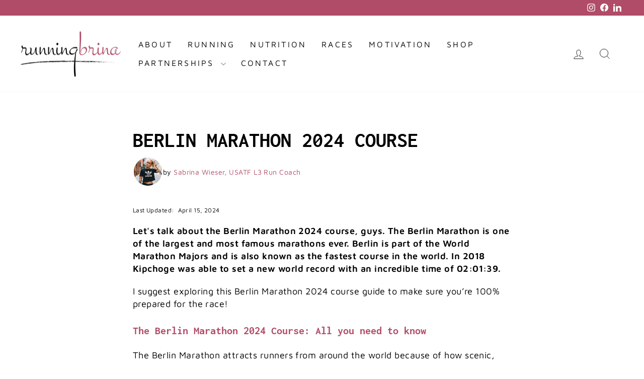

--- FILE ---
content_type: text/html; charset=utf-8
request_url: https://runningbrina.com/blogs/runningbrina/berlin-marathon-course/
body_size: 159585
content:
<!doctype html>
<html class="no-js" lang="en" dir="ltr">
  <head>
    <!-- Google tag (gtag.js) -->
    <script async src="https://www.googletagmanager.com/gtag/js?id=G-F09W2P9WH0"></script>
    <script>
      window.dataLayer = window.dataLayer || [];
      function gtag() {
        dataLayer.push(arguments);
      }
      gtag("js", new Date());

      gtag("config", "G-F09W2P9WH0");
    </script>

    <meta charset="utf-8" />
    <meta http-equiv="X-UA-Compatible" content="IE=edge,chrome=1" />
    <meta name="viewport" content="width=device-width,initial-scale=1" />
    <meta name="theme-color" content="#b04c67" />
    <link rel="canonical" href="https://runningbrina.com/blogs/runningbrina/berlin-marathon-course" />
    <link rel="preconnect" href="https://cdn.shopify.com" crossorigin />
    <link rel="preconnect" href="https://fonts.shopifycdn.com" crossorigin />
    <link rel="dns-prefetch" href="https://productreviews.shopifycdn.com" />
    <link rel="dns-prefetch" href="https://ajax.googleapis.com" />
    <link rel="dns-prefetch" href="https://maps.googleapis.com" />
    <link rel="dns-prefetch" href="https://maps.gstatic.com" /><link rel="shortcut icon" href="//runningbrina.com/cdn/shop/files/fav_32x32.png?v=1714650180" type="image/png" /><title>Berlin Marathon 2024 Course - Map, Strategy &amp; Race Tips
&ndash; runningbrina
</title>
<meta name="description" content="The Berlin Marathon 2024 course is a fast, flat course that leads to world records. Berlin is the perfect Marathon for personal bests." /><meta property="og:site_name" content="runningbrina">
  <meta property="og:url" content="https://runningbrina.com/blogs/runningbrina/berlin-marathon-course">
  <meta property="og:title" content="Berlin Marathon 2024 course">
  <meta property="og:type" content="article">
  <meta property="og:description" content="Let's talk about the Berlin Marathon 2024 course, guys. The Berlin Marathon is one of the largest and most famous marathons ever. Berlin is part of the World Marathon Majors and is also known as the fastest course in the world."><meta property="og:image" content="http://runningbrina.com/cdn/shop/articles/Berlin-Marathon-2018-course_241e3234-c0fd-468d-9c8a-d0de33b8b037.jpg?v=1711635700">
    <meta property="og:image:secure_url" content="https://runningbrina.com/cdn/shop/articles/Berlin-Marathon-2018-course_241e3234-c0fd-468d-9c8a-d0de33b8b037.jpg?v=1711635700">
    <meta property="og:image:width" content="1600">
    <meta property="og:image:height" content="900"><meta name="twitter:site" content="@">
  <meta name="twitter:card" content="summary_large_image">
  <meta name="twitter:title" content="Berlin Marathon 2024 course">
  <meta name="twitter:description" content="Let's talk about the Berlin Marathon 2024 course, guys. The Berlin Marathon is one of the largest and most famous marathons ever. Berlin is part of the World Marathon Majors and is also known as the fastest course in the world.">
<style data-shopify>@font-face {
  font-family: Inconsolata;
  font-weight: 700;
  font-style: normal;
  font-display: swap;
  src: url("//runningbrina.com/cdn/fonts/inconsolata/inconsolata_n7.42ffb2ea5578e6e88edd291e392dab233d946720.woff2") format("woff2"),
       url("//runningbrina.com/cdn/fonts/inconsolata/inconsolata_n7.f8fd13bf56b4d5d5891a97e9dc61ee446a880def.woff") format("woff");
}

  @font-face {
  font-family: "Maven Pro";
  font-weight: 400;
  font-style: normal;
  font-display: swap;
  src: url("//runningbrina.com/cdn/fonts/maven_pro/mavenpro_n4.c68ed1d8b5c0af622b14d3bb80bf3ead8907ac11.woff2") format("woff2"),
       url("//runningbrina.com/cdn/fonts/maven_pro/mavenpro_n4.522bf9c765ae9601c2a4846d60057ced1efdcde2.woff") format("woff");
}


  @font-face {
  font-family: "Maven Pro";
  font-weight: 600;
  font-style: normal;
  font-display: swap;
  src: url("//runningbrina.com/cdn/fonts/maven_pro/mavenpro_n6.05e6df69bb75d015ee18df5f5798f1259a61f1c5.woff2") format("woff2"),
       url("//runningbrina.com/cdn/fonts/maven_pro/mavenpro_n6.2a247e47cebb2168b097c70ce14ff7d72107293f.woff") format("woff");
}

  
  
</style><link href="//runningbrina.com/cdn/shop/t/2/assets/theme.css?v=71511875320115751751713536159" rel="stylesheet" type="text/css" media="all" /> <link href="//runningbrina.com/cdn/shop/t/2/assets/custom.css?v=1028626346417529081715480023" rel="stylesheet" type="text/css" media="all" /> <link href="//runningbrina.com/cdn/shop/t/2/assets/animate.min.css?v=117445339244174673761711529542" rel="stylesheet" type="text/css" media="all" /> <style data-shopify>:root {
    --typeHeaderPrimary: Inconsolata;
    --typeHeaderFallback: monospace;
    --typeHeaderSize: 42px;
    --typeHeaderWeight: 700;
    --typeHeaderLineHeight: 1;
    --typeHeaderSpacing: 0.0em;

    --typeBasePrimary:"Maven Pro";
    --typeBaseFallback:sans-serif;
    --typeBaseSize: 18px;
    --typeBaseWeight: 400;
    --typeBaseSpacing: 0.025em;
    --typeBaseLineHeight: 1.4;
    --typeBaselineHeightMinus01: 1.3;

    --typeCollectionTitle: 20px;

    --iconWeight: 2px;
    --iconLinecaps: miter;

    
        --buttonRadius: 0;
    

    --colorGridOverlayOpacity: 0.1;
    }

    .placeholder-content {
    background-image: linear-gradient(100deg, #ffffff 40%, #f7f7f7 63%, #ffffff 79%);
    }</style><script>
      document.documentElement.className = document.documentElement.className.replace('no-js', 'js');

      window.theme = window.theme || {};
      theme.routes = {
        home: "/",
        cart: "/cart.js",
        cartPage: "/cart",
        cartAdd: "/cart/add.js",
        cartChange: "/cart/change.js",
        search: "/search",
        predictiveSearch: "/search/suggest"
      };
      theme.strings = {
        soldOut: "Sold Out",
        unavailable: "Unavailable",
        inStockLabel: "In stock, ready to ship",
        oneStockLabel: "Low stock - [count] item left",
        otherStockLabel: "Low stock - [count] items left",
        willNotShipUntil: "Ready to ship [date]",
        willBeInStockAfter: "Back in stock [date]",
        waitingForStock: "Inventory on the way",
        savePrice: "Save [saved_amount]",
        cartEmpty: "Your cart is currently empty.",
        cartTermsConfirmation: "You must agree with the terms and conditions of sales to check out",
        searchCollections: "Collections",
        searchPages: "Pages",
        searchArticles: "Articles",
        productFrom: "from ",
        maxQuantity: "You can only have [quantity] of [title] in your cart."
      };
      theme.settings = {
        cartType: "drawer",
        isCustomerTemplate: false,
        moneyFormat: "${{amount}}",
        saveType: "dollar",
        productImageSize: "square",
        productImageCover: false,
        predictiveSearch: true,
        predictiveSearchType: null,
        predictiveSearchVendor: false,
        predictiveSearchPrice: false,
        quickView: false,
        themeVersion: "1.1.0"
      };
    </script>

    <script>window.performance && window.performance.mark && window.performance.mark('shopify.content_for_header.start');</script><meta name="google-site-verification" content="H4SXtonPSFQV2NY5iGs-f5YbNw76p1fhoRkMJcySYTg">
<meta id="shopify-digital-wallet" name="shopify-digital-wallet" content="/82446385473/digital_wallets/dialog">
<meta name="shopify-checkout-api-token" content="99e6ae2f17d2022d6f20a4d1d9115bda">
<meta id="in-context-paypal-metadata" data-shop-id="82446385473" data-venmo-supported="true" data-environment="production" data-locale="en_US" data-paypal-v4="true" data-currency="USD">
<link rel="alternate" type="application/atom+xml" title="Feed" href="/blogs/runningbrina.atom" />
<script async="async" src="/checkouts/internal/preloads.js?locale=en-US"></script>
<script id="shopify-features" type="application/json">{"accessToken":"99e6ae2f17d2022d6f20a4d1d9115bda","betas":["rich-media-storefront-analytics"],"domain":"runningbrina.com","predictiveSearch":true,"shopId":82446385473,"locale":"en"}</script>
<script>var Shopify = Shopify || {};
Shopify.shop = "0aad7a-2.myshopify.com";
Shopify.locale = "en";
Shopify.currency = {"active":"USD","rate":"1.0"};
Shopify.country = "US";
Shopify.theme = {"name":"runningbrina.com Theme","id":163442917697,"schema_name":"runningbrina","schema_version":".1.0","theme_store_id":null,"role":"main"};
Shopify.theme.handle = "null";
Shopify.theme.style = {"id":null,"handle":null};
Shopify.cdnHost = "runningbrina.com/cdn";
Shopify.routes = Shopify.routes || {};
Shopify.routes.root = "/";</script>
<script type="module">!function(o){(o.Shopify=o.Shopify||{}).modules=!0}(window);</script>
<script>!function(o){function n(){var o=[];function n(){o.push(Array.prototype.slice.apply(arguments))}return n.q=o,n}var t=o.Shopify=o.Shopify||{};t.loadFeatures=n(),t.autoloadFeatures=n()}(window);</script>
<script id="shop-js-analytics" type="application/json">{"pageType":"article"}</script>
<script defer="defer" async type="module" src="//runningbrina.com/cdn/shopifycloud/shop-js/modules/v2/client.init-shop-cart-sync_BT-GjEfc.en.esm.js"></script>
<script defer="defer" async type="module" src="//runningbrina.com/cdn/shopifycloud/shop-js/modules/v2/chunk.common_D58fp_Oc.esm.js"></script>
<script defer="defer" async type="module" src="//runningbrina.com/cdn/shopifycloud/shop-js/modules/v2/chunk.modal_xMitdFEc.esm.js"></script>
<script type="module">
  await import("//runningbrina.com/cdn/shopifycloud/shop-js/modules/v2/client.init-shop-cart-sync_BT-GjEfc.en.esm.js");
await import("//runningbrina.com/cdn/shopifycloud/shop-js/modules/v2/chunk.common_D58fp_Oc.esm.js");
await import("//runningbrina.com/cdn/shopifycloud/shop-js/modules/v2/chunk.modal_xMitdFEc.esm.js");

  window.Shopify.SignInWithShop?.initShopCartSync?.({"fedCMEnabled":true,"windoidEnabled":true});

</script>
<script>(function() {
  var isLoaded = false;
  function asyncLoad() {
    if (isLoaded) return;
    isLoaded = true;
    var urls = ["https:\/\/cdn.nfcube.com\/instafeed-54e86843f1856ab95fa6a307aa672753.js?shop=0aad7a-2.myshopify.com","https:\/\/chimpstatic.com\/mcjs-connected\/js\/users\/43f70fd2cb1dbd8d02ccc2c3b\/d4f562b81fb0e816490eb465e.js?shop=0aad7a-2.myshopify.com"];
    for (var i = 0; i < urls.length; i++) {
      var s = document.createElement('script');
      s.type = 'text/javascript';
      s.async = true;
      s.src = urls[i];
      var x = document.getElementsByTagName('script')[0];
      x.parentNode.insertBefore(s, x);
    }
  };
  if(window.attachEvent) {
    window.attachEvent('onload', asyncLoad);
  } else {
    window.addEventListener('load', asyncLoad, false);
  }
})();</script>
<script id="__st">var __st={"a":82446385473,"offset":-18000,"reqid":"cdd1d4e0-8a4c-48cf-a837-dffae32f9215-1769117730","pageurl":"runningbrina.com\/blogs\/runningbrina\/berlin-marathon-course","s":"articles-607003148609","u":"b0d60b851f9a","p":"article","rtyp":"article","rid":607003148609};</script>
<script>window.ShopifyPaypalV4VisibilityTracking = true;</script>
<script id="captcha-bootstrap">!function(){'use strict';const t='contact',e='account',n='new_comment',o=[[t,t],['blogs',n],['comments',n],[t,'customer']],c=[[e,'customer_login'],[e,'guest_login'],[e,'recover_customer_password'],[e,'create_customer']],r=t=>t.map((([t,e])=>`form[action*='/${t}']:not([data-nocaptcha='true']) input[name='form_type'][value='${e}']`)).join(','),a=t=>()=>t?[...document.querySelectorAll(t)].map((t=>t.form)):[];function s(){const t=[...o],e=r(t);return a(e)}const i='password',u='form_key',d=['recaptcha-v3-token','g-recaptcha-response','h-captcha-response',i],f=()=>{try{return window.sessionStorage}catch{return}},m='__shopify_v',_=t=>t.elements[u];function p(t,e,n=!1){try{const o=window.sessionStorage,c=JSON.parse(o.getItem(e)),{data:r}=function(t){const{data:e,action:n}=t;return t[m]||n?{data:e,action:n}:{data:t,action:n}}(c);for(const[e,n]of Object.entries(r))t.elements[e]&&(t.elements[e].value=n);n&&o.removeItem(e)}catch(o){console.error('form repopulation failed',{error:o})}}const l='form_type',E='cptcha';function T(t){t.dataset[E]=!0}const w=window,h=w.document,L='Shopify',v='ce_forms',y='captcha';let A=!1;((t,e)=>{const n=(g='f06e6c50-85a8-45c8-87d0-21a2b65856fe',I='https://cdn.shopify.com/shopifycloud/storefront-forms-hcaptcha/ce_storefront_forms_captcha_hcaptcha.v1.5.2.iife.js',D={infoText:'Protected by hCaptcha',privacyText:'Privacy',termsText:'Terms'},(t,e,n)=>{const o=w[L][v],c=o.bindForm;if(c)return c(t,g,e,D).then(n);var r;o.q.push([[t,g,e,D],n]),r=I,A||(h.body.append(Object.assign(h.createElement('script'),{id:'captcha-provider',async:!0,src:r})),A=!0)});var g,I,D;w[L]=w[L]||{},w[L][v]=w[L][v]||{},w[L][v].q=[],w[L][y]=w[L][y]||{},w[L][y].protect=function(t,e){n(t,void 0,e),T(t)},Object.freeze(w[L][y]),function(t,e,n,w,h,L){const[v,y,A,g]=function(t,e,n){const i=e?o:[],u=t?c:[],d=[...i,...u],f=r(d),m=r(i),_=r(d.filter((([t,e])=>n.includes(e))));return[a(f),a(m),a(_),s()]}(w,h,L),I=t=>{const e=t.target;return e instanceof HTMLFormElement?e:e&&e.form},D=t=>v().includes(t);t.addEventListener('submit',(t=>{const e=I(t);if(!e)return;const n=D(e)&&!e.dataset.hcaptchaBound&&!e.dataset.recaptchaBound,o=_(e),c=g().includes(e)&&(!o||!o.value);(n||c)&&t.preventDefault(),c&&!n&&(function(t){try{if(!f())return;!function(t){const e=f();if(!e)return;const n=_(t);if(!n)return;const o=n.value;o&&e.removeItem(o)}(t);const e=Array.from(Array(32),(()=>Math.random().toString(36)[2])).join('');!function(t,e){_(t)||t.append(Object.assign(document.createElement('input'),{type:'hidden',name:u})),t.elements[u].value=e}(t,e),function(t,e){const n=f();if(!n)return;const o=[...t.querySelectorAll(`input[type='${i}']`)].map((({name:t})=>t)),c=[...d,...o],r={};for(const[a,s]of new FormData(t).entries())c.includes(a)||(r[a]=s);n.setItem(e,JSON.stringify({[m]:1,action:t.action,data:r}))}(t,e)}catch(e){console.error('failed to persist form',e)}}(e),e.submit())}));const S=(t,e)=>{t&&!t.dataset[E]&&(n(t,e.some((e=>e===t))),T(t))};for(const o of['focusin','change'])t.addEventListener(o,(t=>{const e=I(t);D(e)&&S(e,y())}));const B=e.get('form_key'),M=e.get(l),P=B&&M;t.addEventListener('DOMContentLoaded',(()=>{const t=y();if(P)for(const e of t)e.elements[l].value===M&&p(e,B);[...new Set([...A(),...v().filter((t=>'true'===t.dataset.shopifyCaptcha))])].forEach((e=>S(e,t)))}))}(h,new URLSearchParams(w.location.search),n,t,e,['guest_login'])})(!0,!0)}();</script>
<script integrity="sha256-4kQ18oKyAcykRKYeNunJcIwy7WH5gtpwJnB7kiuLZ1E=" data-source-attribution="shopify.loadfeatures" defer="defer" src="//runningbrina.com/cdn/shopifycloud/storefront/assets/storefront/load_feature-a0a9edcb.js" crossorigin="anonymous"></script>
<script data-source-attribution="shopify.dynamic_checkout.dynamic.init">var Shopify=Shopify||{};Shopify.PaymentButton=Shopify.PaymentButton||{isStorefrontPortableWallets:!0,init:function(){window.Shopify.PaymentButton.init=function(){};var t=document.createElement("script");t.src="https://runningbrina.com/cdn/shopifycloud/portable-wallets/latest/portable-wallets.en.js",t.type="module",document.head.appendChild(t)}};
</script>
<script data-source-attribution="shopify.dynamic_checkout.buyer_consent">
  function portableWalletsHideBuyerConsent(e){var t=document.getElementById("shopify-buyer-consent"),n=document.getElementById("shopify-subscription-policy-button");t&&n&&(t.classList.add("hidden"),t.setAttribute("aria-hidden","true"),n.removeEventListener("click",e))}function portableWalletsShowBuyerConsent(e){var t=document.getElementById("shopify-buyer-consent"),n=document.getElementById("shopify-subscription-policy-button");t&&n&&(t.classList.remove("hidden"),t.removeAttribute("aria-hidden"),n.addEventListener("click",e))}window.Shopify?.PaymentButton&&(window.Shopify.PaymentButton.hideBuyerConsent=portableWalletsHideBuyerConsent,window.Shopify.PaymentButton.showBuyerConsent=portableWalletsShowBuyerConsent);
</script>
<script data-source-attribution="shopify.dynamic_checkout.cart.bootstrap">document.addEventListener("DOMContentLoaded",(function(){function t(){return document.querySelector("shopify-accelerated-checkout-cart, shopify-accelerated-checkout")}if(t())Shopify.PaymentButton.init();else{new MutationObserver((function(e,n){t()&&(Shopify.PaymentButton.init(),n.disconnect())})).observe(document.body,{childList:!0,subtree:!0})}}));
</script>
<link id="shopify-accelerated-checkout-styles" rel="stylesheet" media="screen" href="https://runningbrina.com/cdn/shopifycloud/portable-wallets/latest/accelerated-checkout-backwards-compat.css" crossorigin="anonymous">
<style id="shopify-accelerated-checkout-cart">
        #shopify-buyer-consent {
  margin-top: 1em;
  display: inline-block;
  width: 100%;
}

#shopify-buyer-consent.hidden {
  display: none;
}

#shopify-subscription-policy-button {
  background: none;
  border: none;
  padding: 0;
  text-decoration: underline;
  font-size: inherit;
  cursor: pointer;
}

#shopify-subscription-policy-button::before {
  box-shadow: none;
}

      </style>

<script>window.performance && window.performance.mark && window.performance.mark('shopify.content_for_header.end');</script>

    <script src="//runningbrina.com/cdn/shop/t/2/assets/vendor-scripts-v11.js" defer="defer"></script><script src="//runningbrina.com/cdn/shop/t/2/assets/theme.js?v=21129083563875347771700846415" defer="defer"></script>

    <link rel="stylesheet" href="https://maxcdn.bootstrapcdn.com/font-awesome/4.3.0/css/font-awesome.min.css" />
  <!-- BEGIN app block: shopify://apps/webrex-ai-seo-optimizer/blocks/webrexSeoEmbed/b26797ad-bb4d-48f5-8ef3-7c561521049c -->












  <!-- BEGIN app snippet: article -->

  <script type="application/ld+json" class="ws_schema">
    {
        "@context": "https://schema.org",
        "@type": "Article",
        "@id": "https://runningbrina.com/blogs/runningbrina/berlin-marathon-course#article",
        "mainEntityOfPage": {
            "@type": "WebPage",
            "@id": "https://runningbrina.com/blogs/runningbrina/berlin-marathon-course"
        },
        "headline": "Berlin Marathon 2024 course",
        "image": [
            "articles/Berlin-Marathon-2018-course_241e3234-c0fd-468d-9c8a-d0de33b8b037.jpg"
        ],
        "datePublished": "2023-01-13 00:00:00 -0500",
        "author": {
            "@type": "Person",
            "name": "Sabrina Wieser",
            "url": "http://runningbrina.com"
        },
        "publisher": {
            "@type": "Organization",
            "name": "runningbrina",
            "logo": {
                "@type": "ImageObject",
                "url":  "https://cdn.shopify.com/s/files/1/0824/4638/5473/files/1711299181047-logo.png?v=1711299182"
            }
        },
        "description": "The Berlin Marathon 2024 course is a fast, flat course that leads to world records. Berlin is the perfect Marathon for personal bests.",
        "dateModified": "2024-04-15 16:24:06 -0400"
    }
  </script>

<!-- END app snippet -->









  



<!-- BEGIN app snippet: metaTags -->


<!-- END app snippet -->

<!-- END app block --><!-- BEGIN app block: shopify://apps/storeseo/blocks/store_seo_meta/64b24496-16f9-4afc-a800-84e6acc4a36c --><!-- BEGIN app snippet: google_site_verification_meta --><!-- END app snippet --><!-- BEGIN app snippet: no_follow_no_index --><!-- END app snippet --><!-- BEGIN app snippet: social_media_preview --><!-- END app snippet --><!-- BEGIN app snippet: canonical_url --><!-- END app snippet --><!-- BEGIN app snippet: redirect_out_of_stock --><!-- END app snippet --><!-- BEGIN app snippet: local_seo --><!-- END app snippet --><!-- BEGIN app snippet: local_seo_breadcrumb -->
<!-- END app snippet --><!-- BEGIN app snippet: local_seo_collection -->
<!-- END app snippet --><!-- BEGIN app snippet: local_seo_blogs -->
<!-- END app snippet --><!-- BEGIN app snippet: local_seo_product --><!-- END app snippet --><!-- BEGIN app snippet: local_seo_product_faqs --><!-- END app snippet --><!-- BEGIN app snippet: local_seo_article -->
<!-- END app snippet --><!-- BEGIN app snippet: local_seo_organization -->
<!-- END app snippet --><!-- BEGIN app snippet: local_seo_local_business --><!-- END app snippet -->


<!-- END app block --><!-- BEGIN app block: shopify://apps/lookfy-gallery/blocks/app-embed/596af5f6-9933-4730-95c2-f7d8d52a0c3e --><!-- BEGIN app snippet: javascript -->
<script type="text/javascript">
window.lfPageType??="article";
window.lfPageId??="";
window.lfHandle??="";
window.lfShopID??="82446385473";
window.lfShopUrl??="https://runningbrina.com";
window.lfIsoCode??="en";
window.lfCountry??="en";
window.lfLanguages??=[{"shop_locale":{"locale":"en","enabled":true,"primary":true,"published":true}}];
window.lfCurrencyFormat??="${{amount}} USD";
window.lfMoneyFormat??="${{amount}}";
window.lfCartAdd??="/cart/add";
window.lfCartUrl??="/cart";
window.lfShopLang??={"add_to_cart_select":"Select {attribute_label}","choose_options":"Choose Options","add_to_cart":"Add to Cart","add_all_to_cart":"Add All to Cart","sold_out":"Sold Out","load_more":"Load More","badge_discount":"Off","sale":"Sale","description":"Description","in_this_photo":"In this media","shop_the_look":"Shop the Look","all":"All","view_full_details":"View Full Details","shop_now":"Shop Now","volume_pricing":"Volume pricing available"};
window.lfShopTrans??=null;
window.lfCustomJs??=null;
window.lfCustomCss??=null;
window.lfPopupCss??=null;
window.lfTooltipPosition??="normal";
window.lfPlan??="friend";
window.lfPlanDev??="";
window.lfHeading??=null;
window.lfStlFont??=null;
window.lfLibs??={};
</script><style data-shopify>


</style><!-- END app snippet -->
<!-- END app block --><script src="https://cdn.shopify.com/extensions/60de0b98-b80e-45e9-8a6a-3109ed7982d8/forms-2296/assets/shopify-forms-loader.js" type="text/javascript" defer="defer"></script>
<script src="https://cdn.shopify.com/extensions/019a56b3-a10d-71da-bcaa-8db55837abd4/ruffruff-table-of-contents-32/assets/theme-extension.umd.js" type="text/javascript" defer="defer"></script>
<script src="https://cdn.shopify.com/extensions/019bdeb5-0f88-74c2-bca8-b9ed42b1e34f/lookfy-lookbook-gallery-766/assets/lookfy.js" type="text/javascript" defer="defer"></script>
<link href="https://cdn.shopify.com/extensions/019bdeb5-0f88-74c2-bca8-b9ed42b1e34f/lookfy-lookbook-gallery-766/assets/lookfy.css" rel="stylesheet" type="text/css" media="all">
<link href="https://monorail-edge.shopifysvc.com" rel="dns-prefetch">
<script>(function(){if ("sendBeacon" in navigator && "performance" in window) {try {var session_token_from_headers = performance.getEntriesByType('navigation')[0].serverTiming.find(x => x.name == '_s').description;} catch {var session_token_from_headers = undefined;}var session_cookie_matches = document.cookie.match(/_shopify_s=([^;]*)/);var session_token_from_cookie = session_cookie_matches && session_cookie_matches.length === 2 ? session_cookie_matches[1] : "";var session_token = session_token_from_headers || session_token_from_cookie || "";function handle_abandonment_event(e) {var entries = performance.getEntries().filter(function(entry) {return /monorail-edge.shopifysvc.com/.test(entry.name);});if (!window.abandonment_tracked && entries.length === 0) {window.abandonment_tracked = true;var currentMs = Date.now();var navigation_start = performance.timing.navigationStart;var payload = {shop_id: 82446385473,url: window.location.href,navigation_start,duration: currentMs - navigation_start,session_token,page_type: "article"};window.navigator.sendBeacon("https://monorail-edge.shopifysvc.com/v1/produce", JSON.stringify({schema_id: "online_store_buyer_site_abandonment/1.1",payload: payload,metadata: {event_created_at_ms: currentMs,event_sent_at_ms: currentMs}}));}}window.addEventListener('pagehide', handle_abandonment_event);}}());</script>
<script id="web-pixels-manager-setup">(function e(e,d,r,n,o){if(void 0===o&&(o={}),!Boolean(null===(a=null===(i=window.Shopify)||void 0===i?void 0:i.analytics)||void 0===a?void 0:a.replayQueue)){var i,a;window.Shopify=window.Shopify||{};var t=window.Shopify;t.analytics=t.analytics||{};var s=t.analytics;s.replayQueue=[],s.publish=function(e,d,r){return s.replayQueue.push([e,d,r]),!0};try{self.performance.mark("wpm:start")}catch(e){}var l=function(){var e={modern:/Edge?\/(1{2}[4-9]|1[2-9]\d|[2-9]\d{2}|\d{4,})\.\d+(\.\d+|)|Firefox\/(1{2}[4-9]|1[2-9]\d|[2-9]\d{2}|\d{4,})\.\d+(\.\d+|)|Chrom(ium|e)\/(9{2}|\d{3,})\.\d+(\.\d+|)|(Maci|X1{2}).+ Version\/(15\.\d+|(1[6-9]|[2-9]\d|\d{3,})\.\d+)([,.]\d+|)( \(\w+\)|)( Mobile\/\w+|) Safari\/|Chrome.+OPR\/(9{2}|\d{3,})\.\d+\.\d+|(CPU[ +]OS|iPhone[ +]OS|CPU[ +]iPhone|CPU IPhone OS|CPU iPad OS)[ +]+(15[._]\d+|(1[6-9]|[2-9]\d|\d{3,})[._]\d+)([._]\d+|)|Android:?[ /-](13[3-9]|1[4-9]\d|[2-9]\d{2}|\d{4,})(\.\d+|)(\.\d+|)|Android.+Firefox\/(13[5-9]|1[4-9]\d|[2-9]\d{2}|\d{4,})\.\d+(\.\d+|)|Android.+Chrom(ium|e)\/(13[3-9]|1[4-9]\d|[2-9]\d{2}|\d{4,})\.\d+(\.\d+|)|SamsungBrowser\/([2-9]\d|\d{3,})\.\d+/,legacy:/Edge?\/(1[6-9]|[2-9]\d|\d{3,})\.\d+(\.\d+|)|Firefox\/(5[4-9]|[6-9]\d|\d{3,})\.\d+(\.\d+|)|Chrom(ium|e)\/(5[1-9]|[6-9]\d|\d{3,})\.\d+(\.\d+|)([\d.]+$|.*Safari\/(?![\d.]+ Edge\/[\d.]+$))|(Maci|X1{2}).+ Version\/(10\.\d+|(1[1-9]|[2-9]\d|\d{3,})\.\d+)([,.]\d+|)( \(\w+\)|)( Mobile\/\w+|) Safari\/|Chrome.+OPR\/(3[89]|[4-9]\d|\d{3,})\.\d+\.\d+|(CPU[ +]OS|iPhone[ +]OS|CPU[ +]iPhone|CPU IPhone OS|CPU iPad OS)[ +]+(10[._]\d+|(1[1-9]|[2-9]\d|\d{3,})[._]\d+)([._]\d+|)|Android:?[ /-](13[3-9]|1[4-9]\d|[2-9]\d{2}|\d{4,})(\.\d+|)(\.\d+|)|Mobile Safari.+OPR\/([89]\d|\d{3,})\.\d+\.\d+|Android.+Firefox\/(13[5-9]|1[4-9]\d|[2-9]\d{2}|\d{4,})\.\d+(\.\d+|)|Android.+Chrom(ium|e)\/(13[3-9]|1[4-9]\d|[2-9]\d{2}|\d{4,})\.\d+(\.\d+|)|Android.+(UC? ?Browser|UCWEB|U3)[ /]?(15\.([5-9]|\d{2,})|(1[6-9]|[2-9]\d|\d{3,})\.\d+)\.\d+|SamsungBrowser\/(5\.\d+|([6-9]|\d{2,})\.\d+)|Android.+MQ{2}Browser\/(14(\.(9|\d{2,})|)|(1[5-9]|[2-9]\d|\d{3,})(\.\d+|))(\.\d+|)|K[Aa][Ii]OS\/(3\.\d+|([4-9]|\d{2,})\.\d+)(\.\d+|)/},d=e.modern,r=e.legacy,n=navigator.userAgent;return n.match(d)?"modern":n.match(r)?"legacy":"unknown"}(),u="modern"===l?"modern":"legacy",c=(null!=n?n:{modern:"",legacy:""})[u],f=function(e){return[e.baseUrl,"/wpm","/b",e.hashVersion,"modern"===e.buildTarget?"m":"l",".js"].join("")}({baseUrl:d,hashVersion:r,buildTarget:u}),m=function(e){var d=e.version,r=e.bundleTarget,n=e.surface,o=e.pageUrl,i=e.monorailEndpoint;return{emit:function(e){var a=e.status,t=e.errorMsg,s=(new Date).getTime(),l=JSON.stringify({metadata:{event_sent_at_ms:s},events:[{schema_id:"web_pixels_manager_load/3.1",payload:{version:d,bundle_target:r,page_url:o,status:a,surface:n,error_msg:t},metadata:{event_created_at_ms:s}}]});if(!i)return console&&console.warn&&console.warn("[Web Pixels Manager] No Monorail endpoint provided, skipping logging."),!1;try{return self.navigator.sendBeacon.bind(self.navigator)(i,l)}catch(e){}var u=new XMLHttpRequest;try{return u.open("POST",i,!0),u.setRequestHeader("Content-Type","text/plain"),u.send(l),!0}catch(e){return console&&console.warn&&console.warn("[Web Pixels Manager] Got an unhandled error while logging to Monorail."),!1}}}}({version:r,bundleTarget:l,surface:e.surface,pageUrl:self.location.href,monorailEndpoint:e.monorailEndpoint});try{o.browserTarget=l,function(e){var d=e.src,r=e.async,n=void 0===r||r,o=e.onload,i=e.onerror,a=e.sri,t=e.scriptDataAttributes,s=void 0===t?{}:t,l=document.createElement("script"),u=document.querySelector("head"),c=document.querySelector("body");if(l.async=n,l.src=d,a&&(l.integrity=a,l.crossOrigin="anonymous"),s)for(var f in s)if(Object.prototype.hasOwnProperty.call(s,f))try{l.dataset[f]=s[f]}catch(e){}if(o&&l.addEventListener("load",o),i&&l.addEventListener("error",i),u)u.appendChild(l);else{if(!c)throw new Error("Did not find a head or body element to append the script");c.appendChild(l)}}({src:f,async:!0,onload:function(){if(!function(){var e,d;return Boolean(null===(d=null===(e=window.Shopify)||void 0===e?void 0:e.analytics)||void 0===d?void 0:d.initialized)}()){var d=window.webPixelsManager.init(e)||void 0;if(d){var r=window.Shopify.analytics;r.replayQueue.forEach((function(e){var r=e[0],n=e[1],o=e[2];d.publishCustomEvent(r,n,o)})),r.replayQueue=[],r.publish=d.publishCustomEvent,r.visitor=d.visitor,r.initialized=!0}}},onerror:function(){return m.emit({status:"failed",errorMsg:"".concat(f," has failed to load")})},sri:function(e){var d=/^sha384-[A-Za-z0-9+/=]+$/;return"string"==typeof e&&d.test(e)}(c)?c:"",scriptDataAttributes:o}),m.emit({status:"loading"})}catch(e){m.emit({status:"failed",errorMsg:(null==e?void 0:e.message)||"Unknown error"})}}})({shopId: 82446385473,storefrontBaseUrl: "https://runningbrina.com",extensionsBaseUrl: "https://extensions.shopifycdn.com/cdn/shopifycloud/web-pixels-manager",monorailEndpoint: "https://monorail-edge.shopifysvc.com/unstable/produce_batch",surface: "storefront-renderer",enabledBetaFlags: ["2dca8a86"],webPixelsConfigList: [{"id":"848003393","configuration":"{\"config\":\"{\\\"pixel_id\\\":\\\"GT-M3LZBQKZ\\\",\\\"target_country\\\":\\\"US\\\",\\\"gtag_events\\\":[{\\\"type\\\":\\\"purchase\\\",\\\"action_label\\\":\\\"MC-3C93YVW1YM\\\"},{\\\"type\\\":\\\"page_view\\\",\\\"action_label\\\":\\\"MC-3C93YVW1YM\\\"},{\\\"type\\\":\\\"view_item\\\",\\\"action_label\\\":\\\"MC-3C93YVW1YM\\\"}],\\\"enable_monitoring_mode\\\":false}\"}","eventPayloadVersion":"v1","runtimeContext":"OPEN","scriptVersion":"b2a88bafab3e21179ed38636efcd8a93","type":"APP","apiClientId":1780363,"privacyPurposes":[],"dataSharingAdjustments":{"protectedCustomerApprovalScopes":["read_customer_address","read_customer_email","read_customer_name","read_customer_personal_data","read_customer_phone"]}},{"id":"269287745","configuration":"{\"pixel_id\":\"1006623779419098\",\"pixel_type\":\"facebook_pixel\",\"metaapp_system_user_token\":\"-\"}","eventPayloadVersion":"v1","runtimeContext":"OPEN","scriptVersion":"ca16bc87fe92b6042fbaa3acc2fbdaa6","type":"APP","apiClientId":2329312,"privacyPurposes":["ANALYTICS","MARKETING","SALE_OF_DATA"],"dataSharingAdjustments":{"protectedCustomerApprovalScopes":["read_customer_address","read_customer_email","read_customer_name","read_customer_personal_data","read_customer_phone"]}},{"id":"shopify-app-pixel","configuration":"{}","eventPayloadVersion":"v1","runtimeContext":"STRICT","scriptVersion":"0450","apiClientId":"shopify-pixel","type":"APP","privacyPurposes":["ANALYTICS","MARKETING"]},{"id":"shopify-custom-pixel","eventPayloadVersion":"v1","runtimeContext":"LAX","scriptVersion":"0450","apiClientId":"shopify-pixel","type":"CUSTOM","privacyPurposes":["ANALYTICS","MARKETING"]}],isMerchantRequest: false,initData: {"shop":{"name":"runningbrina","paymentSettings":{"currencyCode":"USD"},"myshopifyDomain":"0aad7a-2.myshopify.com","countryCode":"US","storefrontUrl":"https:\/\/runningbrina.com"},"customer":null,"cart":null,"checkout":null,"productVariants":[],"purchasingCompany":null},},"https://runningbrina.com/cdn","fcfee988w5aeb613cpc8e4bc33m6693e112",{"modern":"","legacy":""},{"shopId":"82446385473","storefrontBaseUrl":"https:\/\/runningbrina.com","extensionBaseUrl":"https:\/\/extensions.shopifycdn.com\/cdn\/shopifycloud\/web-pixels-manager","surface":"storefront-renderer","enabledBetaFlags":"[\"2dca8a86\"]","isMerchantRequest":"false","hashVersion":"fcfee988w5aeb613cpc8e4bc33m6693e112","publish":"custom","events":"[[\"page_viewed\",{}]]"});</script><script>
  window.ShopifyAnalytics = window.ShopifyAnalytics || {};
  window.ShopifyAnalytics.meta = window.ShopifyAnalytics.meta || {};
  window.ShopifyAnalytics.meta.currency = 'USD';
  var meta = {"page":{"pageType":"article","resourceType":"article","resourceId":607003148609,"requestId":"cdd1d4e0-8a4c-48cf-a837-dffae32f9215-1769117730"}};
  for (var attr in meta) {
    window.ShopifyAnalytics.meta[attr] = meta[attr];
  }
</script>
<script class="analytics">
  (function () {
    var customDocumentWrite = function(content) {
      var jquery = null;

      if (window.jQuery) {
        jquery = window.jQuery;
      } else if (window.Checkout && window.Checkout.$) {
        jquery = window.Checkout.$;
      }

      if (jquery) {
        jquery('body').append(content);
      }
    };

    var hasLoggedConversion = function(token) {
      if (token) {
        return document.cookie.indexOf('loggedConversion=' + token) !== -1;
      }
      return false;
    }

    var setCookieIfConversion = function(token) {
      if (token) {
        var twoMonthsFromNow = new Date(Date.now());
        twoMonthsFromNow.setMonth(twoMonthsFromNow.getMonth() + 2);

        document.cookie = 'loggedConversion=' + token + '; expires=' + twoMonthsFromNow;
      }
    }

    var trekkie = window.ShopifyAnalytics.lib = window.trekkie = window.trekkie || [];
    if (trekkie.integrations) {
      return;
    }
    trekkie.methods = [
      'identify',
      'page',
      'ready',
      'track',
      'trackForm',
      'trackLink'
    ];
    trekkie.factory = function(method) {
      return function() {
        var args = Array.prototype.slice.call(arguments);
        args.unshift(method);
        trekkie.push(args);
        return trekkie;
      };
    };
    for (var i = 0; i < trekkie.methods.length; i++) {
      var key = trekkie.methods[i];
      trekkie[key] = trekkie.factory(key);
    }
    trekkie.load = function(config) {
      trekkie.config = config || {};
      trekkie.config.initialDocumentCookie = document.cookie;
      var first = document.getElementsByTagName('script')[0];
      var script = document.createElement('script');
      script.type = 'text/javascript';
      script.onerror = function(e) {
        var scriptFallback = document.createElement('script');
        scriptFallback.type = 'text/javascript';
        scriptFallback.onerror = function(error) {
                var Monorail = {
      produce: function produce(monorailDomain, schemaId, payload) {
        var currentMs = new Date().getTime();
        var event = {
          schema_id: schemaId,
          payload: payload,
          metadata: {
            event_created_at_ms: currentMs,
            event_sent_at_ms: currentMs
          }
        };
        return Monorail.sendRequest("https://" + monorailDomain + "/v1/produce", JSON.stringify(event));
      },
      sendRequest: function sendRequest(endpointUrl, payload) {
        // Try the sendBeacon API
        if (window && window.navigator && typeof window.navigator.sendBeacon === 'function' && typeof window.Blob === 'function' && !Monorail.isIos12()) {
          var blobData = new window.Blob([payload], {
            type: 'text/plain'
          });

          if (window.navigator.sendBeacon(endpointUrl, blobData)) {
            return true;
          } // sendBeacon was not successful

        } // XHR beacon

        var xhr = new XMLHttpRequest();

        try {
          xhr.open('POST', endpointUrl);
          xhr.setRequestHeader('Content-Type', 'text/plain');
          xhr.send(payload);
        } catch (e) {
          console.log(e);
        }

        return false;
      },
      isIos12: function isIos12() {
        return window.navigator.userAgent.lastIndexOf('iPhone; CPU iPhone OS 12_') !== -1 || window.navigator.userAgent.lastIndexOf('iPad; CPU OS 12_') !== -1;
      }
    };
    Monorail.produce('monorail-edge.shopifysvc.com',
      'trekkie_storefront_load_errors/1.1',
      {shop_id: 82446385473,
      theme_id: 163442917697,
      app_name: "storefront",
      context_url: window.location.href,
      source_url: "//runningbrina.com/cdn/s/trekkie.storefront.46a754ac07d08c656eb845cfbf513dd9a18d4ced.min.js"});

        };
        scriptFallback.async = true;
        scriptFallback.src = '//runningbrina.com/cdn/s/trekkie.storefront.46a754ac07d08c656eb845cfbf513dd9a18d4ced.min.js';
        first.parentNode.insertBefore(scriptFallback, first);
      };
      script.async = true;
      script.src = '//runningbrina.com/cdn/s/trekkie.storefront.46a754ac07d08c656eb845cfbf513dd9a18d4ced.min.js';
      first.parentNode.insertBefore(script, first);
    };
    trekkie.load(
      {"Trekkie":{"appName":"storefront","development":false,"defaultAttributes":{"shopId":82446385473,"isMerchantRequest":null,"themeId":163442917697,"themeCityHash":"12263494680203775508","contentLanguage":"en","currency":"USD","eventMetadataId":"276664d8-82ec-48cf-b92d-929880f27e82"},"isServerSideCookieWritingEnabled":true,"monorailRegion":"shop_domain","enabledBetaFlags":["65f19447"]},"Session Attribution":{},"S2S":{"facebookCapiEnabled":true,"source":"trekkie-storefront-renderer","apiClientId":580111}}
    );

    var loaded = false;
    trekkie.ready(function() {
      if (loaded) return;
      loaded = true;

      window.ShopifyAnalytics.lib = window.trekkie;

      var originalDocumentWrite = document.write;
      document.write = customDocumentWrite;
      try { window.ShopifyAnalytics.merchantGoogleAnalytics.call(this); } catch(error) {};
      document.write = originalDocumentWrite;

      window.ShopifyAnalytics.lib.page(null,{"pageType":"article","resourceType":"article","resourceId":607003148609,"requestId":"cdd1d4e0-8a4c-48cf-a837-dffae32f9215-1769117730","shopifyEmitted":true});

      var match = window.location.pathname.match(/checkouts\/(.+)\/(thank_you|post_purchase)/)
      var token = match? match[1]: undefined;
      if (!hasLoggedConversion(token)) {
        setCookieIfConversion(token);
        
      }
    });


        var eventsListenerScript = document.createElement('script');
        eventsListenerScript.async = true;
        eventsListenerScript.src = "//runningbrina.com/cdn/shopifycloud/storefront/assets/shop_events_listener-3da45d37.js";
        document.getElementsByTagName('head')[0].appendChild(eventsListenerScript);

})();</script>
<script
  defer
  src="https://runningbrina.com/cdn/shopifycloud/perf-kit/shopify-perf-kit-3.0.4.min.js"
  data-application="storefront-renderer"
  data-shop-id="82446385473"
  data-render-region="gcp-us-central1"
  data-page-type="article"
  data-theme-instance-id="163442917697"
  data-theme-name="runningbrina"
  data-theme-version=".1.0"
  data-monorail-region="shop_domain"
  data-resource-timing-sampling-rate="10"
  data-shs="true"
  data-shs-beacon="true"
  data-shs-export-with-fetch="true"
  data-shs-logs-sample-rate="1"
  data-shs-beacon-endpoint="https://runningbrina.com/api/collect"
></script>
</head>

  <body class="template-article" data-center-text="true" data-button_style="square" data-type_header_capitalize="true" data-type_headers_align_text="true" data-type_product_capitalize="true" data-swatch_style="round" >
    <a class="in-page-link visually-hidden skip-link" href="#MainContent">Skip to content</a>

    <div id="PageContainer" class="page-container">
      <div class="transition-body"><!-- BEGIN sections: header-group -->
<div id="shopify-section-sections--21660668690753__header" class="shopify-section shopify-section-group-header-group">

<div id="NavDrawer" class="drawer drawer--right">
  <div class="drawer__contents">
    <div class="drawer__fixed-header">
      <div class="drawer__header appear-animation appear-delay-1">
        <div class="h2 drawer__title"></div>
        <div class="drawer__close">
          <button type="button" class="drawer__close-button js-drawer-close">
            <svg aria-hidden="true" focusable="false" role="presentation" class="icon icon-close" viewBox="0 0 64 64"><title>icon-X</title><path d="m19 17.61 27.12 27.13m0-27.12L19 44.74"/></svg>
            <span class="icon__fallback-text">Close menu</span>
          </button>
        </div>
      </div>
    </div>
    <div class="drawer__scrollable">
      <h1 class="site-header__logo_mobile" itemscope="" itemtype="http://schema.org/Organization">
        <a href="https://runningbrina.com" itemprop="url" class="site-header__logo_mobile logo--has-inverted">
          <img class="small--hide" src="//runningbrina.com/cdn/shop/t/2/assets/logo_white.png?v=58722931416751065871703148772" itemprop="logo" />
          <img class="medium-up--hide" src="//runningbrina.com/cdn/shop/t/2/assets/logo_white.png?v=58722931416751065871703148772" />
        </a>
      </h1>
      <ul class="mobile-nav" role="navigation" aria-label="Primary"><li class="mobile-nav__item appear-animation appear-delay-2"><a href="/pages/about" class="mobile-nav__link mobile-nav__link--top-level">About</a></li><li class="mobile-nav__item appear-animation appear-delay-3"><a href="/blogs/runningbrina/tagged/running" class="mobile-nav__link mobile-nav__link--top-level">Running</a></li><li class="mobile-nav__item appear-animation appear-delay-4"><a href="/blogs/runningbrina/tagged/nutrition" class="mobile-nav__link mobile-nav__link--top-level">Nutrition</a></li><li class="mobile-nav__item appear-animation appear-delay-5"><a href="/blogs/runningbrina/tagged/races" class="mobile-nav__link mobile-nav__link--top-level">Races</a></li><li class="mobile-nav__item appear-animation appear-delay-6"><a href="/blogs/runningbrina/tagged/motivation" class="mobile-nav__link mobile-nav__link--top-level">Motivation</a></li><li class="mobile-nav__item appear-animation appear-delay-7"><a href="/collections/runningbrinas-online-store" class="mobile-nav__link mobile-nav__link--top-level">Shop</a></li><li class="mobile-nav__item appear-animation appear-delay-8"><div class="mobile-nav__has-sublist"><a href="/pages/partnerships"
                    class="mobile-nav__link mobile-nav__link--top-level"
                    id="Label-pages-partnerships7"
                    >
                    Partnerships
                  </a>
                  <div class="mobile-nav__toggle">
                    <button type="button"
                      aria-controls="Linklist-pages-partnerships7"
                      aria-labelledby="Label-pages-partnerships7"
                      class="collapsible-trigger collapsible--auto-height"><span class="collapsible-trigger__icon collapsible-trigger__icon--open" role="presentation">
  <svg aria-hidden="true" focusable="false" role="presentation" class="icon icon--wide icon-chevron-down" viewBox="0 0 28 16"><path d="m1.57 1.59 12.76 12.77L27.1 1.59" stroke-width="2" stroke="#000" fill="none"/></svg>
</span>
</button>
                  </div></div><div id="Linklist-pages-partnerships7"
                class="mobile-nav__sublist collapsible-content collapsible-content--all"
                >
                <div class="collapsible-content__inner">
                  <ul class="mobile-nav__sublist"><li class="mobile-nav__item">
                        <div class="mobile-nav__child-item"><a href="/pages/livon-labs-x-runningbrina"
                              class="mobile-nav__link"
                              id="Sublabel-pages-livon-labs-x-runningbrina1"
                              >
                              LivOn Labs x runningbrina
                            </a></div></li></ul>
                </div>
              </div></li><li class="mobile-nav__item appear-animation appear-delay-9"><a href="/pages/contact" class="mobile-nav__link mobile-nav__link--top-level">Contact</a></li><li class="mobile-nav__item mobile-nav__item--secondary">
            <div class="grid"><div class="grid__item one-half appear-animation appear-delay-10">
                  <a href="/account" class="mobile-nav__link">Log in
</a>
                </div></div>
          </li></ul><ul class="mobile-nav__social appear-animation appear-delay-11"><li class="mobile-nav__social-item">
            <a target="_blank" rel="noopener" href="https://www.instagram.com/runningbrina/" title="runningbrina on Instagram">
              <svg aria-hidden="true" focusable="false" role="presentation" class="icon icon-instagram" viewBox="0 0 32 32"><title>instagram</title><path fill="#444" d="M16 3.094c4.206 0 4.7.019 6.363.094 1.538.069 2.369.325 2.925.544.738.287 1.262.625 1.813 1.175s.894 1.075 1.175 1.813c.212.556.475 1.387.544 2.925.075 1.662.094 2.156.094 6.363s-.019 4.7-.094 6.363c-.069 1.538-.325 2.369-.544 2.925-.288.738-.625 1.262-1.175 1.813s-1.075.894-1.813 1.175c-.556.212-1.387.475-2.925.544-1.663.075-2.156.094-6.363.094s-4.7-.019-6.363-.094c-1.537-.069-2.369-.325-2.925-.544-.737-.288-1.263-.625-1.813-1.175s-.894-1.075-1.175-1.813c-.212-.556-.475-1.387-.544-2.925-.075-1.663-.094-2.156-.094-6.363s.019-4.7.094-6.363c.069-1.537.325-2.369.544-2.925.287-.737.625-1.263 1.175-1.813s1.075-.894 1.813-1.175c.556-.212 1.388-.475 2.925-.544 1.662-.081 2.156-.094 6.363-.094zm0-2.838c-4.275 0-4.813.019-6.494.094-1.675.075-2.819.344-3.819.731-1.037.4-1.913.944-2.788 1.819S1.486 4.656 1.08 5.688c-.387 1-.656 2.144-.731 3.825-.075 1.675-.094 2.213-.094 6.488s.019 4.813.094 6.494c.075 1.675.344 2.819.731 3.825.4 1.038.944 1.913 1.819 2.788s1.756 1.413 2.788 1.819c1 .387 2.144.656 3.825.731s2.213.094 6.494.094 4.813-.019 6.494-.094c1.675-.075 2.819-.344 3.825-.731 1.038-.4 1.913-.944 2.788-1.819s1.413-1.756 1.819-2.788c.387-1 .656-2.144.731-3.825s.094-2.212.094-6.494-.019-4.813-.094-6.494c-.075-1.675-.344-2.819-.731-3.825-.4-1.038-.944-1.913-1.819-2.788s-1.756-1.413-2.788-1.819c-1-.387-2.144-.656-3.825-.731C20.812.275 20.275.256 16 .256z"/><path fill="#444" d="M16 7.912a8.088 8.088 0 0 0 0 16.175c4.463 0 8.087-3.625 8.087-8.088s-3.625-8.088-8.088-8.088zm0 13.338a5.25 5.25 0 1 1 0-10.5 5.25 5.25 0 1 1 0 10.5zM26.294 7.594a1.887 1.887 0 1 1-3.774.002 1.887 1.887 0 0 1 3.774-.003z"/></svg>
              <span class="icon__fallback-text">Instagram</span>
            </a>
          </li><li class="mobile-nav__social-item">
            <a target="_blank" rel="noopener" href="https://www.facebook.com/runningbrina/" title="runningbrina on Facebook">
              <svg aria-hidden="true" focusable="false" role="presentation" class="icon icon-facebook" viewBox="0 0 14222 14222"><path d="M14222 7112c0 3549.352-2600.418 6491.344-6000 7024.72V9168h1657l315-2056H8222V5778c0-562 275-1111 1159-1111h897V2917s-814-139-1592-139c-1624 0-2686 984-2686 2767v1567H4194v2056h1806v4968.72C2600.418 13603.344 0 10661.352 0 7112 0 3184.703 3183.703 1 7111 1s7111 3183.703 7111 7111Zm-8222 7025c362 57 733 86 1111 86-377.945 0-749.003-29.485-1111-86.28Zm2222 0v-.28a7107.458 7107.458 0 0 1-167.717 24.267A7407.158 7407.158 0 0 0 8222 14137Zm-167.717 23.987C7745.664 14201.89 7430.797 14223 7111 14223c319.843 0 634.675-21.479 943.283-62.013Z"/></svg>
              <span class="icon__fallback-text">Facebook</span>
            </a>
          </li><li class="mobile-nav__social-item">
            <a target="_blank" rel="noopener" href="https://www.linkedin.com/in/sabrinawieser" title="runningbrina on LinkedIn">
              <svg aria-hidden="true" focusable="false" role="presentation" class="icon icon-linkedin" viewBox="0 0 24 24"><path d="M4.98 3.5C4.98 4.881 3.87 6 2.5 6S.02 4.881.02 3.5C.02 2.12 1.13 1 2.5 1s2.48 1.12 2.48 2.5zM5 8H0v16h5V8zm7.982 0H8.014v16h4.969v-8.399c0-4.67 6.029-5.052 6.029 0V24H24V13.869c0-7.88-8.922-7.593-11.018-3.714V8z"/></svg>
              <span class="icon__fallback-text">LinkedIn</span>
            </a>
          </li></ul>
    </div>
  </div>
</div>
<div id="CartDrawer" class="drawer drawer--right">
    <form id="CartDrawerForm" action="/cart" method="post" novalidate class="drawer__contents" data-location="cart-drawer">
      <div class="drawer__fixed-header">
        <div class="drawer__header appear-animation appear-delay-1">
          <div class="h2 drawer__title">Cart</div>
          <div class="drawer__close">
            <button type="button" class="drawer__close-button js-drawer-close">
              <svg aria-hidden="true" focusable="false" role="presentation" class="icon icon-close" viewBox="0 0 64 64"><title>icon-X</title><path d="m19 17.61 27.12 27.13m0-27.12L19 44.74"/></svg>
              <span class="icon__fallback-text">Close cart</span>
            </button>
          </div>
        </div>
      </div>

      <div class="drawer__inner">
        <div class="drawer__scrollable">
          <div data-products class="appear-animation appear-delay-2"></div>

          
        </div>

        <div class="drawer__footer appear-animation appear-delay-4">
          <div data-discounts>
            
          </div>

          <div class="cart__item-sub cart__item-row">
            <div class="ajaxcart__subtotal">Subtotal</div>
            <div data-subtotal>$0.00</div>
          </div>

          <div class="cart__item-row text-center">
            <small>
              Shipping, taxes, and discount codes calculated at checkout.<br />
            </small>
          </div>

          

          <div class="cart__checkout-wrapper">
            <button type="submit" name="checkout" data-terms-required="false" class="btn cart__checkout">
              Check out
            </button>

            
          </div>
        </div>
      </div>

      <div class="drawer__cart-empty appear-animation appear-delay-2">
        <div class="drawer__scrollable">
          Your cart is currently empty.
        </div>
      </div>
    </form>
  </div><style>
  .site-nav__link,
  .site-nav__dropdown-link:not(.site-nav__dropdown-link--top-level) {
    font-size: 16px;
  }
  
    .site-nav__link, .mobile-nav__link--top-level {
      text-transform: uppercase;
      letter-spacing: 0.2em;
    }
    .mobile-nav__link--top-level {
      font-size: 1.1em;
    }
  

  

  
.site-header {
      box-shadow: 0 0 1px rgba(0,0,0,0.2);
    }

    .toolbar + .header-sticky-wrapper .site-header {
      border-top: 0;
    }</style>

<div data-section-id="sections--21660668690753__header" data-section-type="header"><div class="toolbar small--hide">
  <div class="page-width">
    <div class="toolbar__content"><div class="toolbar__item">
          <ul class="no-bullets social-icons inline-list toolbar__social"><li>
      <a target="_blank" rel="noopener" href="https://www.instagram.com/runningbrina/" title="runningbrina on Instagram">
        <svg aria-hidden="true" focusable="false" role="presentation" class="icon icon-instagram" viewBox="0 0 32 32"><title>instagram</title><path fill="#444" d="M16 3.094c4.206 0 4.7.019 6.363.094 1.538.069 2.369.325 2.925.544.738.287 1.262.625 1.813 1.175s.894 1.075 1.175 1.813c.212.556.475 1.387.544 2.925.075 1.662.094 2.156.094 6.363s-.019 4.7-.094 6.363c-.069 1.538-.325 2.369-.544 2.925-.288.738-.625 1.262-1.175 1.813s-1.075.894-1.813 1.175c-.556.212-1.387.475-2.925.544-1.663.075-2.156.094-6.363.094s-4.7-.019-6.363-.094c-1.537-.069-2.369-.325-2.925-.544-.737-.288-1.263-.625-1.813-1.175s-.894-1.075-1.175-1.813c-.212-.556-.475-1.387-.544-2.925-.075-1.663-.094-2.156-.094-6.363s.019-4.7.094-6.363c.069-1.537.325-2.369.544-2.925.287-.737.625-1.263 1.175-1.813s1.075-.894 1.813-1.175c.556-.212 1.388-.475 2.925-.544 1.662-.081 2.156-.094 6.363-.094zm0-2.838c-4.275 0-4.813.019-6.494.094-1.675.075-2.819.344-3.819.731-1.037.4-1.913.944-2.788 1.819S1.486 4.656 1.08 5.688c-.387 1-.656 2.144-.731 3.825-.075 1.675-.094 2.213-.094 6.488s.019 4.813.094 6.494c.075 1.675.344 2.819.731 3.825.4 1.038.944 1.913 1.819 2.788s1.756 1.413 2.788 1.819c1 .387 2.144.656 3.825.731s2.213.094 6.494.094 4.813-.019 6.494-.094c1.675-.075 2.819-.344 3.825-.731 1.038-.4 1.913-.944 2.788-1.819s1.413-1.756 1.819-2.788c.387-1 .656-2.144.731-3.825s.094-2.212.094-6.494-.019-4.813-.094-6.494c-.075-1.675-.344-2.819-.731-3.825-.4-1.038-.944-1.913-1.819-2.788s-1.756-1.413-2.788-1.819c-1-.387-2.144-.656-3.825-.731C20.812.275 20.275.256 16 .256z"/><path fill="#444" d="M16 7.912a8.088 8.088 0 0 0 0 16.175c4.463 0 8.087-3.625 8.087-8.088s-3.625-8.088-8.088-8.088zm0 13.338a5.25 5.25 0 1 1 0-10.5 5.25 5.25 0 1 1 0 10.5zM26.294 7.594a1.887 1.887 0 1 1-3.774.002 1.887 1.887 0 0 1 3.774-.003z"/></svg>
        <span class="icon__fallback-text">Instagram</span>
      </a>
    </li><li>
      <a target="_blank" rel="noopener" href="https://www.facebook.com/runningbrina/" title="runningbrina on Facebook">
        <svg aria-hidden="true" focusable="false" role="presentation" class="icon icon-facebook" viewBox="0 0 14222 14222"><path d="M14222 7112c0 3549.352-2600.418 6491.344-6000 7024.72V9168h1657l315-2056H8222V5778c0-562 275-1111 1159-1111h897V2917s-814-139-1592-139c-1624 0-2686 984-2686 2767v1567H4194v2056h1806v4968.72C2600.418 13603.344 0 10661.352 0 7112 0 3184.703 3183.703 1 7111 1s7111 3183.703 7111 7111Zm-8222 7025c362 57 733 86 1111 86-377.945 0-749.003-29.485-1111-86.28Zm2222 0v-.28a7107.458 7107.458 0 0 1-167.717 24.267A7407.158 7407.158 0 0 0 8222 14137Zm-167.717 23.987C7745.664 14201.89 7430.797 14223 7111 14223c319.843 0 634.675-21.479 943.283-62.013Z"/></svg>
        <span class="icon__fallback-text">Facebook</span>
      </a>
    </li><li>
      <a target="_blank" rel="noopener" href="https://www.linkedin.com/in/sabrinawieser" title="runningbrina on LinkedIn">
        <svg aria-hidden="true" focusable="false" role="presentation" class="icon icon-linkedin" viewBox="0 0 24 24"><path d="M4.98 3.5C4.98 4.881 3.87 6 2.5 6S.02 4.881.02 3.5C.02 2.12 1.13 1 2.5 1s2.48 1.12 2.48 2.5zM5 8H0v16h5V8zm7.982 0H8.014v16h4.969v-8.399c0-4.67 6.029-5.052 6.029 0V24H24V13.869c0-7.88-8.922-7.593-11.018-3.714V8z"/></svg>
        <span class="icon__fallback-text">LinkedIn</span>
      </a>
    </li></ul>

        </div></div>

  </div>
</div>
<div class="header-sticky-wrapper">
    <div id="HeaderWrapper" class="header-wrapper"><header
        id="SiteHeader"
        class="site-header"
        data-sticky="true"
        data-overlay="false">
        <div class="page-width">
          <div
            class="header-layout header-layout--left"
            data-logo-align="left"><div class="header-item header-item--logo"><style data-shopify>.header-item--logo,
    .header-layout--left-center .header-item--logo,
    .header-layout--left-center .header-item--icons {
      -webkit-box-flex: 0 1 150px;
      -ms-flex: 0 1 150px;
      flex: 0 1 150px;
    }

    @media only screen and (min-width: 769px) {
      .header-item--logo,
      .header-layout--left-center .header-item--logo,
      .header-layout--left-center .header-item--icons {
        -webkit-box-flex: 0 0 200px;
        -ms-flex: 0 0 200px;
        flex: 0 0 200px;
      }
    }

    .site-header__logo a {
      width: 150px;
    }
    .is-light .site-header__logo .logo--inverted {
      width: 150px;
    }
    @media only screen and (min-width: 769px) {
      .site-header__logo a {
        width: 200px;
      }

      .is-light .site-header__logo .logo--inverted {
        width: 200px;
      }
    }</style><div class="h1 site-header__logo" itemscope itemtype="http://schema.org/Organization" >
      <a
        href="/"
        itemprop="url"
        class="site-header__logo-link logo--has-inverted"
        style="padding-top: 45.66498316498316%">

        





<image-element data-aos="image-fade-in" data-aos-offset="150">


  
    
    <img src="//runningbrina.com/cdn/shop/files/logo.png?v=1714650173&amp;width=400" alt="" srcset="//runningbrina.com/cdn/shop/files/logo.png?v=1714650173&amp;width=200 200w, //runningbrina.com/cdn/shop/files/logo.png?v=1714650173&amp;width=400 400w" width="200" height="91.32996632996633" loading="eager" class="small--hide image-element" sizes="200px" itemprop="logo" style="max-height: 91.32996632996633px;max-width: 200px;">
  


</image-element>






<image-element data-aos="image-fade-in" data-aos-offset="150">


  
    
    <img src="//runningbrina.com/cdn/shop/files/logo.png?v=1714650173&amp;width=300" alt="" srcset="//runningbrina.com/cdn/shop/files/logo.png?v=1714650173&amp;width=150 150w, //runningbrina.com/cdn/shop/files/logo.png?v=1714650173&amp;width=300 300w" width="150" height="68.49747474747474" loading="eager" class="medium-up--hide image-element" sizes="150px" style="max-height: 68.49747474747474px;max-width: 150px;">
  


</image-element>


</a><a
          href="/"
          itemprop="url"
          class="site-header__logo-link logo--inverted"
          style="padding-top: 46.25779625779625%">

          





<image-element data-aos="image-fade-in" data-aos-offset="150">


  
    
    <img src="//runningbrina.com/cdn/shop/files/logo2.png?v=1714650173&amp;width=400" alt="" srcset="//runningbrina.com/cdn/shop/files/logo2.png?v=1714650173&amp;width=200 200w, //runningbrina.com/cdn/shop/files/logo2.png?v=1714650173&amp;width=400 400w" width="200" height="92.5155925155925" loading="eager" class="small--hide image-element" sizes="200px" itemprop="logo" style="max-height: 92.5155925155925px;max-width: 200px;">
  


</image-element>






<image-element data-aos="image-fade-in" data-aos-offset="150">


  
    
    <img src="//runningbrina.com/cdn/shop/files/logo2.png?v=1714650173&amp;width=300" alt="" srcset="//runningbrina.com/cdn/shop/files/logo2.png?v=1714650173&amp;width=150 150w, //runningbrina.com/cdn/shop/files/logo2.png?v=1714650173&amp;width=300 300w" width="150" height="69.38669438669437" loading="eager" class="medium-up--hide image-element" sizes="150px" style="max-height: 69.38669438669437px;max-width: 150px;">
  


</image-element>


</a></div></div><div class="header-item header-item--navigation" role="navigation" aria-label="Primary"><ul
  class="site-nav site-navigation small--hide"
><li class="site-nav__item site-nav__expanded-item">
      
        <a
          href="/pages/about"
          class="site-nav__link site-nav__link--underline"
        >
          About
        </a>
      

    </li><li class="site-nav__item site-nav__expanded-item">
      
        <a
          href="/blogs/runningbrina/tagged/running"
          class="site-nav__link site-nav__link--underline"
        >
          Running
        </a>
      

    </li><li class="site-nav__item site-nav__expanded-item">
      
        <a
          href="/blogs/runningbrina/tagged/nutrition"
          class="site-nav__link site-nav__link--underline"
        >
          Nutrition
        </a>
      

    </li><li class="site-nav__item site-nav__expanded-item">
      
        <a
          href="/blogs/runningbrina/tagged/races"
          class="site-nav__link site-nav__link--underline"
        >
          Races
        </a>
      

    </li><li class="site-nav__item site-nav__expanded-item">
      
        <a
          href="/blogs/runningbrina/tagged/motivation"
          class="site-nav__link site-nav__link--underline"
        >
          Motivation
        </a>
      

    </li><li class="site-nav__item site-nav__expanded-item">
      
        <a
          href="/collections/runningbrinas-online-store"
          class="site-nav__link site-nav__link--underline"
        >
          Shop
        </a>
      

    </li><li class="site-nav__item site-nav__expanded-item site-nav--has-dropdown">
      
        <details
          data-hover="true"
          id="site-nav-item--7"
          class="site-nav__details"
        >
          <summary
            data-link="/pages/partnerships"
            aria-expanded="false"
            aria-controls="site-nav-item--7"
            class="site-nav__link site-nav__link--underline site-nav__link--has-dropdown"
          >
            Partnerships <svg aria-hidden="true" focusable="false" role="presentation" class="icon icon--wide icon-chevron-down" viewBox="0 0 28 16"><path d="m1.57 1.59 12.76 12.77L27.1 1.59" stroke-width="2" stroke="#000" fill="none"/></svg>
          </summary>
      
<ul class="site-nav__dropdown text-left"><li class="">
                <a href="/pages/livon-labs-x-runningbrina" class="site-nav__dropdown-link site-nav__dropdown-link--second-level">
                  LivOn Labs x runningbrina
</a></li></ul>
        </details>
      
    </li><li class="site-nav__item site-nav__expanded-item">
      
        <a
          href="/pages/contact"
          class="site-nav__link site-nav__link--underline"
        >
          Contact
        </a>
      

    </li></ul>
</div><div class="header-item header-item--icons"><div class="site-nav">
  <div class="site-nav__icons"><a class="site-nav__link site-nav__link--icon small--hide" href="/account">
        <svg aria-hidden="true" focusable="false" role="presentation" class="icon icon-user" viewBox="0 0 64 64"><title>account</title><path d="M35 39.84v-2.53c3.3-1.91 6-6.66 6-11.41 0-7.63 0-13.82-9-13.82s-9 6.19-9 13.82c0 4.75 2.7 9.51 6 11.41v2.53c-10.18.85-18 6-18 12.16h42c0-6.19-7.82-11.31-18-12.16Z"/></svg>
        <span class="icon__fallback-text">Log in
</span>
      </a><a href="/search" class="site-nav__link site-nav__link--icon js-search-header">
        <svg aria-hidden="true" focusable="false" role="presentation" class="icon icon-search" viewBox="0 0 64 64"><title>icon-search</title><path d="M47.16 28.58A18.58 18.58 0 1 1 28.58 10a18.58 18.58 0 0 1 18.58 18.58ZM54 54 41.94 42"/></svg>
        <span class="icon__fallback-text">Search</span>
      </a><button
        type="button"
        class="site-nav__link site-nav__link--icon js-drawer-open-nav medium-up--hide"
        aria-controls="NavDrawer">
        <svg aria-hidden="true" focusable="false" role="presentation" class="icon icon-hamburger" viewBox="0 0 64 64"><title>icon-hamburger</title><path d="M7 15h51M7 32h43M7 49h51"/></svg>
        <span class="icon__fallback-text">Site navigation</span>
      </button><a href="/cart" class="site-nav__link site-nav__link--icon js-drawer-open-cart" aria-controls="CartDrawer" data-icon="bag-minimal">
      <span class="cart-link"><svg aria-hidden="true" focusable="false" role="presentation" class="icon icon-bag-minimal" viewBox="0 0 64 64"><title>icon-bag-minimal</title><path stroke="null" fill-opacity="null" stroke-opacity="null" fill="null" d="M11.375 17.863h41.25v36.75h-41.25z"/><path stroke="null" d="M22.25 18c0-7.105 4.35-9 9.75-9s9.75 1.895 9.75 9"/></svg><span class="icon__fallback-text">Cart</span>
        <span class="cart-link__bubble"></span>
      </span>
    </a>
  </div>
</div>
</div>
          </div></div>
        <div class="site-header__search-container">
          <div class="site-header__search">
            <div class="page-width">
              <predictive-search data-context="header" data-enabled="true" data-dark="false">
  <div class="predictive__screen" data-screen></div>
  <form action="/search" method="get" role="search">
    <label for="Search" class="hidden-label">Search</label>
    <div class="search__input-wrap">
      <input
        class="search__input"
        id="Search"
        type="search"
        name="q"
        value=""
        role="combobox"
        aria-expanded="false"
        aria-owns="predictive-search-results"
        aria-controls="predictive-search-results"
        aria-haspopup="listbox"
        aria-autocomplete="list"
        autocorrect="off"
        autocomplete="off"
        autocapitalize="off"
        spellcheck="false"
        placeholder="Search"
        tabindex="0"
      >
      <input name="options[prefix]" type="hidden" value="last">
      <button class="btn--search" type="submit">
        <svg aria-hidden="true" focusable="false" role="presentation" class="icon icon-search" viewBox="0 0 64 64"><defs><style>.cls-1{fill:none;stroke:#000;stroke-miterlimit:10;stroke-width:2px}</style></defs><path class="cls-1" d="M47.16 28.58A18.58 18.58 0 1 1 28.58 10a18.58 18.58 0 0 1 18.58 18.58zM54 54L41.94 42"/></svg>
        <span class="icon__fallback-text">Search</span>
      </button>
    </div>

    <button class="btn--close-search">
      <svg aria-hidden="true" focusable="false" role="presentation" class="icon icon-close" viewBox="0 0 64 64"><defs><style>.cls-1{fill:none;stroke:#000;stroke-miterlimit:10;stroke-width:2px}</style></defs><path class="cls-1" d="M19 17.61l27.12 27.13m0-27.13L19 44.74"/></svg>
    </button>
    <div id="predictive-search" class="search__results" tabindex="-1"></div>
  </form>
</predictive-search>

            </div>
          </div>
        </div>
      </header>
    </div>
  </div>
</div>


</div><section id="shopify-section-sections--21660668690753__17138101953945fbc4" class="shopify-section shopify-section-group-header-group"><div class="index-section"><div class="page-width"></div></div>
</section>
<!-- END sections: header-group --><!-- BEGIN sections: popup-group -->
<section id="shopify-section-sections--21660668789057__17138257247022c86a" class="shopify-section shopify-section-group-popup-group"><div class="index-section"><div class="page-width"></div></div>
</section>
<!-- END sections: popup-group --><main class="main-content" id="MainContent"><section id="shopify-section-template--21660666790209__1700848156b0328583" class="shopify-section"><div class="index-section"><div id="shopify-block-Adm9wQ0p2Zzlrb2p2d__8e98869e-fd8c-47cf-b8e9-0dce70b99b7d" class="shopify-block shopify-app-block"><!-- BEGIN app snippet: table-of-contents -->
<style data-shopify>
  .ruffruff-table-of-contents-title:before,
  .ruffruff-table-of-contents-title:after {
    content: none !important;
  }
  .ruffruff-table-of-contents-list-item::before {
    content: '';
    position: relative !important;
    width: auto !important;
    height: auto !important;
    top: auto !important;
    left: auto !important;
    right: auto !important;
    bottom: auto !important;
    background: none !important;
  }
  .ruffruff-table-of-contents-list-item-bullet::before {
    margin-right: 0 !important;
  }
  .ruffruff-table-of-contents-list-item-numeric {
    counter-increment: ruffruff-table-of-contents-list-item-counter !important;
  }
  .ruffruff-table-of-contents-list-item-numeric::before {
    content: counters(ruffruff-table-of-contents-list-item-counter, '.') !important;
    margin-right: 16px !important;
  }
  .ruffruff-table-of-contents-list-item-none::before {
    display: none !important;
  }
  .ruffruff-table-of-contents-toggle-button > span:nth-of-type(1) {
    display: inline-flex;
  }
  .ruffruff-table-of-contents-toggle-button > span:nth-of-type(2) {
    display: none;
  }
  .ruffruff-table-of-contents-toggle-button-hide > span:nth-of-type(1) {
    display: none;
  }
  .ruffruff-table-of-contents-toggle-button-hide > span:nth-of-type(2) {
    display: inline-flex;
  }
  .ruffruff-table-of-contents-toggle-button::before {
    content: '[';
  }
  .ruffruff-table-of-contents-toggle-button::after {
    content: ']';
  }
  .ruffruff-table-of-contents-body {
    display: block;
  }
  .ruffruff-table-of-contents-body-hide {
    display: none;
  }
  .ruffruff-table-of-contents-list-item-hide {
    display: none;
  }
  
  .ruffruff-table-of-contents-show-all-button {
    display: inline-flex;
  }
</style>
<!-- END app snippet --><!-- BEGIN app snippet: settings-json -->
<script id='ruffruff-table-of-contents-settings' type='application/json'>{  "activation":false,  "headings":["h2","h3"],  "headingIdGeneration":"numbering",  "position":"firstHeading",  "scrollAnimation":true,  "scrollOffset":0}</script>
<!-- END app snippet -->
</div>
</div>
</section><div id="shopify-section-template--21660666790209__main" class="shopify-section"><script>
  
  setTimeout(() => {
    // const button = document.getElementById('faqToggle');
    // button.addEventListener('click', (evt) =>{
    //   console.log("clicked", evt);
    //   button.classList.toggle('active');
      
    //   const faqBtn = document.getElementById('faqBtn');
    //   console.log("faqBtn", faqBtn);
    //   if (faqBtn.classList.contains("active")) {
    //     faqBtn.style.position = "absolute";
    //   } else {
    //     faqBtn.style.position = "relative";

    //   }
    //   faqBtn.style.position
    //   faqBtn.children.forEach((chn) => {
    //     if (button.classList.contains"active") {
    //       chn.style.color = "#000";
    //     } else {
    //       chn.style.color = "#fff";
          
    //     }
    //   });
    // });
    // let buttn = document.getElementsByClassName("ruffruff-table-of-contents-toggle-button");
    // let articleBody = document.getElementById("article__body");
    // console.log("article__body", article__body);
  }, 700);
  
</script>

<style>
  .ruffruff-table-of-contents-toggle-button span:first-child {
    /* opacity: 0; */
  }
  .ruffruff-table-of-contents-toggle-button
    .ruffruff-table-of-contents-toggle-button-hide:last-child {
    /* opacity: 0; */
  }
  .ruffruff-table-of-contents-toggle-button {
    background-color: #b04c67;
    border-radius: 4px;
    /* filter: brightness(300); */
    background-image: linear-gradient(#b04c67, #b04c67);
  }
  .ruffruff-table-of-contents-toggle-button::after,
  .ruffruff-table-of-contents-toggle-button::before {
    content: "" !important;
  }
  .section-header__title {
    text-align: left;
  }
  h2 {
    font-size: calc(var(--typeHeaderSize)*0.53) !important;
  }
  #ruffruff-table-of-contents small {
    opacity: 0 !important;
  }
  .drawer__title {
    margin-top: 35px !important;
  }
  .ruffruff-table-of-contents-list-item-anchor, #ruffruff-table-of-contents-list-item-anchor {
    color: var(--colorFooter) !important;
  }
  .page-content {
    padding-top: 0px !important;
    padding-bottom: 0px !important;
  }
  #insta-feed h2 {
    display: none !important;
  }
  .index-section {
    margin-top: 0px !important;
  }
  @media (max-width: 767px) {
    .author {
      gap: 0px !important;
    }
    #authorPic {
      display: none !important;
    }
    .faq {
      padding: 4px 20px !important;
    }
    h3 div {
      font-size: 17px !important;
    }
  }
  @media (min-width: 768px) {
    article {
      padding: 0px 17%;
    }
    .page-content {
      padding-top: 0px !important;
      /* display: grid; */
      justify-items: center;
      justify-content: center;
      padding-left: 70px !important;
      padding-right: 70px !important;
      width: 100%;
      max-width: none !important;
    }
  }
</style><div class="page-width page-width--narrow page-content">
  <article class="article">
<header class="section-header"><div class="article__date"></div><h1 class="section-header__title">Berlin Marathon 2024 course</h1>
      <div class="article__author">
        <div class="author" style="display: flex; align-content: center; gap: 20px; margin: 10px 0px">
          <a style="display: flex" href="https://runningbrina.com/pages/sabrina-wieser"><img id="authorPic" loading="lazy" style="border-color: transparent; border-style: solid; border-width: 2px; border-radius: 50%; width: 60px; height: 60px" src="https://cdn.shopify.com/s/files/1/0824/4638/5473/files/EEF0439.jpg" /></a>
          <div style="flex-direction: column; display: flex; justify-content: center; width: auto">
            <div style="display: flex;align-items: center;">
              by&nbsp;<a style="display: block" href="https://runningbrina.com/pages/sabrina-wieser"><span style="color: #b04c67;text-transform: capitalize;">Sabrina Wieser, USATF L3 Run Coach</span></a>
            </div>
            
          </div>
        </div>
        <br />
      </div><span style="text-align: left; width: 100% !important; display: block;margin-bottom: 20px;" class="caption-with-letter-spacing" itemprop="dateCreated pubdate datePublished"> Last Updated: &nbsp;<time datetime="2024-04-15T20:24:06Z">April 15, 2024</time></span></header><div id="article__body" class="article__body rte">
     
      <p><strong>Let's talk about the Berlin Marathon 2024 course, guys. The Berlin Marathon is one of the largest and most famous marathons ever. Berlin is part of the World Marathon Majors and is also known as the fastest course in the world. In 2018 Kipchoge was able to set a new world record with an incredible time of 02:01:39.</strong></p>
 <p>I suggest exploring this Berlin Marathon 2024 course guide to make sure you’re 100% prepared for the race!</p>
 <h2 style="text-align: left;">The Berlin Marathon 2024 Course: All you need to know</h2>
 <p>The Berlin Marathon attracts runners from around the world because of how scenic, flat, and fast the course is. Looking at the Berlin Marathon map, you’ll see that the 26.2 miles loop through the historic city of Berlin. This means that the race is more of a fun sightseeing tour for the runners.</p>
 <p>Okay, you’ll have to run it, but it is still one of the most exciting routes for a marathon because there is so much to see. The crowds are energetic and always cheering, but from my experience, it’s nothing compared to the <a href="/blogs/runningbrina/nyc-half-marathon-course/" target="_blank">NYC Marathon</a>.</p>
 <p>The Berlin Marathon 2024 course takes you along the main sights of Berlin such as the <strong>Reichstag, the Siegessäule, Berliner Dom, Brandenburg and Potsdamer Platz in a big loop through the entire city.</strong></p>
 <p>The finish through the Brandenburger Gate is magical and something you won’t forget. Elite runners from all over the world like <strong>Eliud Kipchoge (33) and Wilson Kipsang (36)</strong> are running along with 40,000 other runners to finish strong at the Brandenburger Tor.</p>
 <p>It’s a special race and the entire city is celebrating it. For me, personally–because I was born and raised in Germany–running the <a href="/blogs/runningbrina/marathon-mistakes/" target="_blank">Berlin Marathon 2018</a> for the first time was a special way to celebrate my love for this sport. So, this marathon carries a special meaning for me. Adding to that, it was also my first marathon outside of the States, so that’s special as well!</p>
 <h3 style="text-align: left;">Your ultimate Berlin Marathon 2024 Course Strategy</h3>
 <p>There are a few things that make a race in Germany different from a race here in the United States. For example, <strong>water stations are a little further apart</strong> (like 1.5 ish, miles starting at the 3-mile mark).</p>
 <p>Typically, there will be water, a special sports drink (make sure to try it at the expo first) and <strong>tea (hot or cold)</strong>. Later on, they even have a Coke for you to drink. There are also <strong>fruit stations</strong> that hand out cut apples and bananas, which I found super amazing.</p>
 <p>There are cheering zones along the course with bands and spectators – a very tremendous one will be at KM 36 with the Adidas runners, Berlin, and all kinds of people from around the world to cheer you on. There are <strong>no mile markers, only kilometers</strong>, and the time will be shown at every kilometer mark.</p>
 <p style="text-align: left;"><strong>But let’s talk about race strategy for the Berlin Marathon:</strong></p>
 <p>One of the major mistakes runners make during a marathon, or even a race, in general, is that they start out too fast. So take your time at the beginning of the race and don’t let the excitement and adrenaline take over.</p>
 <p>Save the energy for later, because 26.2 miles is a long distance, so you have to pace yourself well to finish with a happy smile on your face. It’s very tempting to start fast when you see the famous Siegessäule and all the excitement kicks in.</p>
 <p>Make sure to soak in all the energy from the cheering friends, family, and strangers but don’t let it get to you too soon. There will be a time, most likely around mile 20 (KM 30) when your body needs this extra source of mental and physical strength. Mile 20 is the official halfway point in your marathon distance. No, it’s not at mile 13.1 even though the numbers tell you that. Mile 20 is when you should ask yourself, “How do I feel?” – is there more energy left to actually start racing the Berlin Marathon 2019 course right now, or am I in “OMG when is this going to be over already?” mode.</p>
 <p>If you feel great, around mile 20 is the time to speed these legs up a little bit to run negative splits. If you feel tired and unable to run faster, try to keep up with the pace that you were running before.</p>
 <p>Pacing yourself during a marathon is key to success. Especially on a flat course such as Berlin’s, where it is very tempting to run faster than you probably should. It will get to you later on. The last mile is probably the longest ever, but the crowds here are amazing.</p>
 <p>They will push you through no matter what. I was even able to speed up a bit in the end just because of the support from the cheering spectators. During the New York City Marathon in 2021, I kept telling myself “save it, save it, save it” when my legs wanted to go faster before mile 20.</p>
 <p>You’ll thank yourself at the end of the race while crossing the finish line at the Brandenburger Tor, when you’ll be one of the runners who are still able to run with great form, looking good with a big smile all over your face. I will be running the Berlin Marathon in 2024 again and I hope to see you all out there.</p>
 <p>Head over to my informative article about the <a href="/blogs/runningbrina/berlin-marathon/" target="_blank">Berlin Marathon</a> right here.</p>
 <h3 style="text-align: center;">Video of my Berlin Marathon 2018 experience <iframe height="450" width="800" src="https://www.youtube.com/embed/MNw91KogsFA" allowfullscreen="allowfullscreen" frameborder="0">&lt;span data-mce-type="bookmark" style="display: inline-block; width: 0px; overflow: hidden; line-height: 0;" class="mce_SELRES_start"&gt; &lt;/span&gt;</iframe>
 </h3>
      <style>
h1 {
  margin: 50px 0 30px;
  text-align: center;
}

.faq-container {
  max-width: 600px;
  margin: 0 auto;
}

.faq {
  background-color: #b04c67;
  border: 1px solid #fff;
  transition: all 0.8s ease-in-out 0ms;
  border-radius: 10px;
  /* margin-bottom: 15px; */
  display: flex;
  align-items: center;
  justify-content: space-between;
  padding: 15px 20px;
  margin: 5% 0% !important;
  position: relative;
  overflow: hidden;
  transition: all 0.4s ease;

  -moz-transition: height 0.5s;
  -ms-transition: height 0.5s;
  -o-transition: height 0.5s;
  -webkit-transition: height 0.5s;
  transition: height 0.5s;

  overflow: hidden;
}

.faq.active {
  /* background-color: #FFF8C9; */
  box-shadow:
    0 3px 6px rgba(0, 0, 0, 0.1),
    0 3px 6px rgba(0, 0, 0, 0.1);
}
.faq.active #faqToggle {
  position: absolute;
  height: 30px;
  width: 30px;
  top: 30px;
}

.faq-title {
  /* filter: brightness(400); */
  margin: 0 35px 0 0;
}

.faq-text {
  /* transition: all 0.8s ease-in-out 0ms; */
  color: #fff;
  transition: position 0.9s;
  display: none;
  /* margin: 30px 0 0; */
}

@keyframes slideInDown {
  from {
    transform: translate3d(0, -100%, 0);
    visibility: visible;
  }

  to {
    transform: translate3d(0, 0, 0);
  }
}

.slideInDown {
  animation-name: slideInDown;
}

.faq.active .faq-text {
  display: flex;
}

.faq.active {
  display: grid !important;
  /* transform: translateY(20px); */
  transition: all 0.9s ease-in-out 0ms;
  /* animation: open 0.3s ease-in-out; */
}

@keyframes open {
  0% {
    opacity: 0;
  }
  100% {
    opacity: 1;
  }
}
#trust {
  margin-left: 10px;
  list-style: none;
}
.section-header {
  margin-bottom: 0px !important;
}

#trust li:before {
  content: "✓";
  margin-right: 5px;
  font-size: 13px;
}
.faq-toggle {
  border-radius: 50%;
  /* background-color: transparent; */
  background-color: #fff;
  border: none;
  cursor: pointer;
  display: grid;
  /* border-radius: 10px; */

  align-items: center;
  align-content: center;
  justify-content: center;
  padding: 0;
  position: absolute !important;
  
  height: 30px;
  width: 30px;
  color: #000;
  filter: brightness(400);
}


@media (min-width: 768px) {
  .faq-toggle {
    top: 30px !important;
    right: 30px !important;
  }
}

@media (max-width: 767px) {
  .faq-toggle {
    top: 23px !important;
    right: 22px !important;
  }
}

.chevron,
.close {
  /* width: 14px; */
  /* width: 12px;
      height:12px; */
}
.close {
  width: 14px;
}
.faq-toggle .close {
  display: none;
}

.faq.active .faq-toggle .close {
  display: block;
}

.faq.active .faq-toggle .chevron {
  display: none;
}

.faq.active .faq-toggle {
  background-color: #fff;
  border-radius: 50%;
  filter: brightness(400);
}
#title {
  font-size: 23px;
  font-family: Inconsolata, sans-serif;
  font-weight: 700;
  color: #fff;
  letter-spacing: normal;
}
@media (max-width: 767px) {
  h3 img {
    display: none !important;
  }
  .faq-text {
    padding: 10px !important;
  }

  li {
    margin: 10px 0;
  }

  .faq.active .faq-text {
    display: flex;
    flex-direction: column-reverse;
    gap: 20px;
  }
  .col-md-8,
  col-md-4,
  #smallCol {
    width: 100% !important;
  }
  #title {
    font-size: 19px !important;
    max-width: 85% !important;
    line-height: 25px !important;
  }
}
</style>

      <script>
  setTimeout(() => {
        let buttns = document.getElementsByClassName("ruffruff-table-of-contents-toggle-button");
        // let articleBody = document.getElementById("article__body");
        // let tableOfContents = document.getElementById("article__body").firstChild.nextSibling.nextSibling;
        // console.log("tableOfContents", tableOfContents, articleBody);
        // var newEle = document.createElement("div");
        // newEle.innerHTML = `<div id="faqToggle" class="faq"><span style="margin: 5px !important; display: flex !important;" class="faq-title"><img loading="lazy" src="https://cdn.shopify.com/s/files/1/0824/4638/5473/files/fav2.png?v=1711521711" style="width: 30px; height auto;" /><div id="title" style="filter: brightness(400); margin-left: 15px;">Why you can trust Sabrina Wieser</div></span><div class="faq-text row" style="padding: 20px"><div class="col-md-8" style="width: 62%; font-size: 14px; color: #fff">Runningbrina is committed to bringing you unbiased ratings and information. Her editorial content is not influenced by advertisers. Sabrina uses data-driven methodologies to evaluate all products,so all brands are measured equally.</div><div id="smallCol" class="col-md-4" style="width: 38%; font-size: 13px; color: #fff"><ul id="trust"><li>Most featured running blog,past 6 years</li><li>USATF certified running coach</li><li>Experienced endurance athlete</li><li>7 marathons</li></ul></div></div><button class="faq-toggle" style="color: #fff !important"><i aria-hidden="true" class="fa fa-chevron-down chevron" style="filter: brightness(0);font-weight: bold;border-radius: 50%;"></i><i aria-hidden="true" class="fa fa-xmark close" style="filter: brightness(0);font-weight: bold;"></i><svg style="filter: brightness(0);font-weight: bold;" class="close w-6 h-6 text-gray-800 dark:text-white" aria-hidden="true" xmlns="http://www.w3.org/2000/svg" fill="none" viewBox="0 0 14 14"><path stroke="currentColor" stroke-linecap="round" stroke-linejoin="round" stroke-width="2" d="m1 1 6 6m0 0 6 6M7 7l6-6M7 7l-6 6" /></svg></button></div>`;
        // articleBody.insertBefore(newEle, tableOfContents);
        // let firstParagraph = document.getElementById("article__body").firstChild.nextSibling;
        // firstParagraph.style.fontWeight = "bold";
        for (var x = 0; x < buttns.length; x++) {
          // console.log("btts", buttns[x]);
          // buttns[x].children[1].innerHTML = "Hide Summary ";
          // buttns[x].addEventListener("click", (evt) => {
          //   // buttns[x].style.background = "#b04c67 !important"
          //   var current = evt.srcElement.innerHTML;
          //   // console.log("current", current);
          //   if (null != current && current === "Show Summary +") {
          //     evt.srcElement.innerHTML = "Hide Summary -";
          //   } else {
          //     evt.srcElement.innerHTML = "Show Summary +";
          //   }
          // });
        }
      }, 500);

</script>
<style>
  h1{
    margin: 50px 0 30px;
    text-align: center;
  }
  
  .faq-container{
    max-width: 600px;
    margin: 0 auto;
  }
  
  .faq{
    
    background-color: #b04c67;
    border: 1px solid #fff;
    transition: all 0.8s ease-in-out 0ms; 
    border-radius: 10px;
    /* margin-bottom: 15px; */
  display: flex;
  align-items: center;
  justify-content: space-between;
  padding: 15px 20px;
    margin: 7% 0% !important;
    position: relative;
    overflow: hidden;
    transition: all .4s ease;

    -moz-transition: height .5s;
  -ms-transition: height .5s;
  -o-transition: height .5s;
  -webkit-transition: height .5s;
  transition: height .5s;
  
  overflow: hidden;
  }
  
  .faq.active{
    /* background-color: #FFF8C9; */
    box-shadow: 0 3px 6px rgba(0, 0, 0, 0.1), 0 3px 6px rgba(0, 0, 0, 0.1);
  }
  .faq.active #faqToggle {
    position: absolute;
    height: 30px;
  width: 30px;
    top: 30px;
  }
  
  .faq-title{
    /* filter: brightness(400); */
    margin: 0 35px 0 0;
  }
  
  .faq-text{
    /* transition: all 0.8s ease-in-out 0ms; */
    color: #fff;
    transition: position 0.9s;
    display: none;
    /* margin: 30px 0 0; */
    
  }
  
  
  @keyframes slideInDown {
    from {
      transform: translate3d(0, -100%, 0);
      visibility: visible;
    }
  
    to {
      transform: translate3d(0, 0, 0);
    }
  }
  
  .slideInDown {
    animation-name: slideInDown;
  }

  
  .faq.active .faq-text{
    display: flex;
  }
  
  .faq.active {
    display: grid !important;
    /* transform: translateY(20px); */
    transition: all 0.9s ease-in-out 0ms; 
    /* animation: open 0.3s ease-in-out; */
  }
  
  @keyframes open {
    0% {
      opacity: 0;
    }
    100% {
      opacity: 1;
    }
  }
  #trust {
    margin-left: 10px;
    list-style: none;
  }
  .section-header {
    margin-bottom: 0px !important;
  }
  
  #trust li:before {
    content: "✓";
    margin-right: 5px;
    font-size: 13px;
  }
  .faq-toggle {
    border-radius: 50%;
    /* background-color: transparent; */
    background-color: #fff;
    border: none;
    cursor: pointer;
    display: grid;
    /* border-radius: 10px; */
    
    align-items: center;
    align-content: center;
    justify-content: center;
    padding: 0;
    position: absolute !important;
    height: 30px;
    width: 30px;
    color: #000;
    filter: brightness(400);
  }
  
  .chevron, .close{
    
  /* width: 14px; */
    /* width: 12px;
    height:12px; */
  }
  .close{
    width: 14px;
  }
  .faq-toggle .close{
    display: none;
  } 
  
  .faq.active .faq-toggle .close{
    display: block;
  }
  
  .faq.active .faq-toggle .chevron{
    display: none;
  }
  
  .faq.active .faq-toggle{
    background-color: #fff;
    border-radius: 50%;
    filter: brightness(400);
  }
  #title {
      font-size: 23px;
      font-family: Inconsolata, sans-serif;
font-weight: 700;
    color: #fff;
letter-spacing: normal;
    }
  @media (max-width: 767px) {
    h3 img {
      display: none !important;
    }
    .faq-text {
      padding: 10px !important;
    }

    li {
      margin: 10px 0;
    }

    .faq.active .faq-text {
      display: flex;
      flex-direction: column-reverse;
      gap: 20px;
    }
    .col-md-8, col-md-4, #smallCol {
      width: 100% !important;
    }
    #title {
      font-size: 19px !important;
      max-width: 85% !important;
      line-height: 25px !important;
    }
</style>
<div id="faqToggle" class="faq">
  <span style="margin: 5px !important; display: flex !important;" class="faq-title">
    <img loading="lazy" src="https://cdn.shopify.com/s/files/1/0824/4638/5473/files/fav2.png?v=1711521711" style="width: 30px; height auto;" />
    <div id="title" style="filter: brightness(400); margin-left: 15px;">Why you can trust Sabrina Wieser</div>
  </span>
  <div class="faq-text row" style="padding: 20px">
    <div class="col-md-8" style="width: 62%; font-size: 14px; color: #fff">Runningbrina is committed to bringing you unbiased ratings and information. Her editorial content is not influenced by advertisers. Sabrina uses data-driven methodologies to evaluate all products, so all brands are measured equally.</div>
    <div id="smallCol" class="col-md-4" style="width: 38%; font-size: 13px; color: #fff">
      <ul id="trust">
        <li>Most featured running blog, past 6 years</li>
        <li>USATF certified running coach</li>
        <li>Experienced endurance athlete</li>
        <li>7 marathons</li>
      </ul>
    </div>
  </div>
  <button class="faq-toggle" style="color: #fff !important">
  
    <i aria-hidden="true" class="fa fa-chevron-down chevron"  style="filter: brightness(0);font-weight: bold;border-radius: 50%;"></i>
    <i aria-hidden="true" class="fa fa-xmark close"  style="filter: brightness(0);font-weight: bolder;"></i>
    <svg style="filter: brightness(0);font-weight: bold;" class="close w-6 h-6 text-gray-800 dark:text-white" aria-hidden="true" xmlns="http://www.w3.org/2000/svg" fill="none" viewBox="0 0 14 14">
      <path stroke="currentColor" stroke-linecap="round" stroke-linejoin="round" stroke-width="2" d="m1 1 6 6m0 0 6 6M7 7l6-6M7 7l-6 6" />
    </svg>
  </button>
</div> 
    </div><div class="social-sharing"><a target="_blank" rel="noopener" href="//www.facebook.com/sharer.php?u=https://runningbrina.com/blogs/runningbrina/berlin-marathon-course" class="social-sharing__link" title="Share on Facebook">
      <svg aria-hidden="true" focusable="false" role="presentation" class="icon icon-facebook" viewBox="0 0 14222 14222"><path d="M14222 7112c0 3549.352-2600.418 6491.344-6000 7024.72V9168h1657l315-2056H8222V5778c0-562 275-1111 1159-1111h897V2917s-814-139-1592-139c-1624 0-2686 984-2686 2767v1567H4194v2056h1806v4968.72C2600.418 13603.344 0 10661.352 0 7112 0 3184.703 3183.703 1 7111 1s7111 3183.703 7111 7111Zm-8222 7025c362 57 733 86 1111 86-377.945 0-749.003-29.485-1111-86.28Zm2222 0v-.28a7107.458 7107.458 0 0 1-167.717 24.267A7407.158 7407.158 0 0 0 8222 14137Zm-167.717 23.987C7745.664 14201.89 7430.797 14223 7111 14223c319.843 0 634.675-21.479 943.283-62.013Z"/></svg>
      <span class="social-sharing__title" aria-hidden="true">Share</span>
      <span class="visually-hidden">Share on Facebook</span>
    </a><a target="_blank" rel="noopener" href="//twitter.com/share?text=Berlin%20Marathon%202024%20course&amp;url=https://runningbrina.com/blogs/runningbrina/berlin-marathon-course" class="social-sharing__link" title="Tweet on Twitter">
      <svg aria-hidden="true" focusable="false" role="presentation" class="icon icon-twitter" viewBox="0 0 32 32"><title>twitter</title><path fill="#444" d="M31.281 6.733q-1.304 1.924-3.13 3.26 0 .13.033.408t.033.408q0 2.543-.75 5.086t-2.282 4.858-3.635 4.108-5.053 2.869-6.341 1.076q-5.282 0-9.65-2.836.913.065 1.5.065 4.401 0 7.857-2.673-2.054-.033-3.668-1.255t-2.266-3.146q.554.13 1.206.13.88 0 1.663-.261-2.184-.456-3.619-2.184t-1.435-3.977v-.065q1.239.652 2.836.717-1.271-.848-2.021-2.233t-.75-2.983q0-1.63.815-3.195 2.38 2.967 5.754 4.678t7.319 1.907q-.228-.815-.228-1.434 0-2.608 1.858-4.45t4.532-1.842q1.304 0 2.51.522t2.054 1.467q2.152-.424 4.01-1.532-.685 2.217-2.771 3.488 1.989-.261 3.619-.978z"/></svg>
      <span class="social-sharing__title" aria-hidden="true">Tweet</span>
      <span class="visually-hidden">Tweet on Twitter</span>
    </a><a target="_blank" rel="noopener" href="//pinterest.com/pin/create/button/?url=https://runningbrina.com/blogs/runningbrina/berlin-marathon-course&amp;media=//runningbrina.com/cdn/shop/articles/Berlin-Marathon-2018-course_241e3234-c0fd-468d-9c8a-d0de33b8b037_1024x1024.jpg?v=1711635700&amp;description=Berlin%20Marathon%202024%20course" class="social-sharing__link" title="Pin on Pinterest">
      <svg aria-hidden="true" focusable="false" role="presentation" class="icon icon-pinterest" viewBox="0 0 256 256"><path d="M0 128.002c0 52.414 31.518 97.442 76.619 117.239-.36-8.938-.064-19.668 2.228-29.393 2.461-10.391 16.47-69.748 16.47-69.748s-4.089-8.173-4.089-20.252c0-18.969 10.994-33.136 24.686-33.136 11.643 0 17.268 8.745 17.268 19.217 0 11.704-7.465 29.211-11.304 45.426-3.207 13.578 6.808 24.653 20.203 24.653 24.252 0 40.586-31.149 40.586-68.055 0-28.054-18.895-49.052-53.262-49.052-38.828 0-63.017 28.956-63.017 61.3 0 11.152 3.288 19.016 8.438 25.106 2.368 2.797 2.697 3.922 1.84 7.134-.614 2.355-2.024 8.025-2.608 10.272-.852 3.242-3.479 4.401-6.409 3.204-17.884-7.301-26.213-26.886-26.213-48.902 0-36.361 30.666-79.961 91.482-79.961 48.87 0 81.035 35.364 81.035 73.325 0 50.213-27.916 87.726-69.066 87.726-13.819 0-26.818-7.47-31.271-15.955 0 0-7.431 29.492-9.005 35.187-2.714 9.869-8.026 19.733-12.883 27.421a127.897 127.897 0 0 0 36.277 5.249c70.684 0 127.996-57.309 127.996-128.005C256.001 57.309 198.689 0 128.005 0 57.314 0 0 57.309 0 128.002Z"/></svg>
      <span class="social-sharing__title" aria-hidden="true">Pin it</span>
      <span class="visually-hidden">Pin on Pinterest</span>
    </a></div>
<hr class="hr--large" />
    
  </article>
</div>


<script type="application/ld+json">
{
  "@context": "http://schema.org",
  "@type": "Article",
  "articleBody": "Let's talk about the Berlin Marathon 2024 course, guys. The Berlin Marathon is one of the largest and most famous marathons ever. Berlin is part of the World Marathon Majors and is also known as the fastest course in the world. In 2018 Kipchoge was able to set a new world record with an incredible time of 02:01:39.\n I suggest exploring this Berlin Marathon 2024 course guide to make sure you’re 100% prepared for the race!\n The Berlin Marathon 2024 Course: All you need to know\n The Berlin Marathon attracts runners from around the world because of how scenic, flat, and fast the course is. Looking at the Berlin Marathon map, you’ll see that the 26.2 miles loop through the historic city of Berlin. This means that the race is more of a fun sightseeing tour for the runners.\n Okay, you’ll have to run it, but it is still one of the most exciting routes for a marathon because there is so much to see. The crowds are energetic and always cheering, but from my experience, it’s nothing compared to the NYC Marathon.\n The Berlin Marathon 2024 course takes you along the main sights of Berlin such as the Reichstag, the Siegessäule, Berliner Dom, Brandenburg and Potsdamer Platz in a big loop through the entire city.\n The finish through the Brandenburger Gate is magical and something you won’t forget. Elite runners from all over the world like Eliud Kipchoge (33) and Wilson Kipsang (36) are running along with 40,000 other runners to finish strong at the Brandenburger Tor.\n It’s a special race and the entire city is celebrating it. For me, personally–because I was born and raised in Germany–running the Berlin Marathon 2018 for the first time was a special way to celebrate my love for this sport. So, this marathon carries a special meaning for me. Adding to that, it was also my first marathon outside of the States, so that’s special as well!\n Your ultimate Berlin Marathon 2024 Course Strategy\n There are a few things that make a race in Germany different from a race here in the United States. For example, water stations are a little further apart (like 1.5 ish, miles starting at the 3-mile mark).\n Typically, there will be water, a special sports drink (make sure to try it at the expo first) and tea (hot or cold). Later on, they even have a Coke for you to drink. There are also fruit stations that hand out cut apples and bananas, which I found super amazing.\n There are cheering zones along the course with bands and spectators – a very tremendous one will be at KM 36 with the Adidas runners, Berlin, and all kinds of people from around the world to cheer you on. There are no mile markers, only kilometers, and the time will be shown at every kilometer mark.\n But let’s talk about race strategy for the Berlin Marathon:\n One of the major mistakes runners make during a marathon, or even a race, in general, is that they start out too fast. So take your time at the beginning of the race and don’t let the excitement and adrenaline take over.\n Save the energy for later, because 26.2 miles is a long distance, so you have to pace yourself well to finish with a happy smile on your face. It’s very tempting to start fast when you see the famous Siegessäule and all the excitement kicks in.\n Make sure to soak in all the energy from the cheering friends, family, and strangers but don’t let it get to you too soon. There will be a time, most likely around mile 20 (KM 30) when your body needs this extra source of mental and physical strength. Mile 20 is the official halfway point in your marathon distance. No, it’s not at mile 13.1 even though the numbers tell you that. Mile 20 is when you should ask yourself, “How do I feel?” – is there more energy left to actually start racing the Berlin Marathon 2019 course right now, or am I in “OMG when is this going to be over already?” mode.\n If you feel great, around mile 20 is the time to speed these legs up a little bit to run negative splits. If you feel tired and unable to run faster, try to keep up with the pace that you were running before.\n Pacing yourself during a marathon is key to success. Especially on a flat course such as Berlin’s, where it is very tempting to run faster than you probably should. It will get to you later on. The last mile is probably the longest ever, but the crowds here are amazing.\n They will push you through no matter what. I was even able to speed up a bit in the end just because of the support from the cheering spectators. During the New York City Marathon in 2021, I kept telling myself “save it, save it, save it” when my legs wanted to go faster before mile 20.\n You’ll thank yourself at the end of the race while crossing the finish line at the Brandenburger Tor, when you’ll be one of the runners who are still able to run with great form, looking good with a big smile all over your face. I will be running the Berlin Marathon in 2024 again and I hope to see you all out there.\n Head over to my informative article about the Berlin Marathon right here.\n Video of my Berlin Marathon 2018 experience \u0026lt;span data-mce-type=\"bookmark\" style=\"display: inline-block; width: 0px; overflow: hidden; line-height: 0;\" class=\"mce_SELRES_start\"\u0026gt; \u0026lt;\/span\u0026gt;\n ",
  "mainEntityOfPage": {
    "@type": "WebPage",
    "@id": "https:\/\/runningbrina.com\/blogs\/runningbrina\/berlin-marathon-course"
  },
  "headline": "Berlin Marathon 2024 course",
  
    "description": "Let's talk about the Berlin Marathon 2024 course, guys. The Berlin Marathon is one of the largest and most famous marathons ever. Berlin is part of the World Marathon Majors and is also known as the fastest course in the world.",
  
  
    
    "image": [
      "https:\/\/runningbrina.com\/cdn\/shop\/articles\/Berlin-Marathon-2018-course_241e3234-c0fd-468d-9c8a-d0de33b8b037_1600x.jpg?v=1711635700"
    ],
  
  "datePublished": "2023-01-13T00:00:00Z",
  "dateModified": "2024-04-15T16:24:06Z",
  "dateCreated": "2023-11-24T16:53:11Z",
  "author": {
    "@type": "Person",
    "name": "Sabrina Wieser"
  },
  "publisher": {
    "@type": "Organization",
    
      
      "logo": {
        "@type": "ImageObject",
        "height": 900,
        "url": "https:\/\/runningbrina.com\/cdn\/shop\/articles\/Berlin-Marathon-2018-course_241e3234-c0fd-468d-9c8a-d0de33b8b037_1600x.jpg?v=1711635700",
        "width": 1600
      },
    
    "name": "runningbrina"
  }
}
</script>


<style> #shopify-section-template--21660666790209__main h2, #shopify-section-template--21660666790209__main h3, #shopify-section-template--21660666790209__main [data-type_header_capitalize="true"] {text-align: left !important; text-transform: none !important;} #shopify-section-template--21660666790209__main .rte h1, #shopify-section-template--21660666790209__main .rte h2, #shopify-section-template--21660666790209__main .rte h3, #shopify-section-template--21660666790209__main .rte h4, #shopify-section-template--21660666790209__main .rte h5, #shopify-section-template--21660666790209__main .rte h6 {margin-top: 30px !important;} #shopify-section-template--21660666790209__main .article__body {/* display: flex; */} #shopify-section-template--21660666790209__main .ruffruff-table-of-contents-list-item-none a.ruffruff-table-of-contents-list-item-anchor {font-size: 80%;} #shopify-section-template--21660666790209__main h3 {font-size: 23px !important;} #shopify-section-template--21660666790209__main h2, #shopify-section-template--21660666790209__main h3, #shopify-section-template--21660666790209__main rte a {color: #b04c67 !important;} #shopify-section-template--21660666790209__main .article {width: 100% !important;} #shopify-section-template--21660666790209__main #title {display: grid; align-items: center;} #shopify-section-template--21660666790209__main span, #shopify-section-template--21660666790209__main p {margin-bottom: 20px;} #shopify-section-template--21660666790209__main span {margin: 0px;} </style></div><div id="shopify-section-template--21660666790209__article_author_id89k8" class="shopify-section"><div class="page-width">
  <article id="desktopArticle" class="article">
    <div class="article__author about">
      
      <h2 class="section-header__title">About the Author</h2>
      
      <div class="author" style="display: flex; align-content: center; gap: 20px; margin: 10px 0px">
        <a style="display: flex; min-width: 120px" href="https://runningbrina.com/pages/sabrina-wieser">
          <img id="authorPic" loading="lazy" style="border-color: transparent; border-style: solid; border-width: 2px; border-radius: 0%; width: 120px; height: 120px" src="https://cdn.shopify.com/s/files/1/0824/4638/5473/files/EEF0439.jpg" />
        </a>
        <div style="display: grid; justify-content: center; align-items: start; width: auto">
          <div style="display: grid; justify-items: left; gap: 10px">
            <a style="display: block" href="https://runningbrina.com/pages/sabrina-wieser">
              <span style="color: #b04c67; font-size: 120%; font-weight: bold;text-transform: capitalize;"> Sabrina Wieser </span>
            </a>
            <div style="display: grid; gap: 10px">
              <span class="author_title"> USATF L3 Run Coach </span>
              <div class="socials">
                <li>
                  <a target="_blank" rel="noopener" href="https://instagram.com/runningbrina" title="runningbrina on Instagram">
                    <svg aria-hidden="true" focusable="false" role="presentation" class="icon icon-instagram" viewBox="0 0 32 32">
                      <title>instagram</title>
                      <path fill="#444" d="M16 3.094c4.206 0 4.7.019 6.363.094 1.538.069 2.369.325 2.925.544.738.287 1.262.625 1.813 1.175s.894 1.075 1.175 1.813c.212.556.475 1.387.544 2.925.075 1.662.094 2.156.094 6.363s-.019 4.7-.094 6.363c-.069 1.538-.325 2.369-.544 2.925-.288.738-.625 1.262-1.175 1.813s-1.075.894-1.813 1.175c-.556.212-1.387.475-2.925.544-1.663.075-2.156.094-6.363.094s-4.7-.019-6.363-.094c-1.537-.069-2.369-.325-2.925-.544-.737-.288-1.263-.625-1.813-1.175s-.894-1.075-1.175-1.813c-.212-.556-.475-1.387-.544-2.925-.075-1.663-.094-2.156-.094-6.363s.019-4.7.094-6.363c.069-1.537.325-2.369.544-2.925.287-.737.625-1.263 1.175-1.813s1.075-.894 1.813-1.175c.556-.212 1.388-.475 2.925-.544 1.662-.081 2.156-.094 6.363-.094zm0-2.838c-4.275 0-4.813.019-6.494.094-1.675.075-2.819.344-3.819.731-1.037.4-1.913.944-2.788 1.819S1.486 4.656 1.08 5.688c-.387 1-.656 2.144-.731 3.825-.075 1.675-.094 2.213-.094 6.488s.019 4.813.094 6.494c.075 1.675.344 2.819.731 3.825.4 1.038.944 1.913 1.819 2.788s1.756 1.413 2.788 1.819c1 .387 2.144.656 3.825.731s2.213.094 6.494.094 4.813-.019 6.494-.094c1.675-.075 2.819-.344 3.825-.731 1.038-.4 1.913-.944 2.788-1.819s1.413-1.756 1.819-2.788c.387-1 .656-2.144.731-3.825s.094-2.212.094-6.494-.019-4.813-.094-6.494c-.075-1.675-.344-2.819-.731-3.825-.4-1.038-.944-1.913-1.819-2.788s-1.756-1.413-2.788-1.819c-1-.387-2.144-.656-3.825-.731C20.812.275 20.275.256 16 .256z" />
                      <path fill="#444" d="M16 7.912a8.088 8.088 0 0 0 0 16.175c4.463 0 8.087-3.625 8.087-8.088s-3.625-8.088-8.088-8.088zm0 13.338a5.25 5.25 0 1 1 0-10.5 5.25 5.25 0 1 1 0 10.5zM26.294 7.594a1.887 1.887 0 1 1-3.774.002 1.887 1.887 0 0 1 3.774-.003z" />
                    </svg>
                  </a>
                </li>
                <li>
                  <a target="_blank" rel="noopener" href="https://www.linkedin.com/in/sabrinawieser" title="runningbrina on LinkedIn">
                    <svg aria-hidden="true" focusable="false" role="presentation" class="icon icon-linkedin" viewBox="0 0 24 24"><path d="M4.98 3.5C4.98 4.881 3.87 6 2.5 6S.02 4.881.02 3.5C.02 2.12 1.13 1 2.5 1s2.48 1.12 2.48 2.5zM5 8H0v16h5V8zm7.982 0H8.014v16h4.969v-8.399c0-4.67 6.029-5.052 6.029 0V24H24V13.869c0-7.88-8.922-7.593-11.018-3.714V8z" /></svg>
                  </a>
                </li>
              </div>
              <div class="bio">
                Sabrina Wieser is a running expert based in New York City and the founder of Runningbrina - She is a USATF Level 3 and IAAF Level 5 Endurance Certified Coach and experienced marathon runner. She completed over 35 long-distance races and helped over 200 clients to cross their personal finish line.

                <br /><br />Her expertise in enhancing running performance through training and nutrition has been recognized by many within the running community and different media outlets such as Huffington Post, the Dr Oz Show and adidas running.
              </div>
            </div>
          </div>
        </div>
      </div>
      

    </div>
  </article>
  <article id="mobileArticle" class="article">
    <div class="article__author about">
      
      <h2 class="section-header__title">About the Author</h2>
      
      <div class="author" style="display: grid; align-content: center; gap: 20px; margin: 10px 0px">
        <div id="authorImg" style="display: grid;justify-content: center;">
          <a style="display: flex; min-width: 120px" href="https://runningbrina.com/pages/sabrina-wieser">
            <img loading="lazy" style="border-color: transparent; height: 120px;border-style: solid; border-width: 2px; border-radius: 0%; width: 120px; height: 120px" src="https://cdn.shopify.com/s/files/1/0824/4638/5473/files/EEF0439.jpg" />
          </a>
          <div style="display: grid; gap: 10px">
            <a style="display: block" href="https://runningbrina.com/pages/sabrina-wieser">
              <span style="color: #b04c67; font-size: 120%; font-weight: bold;text-transform: capitalize;"> Sabrina Wieser </span>
            </a>
            <span class="author_title"> USATF L3 Run Coach </span>
            <div class="socials">
              <li>
                <a target="_blank" rel="noopener" href="https://instagram.com/runningbrina" title="runningbrina on Instagram">
                  <svg aria-hidden="true" focusable="false" role="presentation" class="icon icon-instagram" viewBox="0 0 32 32">
                    <title>instagram</title>
                    <path fill="#444" d="M16 3.094c4.206 0 4.7.019 6.363.094 1.538.069 2.369.325 2.925.544.738.287 1.262.625 1.813 1.175s.894 1.075 1.175 1.813c.212.556.475 1.387.544 2.925.075 1.662.094 2.156.094 6.363s-.019 4.7-.094 6.363c-.069 1.538-.325 2.369-.544 2.925-.288.738-.625 1.262-1.175 1.813s-1.075.894-1.813 1.175c-.556.212-1.387.475-2.925.544-1.663.075-2.156.094-6.363.094s-4.7-.019-6.363-.094c-1.537-.069-2.369-.325-2.925-.544-.737-.288-1.263-.625-1.813-1.175s-.894-1.075-1.175-1.813c-.212-.556-.475-1.387-.544-2.925-.075-1.663-.094-2.156-.094-6.363s.019-4.7.094-6.363c.069-1.537.325-2.369.544-2.925.287-.737.625-1.263 1.175-1.813s1.075-.894 1.813-1.175c.556-.212 1.388-.475 2.925-.544 1.662-.081 2.156-.094 6.363-.094zm0-2.838c-4.275 0-4.813.019-6.494.094-1.675.075-2.819.344-3.819.731-1.037.4-1.913.944-2.788 1.819S1.486 4.656 1.08 5.688c-.387 1-.656 2.144-.731 3.825-.075 1.675-.094 2.213-.094 6.488s.019 4.813.094 6.494c.075 1.675.344 2.819.731 3.825.4 1.038.944 1.913 1.819 2.788s1.756 1.413 2.788 1.819c1 .387 2.144.656 3.825.731s2.213.094 6.494.094 4.813-.019 6.494-.094c1.675-.075 2.819-.344 3.825-.731 1.038-.4 1.913-.944 2.788-1.819s1.413-1.756 1.819-2.788c.387-1 .656-2.144.731-3.825s.094-2.212.094-6.494-.019-4.813-.094-6.494c-.075-1.675-.344-2.819-.731-3.825-.4-1.038-.944-1.913-1.819-2.788s-1.756-1.413-2.788-1.819c-1-.387-2.144-.656-3.825-.731C20.812.275 20.275.256 16 .256z" />
                    <path fill="#444" d="M16 7.912a8.088 8.088 0 0 0 0 16.175c4.463 0 8.087-3.625 8.087-8.088s-3.625-8.088-8.088-8.088zm0 13.338a5.25 5.25 0 1 1 0-10.5 5.25 5.25 0 1 1 0 10.5zM26.294 7.594a1.887 1.887 0 1 1-3.774.002 1.887 1.887 0 0 1 3.774-.003z" />
                  </svg>
                </a>
              </li>
              <li>
                <a target="_blank" rel="noopener" href="https://www.linkedin.com/in/sabrinawieser" title="runningbrina on LinkedIn">
                  <svg aria-hidden="true" focusable="false" role="presentation" class="icon icon-linkedin" viewBox="0 0 24 24"><path d="M4.98 3.5C4.98 4.881 3.87 6 2.5 6S.02 4.881.02 3.5C.02 2.12 1.13 1 2.5 1s2.48 1.12 2.48 2.5zM5 8H0v16h5V8zm7.982 0H8.014v16h4.969v-8.399c0-4.67 6.029-5.052 6.029 0V24H24V13.869c0-7.88-8.922-7.593-11.018-3.714V8z" /></svg>
                </a>
              </li>
            </div>
          </div>
        </div>
        <div style="display: grid; justify-content: center; align-items: start; width: auto">
          <div style="display: grid; justify-items: left; gap: 10px">
            
            <div style="display: grid; gap: 10px">
              
              <div class="bio">
                Sabrina Wieser is a running expert based in New York City and the founder of Runningbrina - She is a USATF Level 3 and IAAF Level 5 Endurance Certified Coach and experienced marathon runner. She completed over 35 long-distance races and helped over 200 clients to cross their personal finish line.

                <br /><br />Her expertise in enhancing running performance through training and nutrition has been recognized by many within the running community and different media outlets such as Huffington Post, the Dr Oz Show and adidas running.
              </div>
            </div>
          </div>
        </div>
      </div>
      

    </div>
  </article>
</div>

<style data-shopify>
  .socials li {
    list-style: none;
  }
  .socials {
    display: flex;
    gap: 20px;
  }
  .author_title {
    display: block;
    width: 100%;
    font-weight: bold;
    text-transform: capitalize !important;
  }
  .bio, .author_title {
    text-align: left;
  }
  .about {
    flex-direction: row;
    justify-content: left;
    padding: 40px;
    background-color: #f2f2f2;
    border-radius: 25px;
    margin: 50px 0;
  }
  @media (min-width: 768px) {
    #mobileArticle {
      display: none;
      visibility: hidden;
    }

    #desktopArticle {
      display: block;
      visibility: visible;
    }
  }
  @media(max-width: 767px) {
    .about {
      padding: 25px !important;
      
      gap: 12px;
      margin-bottom: 16px;
    }
    #mobileArticle {
      
      display: block;
      visibility: visible;
    }

    #desktopArticle {
      display: none;
      visibility: hidden;
    }
    #authorImg {
      display: flex !important;
      gap: 12px;
    margin-bottom: 20px;
      
    }
  }
</style>

</div><div id="shopify-section-template--21660666790209__blog_posts_home_dRTRjh" class="shopify-section index-section"><div class="page-width">
    <header class="section-header"><h2 class="section-header__title" style="text-align: center;">
          You may also like
        </h2><a href="https://runningbrina.com/blogs/runningbrina/tagged/"  class="btn btn--secondary btn--small section-header__link">View all</a></header>
    <div class="grid grid--uniform"><script>
          // console.log("curr", {"id":611247194433,"title":"Magnesium: The Missing Link in Your Running Performance","created_at":"2025-12-09T14:59:58-05:00","body_html":"\u003cp dir=\"ltr\"\u003e\u003cspan\u003eAfter running the NYC Marathon, I can say with absolute confidence that magnesium was one of the quiet heroes of my entire training block and my recovery afterward. \u003c\/span\u003e\u003c\/p\u003e\n\u003cp dir=\"ltr\"\u003e\u003cspan\u003eWe runners obsess over everything from carbs to stride mechanics to electrolytes, but somehow magnesium rarely gets the spotlight it deserves. \u003c\/span\u003e\u003c\/p\u003e\n\u003cp dir=\"ltr\"\u003e\u003cspan\u003eOnce I finally started paying attention to it, not only did my training feel smoother, but race day and the brutal post-marathon days felt far more manageable.\u003c\/span\u003e\u003c\/p\u003e\n\u003cp dir=\"ltr\"\u003e\u003cspan\u003eLet me break down why.\u003c\/span\u003e\u003c\/p\u003e\n\u003ch2 dir=\"ltr\"\u003e\u003cspan\u003eWhy Magnesium Matters More Than You Think\u003c\/span\u003e\u003c\/h2\u003e\n\u003ch3 dir=\"ltr\"\u003e\u003cspan\u003e1. Happy Muscles\u003c\/span\u003e\u003c\/h3\u003e\n\u003cp dir=\"ltr\"\u003e\u003cspan\u003eDuring my peak mileage weeks for NYC, my legs were \u003c\/span\u003e\u003cspan\u003econstantly\u003c\/span\u003e\u003cspan\u003e flirting with tightness. You know that “my calves are about to explode” feeling during hill repeats? \u003c\/span\u003e\u003c\/p\u003e\n\u003cp dir=\"ltr\"\u003e\u003cspan\u003eThat was me until I upped my magnesium. The difference was noticeable: fewer feelings like my calves were about to seize up mid-run, less late-night twitching, and a general sense that my muscles were actually cooperating with my training instead of fighting it.\u003c\/span\u003e\u003c\/p\u003e\n\u003ch3 dir=\"ltr\"\u003e\u003cspan\u003e2. Energy for Long Runs\u003c\/span\u003e\u003c\/h3\u003e\n\u003cp dir=\"ltr\"\u003e\u003cspan\u003eMagnesium plays a major role in turning food into usable energy. Those 18–20 milers on humid mornings used to drain me more than they should. \u003c\/span\u003e\u003c\/p\u003e\n\u003cp dir=\"ltr\"\u003e\u003cspan\u003eBut once I dialed in my magnesium intake, I felt steadier, less fatigued, and more “I’ve got this” deep into the long runs.\u003c\/span\u003e\u003c\/p\u003e\n\u003ch3 dir=\"ltr\"\u003e\u003cspan\u003e3. Recovery (Especially After 26.2!)\u003c\/span\u003e\u003c\/h3\u003e\n\u003cp dir=\"ltr\"\u003e\u003cspan\u003eLet me tell you after the NYC Marathon, my body was \u003c\/span\u003e\u003cspan\u003ewrecked\u003c\/span\u003e\u003cspan\u003e. Magnesium became part of my recovery non-negotiables.\u003c\/span\u003e\u003c\/p\u003e\n\u003cp dir=\"ltr\"\u003e\u003cspan\u003eIt helped me relax my mind and muscles so I could sleep and recover in the days after when my legs were basically screaming.\u003c\/span\u003e\u003c\/p\u003e\n\u003ch2\u003eSigns You Might Be Low On Magnesium \u003c\/h2\u003e\n\u003cp dir=\"ltr\"\u003e\u003cspan\u003eI didn’t realize how much I needed magnesium until I connected the dots between:\u003c\/span\u003e\u003c\/p\u003e\n\u003cul\u003e\n\u003cli dir=\"ltr\" aria-level=\"1\"\u003e\n\u003cp dir=\"ltr\" role=\"presentation\"\u003e\u003cspan\u003eNighttime cramps\u003c\/span\u003e\u003cspan\u003e\u003cbr\u003e\u003c\/span\u003e\u003c\/p\u003e\n\u003c\/li\u003e\n\u003cli dir=\"ltr\" aria-level=\"1\"\u003e\n\u003cp dir=\"ltr\" role=\"presentation\"\u003e\u003cspan\u003eDead-leg feeling on easy runs\u003c\/span\u003e\u003cspan\u003e\u003cbr\u003e\u003c\/span\u003e\u003c\/p\u003e\n\u003c\/li\u003e\n\u003cli dir=\"ltr\" aria-level=\"1\"\u003e\n\u003cp dir=\"ltr\" role=\"presentation\"\u003e\u003cspan\u003eIrritability\u003c\/span\u003e\u003cspan\u003e\u003cbr\u003e\u003c\/span\u003e\u003c\/p\u003e\n\u003c\/li\u003e\n\u003cli dir=\"ltr\" aria-level=\"1\"\u003e\n\u003cp dir=\"ltr\" role=\"presentation\"\u003e\u003cspan\u003eSubpar sleep\u003c\/span\u003e\u003cspan\u003e\u003cbr\u003e\u003c\/span\u003e\u003c\/p\u003e\n\u003c\/li\u003e\n\u003cli dir=\"ltr\" aria-level=\"1\"\u003e\n\u003cp dir=\"ltr\" role=\"presentation\"\u003e\u003cspan\u003eMuscle stiffness\u003c\/span\u003e\u003cspan\u003e\u003cbr\u003e\u003cbr\u003e\u003c\/span\u003e\u003c\/p\u003e\n\u003c\/li\u003e\n\u003c\/ul\u003e\n\u003cp dir=\"ltr\"\u003e\u003cspan\u003eTurns out, runners lose a surprising amount of magnesium through sweat, making deficiency way more common for us endurance folks.\u003c\/span\u003e\u003c\/p\u003e\n\u003ch2 dir=\"ltr\"\u003e\u003cspan\u003eFood First—But Sometimes It’s Not Enough\u003c\/span\u003e\u003c\/h2\u003e\n\u003cp dir=\"ltr\"\u003e\u003cspan\u003eI always try to build my diet around magnesium-rich foods: spinach, nuts, dals, millets, bananas. That didn’t change during NYC Marathon training; if anything, I doubled down. \u003c\/span\u003e\u003c\/p\u003e\n\u003cp dir=\"ltr\"\u003e\u003cspan\u003eBut with increased mileage and modern food having lower magnesium levels, I knew I wasn’t hitting the optimal amount consistently.\u003c\/span\u003e\u003c\/p\u003e\n\u003ch2 dir=\"ltr\"\u003e\u003cspan\u003eHow LivOn Labs Magnesium Fit Into My NYC Marathon Prep\u003c\/span\u003e\u003c\/h2\u003e\n\u003cp dir=\"ltr\"\u003e\u003cspan\u003eI leaned on \u003c\/span\u003e\u003ca href=\"https:\/\/www.livonlabs.com\/products\/magnesium\"\u003e\u003cspan\u003eLivOn Labs Magnesium\u003c\/span\u003e\u003c\/a\u003e\u003cspan\u003e because its liposomal delivery makes it easier for the body to absorb and it’s gentle on my stomach. No runner wants surprise bathroom issues during a training block or on race week.\u003c\/span\u003e\u003c\/p\u003e\n\u003cp dir=\"ltr\"\u003e\u003cspan\u003eHere’s how I used it:\u003c\/span\u003e\u003c\/p\u003e\n\u003ch3 dir=\"ltr\"\u003e\u003cspan\u003eDuring training:\u003c\/span\u003e\u003c\/h3\u003e\n\u003cul\u003e\n\u003cli dir=\"ltr\" aria-level=\"1\"\u003e\n\u003cp dir=\"ltr\" role=\"presentation\"\u003e\u003cspan\u003eEvening dose daily to support muscle recovery at night\u003c\/span\u003e\u003cspan\u003e\u003cbr\u003e\u003c\/span\u003e\u003c\/p\u003e\n\u003c\/li\u003e\n\u003cli dir=\"ltr\" aria-level=\"1\"\u003e\n\u003cp dir=\"ltr\" role=\"presentation\"\u003e\u003cspan\u003eExtra emphasis during peak weeks when fatigue was high\u003c\/span\u003e\u003cspan\u003e\u003cbr\u003e\u003c\/span\u003e\u003c\/p\u003e\n\u003c\/li\u003e\n\u003cli dir=\"ltr\" aria-level=\"1\"\u003e\n\u003cp dir=\"ltr\" role=\"presentation\"\u003e\u003cspan\u003ePaired with magnesium-rich meals \u003c\/span\u003e\u003c\/p\u003e\n\u003c\/li\u003e\n\u003c\/ul\u003e\n\u003ch3 dir=\"ltr\"\u003e\u003cspan\u003eRace week:\u003c\/span\u003e\u003c\/h3\u003e\n\u003cul\u003e\n\u003cli dir=\"ltr\" aria-level=\"1\"\u003e\n\u003cp dir=\"ltr\" role=\"presentation\"\u003e\u003cspan\u003eFocused on foods + consistent supplementation\u003c\/span\u003e\u003cspan\u003e\u003cbr\u003e\u003c\/span\u003e\u003c\/p\u003e\n\u003c\/li\u003e\n\u003cli dir=\"ltr\" aria-level=\"1\"\u003e\n\u003cp dir=\"ltr\" role=\"presentation\"\u003e\u003cspan\u003eHelped me sleep better despite pre-race nerves\u003c\/span\u003e\u003cspan\u003e\u003cbr\u003e\u003c\/span\u003e\u003c\/p\u003e\n\u003c\/li\u003e\n\u003cli dir=\"ltr\" aria-level=\"1\"\u003e\n\u003cp dir=\"ltr\" role=\"presentation\"\u003e\u003cspan\u003eReduced that tight, “fizzy legs” feeling\u003c\/span\u003e\u003cspan\u003e\u003cbr\u003e\u003cbr\u003e\u003c\/span\u003e\u003c\/p\u003e\n\u003c\/li\u003e\n\u003c\/ul\u003e\n\u003ch3 dir=\"ltr\"\u003e\u003cspan\u003ePost-marathon:\u003c\/span\u003e\u003c\/h3\u003e\n\u003cul\u003e\n\u003cli dir=\"ltr\" aria-level=\"1\"\u003e\n\u003cp dir=\"ltr\" role=\"presentation\"\u003e\u003cspan\u003eContinued my evening dose to calm my system\u003c\/span\u003e\u003cspan\u003e\u003cbr\u003e\u003c\/span\u003e\u003c\/p\u003e\n\u003c\/li\u003e\n\u003cli dir=\"ltr\" aria-level=\"1\"\u003e\n\u003cp dir=\"ltr\" role=\"presentation\"\u003e\u003cspan\u003eNoticed less stiffness than I expected\u003c\/span\u003e\u003cspan\u003e\u003cbr\u003e\u003c\/span\u003e\u003c\/p\u003e\n\u003c\/li\u003e\n\u003cli dir=\"ltr\" aria-level=\"1\"\u003e\n\u003cp dir=\"ltr\" role=\"presentation\"\u003e\u003cspan\u003eHelped me get restorative sleep when my legs were buzzing\u003c\/span\u003e\u003cspan\u003e\u003cbr\u003e\u003c\/span\u003e\u003c\/p\u003e\n\u003c\/li\u003e\n\u003c\/ul\u003e\n\u003ch2 dir=\"ltr\"\u003e\u003cspan\u003eThe Bottom Line\u003c\/span\u003e\u003c\/h2\u003e\n\u003cp dir=\"ltr\"\u003e\u003cspan\u003eIf you’re running high mileage or dreaming of a marathon like NYC, magnesium might be the missing link between “barely getting through training” and “feeling strong, recovered, and ready.” \u003c\/span\u003e\u003c\/p\u003e\n\u003cp dir=\"ltr\"\u003e\u003cspan\u003eFor me, a mix of magnesium-rich foods and\u003c\/span\u003e\u003cspan\u003e \u003ca href=\"https:\/\/www.livonlabs.com\/products\/magnesium\"\u003eLivOn Labs Magnesium\u003c\/a\u003e\u003c\/span\u003e\u003cspan\u003e made a huge difference before, during, and after race day.\u003c\/span\u003e\u003c\/p\u003e\n\u003cp dir=\"ltr\"\u003e\u003cspan\u003eSometimes the thing that elevates your running isn’t a new shoe or a new training plan. Sometimes it’s just giving your body the mineral it’s been quietly begging for.\u003c\/span\u003e\u003c\/p\u003e","blog_id":107179508033,"author":"sabrina wieser","user_id":104318927169,"published_at":"2025-12-09T14:59:11-05:00","updated_at":"2025-12-09T15:02:13-05:00","summary_html":"\u003cp dir=\"ltr\"\u003e\u003cspan\u003eAfter running the NYC Marathon, I can say with absolute confidence that magnesium was one of the quiet heroes of my entire training block and my recovery afterward. \u003c\/span\u003e\u003c\/p\u003e\n\u003cp dir=\"ltr\"\u003e\u003cspan\u003eWe runners obsess over everything from carbs to stride mechanics to electrolytes, but somehow magnesium rarely gets the spotlight it deserves. \u003c\/span\u003e\u003c\/p\u003e","template_suffix":"article","handle":"magnesium","tags":"","image":{"created_at":"2025-12-09T15:02:12-05:00","alt":null,"width":3200,"height":2133,"src":"\/\/runningbrina.com\/cdn\/shop\/articles\/OPTIMIZE_BACKUP_PRODUCT_Sabrina_Run_-July_21_20230588.jpg?v=1765310533"}}, 50)
        </script>
        
        
        

<style>
  @media(max-width: 767px) {
    .grid {
      display: grid !important;
    }
    .small--one-third, .small--two-thirds {
      width: 100% !important;
    }
    .grid__item {
      padding-left: 12px !important;
    }
    .page-full, .page-width {
      padding: 0px 34px !important;
    }
  }
</style>
<div class="grid__item medium-up--one-third" data-aos="row-of-3">
  <div class="grid">
    <div class="grid__item small--one-third"><a href="/blogs/runningbrina/magnesium" class="article__grid-image" aria-label="Magnesium: The Missing Link in Your Running Performance"><div class="image-wrap">
              <div
                class="grid__image-ratio grid__image-ratio--wide">



<image-element data-aos="image-fade-in" data-aos-offset="150">


  
    
    <img src="//runningbrina.com/cdn/shop/articles/OPTIMIZE_BACKUP_PRODUCT_Sabrina_Run_-July_21_20230588.jpg?v=1765310533&amp;width=1080" alt="Magnesium: The Missing Link in Your Running Performance" srcset="//runningbrina.com/cdn/shop/articles/OPTIMIZE_BACKUP_PRODUCT_Sabrina_Run_-July_21_20230588.jpg?v=1765310533&amp;width=360 360w, //runningbrina.com/cdn/shop/articles/OPTIMIZE_BACKUP_PRODUCT_Sabrina_Run_-July_21_20230588.jpg?v=1765310533&amp;width=540 540w, //runningbrina.com/cdn/shop/articles/OPTIMIZE_BACKUP_PRODUCT_Sabrina_Run_-July_21_20230588.jpg?v=1765310533&amp;width=720 720w, //runningbrina.com/cdn/shop/articles/OPTIMIZE_BACKUP_PRODUCT_Sabrina_Run_-July_21_20230588.jpg?v=1765310533&amp;width=900 900w, //runningbrina.com/cdn/shop/articles/OPTIMIZE_BACKUP_PRODUCT_Sabrina_Run_-July_21_20230588.jpg?v=1765310533&amp;width=1080 1080w" loading="lazy" class=" image-element" sizes="33vw">
  


</image-element>


</div>
            </div></a></div>
    <div class="grid__item small--two-thirds">
      <div class="article__grid-meta"><div class="article__date" style="color: #b04c67;"><time datetime="2025-12-09T20:02:13Z">Dec 09, 2025</time>
</div><a href="/blogs/runningbrina/magnesium" class="article__title">Magnesium: The Missing Link in Your Running Performance</a><div class="article__author" style="display: flex;justify-content: center;text-transform: capitalize;">by <a href="https://runningbrina.com/pages/sabrina-wieser">sabrina wieser</a></div></div>
    </div>
  </div>
</div>

<script>
          // console.log("curr", {"id":607002132801,"title":"New York City Marathon Course","created_at":"2023-11-24T12:04:55-05:00","body_html":"\u003cp\u003e\u003cstrong\u003eAre you running the New York City Marathon 2024 and are wondering about the NYC Marathon route and the perfect New York City Marathon course strategy?\u003c\/strong\u003e\u003c\/p\u003e\n\u003cp\u003eIf you are looking for the NYC marathon course map, you found the right page. We will go over the course strategy for the NYC Marathon this year and I will provide you with the most recent map for the NYC Marathon as well.\u003c\/p\u003e\n\u003ch2\u003eThe NYC Marathon 2025\u003c\/h2\u003e\n\u003cp data-mce-fragment=\"1\"\u003eThe TCS New York City Marathon is one of the greatest in the world. Not only because of the crowds but also because it’s a scenic course you will probably never forget. Especially after last year’s cancellation runners are more eager to run this race than ever.\u003c\/p\u003e\n\u003cp data-mce-fragment=\"1\"\u003eThe New York City Marathon course is challenging because of its hills and bridges. So as a general \u003ca href=\"https:\/\/runningbrina.com\/nyc-marathon-tips-tricks\/\" data-mce-fragment=\"1\"\u003eNYC Marathon tip\u003c\/a\u003e, make sure to tackle them wisely by conserving energy.\u003c\/p\u003e\n\u003cp data-mce-fragment=\"1\"\u003eIt’s okay to run the hills slower. Run the hills with effort rather than keeping your regular pace. But now: let’s talk about course strategy!\u003c\/p\u003e\n\u003ch2 style=\"text-align: left;\"\u003eWhere does the NYC Marathon start and finish?\u003c\/h2\u003e\n\u003cp\u003eThe marathon course NYC starts in Staten Island while the NYC Marathon course takes runners across the Verrazano Bridge to finish in Central Park in Manhattan.\u003c\/p\u003e\n\u003ch3 style=\"text-align: left;\"\u003eHow hard is the NYC Marathon course?\u003c\/h3\u003e\n\u003cp data-mce-fragment=\"1\"\u003eThe NYC Marathon route is challenging and has an elevation that you should not underestimate. The NYC Marathon 2025 course difficulty is moderate.\u003c\/p\u003e\n\u003cp data-mce-fragment=\"1\"\u003eIf you’re not used to running hills or bridges the NYC Marathon route will be even more challenging for you.\u003c\/p\u003e\n\u003cp data-mce-fragment=\"1\"\u003eHere is an overview from the NYC Marathon start in Staten Island to the NYC Marathon finish line in Central Park.\u003c\/p\u003e\n\u003cdiv class=\"wWOJcd\" role=\"button\" aria-controls=\"exacc_2lxMY-ymH-LNptQPkqOeqAs_4\" aria-expanded=\"true\" aria-labelledby=\"exacc_2lxMY-ymH-LNptQPkqOeqAs_3\" tabindex=\"0\"\u003e\n\u003ch2 id=\"exacc_2lxMY-ymH-LNptQPkqOeqAs_3\" class=\"iDjcJe IX9Lgd wwB5gf\" aria-hidden=\"true\"\u003eWhat is the route for NYC Marathon?\u003c\/h2\u003e\n\u003cdiv class=\"r21Kzd\" data-hveid=\"CF0QAQ\" data-ved=\"2ahUKEwjs-9Sev-X6AhXipokEHZKRB7UQuk56BAhdEAE\"\u003e\n\u003cp data-hveid=\"CF0QAQ\" data-ved=\"2ahUKEwjs-9Sev-X6AhXipokEHZKRB7UQuk56BAhdEAE\"\u003eTo the left, you'll find a full NYC marathon course map with streets for you to understand the exact route of the marathon.\u003c\/p\u003e\nThe marathon starts on Staten Island, before crossing the Verrazzano-Narrows Bridge over into Brooklyn. The next 11 miles or so weave north through the western side of the borough up Fourth Avenue before heading up to Queens, over the Queensboro Bridge and onto Manhattan.\u003c\/div\u003e\n\u003cdiv class=\"r21Kzd\" data-hveid=\"CF0QAQ\" data-ved=\"2ahUKEwjs-9Sev-X6AhXipokEHZKRB7UQuk56BAhdEAE\"\u003e\u003cbr\u003e\u003c\/div\u003e\n\u003cdiv class=\"r21Kzd\" data-hveid=\"CF0QAQ\" data-ved=\"2ahUKEwjs-9Sev-X6AhXipokEHZKRB7UQuk56BAhdEAE\"\u003e\u003cbr\u003e\u003c\/div\u003e\n\u003c\/div\u003e\n\u003ch2 style=\"text-align: left;\"\u003eNew York City Marathon 2025 Course Strategy\u003c\/h2\u003e\n\u003cp data-mce-fragment=\"1\"\u003eNo matter how much time is left until the TCS NYC Marathon it’s never too early to learn about the New York City Marathon 2025 course.\u003c\/p\u003e\n\u003cp data-mce-fragment=\"1\"\u003eAfter running the race several times now I decided to divide the TCS New York City Marathon into 4 parts. Let’s go over every single one of them in detail during these 50,000 steps toward the finish line.\u003c\/p\u003e\n\u003cp data-mce-fragment=\"1\"\u003eThe key here is to break the series of 26.2 miles into more digestible chunks, which is how most runners experience it.\u003c\/p\u003e\n\u003ch3 style=\"text-align: left;\"\u003eNew York City Marathon 2025 Course: Part one\u003c\/h3\u003e\n\u003cp data-mce-fragment=\"1\"\u003eWelcome to Staten Island. After hours of waiting at the start and the race finally starts the Verrazano Bridge will be the first bite you have to chew. I will never forget this feeling, standing at the start waiting for the gunshot of this major marathon.\u003c\/p\u003e\n\u003cp data-mce-fragment=\"1\"\u003eThe first two miles will take you up a giant hill and it’s also the highest incline you’ll have to run during the marathon. The good thing is that you won’t feel it.\u003c\/p\u003e\n\u003cp data-mce-fragment=\"1\"\u003eThe excitement is too big and the crowds will make you fly over the bridge. The New York City Marathon is famous first for its people (the crowds of support), its hills and the bridges. Now it is time to focus, relax and inhale the energy you are surrounded by.\u003c\/p\u003e\n\u003cp data-mce-fragment=\"1\"\u003eRelax, focus on your breath, and be patient as it will take some time to get moving in the crowds. People stop to take pictures, film, or cry. I saw it all.\u003c\/p\u003e\n\u003cp data-mce-fragment=\"1\"\u003eYou’ll hit the highest point on the course about .8 miles in and will be able to enjoy the most spectacular view of the New York Harbor, the city skyline (Statue of Liberty) and the other runners who have the same goal: Crossing that finish line in Central Park.\u003c\/p\u003e\n\u003ch3 style=\"text-align: left;\"\u003ePart two of the \u003cstrong\u003eNYC Marathon route\u003c\/strong\u003e\n\u003c\/h3\u003e\n\u003cp data-mce-fragment=\"1\"\u003ePart two of the New York City Marathon 2025 course will take you to Brooklyn and Queens [Miles 3-15]. My advice is to pace yourself from within rather than follow your predetermined pace.\u003c\/p\u003e\n\u003cp data-mce-fragment=\"1\"\u003eDon’t let the crazy crowds in Brooklyn get to you (yet). Run your best effort but don’t go out too fast. You will need the energy later in the race once you cross mile 20.\u003c\/p\u003e\n\u003cp data-mce-fragment=\"1\"\u003eThe key to running a great race in New York is to finish strong in Central Park and wait for it. Make your way through Brooklyn with a moderate effort and don’t let the crowds push you too much.\u003c\/p\u003e\n\u003cp data-mce-fragment=\"1\"\u003eBrooklyn especially is a huge block party, which feels amazing to see, make sure to soak it all in and save that for times when you’ll need it.\u003c\/p\u003e\n\u003cp data-mce-fragment=\"1\"\u003eA very common error while running the New York City Marathon course is to waste your energy too early in Brooklyn and Queens. Tell yourself: “Save it. Save it.”\u003c\/p\u003e\n\u003cp data-mce-fragment=\"1\"\u003eFocus on your body and not too much on the crowds. Run at conversational effort until you reach the Queensboro Bridge. Don’t panic – if you paced yourself correctly this bridge won’t break you.\u003c\/p\u003e\n\u003ch3\u003eNew York City Marathon 2025 Course: Part 3\u003c\/h3\u003e\n\u003cp data-mce-fragment=\"1\"\u003eFirst Avenue. Right after the Queensboro Bridge. Welcome to the third part [Miles 16-20]. Take your headphones off if you are listening to music during the race and enjoy the crowds.\u003c\/p\u003e\n\u003cp data-mce-fragment=\"1\"\u003eDial things up a little more, but still, run just right moderate. You will feel amazing and the support will come right on time because your legs might feel a little tight already. The TCS New York City Marathon is almost done.\u003c\/p\u003e\n\u003cp data-mce-fragment=\"1\"\u003eMile 16 to 19.5 is a straight stretch on First Avenue and it’s the perfect time to speed up a bit, still keeping in mind that this still isn’t the time to push hard. The New York City Marathon course is tough. Still, try to save energy for the final stretch.\u003c\/p\u003e\n\u003ch3 style=\"text-align: left;\"\u003eBronx - Central Park: Almost there\u003c\/h3\u003e\n\u003cp data-mce-fragment=\"1\"\u003eThe last part will be the final 10K with one last bridge (Madison Ave) and now it is the time to activate the mental game, keep telling yourself your mantras and remind yourself why you are running the TCS NYC Marathon.\u003c\/p\u003e\n\u003cp data-mce-fragment=\"1\"\u003eThere is one gradual hill down Fifth Avenue where you will need your last energy and where the “save it” mantra comes in.\u003c\/p\u003e\n\u003cp data-mce-fragment=\"1\"\u003eIf you pace yourself correctly in the marathon this will be the time when it pays off. Due to the incline, you might slow down a bit. Focus on your breath and effort level. I remember feeling great here.\u003c\/p\u003e\n\u003cp data-mce-fragment=\"1\"\u003eWhen things are feeling not so well: How about dedicating the last miles to everyone who has supported you on your way to the New York City Marathon 2025?\u003c\/p\u003e\n\u003cp data-mce-fragment=\"1\"\u003eRun a mile for your parents, one for your best friend, one for your siblings, and your spouse – Keep them in mind and stay positive. It helps so much.\u003c\/p\u003e\n\u003cp data-mce-fragment=\"1\"\u003eWith these positive thoughts, you will reach the final 3 miles and some rolling hills in \u003ca href=\"https:\/\/runningbrina.com\/running-in-new-york-city\/\" data-mce-fragment=\"1\"\u003eCentral Park\u003c\/a\u003e. If you’re a local, I hope you have embraced the inclines during your training and are now ready for it.\u003c\/p\u003e\n\u003cp data-mce-fragment=\"1\"\u003eKeep your mind engaged and stay motivated by tackling the hills, running with good posture, head up, smiling, and last but not least catching the runners ahead of you.\u003c\/p\u003e\n\u003cp data-mce-fragment=\"1\"\u003eRemember that you saved your energy for that? Now it’s time to let the lion out of the cage. It will feel amazing when you pass them.\u003c\/p\u003e\n\u003cp data-mce-fragment=\"1\"\u003eWhen you see the mile 25 sign get ready for the final two right turns and run to the finish. I remember feeling like Wonder Woman at that time. You made it! You’re almost there.\u003c\/p\u003e\n\u003cp data-mce-fragment=\"1\"\u003eTake it all in because it’s yours. Let the crowds cheer for you. Here is the full map of the \u003ca href=\"https:\/\/prodsitecore.blob.core.windows.net\/nyrrsitecoreblob\/nyrr\/pdf\/race-course-maps\/2022\/september-to-december\/tcsnycm22_map_course_082322.pdf\" data-mce-fragment=\"1\"\u003eNew York City Marathon Course 2025\u003c\/a\u003e\u003c\/p\u003e\n\u003ch2\u003eThe NYC Marathon 2025 FAQs\u003c\/h2\u003e\n\u003ch3\u003eWhat is the hardest part of the NYC Marathon?\u003c\/h3\u003e\n\u003cp data-mce-fragment=\"1\"\u003eFor me, 5th Avenue has always been the hardest part of the race. The incline until you are cutting into the park feels long and is hurting after all these miles you already have on your feet.\u003c\/p\u003e\n\u003cp data-mce-fragment=\"1\"\u003eSome of my friends say that the finish line of the TCS New York City Marathon is the hardest part. Some call it ‘mile 27. ‘ The final push, even though the clock has stopped and you’ve technically completed the race. You are warned that exiting Central Park will take much longer than you imagine.\u003c\/p\u003e\n\u003ch3\u003eWhat Bridge does the NYC Marathon start?\u003c\/h3\u003e\n\u003cp data-mce-fragment=\"1\"\u003eThe first bridge of the NYC Marathon is the Verazzano Bridge in Staten Island. There’s nothing like the feeling of running this bridge into Brooklyn. All you hear is your fellow runners putting one step in front of each other one step at a time climbing the toughest hill of the race.\u003c\/p\u003e\n\u003cp data-mce-fragment=\"1\"\u003eThe closer you are getting to Brooklyn, the more you hear the noise of the crowds which is where the actual party of the marathon begins.\u003c\/p\u003e\n\u003ch2\u003eWhere do runners exit the NYC Marathon?\u003c\/h2\u003e\n\u003cp\u003eRunners will exit \u003cb\u003eCentral Park at West 77th Street\u003c\/b\u003e; MarathonFoto will take pictures and video of all finishers after they exit Central Park West. Once on Central Park West, you may exit the runners-only area at West 76th Street, West 74th Street, or West 69th Street, or continue south to Family Reunion.\u003c\/p\u003e\n\u003ch3\u003eWhy is the NYC Marathon so hard?\u003c\/h3\u003e\n\u003cp\u003eThe NYC Marathon is especially challenging due to the hills and bridges that you are facing throughout the course.\u003c\/p\u003e","blog_id":107179508033,"author":"Sabrina Wieser","user_id":null,"published_at":"2025-08-09T00:00:00-04:00","updated_at":"2025-08-10T20:42:53-04:00","summary_html":"\u003cp\u003eAre you running the New York City Marathon 2025 and are wondering about the NYC Marathon route and the perfect New York City Marathon course strategy? The TCS New York City Marathon is one of the greatest in the world. Not only because of the crowds but also because it's the scenic course you will probably never forget.\u003c\/p\u003e","template_suffix":"","handle":"new-york-city-marathon-course","tags":"Home Page, Races, Sabrina Wieser","image":{"created_at":"2025-08-10T20:42:52-04:00","alt":"New York City Marathon Course, Course map NYC marathon, ,","width":1600,"height":1067,"src":"\/\/runningbrina.com\/cdn\/shop\/articles\/New-York-City-Marathon-Course_0304e708-0c4d-49a7-bb9b-6255e7664784.jpg?v=1754872973"}}, 50)
        </script>
        
        
        

<style>
  @media(max-width: 767px) {
    .grid {
      display: grid !important;
    }
    .small--one-third, .small--two-thirds {
      width: 100% !important;
    }
    .grid__item {
      padding-left: 12px !important;
    }
    .page-full, .page-width {
      padding: 0px 34px !important;
    }
  }
</style>
<div class="grid__item medium-up--one-third" data-aos="row-of-3">
  <div class="grid">
    <div class="grid__item small--one-third"><a href="/blogs/runningbrina/new-york-city-marathon-course" class="article__grid-image" aria-label="New York City Marathon Course"><div class="image-wrap">
              <div
                class="grid__image-ratio grid__image-ratio--wide">



<image-element data-aos="image-fade-in" data-aos-offset="150">


  
    
    <img src="//runningbrina.com/cdn/shop/articles/New-York-City-Marathon-Course_0304e708-0c4d-49a7-bb9b-6255e7664784.jpg?v=1754872973&amp;width=1080" alt="New York City Marathon Course, Course map NYC marathon, ," srcset="//runningbrina.com/cdn/shop/articles/New-York-City-Marathon-Course_0304e708-0c4d-49a7-bb9b-6255e7664784.jpg?v=1754872973&amp;width=360 360w, //runningbrina.com/cdn/shop/articles/New-York-City-Marathon-Course_0304e708-0c4d-49a7-bb9b-6255e7664784.jpg?v=1754872973&amp;width=540 540w, //runningbrina.com/cdn/shop/articles/New-York-City-Marathon-Course_0304e708-0c4d-49a7-bb9b-6255e7664784.jpg?v=1754872973&amp;width=720 720w, //runningbrina.com/cdn/shop/articles/New-York-City-Marathon-Course_0304e708-0c4d-49a7-bb9b-6255e7664784.jpg?v=1754872973&amp;width=900 900w, //runningbrina.com/cdn/shop/articles/New-York-City-Marathon-Course_0304e708-0c4d-49a7-bb9b-6255e7664784.jpg?v=1754872973&amp;width=1080 1080w" loading="lazy" class=" image-element" sizes="33vw">
  


</image-element>


</div>
            </div></a></div>
    <div class="grid__item small--two-thirds">
      <div class="article__grid-meta"><div class="article__date" style="color: #b04c67;"><time datetime="2025-08-11T00:42:53Z">Aug 10, 2025</time>
</div><a href="/blogs/runningbrina/new-york-city-marathon-course" class="article__title">New York City Marathon Course</a><div class="article__author" style="display: flex;justify-content: center;text-transform: capitalize;">by <a href="https://runningbrina.com/pages/sabrina-wieser">Sabrina Wieser</a></div></div>
    </div>
  </div>
</div>

<script>
          // console.log("curr", {"id":607846367553,"title":"Which running shoe is the best one for me?","created_at":"2024-04-22T13:44:07-04:00","body_html":"\u003cp data-mce-fragment=\"1\"\u003e\u003cstrong\u003eChoosing the right running shoes can feel overwhelming with so many options available. But fear not, we're here to simplify the process. Whether you're a high-mileage runner or prefer shorter distances, there's a shoe designed for you.\u003c\/strong\u003e\u003c\/p\u003e\n\u003cp data-mce-fragment=\"1\"\u003e\u003cspan style=\"font-weight: 400;\" data-mce-fragment=\"1\" data-mce-style=\"font-weight: 400;\"\u003eFrom wide toe boxes to neutral support and varying heel-to-toe drops, our collection caters to all foot types and preferences. This guide helps you ask the right questions before a run or race, ensuring you find the perfect fit for your needs.\u003c\/span\u003e\u003c\/p\u003e\n\u003ch2\u003e\u003cspan style=\"font-weight: 400;\" data-mce-fragment=\"1\" data-mce-style=\"font-weight: 400;\"\u003eThe surface you are running on matters\u003c\/span\u003e\u003c\/h2\u003e\n\u003cul data-mce-fragment=\"1\"\u003e\n\u003cli style=\"font-weight: 400;\" data-mce-fragment=\"1\" data-mce-style=\"font-weight: 400;\"\u003e\n\u003cp\u003e\u003cb data-mce-fragment=\"1\"\u003ePavements:\u003c\/b\u003e\u003cspan style=\"font-weight: 400;\" data-mce-fragment=\"1\" data-mce-style=\"font-weight: 400;\"\u003e Opt for road shoes for extra cushioning, reducing injury risk on hard surfaces.\u003c\/span\u003e\u003c\/p\u003e\n\u003c\/li\u003e\n\u003cli style=\"font-weight: 400;\" data-mce-fragment=\"1\" data-mce-style=\"font-weight: 400;\"\u003e\n\u003cp\u003e\u003cb data-mce-fragment=\"1\"\u003eSoft, muddy trails:\u003c\/b\u003e\u003cspan style=\"font-weight: 400;\" data-mce-fragment=\"1\" data-mce-style=\"font-weight: 400;\"\u003e Choose trail shoes with deep treads for grip and ankle support. Avoid them on pavements due to discomfort and quick wear.\u003c\/span\u003e\u003c\/p\u003e\n\u003c\/li\u003e\n\u003cli style=\"font-weight: 400;\" data-mce-fragment=\"1\" data-mce-style=\"font-weight: 400;\"\u003e\n\u003cp\u003e\u003cb data-mce-fragment=\"1\"\u003eMixed terrain:\u003c\/b\u003e\u003cspan style=\"font-weight: 400;\" data-mce-fragment=\"1\" data-mce-style=\"font-weight: 400;\"\u003e Hybrid running shoes offer a balance of grip and cushioning for both roads and trails.\u003c\/span\u003e\u003c\/p\u003e\n\u003c\/li\u003e\n\u003c\/ul\u003e\n\u003ch2 data-mce-fragment=\"1\"\u003e\u003cspan style=\"font-weight: 400;\" data-mce-fragment=\"1\" data-mce-style=\"font-weight: 400;\"\u003eHave your gait analyzed:\u003c\/span\u003e\u003c\/h2\u003e\n\u003cp data-mce-fragment=\"1\"\u003e\u003cspan style=\"font-weight: 400;\" data-mce-fragment=\"1\" data-mce-style=\"font-weight: 400;\"\u003eMake sure to get a video gait analysis at a running store to assess your pronation (foot rolling inward) and foot strike.\u003c\/span\u003e\u003c\/p\u003e\n\u003cul data-mce-fragment=\"1\"\u003e\n\u003cli style=\"font-weight: 400;\" data-mce-fragment=\"1\" data-mce-style=\"font-weight: 400;\"\u003e\u003cspan style=\"font-weight: 400;\" data-mce-fragment=\"1\" data-mce-style=\"font-weight: 400;\"\u003eExpert fitters recommend shoes based on foot shape, terrain, pronation, and personal preference, from top brands like New Balance.\u003c\/span\u003e\u003c\/li\u003e\n\u003cli style=\"font-weight: 400;\" data-mce-fragment=\"1\" data-mce-style=\"font-weight: 400;\"\u003e\u003cspan style=\"font-weight: 400;\" data-mce-fragment=\"1\" data-mce-style=\"font-weight: 400;\"\u003eRemember, shoe fit varies between brands; ensure a thumb width between your longest toe and the shoe end, especially for running.\u003c\/span\u003e\u003c\/li\u003e\n\u003c\/ul\u003e\n\u003ch2 data-mce-fragment=\"1\"\u003e\u003cspan style=\"font-weight: 400;\" data-mce-fragment=\"1\" data-mce-style=\"font-weight: 400;\"\u003eWhat running socks do you wear?\u003c\/span\u003e\u003c\/h2\u003e\n\u003cp data-mce-fragment=\"1\"\u003e\u003cspan style=\"font-weight: 400;\" data-mce-fragment=\"1\" data-mce-style=\"font-weight: 400;\"\u003eSock thickness affects shoe fit, especially as feet expand in heat. Wear your intended running socks for fittings.\u003c\/span\u003e\u003c\/p\u003e\n\u003cp data-mce-fragment=\"1\"\u003e\u003cspan style=\"font-weight: 400;\" data-mce-fragment=\"1\" data-mce-style=\"font-weight: 400;\"\u003eOpt for technical running socks with added arch support and padding for better impact protection.\u003c\/span\u003e\u003c\/p\u003e\n\u003cp data-mce-fragment=\"1\"\u003e\u003cspan style=\"font-weight: 400;\" data-mce-fragment=\"1\" data-mce-style=\"font-weight: 400;\"\u003eAvoid cotton socks; they retain moisture, leading to blisters, calluses, and hot spots due to heat and friction.\u003c\/span\u003e\u003c\/p\u003e\n\u003cp data-mce-fragment=\"1\"\u003e\u003cspan style=\"font-weight: 400;\" data-mce-fragment=\"1\" data-mce-style=\"font-weight: 400;\"\u003eEnsure socks are higher than the back of your shoes to prevent slipping and friction hot spots on the heel.\u003c\/span\u003e\u003c\/p\u003e\n\u003ch2 data-mce-fragment=\"1\"\u003e\u003cspan style=\"font-weight: 400;\" data-mce-fragment=\"1\" data-mce-style=\"font-weight: 400;\"\u003eRunning insoles\u003c\/span\u003e\u003c\/h2\u003e\n\u003cp data-mce-fragment=\"1\"\u003e\u003cspan style=\"font-weight: 400;\" data-mce-fragment=\"1\" data-mce-style=\"font-weight: 400;\"\u003eIf you already wear them, include them in your fitting as they can alter the fit and feel of your shoes.\u003c\/span\u003e\u003c\/p\u003e\n\u003cp data-mce-fragment=\"1\"\u003e\u003cspan style=\"font-weight: 400;\" data-mce-fragment=\"1\" data-mce-style=\"font-weight: 400;\"\u003eHaven't tried insoles? It might be worth considering. They personalize the fit, offer extra comfort in the heel, arch, and ball of the foot, and alleviate issues like slipping, blisters, and shin splints.\u003c\/span\u003e\u003c\/p\u003e\n\u003cp data-mce-fragment=\"1\"\u003e\u003cspan style=\"font-weight: 400;\" data-mce-fragment=\"1\" data-mce-style=\"font-weight: 400;\"\u003eInsoles, designed to match your foot contours, can enhance your trainers and elevate your training experience.\u003c\/span\u003e\u003c\/p\u003e\n\u003ch2 data-mce-fragment=\"1\"\u003e\u003cspan style=\"font-weight: 400;\" data-mce-fragment=\"1\" data-mce-style=\"font-weight: 400;\"\u003eHow far are you running with your running shoes?\u003c\/span\u003e\u003c\/h2\u003e\n\u003cp data-mce-fragment=\"1\"\u003e\u003cspan style=\"font-weight: 400;\" data-mce-fragment=\"1\" data-mce-style=\"font-weight: 400;\"\u003eDistance matters of course when picking the right running shoe for you. \u003c\/span\u003e\u003c\/p\u003e\n\u003cul data-mce-fragment=\"1\"\u003e\n\u003cli style=\"font-weight: 400;\" data-mce-fragment=\"1\" data-mce-style=\"font-weight: 400;\"\u003e\u003cspan style=\"font-weight: 400;\" data-mce-fragment=\"1\" data-mce-style=\"font-weight: 400;\"\u003eMarathon training: Opt for a more cushioned shoe for long distances.\u003c\/span\u003e\u003c\/li\u003e\n\u003cli style=\"font-weight: 400;\" data-mce-fragment=\"1\" data-mce-style=\"font-weight: 400;\"\u003e\u003cspan style=\"font-weight: 400;\" data-mce-fragment=\"1\" data-mce-style=\"font-weight: 400;\"\u003eShorter distances (like aiming for a 5k PB): A more flexible training shoe may be beneficial.\u003c\/span\u003e\u003c\/li\u003e\n\u003c\/ul\u003e\n\u003ch3\u003e\u003cspan style=\"font-weight: 400;\" data-mce-fragment=\"1\" data-mce-style=\"font-weight: 400;\"\u003eDifferent types of running shoes\u003c\/span\u003e\u003c\/h3\u003e\n\u003cp data-mce-fragment=\"1\"\u003e\u003cstrong\u003eMotion control running shoes:\u003c\/strong\u003e\u003c\/p\u003e\n\u003cul data-mce-fragment=\"1\"\u003e\n\u003cli style=\"font-weight: 400;\" data-mce-fragment=\"1\" data-mce-style=\"font-weight: 400;\"\u003eIdeal for overpronators, they reduce excessive foot rolling, correct gait, and offer extra shock absorption.\u003c\/li\u003e\n\u003cli style=\"font-weight: 400;\" data-mce-fragment=\"1\" data-mce-style=\"font-weight: 400;\"\u003eTypically the most rigid type of shoe.\u003c\/li\u003e\n\u003c\/ul\u003e\n\u003cp data-mce-fragment=\"1\"\u003e\u003cb data-mce-fragment=\"1\"\u003eCushioned running shoes:\u003c\/b\u003e\u003c\/p\u003e\n\u003cul data-mce-fragment=\"1\"\u003e\n\u003cli style=\"font-weight: 400;\" data-mce-fragment=\"1\" data-mce-style=\"font-weight: 400;\"\u003e\u003cspan style=\"font-weight: 400;\" data-mce-fragment=\"1\" data-mce-style=\"font-weight: 400;\"\u003eImportant for underpronators, aiding shock absorption by mimicking natural foot motion.\u003c\/span\u003e\u003c\/li\u003e\n\u003cli style=\"font-weight: 400;\" data-mce-fragment=\"1\" data-mce-style=\"font-weight: 400;\"\u003e\u003cspan style=\"font-weight: 400;\" data-mce-fragment=\"1\" data-mce-style=\"font-weight: 400;\"\u003eHighly cushioned to reduce shock and protect joints.\u003c\/span\u003e\u003c\/li\u003e\n\u003c\/ul\u003e\n\u003cp data-mce-fragment=\"1\"\u003e\u003cb data-mce-fragment=\"1\"\u003eStability running shoes:\u003c\/b\u003e\u003c\/p\u003e\n\u003cul data-mce-fragment=\"1\"\u003e\n\u003cli style=\"font-weight: 400;\" data-mce-fragment=\"1\" data-mce-style=\"font-weight: 400;\"\u003e\u003cspan style=\"font-weight: 400;\" data-mce-fragment=\"1\" data-mce-style=\"font-weight: 400;\"\u003eOffer cushioning, medial support, and durability.\u003c\/span\u003e\u003c\/li\u003e\n\u003cli style=\"font-weight: 400;\" data-mce-fragment=\"1\" data-mce-style=\"font-weight: 400;\"\u003e\u003cspan style=\"font-weight: 400;\" data-mce-fragment=\"1\" data-mce-style=\"font-weight: 400;\"\u003eBalance motion control and cushioning, preventing excess foot and ankle movement without restricting flexibility.\u003c\/span\u003e\u003c\/li\u003e\n\u003c\/ul\u003e\n\u003cp data-mce-fragment=\"1\"\u003e\u003cb data-mce-fragment=\"1\"\u003eLightweight running shoes:\u003c\/b\u003e\u003c\/p\u003e\n\u003cul data-mce-fragment=\"1\"\u003e\n\u003cli style=\"font-weight: 400;\" data-mce-fragment=\"1\" data-mce-style=\"font-weight: 400;\"\u003e\u003cspan style=\"font-weight: 400;\" data-mce-fragment=\"1\" data-mce-style=\"font-weight: 400;\"\u003eLighter and more flexible, with decreased weight and flexible cushioning.\u003c\/span\u003e\u003c\/li\u003e\n\u003cli style=\"font-weight: 400;\" data-mce-fragment=\"1\" data-mce-style=\"font-weight: 400;\"\u003e\u003cspan style=\"font-weight: 400;\" data-mce-fragment=\"1\" data-mce-style=\"font-weight: 400;\"\u003eCombines minimalist feel with cushioning for comfort and reduced fatigue.\u003c\/span\u003e\u003c\/li\u003e\n\u003c\/ul\u003e\n\u003cp data-mce-fragment=\"1\"\u003e\u003cb data-mce-fragment=\"1\"\u003eTrail running shoes:\u003c\/b\u003e\u003c\/p\u003e\n\u003cul data-mce-fragment=\"1\"\u003e\n\u003cli style=\"font-weight: 400;\" data-mce-fragment=\"1\" data-mce-style=\"font-weight: 400;\"\u003e\u003cspan style=\"font-weight: 400;\" data-mce-fragment=\"1\" data-mce-style=\"font-weight: 400;\"\u003eDesigned for rugged terrain with features like Gore-Tex liners and lugged rubber outsoles.\u003c\/span\u003e\u003c\/li\u003e\n\u003cli style=\"font-weight: 400;\" data-mce-fragment=\"1\" data-mce-style=\"font-weight: 400;\"\u003e\u003cspan style=\"font-weight: 400;\" data-mce-fragment=\"1\" data-mce-style=\"font-weight: 400;\"\u003eFocus on grip, with deeper treads for traction and stability on slippery and uneven surfaces.\u003c\/span\u003e\u003c\/li\u003e\n\u003c\/ul\u003e\n\u003ch2\u003e\u003cspan style=\"font-weight: 400;\" data-mce-fragment=\"1\" data-mce-style=\"font-weight: 400;\"\u003eWhich brand should I pick?\u003c\/span\u003e\u003c\/h2\u003e\n\u003cp data-mce-fragment=\"1\"\u003e\u003cspan style=\"font-weight: 400;\" data-mce-fragment=\"1\" data-mce-style=\"font-weight: 400;\"\u003ePrioritize function over fashion when choosing running shoes - always. For me personally it has always been adidas \u003c\/span\u003e\u003ca href=\"https:\/\/www.adidas.com\/us\/women-running-shoes\" data-mce-fragment=\"1\" data-mce-href=\"https:\/\/www.adidas.com\/us\/women-running-shoes\"\u003e\u003cspan style=\"font-weight: 400;\" data-mce-fragment=\"1\" data-mce-style=\"font-weight: 400;\"\u003ewomens running shoes\u003c\/span\u003e\u003c\/a\u003e\u003cspan style=\"font-weight: 400;\" data-mce-fragment=\"1\" data-mce-style=\"font-weight: 400;\"\u003e. When picking the right shoe brand for you make sure to:\u003c\/span\u003e\u003c\/p\u003e\n\u003cul data-mce-fragment=\"1\"\u003e\n\u003cli style=\"font-weight: 400;\" data-mce-fragment=\"1\" data-mce-style=\"font-weight: 400;\"\u003e\u003cspan style=\"font-weight: 400;\" data-mce-fragment=\"1\" data-mce-style=\"font-weight: 400;\"\u003eAvoid being swayed by trendy brands or styles; focus on comfort and functionality.\u003c\/span\u003e\u003c\/li\u003e\n\u003cli style=\"font-weight: 400;\" data-mce-fragment=\"1\" data-mce-style=\"font-weight: 400;\"\u003e\u003cspan style=\"font-weight: 400;\" data-mce-fragment=\"1\" data-mce-style=\"font-weight: 400;\"\u003eBrand matters for comfort, fit, and functionality tailored to your needs.\u003c\/span\u003e\u003c\/li\u003e\n\u003cli style=\"font-weight: 400;\" data-mce-fragment=\"1\" data-mce-style=\"font-weight: 400;\"\u003e\u003cspan style=\"font-weight: 400;\" data-mce-fragment=\"1\" data-mce-style=\"font-weight: 400;\"\u003eDifferent brands and models vary in fit, width, and feel, so trying on shoes before purchasing is crucial for comfort and performance.\u003c\/span\u003e\u003c\/li\u003e\n\u003c\/ul\u003e","blog_id":107179508033,"author":"sabrina wieser","user_id":104318927169,"published_at":"2024-04-22T13:44:49-04:00","updated_at":"2024-04-22T13:44:49-04:00","summary_html":"","template_suffix":"","handle":"best-running-shoe","tags":"Running","image":{"created_at":"2024-04-22T13:44:07-04:00","alt":"","width":623,"height":552,"src":"\/\/runningbrina.com\/cdn\/shop\/articles\/Womens-running-shoes.jpg?v=1713807848"}}, 50)
        </script>
        
        
        

<style>
  @media(max-width: 767px) {
    .grid {
      display: grid !important;
    }
    .small--one-third, .small--two-thirds {
      width: 100% !important;
    }
    .grid__item {
      padding-left: 12px !important;
    }
    .page-full, .page-width {
      padding: 0px 34px !important;
    }
  }
</style>
<div class="grid__item medium-up--one-third" data-aos="row-of-3">
  <div class="grid">
    <div class="grid__item small--one-third"><a href="/blogs/runningbrina/best-running-shoe" class="article__grid-image" aria-label="Which running shoe is the best one for me?"><div class="image-wrap">
              <div
                class="grid__image-ratio grid__image-ratio--wide">



<image-element data-aos="image-fade-in" data-aos-offset="150">


  
    
    <img src="//runningbrina.com/cdn/shop/articles/Womens-running-shoes.jpg?v=1713807848&amp;width=1080" alt="Which running shoe is the best one for me?" srcset="//runningbrina.com/cdn/shop/articles/Womens-running-shoes.jpg?v=1713807848&amp;width=360 360w, //runningbrina.com/cdn/shop/articles/Womens-running-shoes.jpg?v=1713807848&amp;width=540 540w, //runningbrina.com/cdn/shop/articles/Womens-running-shoes.jpg?v=1713807848&amp;width=720 720w, //runningbrina.com/cdn/shop/articles/Womens-running-shoes.jpg?v=1713807848&amp;width=900 900w, //runningbrina.com/cdn/shop/articles/Womens-running-shoes.jpg?v=1713807848&amp;width=1080 1080w" loading="lazy" class=" image-element" sizes="33vw">
  


</image-element>


</div>
            </div></a></div>
    <div class="grid__item small--two-thirds">
      <div class="article__grid-meta"><div class="article__date" style="color: #b04c67;"><time datetime="2024-04-22T17:44:49Z">Apr 22, 2024</time>
</div><a href="/blogs/runningbrina/best-running-shoe" class="article__title">Which running shoe is the best one for me?</a><div class="article__author" style="display: flex;justify-content: center;text-transform: capitalize;">by <a href="https://runningbrina.com/pages/sabrina-wieser">sabrina wieser</a></div></div>
    </div>
  </div>
</div>

<script>
          // console.log("curr", {"id":607674171713,"title":"My 2024 Half Marathon Training Tips","created_at":"2024-03-16T14:24:59-04:00","body_html":"\u003cp\u003e\u003cstrong\u003eHalf Marathon training tips hold significant importance, especially if you're gearing up for your inaugural 13.1-mile run and seeking guidance tailored to beginners. Yet, even if you've conquered the 13.1 miles several times, these Half Marathon training tips remain evergreen. Here's invaluable advice to enhance your training and optimize your performance in the 13.1-mile endeavor:\u003c\/strong\u003e\u003c\/p\u003e\n\u003cp id=\"h-how-much-time-should-i-allocate-for-half-marathon-training\"\u003eIf you can comfortably run 3 miles, give yourself a minimum of 12 weeks to prepare for the 13.1-mile distance. If 3 miles is currently a challenge, consider starting with a program like \"from the couch to a 5K\" before adding the subsequent 12 weeks.\u003c\/p\u003e\n\u003ch2 id=\"h-is-a-half-marathon-training-plan-necessary\"\u003eIs a Half Marathon training plan necessary?\u003c\/h2\u003e\n\n\u003cp\u003eThe necessity of a training plan depends on your experience level. For beginners, it's a resounding yes. Novice runners benefit from structured guidance and the commitment it instills. While seasoned runners might rely on intuition, personally crafted or found online training plans offer valuable routine adherence.\u003c\/p\u003e\n\u003c!-- \/wp:paragraph --\u003e \u003c!-- wp:heading --\u003e\n\u003ch2 id=\"h-half-marathon-training-and-diet\"\u003eHalf Marathon Training and Diet\u003c\/h2\u003e\n\u003c!-- \/wp:heading --\u003e \u003c!-- wp:paragraph --\u003e\n\u003cp\u003eNutrition takes center stage in Half Marathon training. As you log considerable road time, fueling your body optimally becomes crucial. Incorporate carbohydrates into your diet, especially before long runs. Carbohydrates aid in glycogen storage, providing quick fuel during the run.\u003c\/p\u003e\n\u003cp\u003eTwo days before the week's long run, indulge in carb loading and stay well-hydrated. Limit alcohol intake during training. Pre-long run meal options include a bagel with peanut butter, oatmeal, or bananas—allow an hour for digestion.\u003c\/p\u003e\n\u003c!-- \/wp:paragraph --\u003e \u003c!-- wp:paragraph --\u003e\n\u003cp\u003eA well-rounded diet is key during Half Marathon training, and consider supplements for recovery, performance, and weight management.\u003c\/p\u003e\n\u003c!-- \/wp:paragraph --\u003e \u003c!-- wp:heading --\u003e\n\u003ch2 id=\"h-the-best-half-marathon-running-shoes\"\u003eThe best half marathon running shoes\u003c\/h2\u003e\n\u003c!-- \/wp:heading --\u003e \u003c!-- wp:paragraph --\u003e\n\u003cp\u003eChoosing the right running shoes is paramount for successful half marathon training. Proper footwear prevents injuries, enhances comfort, and supports individual biomechanics.\u003c\/p\u003e\n\u003cp\u003eQuality shoes absorb impact, offer durability, and adapt to different terrains. Their personalized fit accommodates unique foot characteristics, promoting biomechanical efficiency and preventing fatigue.\u003c\/p\u003e\n\u003cp\u003eIn essence, investing in the right running shoes is essential for injury prevention, comfort, and optimal performance during half marathon training.\u003c\/p\u003e\n\u003c!-- \/wp:paragraph --\u003e \u003c!-- wp:paragraph --\u003e\n\u003cp\u003eWhile there is a variety of running shoes to choose from, my go-to brand is adidas Running.\u003c\/p\u003e\n\u003c!-- \/wp:paragraph --\u003e \u003c!-- wp:paragraph --\u003e\n\u003cp\u003eThese are the best types of \u003ca href=\"https:\/\/www.adidas.com\/us\/men-running-shoes\"\u003erunning shoes\u003c\/a\u003e for the 2024 half marathon training season:\u003c\/p\u003e\n\u003c!-- \/wp:paragraph --\u003e \u003c!-- wp:paragraph --\u003e\n\u003cp\u003e\u003cstrong\u003eBest for race day\u003c\/strong\u003e: \u003ca href=\"https:\/\/amzn.to\/48XdfcG\"\u003e\u003cstrong\u003eadidas Adizero Adios Pro 3\u003c\/strong\u003e\u003c\/a\u003e\u003c\/p\u003e\n\u003c!-- \/wp:paragraph --\u003e \u003c!-- wp:paragraph --\u003e\n\u003cp\u003e\u003cstrong\u003eBest for long runs\u003c\/strong\u003e: \u003ca href=\"https:\/\/amzn.to\/46vGCky\"\u003e\u003cstrong\u003eadidas Ultraboost Light\u003c\/strong\u003e\u003c\/a\u003e\u003c\/p\u003e\n\u003c!-- \/wp:paragraph --\u003e \u003c!-- wp:paragraph --\u003e\n\u003cp\u003e\u003cstrong\u003eBest for treadmill runs\u003c\/strong\u003e: \u003ca href=\"https:\/\/amzn.to\/40cs0o1\"\u003e\u003cstrong\u003eadidas Adizero Takumi Sen 9\u003c\/strong\u003e\u003c\/a\u003e\u003c\/p\u003e\n\u003c!-- \/wp:paragraph --\u003e \u003c!-- wp:paragraph --\u003e\n\u003cp\u003e\u003cstrong\u003eBest for tempo runs\u003c\/strong\u003e: \u003ca href=\"https:\/\/amzn.to\/3PPowCY\"\u003e\u003cstrong\u003eadidas Adizero Boston 12\u003c\/strong\u003e\u003c\/a\u003e\u003c\/p\u003e\n\u003c!-- \/wp:paragraph --\u003e \u003c!-- wp:heading --\u003e\n\u003ch2 id=\"h-half-marathon-training-tips-give-your-body-time\"\u003eHalf Marathon training tips: Give your body time\u003c\/h2\u003e\n\u003c!-- \/wp:heading --\u003e \u003c!-- wp:paragraph --\u003e\n\u003cp\u003eSuccess in Half Marathon training is a gradual process. Acknowledge the initial challenges, and understand that you and your body will adapt over time.\u003c\/p\u003e\n\u003cp\u003eSet a realistic goal for the 12-week or longer duration and allow yourself the time required to become the best version of yourself.\u003c\/p\u003e\n\u003c!-- \/wp:paragraph --\u003e \u003c!-- wp:heading --\u003e\n\u003ch2 id=\"h-strength-training-and-running\"\u003eStrength training and running\u003c\/h2\u003e\n\u003c!-- \/wp:heading --\u003e \u003c!-- wp:paragraph --\u003e\n\u003cp\u003eIncorporate strength training into your regimen, focusing on squats, walking lunges, and core exercises. The benefits extend beyond the gym, enhancing your running performance, especially on courses with hills.\u003c\/p\u003e\n\u003c!-- \/wp:paragraph --\u003e \u003c!-- wp:heading --\u003e\n\u003ch2 id=\"h-know-your-course\"\u003eKnow your course\u003c\/h2\u003e\n\u003c!-- \/wp:heading --\u003e \u003c!-- wp:paragraph --\u003e\n\u003cp\u003eFamiliarize yourself with the race course, practicing different segments, including hills. Awareness of the course not only prepares you physically but boosts your confidence, crucial for race day success.\u003c\/p\u003e\n\u003c!-- \/wp:paragraph --\u003e \u003c!-- wp:heading --\u003e\n\u003ch2 id=\"h-get-company-and-socialize\"\u003eGet company and socialize\u003c\/h2\u003e\n\u003c!-- \/wp:heading --\u003e \u003c!-- wp:paragraph --\u003e\n\u003cp\u003eCombat the monotony of long runs by joining a running group or inviting a friend to train with you. Socializing during training fosters commitment, making the journey more enjoyable.\u003c\/p\u003e\n\u003c!-- \/wp:paragraph --\u003e","blog_id":107179508033,"author":"Sabrina Wieser","user_id":null,"published_at":"2024-01-11T00:00:00-05:00","updated_at":"2024-05-02T04:15:30-04:00","summary_html":"","template_suffix":"","handle":"half-marathon-training-tips-2","tags":"Running","image":{"created_at":"2024-03-16T14:40:56-04:00","alt":"Half Marathon Training Tips","width":1600,"height":1068,"src":"\/\/runningbrina.com\/cdn\/shop\/articles\/running-tips-for-beginners-shoes.jpg?v=1711650777"}}, 50)
        </script>
        
        
        
<script>
          // console.log("curr", {"id":607008031041,"title":"How to run the NYC Marathon in 2025","created_at":"2023-11-25T00:19:51-05:00","body_html":"\u003cp\u003e\u003cstrong\u003eThe upcoming 2025 NYC Marathon will be on November 2nd, 2025. Read below and learn the following things about the 2024 NYC Marathon registration and how to run the New York Marathon next year:\u003c\/strong\u003e\u003c\/p\u003e\n\u003ch2\u003eKey Points\u003c\/h2\u003e\n\u003cul\u003e\n\u003cli style=\"font-weight: 400;\"\u003e\n\u003cspan style=\"font-weight: 400;\"\u003eYou can run the NYC Marathon through multiple options such as through a non-guaranteed lottery drawing, deferring your \u003c\/span\u003eNYC Marathon in 2024, a t\u003cspan style=\"font-weight: 400;\"\u003eime qualification\u003c\/span\u003e, a charity bib, international tour operators, or t\u003cspan style=\"font-weight: 400;\"\u003ehe 15-Plus and 9+1 Programs. \u003c\/span\u003e\n\u003c\/li\u003e\n\u003cli\u003eEntering the NYC Marathon is difficult and expensive. The most affordable option is winning the lottery. The most expensive one is a charity spot which starts at \u003cspan style=\"font-weight: 400;\"\u003e $2,620 for Team for Kids.\u003c\/span\u003e\n\u003c\/li\u003e\n\u003c\/ul\u003e\n\u003ch2 style=\"text-align: left;\"\u003e\u003cstrong\u003eHow to Enter the 2025 NYC Marathon Through Lottery\u003c\/strong\u003e\u003c\/h2\u003e\n\u003cp\u003e\u003cb\u003e\u003cb\u003e\u003cspan style=\"font-weight: 400;\"\u003eI have written about getting into the NYC Marathon through the \u003c\/span\u003e\u003ca href=\"\/blogs\/runningbrina\/nyc-marathon-lottery\/\" target=\"_blank\"\u003e\u003cspan style=\"font-weight: 400;\"\u003emarathon lottery system\u003c\/span\u003e\u003c\/a\u003e\u003cspan style=\"font-weight: 400;\"\u003e before, but I will sum up the particulars here for your convenience. How do you enter the New York Marathon lottery? \u003c\/span\u003e\u003c\/b\u003e\u003c\/b\u003e\u003c\/p\u003e\n\u003ch3\u003eThe NYC Marathon drawing\u003c\/h3\u003e\n\u003cp data-mce-fragment=\"1\"\u003e\u003cb data-mce-fragment=\"1\"\u003eFebruary 8\u003c\/b\u003e: Application for the entry drawing opens at 12:00 p.m. EST\u003cbr data-mce-fragment=\"1\"\u003e\u003cb data-mce-fragment=\"1\"\u003eFebruary 22\u003c\/b\u003e: The application window closes at 11:59 p.m. EST\u003cbr data-mce-fragment=\"1\"\u003e\u003cb data-mce-fragment=\"1\"\u003eMarch 1\u003c\/b\u003e: Drawing takes place and runners are notified of their status\u003c\/p\u003e\n\u003cp data-mce-fragment=\"1\"\u003eThe entries available to non-guaranteed applicants will be filled through three drawings, one in each of the following applicant pools:\u003c\/p\u003e\n\u003cp data-mce-fragment=\"1\"\u003e1. \u003cstrong data-mce-fragment=\"1\"\u003e“NYC metro area\" applicants:\u003c\/strong\u003e Residents in and within 60 miles of New York City\u003cbr data-mce-fragment=\"1\"\u003e2. “\u003cstrong data-mce-fragment=\"1\"\u003eNational\" applicants:\u003c\/strong\u003e U.S. residents outside of the NYC metro area, including Puerto Rico and other U.S. territories\u003cbr data-mce-fragment=\"1\"\u003e3. \u003cstrong data-mce-fragment=\"1\"\u003e“International\" applicants:\u003c\/strong\u003e Non-U.S. residents\u003c\/p\u003e\n\u003ch3 style=\"text-align: left;\"\u003e\u003cstrong\u003eChances of Getting in Via the NYC Marathon Lottery\u003c\/strong\u003e\u003c\/h3\u003e\n\u003cp data-mce-fragment=\"1\"\u003e\u003cspan data-mce-fragment=\"1\" style=\"font-weight: 400;\"\u003eThis is both the easiest and the hardest option if you are looking to run the NYC Marathon. For the 2024 race, more than 128,000 runners entered the drawing and only about 5 percent were chosen.\u003c\/span\u003e\u003c\/p\u003e\n\u003cp data-mce-fragment=\"1\"\u003e\u003ci data-mce-fragment=\"1\"\u003e\u003cspan data-mce-fragment=\"1\" style=\"font-weight: 400;\"\u003eWith that being said\u003c\/span\u003e\u003c\/i\u003e\u003cspan data-mce-fragment=\"1\" style=\"font-weight: 400;\"\u003e, there’s nothing to lose if you do decide to try your luck with the lottery. You just never know! But if not, there are a ton of great charities you can run and raise money for to gain guaranteed entry. \u003cbr\u003e\u003c\/span\u003e\u003c\/p\u003e\n\u003ch2 style=\"text-align: left;\"\u003eGuaranteed Entry Through Charities\u003c\/h2\u003e\n\u003cp data-mce-fragment=\"1\"\u003e\u003cspan data-mce-fragment=\"1\" style=\"font-weight: 400;\"\u003eAs is the case for most marathons, you can run for great charities and gain guaranteed entry to the race. One of the most common charities to run for is the \u003c\/span\u003e\u003ca data-mce-fragment=\"1\" href=\"https:\/\/runwithtfk.org\/Events\/Details\/149\" target=\"_blank\"\u003e\u003cspan data-mce-fragment=\"1\" style=\"font-weight: 400;\"\u003eTeam for Kids\u003c\/span\u003e\u003c\/a\u003e\u003cspan data-mce-fragment=\"1\" style=\"font-weight: 400;\"\u003e program. Join the New York Road Runners’ Team for Kids and secure your spot in the 2025 NYC Marathon. \u003c\/span\u003e\u003c\/p\u003e\n\u003cp data-mce-fragment=\"1\"\u003e\u003cspan data-mce-fragment=\"1\" style=\"font-weight: 400;\"\u003eTo be part of this team, you'll need to raise a minimum of $2,620 for Team for Kids, an organization dedicated to empowering youth and promoting community running programs. In addition to contributing to a great cause, participants will receive coaching and enjoy various race-day benefits. Don't wait – register now and be part of the 2025 NYC Marathon with Team for Kids!\u003c\/span\u003e\u003c\/p\u003e\n\u003cp data-mce-fragment=\"1\"\u003eFor a whole list of all available charities – broken down into gold, silver, and bronze levels – check out the official \u003ca data-mce-fragment=\"1\" href=\"https:\/\/www.nyrr.org\/tcsnycmarathon\/RUNNERS\/Charities\" target=\"_blank\"\u003elist of NYC Marathon charities\u003c\/a\u003e. And be sure to contact an official charity partner when you know for sure that’s the option you want. Like Team for Kids, runners must raise money to enter. The minimum amounts vary by charity and can start at $3,000, $4,000, or even $5,000.\u003c\/p\u003e\n\u003cp data-mce-fragment=\"1\"\u003eYou can also volunteer as a way to gain guaranteed entry through the NYRR 9+1 program, which I will talk about below.\u003c\/p\u003e\n\u003ch2 style=\"text-align: left;\"\u003e\u003cstrong\u003eHow do you qualify for the New York Marathon 2025?\u003c\/strong\u003e\u003c\/h2\u003e\n\u003cp data-mce-fragment=\"1\"\u003eSecure your entry into the 2025 NYC Marathon with a swift performance in either the half-marathon or full marathon. Unlike the Boston Marathon, there is no prerequisite of having run a previous race within a specific timeframe to qualify for the New York race. However, for the speedy runners, there's an opportunity to bypass the \u003ca data-mce-fragment=\"1\" href=\"https:\/\/runningbrina.com\/nyc-marathon-lottery\/\"\u003eNew York lottery\u003c\/a\u003e by achieving qualifying times in 2024 races.\u003c\/p\u003e\n\u003cp data-mce-fragment=\"1\"\u003eHere's how it works: Qualifying times must be achieved in 2024, with times from New York Road Runners races taking precedence over other competitions. If the race isn't organized by the New York Road Runners, the runner's time must be verifiable online, and this time should be submitted during the February application window.\u003c\/p\u003e\n\u003cp data-mce-fragment=\"1\"\u003eThe available time qualifier slots are allocated on a first-come, first-served basis for those who do not possess a qualifying time from a Road Runners event, and the courses must be officially certified. Please note that the required qualifying times vary by age group. Don't miss your chance to enter the 2025 NYC Marathon!\u003c\/p\u003e\n\u003cp data-mce-fragment=\"1\"\u003e\u003cspan data-mce-fragment=\"1\" style=\"font-weight: 400;\"\u003eAs is customary, the times are broken down into age group categories. The younger your age, the faster your completion times will need to be. For men ages 18-34, you will need to complete a marathon in 2:53:00 or faster. For women of the same age, you will need to complete one at 3:13:00 or faster. Be sure to check out the full list for every age group requirement. \u003ca data-mce-fragment=\"1\" href=\"https:\/\/www.nyrr.org\/tcsnycmarathon\/runners\/marathon-time-qualifiers\" target=\"_blank\"\u003eHere is a full chart of the NYC marathon qualifying times.\u003c\/a\u003e\u003c\/span\u003e\u003c\/p\u003e\n\u003cp data-mce-fragment=\"1\"\u003eAnother option is “Completed 15-Plus\". Runners who finish their 15th New York City Marathon are eligible for guaranteed entry in future years. The application period is open from January 30, 2025, through February 13, 2025.\u003c\/p\u003e\n\u003cp data-mce-fragment=\"1\"\u003e\u003cstrong data-mce-fragment=\"1\"\u003eDo you have all the right supplements at home for your big day?\u003c\/strong\u003e \u003ca data-mce-fragment=\"1\" href=\"https:\/\/runningbrina.com\/supplements-for-runners\/\"\u003eThese are the best supplements for long-distance runners in 2024\u003c\/a\u003e\u003c\/p\u003e\n\u003ch2 style=\"text-align: left;\"\u003e\u003cstrong\u003eVolunteering and the 9+1 Program \u003c\/strong\u003e\u003c\/h2\u003e\n\u003cp data-mce-fragment=\"1\"\u003e\u003cspan data-mce-fragment=\"1\" style=\"font-weight: 400;\"\u003eThe New York Road Runners (NYRR) has a program in place called the 9+1 program that grants you guaranteed entry if you volunteer for one NYRR-sponsored event before December 31, 2023, and also complete 9 qualifying races by that same cutoff time. This will mean you get a spot in the 2025 NYC Marathon. You must also be an NYRR member to qualify for the 9+1 program. \u003c\/span\u003e\u003c\/p\u003e\n\u003cp data-mce-fragment=\"1\"\u003eNote that if you are registered for qualifying races that are canceled and choose the TCS New York City Marathon 9+1 qualifier credit option as their race cancellation resolution this will go towards your 9+1 for 2022 entry as well.\u003c\/p\u003e\n\u003cp data-mce-fragment=\"1\"\u003eIf you are registered to volunteer at a 9+1 qualifier event that is canceled  you will receive a +1 volunteer credit.\u003c\/p\u003e\n\u003cp data-mce-fragment=\"1\"\u003e\u003cspan data-mce-fragment=\"1\" style=\"font-weight: 400;\"\u003eYou could run any mixture of 5Ks, 10Ks, half-marathons, and the like, as long as they fall within the range of qualifying races officially recognized by the NYRR organization.\u003c\/span\u003e\u003c\/p\u003e\n\u003ch2 class=\"marathon_entry_methods__listing__title marathon_entry_methods__listing__title\"\u003eInternational Tour Operators\u003c\/h2\u003e\n\u003cp class=\"marathon_entry_methods__listing__intro\"\u003eNon-US residents can book their marathon package with guaranteed entry through an Official International Tour Operator. Marathon packages can include a hotel and\/or flight to New York City. Find more information about official internal tour operators \u003ca href=\"https:\/\/www.nyrr.org\/tcsnycmarathon\/runners\/international-tour-operators\" target=\"_blank\"\u003ehere\u003c\/a\u003e.\u003c\/p\u003e\n\u003ch2 style=\"text-align: left;\"\u003e\u003cstrong\u003eWhat are the odds of getting into the NYC Marathon?\u003c\/strong\u003e\u003c\/h2\u003e\n\u003cp data-mce-fragment=\"1\"\u003eBut let's be realistic, is there an actual chance right now to enter the 2025 NYC Marathon? If you were signed up for the 2024 NYC Marathon and decided to defer the race to next year, you will automatically enter the drawing for 2025. The notoriously selective system made it hard to enter the NYC Marathon already.\u003c\/p\u003e\n\u003cp data-mce-fragment=\"1\"\u003eThe odds of getting into the NYC Marathon for the upcoming year may be significantly higher due to the fact that in 2025 the field is 50.000 runners strong and let's be real, who does not want to run the NYC Marathon at least once in his life?\u003c\/p\u003e\n\u003cp data-mce-fragment=\"1\"\u003e\u003cspan data-mce-fragment=\"1\" style=\"font-weight: 400;\"\u003eAlso, if you haven’t already, make sure to review my \u003c\/span\u003e\u003ca data-mce-fragment=\"1\" href=\"https:\/\/runningbrina.com\/new-york-city-marathon-course\/\" target=\"_blank\"\u003e\u003cspan data-mce-fragment=\"1\" style=\"font-weight: 400;\"\u003eroute analysis of the NYC Marathon\u003c\/span\u003e\u003c\/a\u003e\u003cspan data-mce-fragment=\"1\" style=\"font-weight: 400;\"\u003e.\u003c\/span\u003e\u003c\/p\u003e\n\u003ch2\u003eFAQs about how to run the NYC Marathon\u003c\/h2\u003e\n\u003ch3\u003eHow many runners run NYC Marathon?\u003c\/h3\u003e\n\u003cp\u003eThe race will kick off with the Professional Men and Women's Wheelchair Divisions leading the way, followed by the Professional Women and Men's Open Division. After that, the remaining thousands of runners will set off on their race toward the finish line. With over 50,000 participants, this event promises to be a massive and exciting race day.\u003c\/p\u003e\n\u003ch3\u003eHow many races do you need to qualify for the NYC Marathon?\u003c\/h3\u003e\n\u003cp\u003eYou need nine qualifying NYRR races (ran in the year prior) to enter the NYC Marathon.\u003c\/p\u003e\n\u003ch3\u003eIs there an age limit for the NYC Marathon?\u003c\/h3\u003e\n\u003cdiv data-ved=\"2ahUKEwjfwqCuyquCAxUYlmoFHWi8CtAQ7NUEegQIAxAE\" class=\"bCOlv\" id=\"_195GZZ_7D5isqtsP6PiqgA0_5\"\u003e\n\u003cdiv class=\"IZE3Td\"\u003e\n\u003cdiv data-ved=\"2ahUKEwjfwqCuyquCAxUYlmoFHWi8CtAQu04oAHoECAMQBQ\" data-hveid=\"CAMQBQ\" class=\"t0bRye r2fjmd\"\u003e\n\u003cdiv id=\"195GZZ_7D5isqtsP6PiqgA0__3\"\u003e\n\u003cdiv data-md=\"61\" class=\"wDYxhc\"\u003e\n\u003cdiv data-hveid=\"CAkQAA\" aria-level=\"3\" data-attrid=\"wa:\/description\" role=\"heading\" class=\"LGOjhe\"\u003e\u003cspan lang=\"en\" class=\"ILfuVd\"\u003e\u003cspan class=\"hgKElc\"\u003eParticipants of all ages are subject to NYRR's Rules of Competition, Race Procedures, and Code of Conduct. In order to register for a virtual race of any distance, a runner must be at least 18 years of age.\u003c\/span\u003e\u003c\/span\u003e\u003c\/div\u003e\n\u003c\/div\u003e\n\u003c\/div\u003e\n\u003c\/div\u003e\n\u003c\/div\u003e\n\u003c\/div\u003e\n\u003ch3\u003eDo you have to qualify for the NYC Marathon?\u003c\/h3\u003e\n\u003cp\u003eNo. You do not have to qualify for the NYC Marathon, but you could if you meet the qualifying time standards. Otherwise, you can enter the NYC Marathon through the 9+1 program, a charity spot or a deferral from the year prior.\u003c\/p\u003e","blog_id":107179508033,"author":"Sabrina Wieser","user_id":null,"published_at":"2023-11-05T00:00:00-04:00","updated_at":"2025-08-10T20:22:31-04:00","summary_html":"\u003cp\u003eThe upcoming 2025 NYC Marathon will be on November 2nd, 2025. And to help get you started before the drawing application window closes, here is how you can participate in the largest marathon in the world.\u003c\/p\u003e","template_suffix":"","handle":"get-2020-nyc-marathon","tags":"Races","image":{"created_at":"2025-08-10T20:22:31-04:00","alt":"Lottery for the NYC Marathon 2020","width":1600,"height":1067,"src":"\/\/runningbrina.com\/cdn\/shop\/articles\/How-to-Get-into-the-2020-NYC-Marathon_812348ce-b8c0-43d7-8b67-6e58f898527b.jpg?v=1754871751"}}, 50)
        </script>
        
        
        
<script>
          // console.log("curr", {"id":607009538369,"title":"5 Tips How To Increase Running Endurance","created_at":"2023-11-25T00:20:28-05:00","body_html":"\u003cp\u003e\u003c!-- wp:paragraph --\u003eBut let’s be honest for a second: while you may have all the motivation in the world, your stamina might need a boost. \u003c!-- \/wp:paragraph --\u003e \u003c!-- wp:paragraph --\u003e\u003c\/p\u003e\n\u003cp\u003eSo, here’s the playbook to power up your running endurance, speed, and distance:\u003c\/p\u003e\n\u003c!-- \/wp:paragraph --\u003e \u003c!-- wp:heading --\u003e\n\u003ch2 id=\"h-find-a-plan-amp-stick-to-it\"\u003e\n\u003ca\u003e\u003c\/a\u003eFind a Plan \u0026amp; Stick To It\u003c\/h2\u003e\n\u003c!-- \/wp:heading --\u003e \u003c!-- wp:paragraph --\u003e\n\u003cp\u003eYou wouldn’t bake a cake without a recipe, right? The same applies to running.\u003c\/p\u003e\n\u003c!-- \/wp:paragraph --\u003e \u003c!-- wp:paragraph --\u003e\n\u003cp\u003eWhether you're aiming for a 5k, a marathon, or just a new personal best, a structured plan can be your game-changer. Not only does a plan progressively build your endurance and speed, but it also takes the guesswork out of training.\u003c\/p\u003e\n\u003c!-- \/wp:paragraph --\u003e \u003c!-- wp:paragraph --\u003e\n\u003cp\u003eConsistency is key. Set your goals, find a plan tailored to them, and lace up your shoes.\u003c\/p\u003e\n\u003c!-- \/wp:paragraph --\u003e \u003c!-- wp:paragraph --\u003e\n\u003cp\u003eDon’t forget about incorporating weightlifting into your routine; it’s a must. Heavy resistance training is going to be most beneficial, lifting nearly maximal loads (think 90% of the max you can lift for one rep) can amplify the benefits.\u003c\/p\u003e\n\u003c!-- \/wp:paragraph --\u003e \u003c!-- wp:paragraph --\u003e\n\u003cp\u003eWhether you choose to incorporate heavy resistance training or plyometrics, stretching the training period to around 10-14 weeks for weights and 8-10 weeks for plyometrics showed the best outcomes for performance \u003ca href=\"https:\/\/sportsmedicine-open.springeropen.com\/articles\/10.1186\/s40798-022-00511-1\" rel=\"nofollow\" target=\"_blank\"\u003e\u003csup\u003e(1)\u003c\/sup\u003e\u003c\/a\u003e.\u003c\/p\u003e\n\u003c!-- \/wp:paragraph --\u003e \u003c!-- wp:heading --\u003e\n\u003ch2 id=\"h-nourish-before-amp-after-you-lace-up\"\u003e\n\u003ca\u003e\u003c\/a\u003eNourish Before \u0026amp; After You Lace Up\u003c\/h2\u003e\n\u003c!-- \/wp:heading --\u003e \u003c!-- wp:paragraph --\u003e\n\u003cp\u003eLike a car, your body needs the right kind of fuel to perform at its best.\u003c\/p\u003e\n\u003c!-- \/wp:paragraph --\u003e \u003c!-- wp:paragraph --\u003e\n\u003cp\u003ePre-training, you should be having something that’s low fat and low fiber. Consider something simple like nonfat Greek yogurt with berries and honey, or a small granola bar if it’s closer to training \u003ca href=\"https:\/\/www.sportsrd.org\/wp-content\/uploads\/2016\/01\/Pre-Workout-Nutrition-Screen-Shot-.png\"\u003e\u003csup\u003e(2)\u003c\/sup\u003e\u003c\/a\u003e.\u003c\/p\u003e\n\u003c!-- \/wp:paragraph --\u003e \u003c!-- wp:paragraph --\u003e\n\u003cp\u003ePost-run, refuel with a mix of protein and carbs to help with muscle recovery. A smoothie with spinach, berries, dates, milk (non-dairy option if preferred), and a scoop of protein powder? Perfect! Looking for a complete meal? Opt for a serving of protein, rice or sweet potatoes, and a serving of vegetables.\u003c\/p\u003e\n\u003c!-- \/wp:paragraph --\u003e \u003c!-- wp:heading --\u003e\n\u003ch2 id=\"h-sip-electrolytes-and-stay-hydrated\"\u003e\n\u003ca\u003e\u003c\/a\u003eSip Electrolytes and Stay Hydrated\u003c\/h2\u003e\n\u003c!-- \/wp:heading --\u003e \u003c!-- wp:paragraph --\u003e\n\u003cp\u003eDo you remember how we talked about fuel? Hydration is just as important, especially during those long runs or on hot days, replenishing lost electrolytes is crucial.\u003c\/p\u003e\n\u003c!-- \/wp:paragraph --\u003e \u003c!-- wp:paragraph --\u003e\n\u003cp\u003eLosing more than 2% of your body weight in sweat can cause your performance to suffer. Remember, we all sweat differently, so weigh yourself before and after exercise to figure out your sweat rate. While exercising, drinks with electrolytes and carbs can be a game-changer compared to just water\u003ca href=\"https:\/\/pubmed.ncbi.nlm.nih.gov\/17277604\/\" rel=\"nofollow\" target=\"_blank\"\u003e\u003csup\u003e(3)\u003c\/sup\u003e\u003c\/a\u003e.\u003c\/p\u003e\n\u003c!-- \/wp:paragraph --\u003e \u003c!-- wp:paragraph --\u003e\n\u003cp\u003eThis is why an electrolyte supplement, like the clean \u003ca href=\"https:\/\/nakednutrition.com\/products\/electrolytes-powder\" target=\"_blank\"\u003eelectrolyte powder\u003c\/a\u003e from Naked Nutrition, can be beneficial for supporting your endurance. Not only does it help maintain a balance of electrolytes, but it also keeps those cramps at bay. Say goodbye to dehydration and hello to the extra mile!\u003c\/p\u003e\n\u003c!-- \/wp:paragraph --\u003e \u003c!-- wp:heading --\u003e\n\u003ch2 id=\"h-stretch-and-recover-like-a-pro\"\u003e\n\u003ca\u003e\u003c\/a\u003eStretch and Recover Like a Pro\u003c\/h2\u003e\n\u003c!-- \/wp:heading --\u003e \u003c!-- wp:paragraph --\u003e\n\u003cp\u003eIf running is the party, recovery is the after-party. And trust us, you don’t want to miss it. Incorporate stretching into your daily routine, focusing on your legs and core. Not only does it reduce the risk of injuries, but it also improves flexibility and aids recovery.\u003c\/p\u003e\n\u003c!-- \/wp:paragraph --\u003e \u003c!-- wp:paragraph --\u003e\n\u003cp\u003eEvery week, set aside a day for active recovery - think yoga or even a light swim. And while you're at it, treat yourself to a massage or a foam rolling session.\u003c\/p\u003e\n\u003c!-- \/wp:paragraph --\u003e \u003c!-- wp:heading --\u003e\n\u003ch2 id=\"h-mental-fortitude-believe-you-can\"\u003e\n\u003ca\u003e\u003c\/a\u003eMental Fortitude: Believe You Can!\u003c\/h2\u003e\n\u003c!-- \/wp:heading --\u003e \u003c!-- wp:paragraph --\u003e\n\u003cp\u003eYes, muscles and endurance play a massive role, but your mindset? That’s your secret weapon. Visualize your goals.\u003c\/p\u003e\n\u003c!-- \/wp:paragraph --\u003e \u003c!-- wp:paragraph --\u003e\n\u003cp\u003eWhen the going gets tough, or you find yourself frustrated, take a moment to reflect and remember why you set out to reach these goals in the first place.\u003c\/p\u003e\n\u003c!-- \/wp:paragraph --\u003e \u003c!-- wp:paragraph --\u003e\n\u003cp\u003eConsider creating a playlist that pumps you up and find a mantra that you can keep in the forefront of your mind for extra motivation.\u003c\/p\u003e\n\u003c!-- \/wp:paragraph --\u003e","blog_id":107179508033,"author":"Sabrina Wieser","user_id":null,"published_at":"2023-10-18T00:00:00-04:00","updated_at":"2024-04-15T16:29:09-04:00","summary_html":"Have you caught the running bug or found yourself reaching for new PRs? Congrats! Welcome to a journey that promises to push your limits, inspire growth, and make you one of those people who say, “I think I’ll go for a run” like it's a stroll in the park.","template_suffix":"","handle":"how-to-increase-running-endurance","tags":"Nutrition","image":{"created_at":"2024-03-16T14:40:56-04:00","alt":null,"width":1359,"height":929,"src":"\/\/runningbrina.com\/cdn\/shop\/articles\/MByLWdwg.jpg?v=1710614456"}}, 50)
        </script>
        
        
        
<script>
          // console.log("curr", {"id":607008457025,"title":"Livon Labs Vitamin C Review","created_at":"2023-11-25T00:20:01-05:00","body_html":"\u003cp\u003e\u003cstrong\u003eWhen I decided to team up with LivOn Labs years ago, I had some doubts about the true results of a Liposomal Vitamin C supplement. \u003c\/strong\u003e\u003c\/p\u003e\n\u003cp\u003e\u003cstrong\u003eAs someone who regularly takes \u003ca href=\"https:\/\/runningbrina.com\/blogs\/runningbrina\/supplements-for-runners\/\"\u003esupplements for running\u003c\/a\u003e, I had previously relied on budget-friendly over-the-counter powders. So, what prompted the switch to LivOn Labs, and is liposomal vitamin C genuinely the better option?\u003c\/strong\u003e\u003c\/p\u003e\n\u003cp\u003eDriven by my curiosity, I decided to put Liposomal Vitamin C to the test. In this article, I'll share my experience and a comprehensive review of \u003ca href=\"https:\/\/amzn.to\/4mfTqUa\" target=\"_blank\" rel=\"noopener\"\u003eLivOn Labs\u003c\/a\u003e Vitamin C, exploring the advantages of taking LYPO Spheric Vitamin C. Let's start by delving into the science underpinning this supplement:\u003c\/p\u003e\n\u003ch2\u003eUnderstanding Liposomal Vitamin C\u003c\/h2\u003e\n\u003cp data-mce-fragment=\"1\"\u003eLiposomal Vitamin C is a unique form of vitamin C enclosed within liposomes, which are double-layered fat-like bubbles made from phospholipids. These vesicles, whether created synthetically or naturally, efficiently ferry essential nutrients across cell membranes that are typically challenging to breach. In essence, liposomes act as protective carriers for nutrients.\u003c\/p\u003e\n\u003cp data-mce-fragment=\"1\"\u003eFor LivOn Labs Liposomal Vitamin C, this liposomal delivery approach ensures near-optimal bioavailability, effectively safeguarding the vitamin during its journey into your system.\u003c\/p\u003e\n\u003cp data-mce-fragment=\"1\"\u003eThis stands in stark contrast to conventional over-the-counter vitamin C, which is not as efficiently absorbed, especially at higher doses. Beyond the science, what sets LivOn Labs apart is their commitment to scientific education and providing top-notch liposomal supplements.\u003c\/p\u003e\n\u003ch2\u003eWhat Are the Benefits of LYPO Spheric Vitamin C?\u003c\/h2\u003e\n\u003cp data-mce-fragment=\"1\"\u003eI must admit that I was initially skeptical when I began taking this product. My skin took on a radiant glow, my running performance improved, and I felt energized. My initial suspicion was that the placebo effect might be at play. However, LivOn Labs Vitamin C is scientifically validated to elevate Vitamin C plasma levels to twice the previously believed maximum. So, how did this impact my running?\u003c\/p\u003e\n\u003cp data-mce-fragment=\"1\"\u003eAs I continued using it, I noticed a substantial boost in my energy levels. I grew to appreciate LivOn Vitamin C even more. With increased energy and a newfound spring in my step, I was sold! What’s more, after just over a month, I noticed a slight reduction in my wrinkles and a remarkable enhancement in my skin quality.\u003c\/p\u003e\n\u003cp data-mce-fragment=\"1\"\u003eBut that’s just the tip of the iceberg. Vitamin C brings a host of other benefits that may not be immediately apparent:\u003c\/p\u003e\n\u003cul\u003e\n\u003cli\u003eEnhancing immune function\u003c\/li\u003e\n\u003cli\u003eMaintaining optimal blood pressure\u003c\/li\u003e\n\u003c\/ul\u003e\n\u003ch2\u003eDoes Liposomal Vitamin C Really Work?\u003c\/h2\u003e\n\u003cp data-mce-fragment=\"1\"\u003eMedical professionals have long relied on Liposomes for effective medication delivery to patients. The medical field has conducted extensive research on various drug delivery methods. Based on solid scientific evidence, liposomal vitamin C unquestionably delivers on its promises.\u003c\/p\u003e\n\u003cp data-mce-fragment=\"1\"\u003eSpeaking from personal experience, I can attest that it has had a profound positive impact on my well-being. I used to experience frequent energy slumps during my training cycles, which hindered my workout productivity.\u003c\/p\u003e\n\u003cp data-mce-fragment=\"1\"\u003eJuggling weightlifting, running, and managing my business places extra demands on my immune system. I’ve even doubled my intake to bolster my immune health.\u003c\/p\u003e\n\u003cp data-mce-fragment=\"1\"\u003eI don’t know about you, but I’d rather not worry about falling ill when I’m focused on achieving my personal best running times. LivOn Labs has been instrumental in keeping me healthy and stress-free, preventing those mid-training-cycle slumps.\u003c\/p\u003e\n\u003ch2\u003eIs Liposomal Vitamin C Better?\u003c\/h2\u003e\n\u003cp data-mce-fragment=\"1\"\u003eOur bodies aren’t naturally efficient at absorbing high doses of vitamin C due to its water-soluble nature. Liposomes streamline this process significantly. Research indicates that a small, concentrated dose of vitamin C is especially crucial for those engaged in rigorous physical activities, such as long-distance running.\u003c\/p\u003e\n\u003cp data-mce-fragment=\"1\"\u003eSo, when asked if Liposomal Vitamin C is superior, I’m unequivocal in my response. LivOn’s Liposomal vitamin C consistently delivers results and has proven to be a valuable asset for me as a runner.\u003c\/p\u003e\n\u003ch3\u003eShould You Take Liposomal Vitamin C on an Empty Stomach?\u003c\/h3\u003e\n\u003cp\u003eLiposomal vitamin C can be consumed on an empty stomach or with a meal. However, it's essential not to mix it with other substances, blend it, or incorporate it into hot beverages, as these actions may damage the liposomes. Personally, I've found the best results by consuming it in a glass of room-temperature water as a single morning dose.\u003c\/p\u003e\n\u003ch2\u003eWhy I Choose LivOn Labs\u003c\/h2\u003e\n\u003cp\u003eWhen it comes to maintaining my health at its best, \u003ca href=\"https:\/\/amzn.to\/4mfTqUa\"\u003eLivOn Labs\u003c\/a\u003e is my top choice. Whether I require my daily essential nutrients or a potent immune support boost, their convenient packets are always within reach and have a remarkable impact on my well-being.\u003c\/p\u003e\n\u003cdiv class=\"et_pb_module et_pb_text et_pb_text_8 et_pb_text_align_left et_pb_bg_layout_light\"\u003e\n\u003cdiv class=\"et_pb_text_inner\"\u003e\n\u003cul\u003e\n\u003cli class=\"Body\"\u003eContains only ingredients necessary for an effective liposomal supplement\u003c\/li\u003e\n\u003c\/ul\u003e\n\u003c\/div\u003e\n\u003c\/div\u003e\n\u003cdiv class=\"et_pb_module et_pb_text et_pb_text_9 et_pb_text_align_left et_pb_bg_layout_light\"\u003e\n\u003cdiv class=\"et_pb_text_inner\"\u003e\n\u003cul\u003e\n\u003cli class=\"Body\"\u003eContains no sugar\u003c\/li\u003e\n\u003c\/ul\u003e\n\u003c\/div\u003e\n\u003c\/div\u003e\n\u003cdiv class=\"et_pb_module et_pb_text et_pb_text_10 et_pb_text_align_left et_pb_bg_layout_light\"\u003e\n\u003cdiv class=\"et_pb_text_inner\"\u003e\n\u003cul\u003e\n\u003cli class=\"Body\"\u003e\n\u003cp class=\"Body\"\u003eSingle-dose packets for optimal freshness and effectiveness\u003c\/p\u003e\n\u003c\/li\u003e\n\u003c\/ul\u003e\n\u003c\/div\u003e\n\u003c\/div\u003e\n\u003cdiv class=\"et_pb_module et_pb_text et_pb_text_11 et_pb_text_align_left et_pb_bg_layout_light\"\u003e\n\u003cdiv class=\"et_pb_text_inner\"\u003e\n\u003cul\u003e\n\u003cli class=\"Body\"\u003eReal liposomal encapsulation\u003c\/li\u003e\n\u003c\/ul\u003e\n\u003c\/div\u003e\n\u003c\/div\u003e","blog_id":107179508033,"author":"Sabrina Wieser","user_id":null,"published_at":"2023-10-17T00:00:00-04:00","updated_at":"2025-08-10T20:36:46-04:00","summary_html":"","template_suffix":"","handle":"livon-labs-vitamin-c-review","tags":"LivOn, Nutrition","image":{"created_at":"2025-08-10T20:36:46-04:00","alt":null,"width":1600,"height":1065,"src":"\/\/runningbrina.com\/cdn\/shop\/articles\/LivOn-Labs-Vitamin-C-Review_67b49994-6430-4d72-afcf-1a4aba271ee4.jpg?v=1754872606"}}, 50)
        </script>
        
        
        
<script>
          // console.log("curr", {"id":607009505601,"title":"How to choose running shoes: Your guide to running shoes for 2025","created_at":"2023-11-25T00:20:28-05:00","body_html":"\u003cp\u003eAre you looking for a comprehensive running shoe guide on how to buy the perfect pair? It's crucial to select the right running shoes to ensure comfort and minimize the risk of injuries. To assist you in making an informed decision, I will present five strategies to guide you through the process of how to buy running shoes:\u003c\/p\u003e\n\u003ch2 id=\"h-how-to-buy-running-shoes-that-are-right-for-you\"\u003eHow to buy running shoes that are right for you\u003c\/h2\u003e\n\u003cp\u003e\u003cstrong\u003e1. Understanding Your Foot Type:\u003c\/strong\u003e\u003c\/p\u003e\n\u003cul\u003e\n\u003c!-- wp:list-item --\u003e\n\u003cli\u003eBegin by identifying your specific foot arch type, which can be high, flat, or neutral. Recognizing your arch type is essential for choosing the right shoe category.\u003c\/li\u003e\n\u003c!-- \/wp:list-item --\u003e\n\u003cli\u003e\u003c!-- wp:list-item --\u003e\u003c\/li\u003e\n\u003cli\u003eFor personalized recommendations, consult professionals at a specialty running store who can analyze your foot structure and gait.\u003c\/li\u003e\n\u003c!-- \/wp:list-item --\u003e\n\u003c\/ul\u003e\n\u003c!-- \/wp:list --\u003e\u003c!-- wp:paragraph --\u003e\n\u003cp\u003e\u003cstrong\u003e2. Knowing Your Running Style:\u003c\/strong\u003e\u003c\/p\u003e\n\u003c!-- \/wp:paragraph --\u003e\u003c!-- wp:list --\u003e\n\u003cul\u003e\n\u003c!-- wp:list-item --\u003e\n\u003cli\u003eAssess your running style, whether you're a casual jogger, a long-distance enthusiast, or a sprinter. Your choice of running shoes should align with your unique running habits.\u003c\/li\u003e\n\u003c!-- \/wp:list-item --\u003e\n\u003cli\u003e\u003c!-- wp:list-item --\u003e\u003c\/li\u003e\n\u003cli\u003eEvaluate your gait, determining whether you exhibit neutral pronation, overpronation (inward rolling of the feet), or underpronation (outward rolling of the feet). Your pronation style influences the required cushioning and support.\u003c\/li\u003e\n\u003c!-- \/wp:list-item --\u003e\n\u003c\/ul\u003e\n\u003c!-- \/wp:list --\u003e\u003c!-- wp:paragraph --\u003e\n\u003cp\u003e\u003cstrong\u003e3. Selecting the Appropriate Shoe Category:\u003c\/strong\u003e\u003c\/p\u003e\n\u003c!-- \/wp:paragraph --\u003e\u003c!-- wp:list --\u003e\n\u003cul\u003e\n\u003c!-- wp:list-item --\u003e\n\u003cli\u003eExplore different shoe categories based on your needs:\u003c!-- wp:list --\u003e\n\u003cul\u003e\n\u003c!-- wp:list-item --\u003e\n\u003cli\u003eNeutral Shoes: Suited for runners with a neutral arch and normal pronation.\u003c!-- wp:list-item --\u003e\n\u003c\/li\u003e\n\u003c!-- \/wp:list-item --\u003e\n\u003cli\u003eStability Shoes: Ideal for those with mild to moderate overpronation.\u003c!-- wp:list-item --\u003e\n\u003c\/li\u003e\n\u003c!-- \/wp:list-item --\u003e\n\u003cli\u003eMotion Control Shoes: Tailored for individuals with severe overpronation.\u003c!-- wp:list-item --\u003e\n\u003c\/li\u003e\n\u003c!-- \/wp:list-item --\u003e\n\u003cli\u003eCushioned Shoes: Offering additional padding, these are perfect for long-distance runners and high-arched individuals.\u003c!-- wp:list-item --\u003e\n\u003c\/li\u003e\n\u003c!-- \/wp:list-item --\u003e\n\u003cli\u003eMinimalist Shoes: Providing a lightweight and low-profile experience, but demanding strong foot and calf muscles.\u003c\/li\u003e\n\u003c!-- \/wp:list-item --\u003e\n\u003c\/ul\u003e\n\u003c!-- \/wp:list --\u003e\n\u003c\/li\u003e\n\u003c!-- \/wp:list-item --\u003e\n\u003c\/ul\u003e\n\u003c!-- \/wp:list --\u003e\u003c!-- wp:paragraph --\u003e\n\u003cp\u003e\u003cstrong\u003e4. Achieving the Perfect Fit:\u003c\/strong\u003e\u003c\/p\u003e\n\u003c!-- \/wp:paragraph --\u003e\u003c!-- wp:list --\u003e\n\u003cul\u003e\n\u003c!-- wp:list-item --\u003e\n\u003cli\u003eAccurately measure both of your feet, as sizes may vary between brands and models. Opt for the larger size if there's any disparity.\u003c!-- wp:list-item --\u003e\n\u003c\/li\u003e\n\u003c!-- \/wp:list-item --\u003e\n\u003cli\u003eEnsure there's ample room for your toes by leaving a thumb's width of space between your longest toe and the front of the shoe.\u003c!-- wp:list-item --\u003e\n\u003c\/li\u003e\n\u003c!-- \/wp:list-item --\u003e\n\u003cli\u003eWear the socks you intend to use while trying on shoes to account for sock thickness.\u003c!-- wp:list-item --\u003e\n\u003c\/li\u003e\n\u003c!-- \/wp:list-item --\u003e\n\u003cli\u003eConsider shopping for shoes later in the day when your feet may be slightly swollen.\u003c\/li\u003e\n\u003c!-- \/wp:list-item --\u003e\n\u003c\/ul\u003e\n\u003c!-- \/wp:list --\u003e\u003c!-- wp:paragraph --\u003e\n\u003cp\u003e\u003cstrong\u003e5. Testing and Evaluating:\u003c\/strong\u003e\u003c\/p\u003e\n\u003c!-- \/wp:paragraph --\u003e\u003c!-- wp:list --\u003e\n\u003cul\u003e\n\u003c!-- wp:list-item --\u003e\n\u003cli\u003eTake advantage of the opportunity to embark on a test run, just as you would in a physical store. Many specialty running stores offer this option.\u003c!-- wp:list-item --\u003e\n\u003c\/li\u003e\n\u003c!-- \/wp:list-item --\u003e\n\u003cli\u003ePrioritize comfort when trying on shoes; they should provide a snug fit without causing discomfort or pressure points.\u003c!-- wp:list-item --\u003e\n\u003c\/li\u003e\n\u003c!-- \/wp:list-item --\u003e\n\u003cli\u003eReflect on the terrain where you'll be running; opt for trail running shoes for enhanced traction or road running shoes for smoother surfaces.\u003c\/li\u003e\n\u003c!-- \/wp:list-item --\u003e\n\u003c\/ul\u003e\n\u003c!-- \/wp:list --\u003e\u003c!-- wp:paragraph --\u003e\n\u003cp\u003eRemember that every person's feet are unique, and what works for one individual may not work for another. Thus, trying on multiple options, taking your time, and seeking guidance from knowledgeable staff at running stores is vital. Investing in the right pair of running shoes is an investment in your running experience and injury prevention.\u003c\/p\u003e\n\u003c!-- \/wp:paragraph --\u003e\u003c!-- wp:heading --\u003e\n\u003ch2 id=\"h-which-type-of-shoes-are-best-for-running\"\u003eWhich type of shoes are best for running?\u003c\/h2\u003e\n\u003c!-- \/wp:heading --\u003e\u003c!-- wp:paragraph --\u003e\n\u003cp\u003eWhile there is a variety of running shoes to choose from, my go-to brand is Adidas Running.\u003c\/p\u003e\n\u003c!-- \/wp:paragraph --\u003e\u003c!-- wp:paragraph --\u003e\n\u003cp\u003eThese are the best types of \u003ca href=\"https:\/\/www.adidas.com\/us\/men-running-shoes\"\u003erunning shoes\u003c\/a\u003e for the 2025 season:\u003c\/p\u003e\n\u003c!-- \/wp:paragraph --\u003e\u003c!-- wp:paragraph --\u003e\n\u003cp\u003e\u003cstrong\u003eBest for race day\u003c\/strong\u003e: \u003cstrong\u003e\u003ca href=\"https:\/\/amzn.to\/48XdfcG\"\u003eAdidas Adizero Adios Pro 3\u003c\/a\u003e\u003c\/strong\u003e\u003c\/p\u003e\n\u003c!-- \/wp:paragraph --\u003e\u003c!-- wp:paragraph --\u003e\n\u003cp\u003e\u003cstrong\u003eBest for long runs\u003c\/strong\u003e: \u003cstrong\u003e\u003ca href=\"https:\/\/amzn.to\/46vGCky\"\u003eAdidas Ultraboost Light\u003c\/a\u003e\u003c\/strong\u003e\u003c\/p\u003e\n\u003c!-- \/wp:paragraph --\u003e\u003c!-- wp:paragraph --\u003e\n\u003cp\u003e\u003cstrong\u003eBest for half marathons\u003c\/strong\u003e: \u003cstrong\u003e\u003ca href=\"https:\/\/amzn.to\/40cs0o1\"\u003eAdidas Adizero Takumi Sen 9\u003c\/a\u003e\u003c\/strong\u003e\u003c\/p\u003e\n\u003c!-- \/wp:paragraph --\u003e\u003c!-- wp:paragraph --\u003e\n\u003cp\u003e\u003cstrong\u003eBest for tempo runs\u003c\/strong\u003e: \u003cstrong\u003e\u003ca href=\"https:\/\/amzn.to\/3PPowCY\"\u003eAdidas Adizero Boston 12\u003c\/a\u003e\u003c\/strong\u003e\u003c\/p\u003e\n\u003c!-- \/wp:paragraph --\u003e\u003c!-- wp:heading --\u003e\n\u003ch2 id=\"h-running-shoe-guide-faqs\"\u003eRunning Shoe Guide FAQs\u003c\/h2\u003e\n\u003c!-- \/wp:heading --\u003e\u003c!-- wp:heading {\"level\":3} --\u003e\n\u003ch3 id=\"h-what-do-i-look-for-in-a-running-shoe\"\u003eWhat do I look for in a running shoe?\u003c\/h3\u003e\n\u003c!-- \/wp:heading --\u003e\u003c!-- wp:paragraph --\u003e\n\u003cp\u003eIrrespective of your running gait, a quality set of running shoes offers a blend of flexibility, durability, and support. The extent of these attributes hinges on the specific category of running shoes within the five primary groups: motion control, cushioned, stability, lightweight, and trail.\u003c\/p\u003e\n\u003c!-- \/wp:paragraph --\u003e\u003c!-- wp:heading {\"level\":3} --\u003e\n\u003ch3 id=\"h-how-much-toe-room-should-running-shoes-have\"\u003eHow much toe room should running shoes have?\u003c\/h3\u003e\n\u003c!-- \/wp:heading --\u003e\u003c!-- wp:paragraph --\u003e\n\u003cp\u003eWhen initially trying on your running shoes, whether at the store or at home, pay attention to the following key factors:\u003c\/p\u003e\n\u003c!-- \/wp:paragraph --\u003e\u003c!-- wp:paragraph --\u003e\n\u003cp\u003eThe toe space: Aim for a gap of approximately one thumb's width between your toe and the shoe's front.\u003c\/p\u003e\n\u003c!-- \/wp:paragraph --\u003e\u003c!-- wp:paragraph --\u003e\n\u003cp\u003eMidfoot and heel comfort: Ensure a snug, yet not overly tight, fit around your midfoot and heel.\u003c\/p\u003e\n\u003c!-- \/wp:paragraph --\u003e\u003c!-- wp:heading {\"level\":3} --\u003e\n\u003ch3 id=\"h-should-i-go-a-size-up-for-running-shoes\"\u003eShould I go a size up for running shoes?\u003c\/h3\u003e\n\u003c!-- \/wp:heading --\u003e\u003c!-- wp:paragraph --\u003e\n\u003cp\u003eIt is advisable to consider increasing your shoe size by half when selecting running shoes. This allows for the natural swelling of your feet during a run, ensuring ample room in the toe box. If your toes are overly compressed in the shoe's front, it can lead to the development of blisters or even result in blackened toenails.\u003c\/p\u003e\n\u003c!-- \/wp:paragraph --\u003e\u003c!-- wp:heading {\"level\":3} --\u003e\n\u003ch3 id=\"h-does-the-quality-of-running-shoes-matter\"\u003eDoes the quality of running shoes matter?\u003c\/h3\u003e\n\u003c!-- \/wp:heading --\u003e\u003c!-- wp:paragraph --\u003e\n\u003cp\u003eChoosing high-quality training shoes for running and various workouts is essential in safeguarding your foot and ankle from potential injuries, while also enhancing the overall enjoyment of your exercise regimen. For dedicated runners, the significance of acquiring the correct footwear cannot be overstated, as it plays a pivotal role in optimizing your biomechanics and gait.\u003c\/p\u003e\n\u003c!-- \/wp:paragraph --\u003e\u003c!-- wp:heading {\"level\":3} --\u003e\n\u003ch3 id=\"h-what-are-the-important-factors-of-running-shoes\"\u003eWhat are the important factors of running shoes?\u003c\/h3\u003e\n\u003c!-- \/wp:heading --\u003e\u003c!-- wp:paragraph --\u003e\n\u003cp\u003eWhen running on the road, your primary focus should be on securing ample cushioning, followed by considerations of stability, and, ultimately, ensuring comfort. If you plan to train on rugged trails or uneven terrain, prioritize durability, comfort, and weather resistance. For running on tracks, opt for lightweight shoes with integrated spikes to enhance your performance.\u003c\/p\u003e\n\u003c!-- \/wp:paragraph --\u003e","blog_id":107179508033,"author":"Sabrina Wieser","user_id":null,"published_at":"2023-10-15T00:00:00-04:00","updated_at":"2025-08-10T20:44:31-04:00","summary_html":"","template_suffix":"","handle":"how-to-choose-your-running-shoes","tags":"running shoes","image":{"created_at":"2025-08-10T20:44:21-04:00","alt":"running shoes","width":2560,"height":1707,"src":"\/\/runningbrina.com\/cdn\/shop\/articles\/Sabtina_-September-15-2023-2062-scaled_c3e25d78-bb25-473c-8fc7-132d5c3d879f.jpg?v=1754873062"}}, 50)
        </script>
        
        
        
<script>
          // console.log("curr", {"id":607009472833,"title":"Can You Run a Marathon While Pregnant?","created_at":"2023-11-25T00:20:27-05:00","body_html":"\u003c!-- wp:paragraph --\u003e\n  \u003cp\u003eThe answer is a resounding \"yes.\" You can run a marathon while pregnant if you're an experienced marathoner who has received clearance from your doctor. Safety is paramount, and it's essential to keep your heart rate below 90% of your maximum during your runs.\u003c\/p\u003e\n  \u003c!-- \/wp:paragraph --\u003e\n  \n  \u003c!-- wp:paragraph --\u003e\n  \u003cp\u003eIn recent years, there have been significant advancements in our understanding of safe exercise for pregnant women. It wasn't too long ago when the prevailing belief was that running while pregnant could potentially harm the baby or even lead to a miscarriage. The notion of running a marathon during pregnancy was often met with skepticism. \u003c\/p\u003e\n  \u003c!-- \/wp:paragraph --\u003e\n  \n  \u003c!-- wp:heading --\u003e\n  \u003ch2 id=\"h-can-you-run-a-marathon-pregnant\"\u003eCan you run a marathon pregnant?\u003c\/h2\u003e\n  \u003c!-- \/wp:heading --\u003e\n  \n  \u003c!-- wp:paragraph --\u003e\n  \u003cp\u003eIt's important to dispel these myths and acknowledge the reality that running a marathon while pregnant is indeed possible. I have coached numerous pregnant marathoners and have had friends who completed marathons during pregnancy.\u003c\/p\u003e\n  \u003c!-- \/wp:paragraph --\u003e\n  \n  \u003c!-- wp:paragraph --\u003e\n  \u003cp\u003eDespite the feasibility, many pregnant women still grapple with fears and reservations. The primary goal of this article is to address these concerns with evidence-based facts. Embarking on the journey of running a marathon while pregnant can deepen your appreciation for your body's capabilities and transform you into a more attuned runner.\u003c\/p\u003e\n  \u003c!-- \/wp:paragraph --\u003e\n  \n  \u003c!-- wp:heading --\u003e\n  \u003ch2 id=\"h-running-a-marathon-while-pregnant-what-you-need-to-know\"\u003e\u003cstrong\u003eRunning a Marathon While Pregnant: What You Need to Know\u003c\/strong\u003e\u003c\/h2\u003e\n  \u003c!-- \/wp:heading --\u003e\n  \n  \u003c!-- wp:paragraph --\u003e\n  \u003cp\u003eThe available evidence does not suggest \u003ca href=\"\/blogs\/runningbrina\/running-while-pregnant\/\" target=\"_blank\" rel=\"noreferrer noopener\"\u003ethat running long distances during pregnancy\u003c\/a\u003e can jeopardize your baby's well-being or your own health, as long as you avoid sustaining an elevated heart rate for extended periods.\u003c\/p\u003e\n  \u003c!-- \/wp:paragraph --\u003e\n  \n  \u003c!-- wp:paragraph --\u003e\n  \u003cp\u003eIn fact, research indicates that exercise during pregnancy can offer numerous health benefits for both mothers and babies. A 2011 study, for instance, highlighted improvements in fetal development, including heightened attentiveness, increased lean muscle mass, enhanced discipline, and heightened neurodevelopment.\u003c\/p\u003e\n  \u003c!-- \/wp:paragraph --\u003e\n  \n  \u003c!-- wp:heading --\u003e\n  \u003ch2 id=\"h-guidelines-for-running-a-marathon-while-pregnant\"\u003eGuidelines for Running a Marathon While Pregnant\u003c\/h2\u003e\n  \u003c!-- \/wp:heading --\u003e\n  \n  \u003c!-- wp:heading {\"level\":3} --\u003e\n  \u003ch3 id=\"h-who-can-run-a-marathon-while-pregnant\"\u003eWho Can Run a Marathon While Pregnant? \u003c\/h3\u003e\n  \u003c!-- \/wp:heading --\u003e\n  \n  \u003c!-- wp:paragraph --\u003e\n  \u003cp\u003e\u003cstrong\u003ePregnant women can safely train for a marathon if they:\u003c\/strong\u003e\u003c\/p\u003e\n  \u003c!-- \/wp:paragraph --\u003e\n  \n  \u003c!-- wp:list --\u003e\n  \u003cul\u003e\n \u003c!-- wp:list-item --\u003e\n  \u003cli\u003eHave recently completed a marathon\u003c\/li\u003e\n  \u003c!-- \/wp:list-item --\u003e\n  \n  \u003c!-- wp:list-item --\u003e\n  \u003cli\u003eWere accustomed to marathon training before becoming pregnant\u003c\/li\u003e\n  \u003c!-- \/wp:list-item --\u003e\n  \n  \u003c!-- wp:list-item --\u003e\n  \u003cli\u003eHave received clearance from their OB\/GYN\u003c\/li\u003e\n  \u003c!-- \/wp:list-item --\u003e\n  \n  \u003c!-- wp:list-item --\u003e\n  \u003cli\u003eDo not have complications or a high-risk pregnancy\u003c\/li\u003e\n  \u003c!-- \/wp:list-item --\u003e\n  \n  \u003c!-- wp:list-item --\u003e\n  \u003cli\u003eRun the marathon for enjoyment rather than a time goal\u003c\/li\u003e\n  \u003c!-- \/wp:list-item --\u003e\n  \n  \u003c!-- wp:list-item --\u003e\n  \u003cli\u003eMaintain their heart rate below 90% of their maximum\u003c\/li\u003e\n  \u003c!-- \/wp:list-item --\u003e\n  \n  \u003c!-- wp:list-item --\u003e\n  \u003cli\u003eFocus on pelvic floor, glute, hip, and core exercises\u003c\/li\u003e\n  \u003c!-- \/wp:list-item --\u003e\n  \n  \u003c!-- wp:list-item --\u003e\n  \u003cli\u003eListen to their bodies and are willing to adjust goals\u003c\/li\u003e\n  \u003c!-- \/wp:list-item --\u003e\n  \n  \u003c!-- wp:list-item --\u003e\n  \u003cli\u003ePrioritize proper nutrition and hydration\u003c\/li\u003e\n  \u003c!-- \/wp:list-item --\u003e\n \u003c\/ul\u003e\n  \u003c!-- \/wp:list --\u003e\n  \n  \u003c!-- wp:heading {\"level\":3} --\u003e\n  \u003ch3 id=\"h-who-shouldn-t-run-a-marathon-while-pregnant\"\u003eWho Shouldn't Run a Marathon While Pregnant? \u003c\/h3\u003e\n  \u003c!-- \/wp:heading --\u003e\n  \n  \u003c!-- wp:paragraph --\u003e\n  \u003cp\u003e\u003cstrong\u003ePregnant women should refrain from training for a marathon if they:\u003c\/strong\u003e\u003c\/p\u003e\n  \u003c!-- \/wp:paragraph --\u003e\n  \n  \u003c!-- wp:list --\u003e\n  \u003cul\u003e\n \u003c!-- wp:list-item --\u003e\n  \u003cli\u003eHave not run a marathon previously or lack a solid training base\u003c\/li\u003e\n  \u003c!-- \/wp:list-item --\u003e\n  \n  \u003c!-- wp:list-item --\u003e\n  \u003cli\u003eLack medical clearance\u003c\/li\u003e\n  \u003c!-- \/wp:list-item --\u003e\n  \n  \u003c!-- wp:list-item --\u003e\n  \u003cli\u003eExperience complications or have a high-risk pregnancy, including conditions like preeclampsia or placenta previa\u003c\/li\u003e\n  \u003c!-- \/wp:list-item --\u003e\n  \n  \u003c!-- wp:list-item --\u003e\n  \u003cli\u003eRefuse to adapt their goals based on their body's needs\u003c\/li\u003e\n  \u003c!-- \/wp:list-item --\u003e\n  \n  \u003c!-- wp:list-item --\u003e\n  \u003cli\u003eIgnore pain or restrict their food intake to avoid weight gain\u003c\/li\u003e\n  \u003c!-- \/wp:list-item --\u003e\n  \n  \u003c!-- wp:list-item --\u003e\n  \u003cli\u003eNeglect physical therapy and pelvic floor exercises\u003c\/li\u003e\n  \u003c!-- \/wp:list-item --\u003e\n  \n  \u003c!-- wp:list-item --\u003e\n  \u003cli\u003ePursue a marathon personal record with rigidity\u003c\/li\u003e\n  \u003c!-- \/wp:list-item --\u003e\n \u003c\/ul\u003e\n  \u003c!-- \/wp:list --\u003e\n  \n  \u003c!-- wp:heading {\"level\":3} --\u003e\n  \u003ch3 id=\"h-signs-to-stop-running-while-pregnant\"\u003eSigns to Stop Running While Pregnant \u003c\/h3\u003e\n  \u003c!-- \/wp:heading --\u003e\n  \n  \u003c!-- wp:paragraph --\u003e\n  \u003cp\u003ePregnant women should cease running or reduce their activity levels if they experience symptoms such as vaginal bleeding, bladder leakage, dizziness, painful contractions, pressure or pelvic pain, difficulty recovering between runs, round ligament pain, or various types of pain and low energy.\u003c\/p\u003e\n  \u003c!-- \/wp:paragraph --\u003e\n  \n  \u003c!-- wp:heading --\u003e\n  \u003ch2 id=\"h-research-findings-on-training-for-a-marathon-while-pregnant\"\u003eResearch Findings on Training for a Marathon While Pregnant\u003c\/h2\u003e\n  \u003c!-- \/wp:heading --\u003e\n  \n  \u003c!-- wp:list --\u003e\n  \u003cul\u003e\n \u003c!-- wp:list-item --\u003e\n  \u003cli\u003eRunning does not significantly affect the baby's heart rate if the mother's heart rate is maintained below 90% of her maximum.\u003c\/li\u003e\n  \u003c!-- \/wp:list-item --\u003e\n  \n  \u003c!-- wp:list-item --\u003e\n  \u003cli\u003eElite athletes have trained during pregnancy without adverse effects on their health or their baby's health.\u003c\/li\u003e\n  \u003c!-- \/wp:list-item --\u003e\n  \n  \u003c!-- wp:list-item --\u003e\n  \u003cli\u003eThe risk of overheating while running is highest in the first trimester but is low; it's advisable to avoid running in hot weather conditions.\u003c\/li\u003e\n  \u003c!-- \/wp:list-item --\u003e\n  \n  \u003c!-- wp:list-item --\u003e\n  \u003cli\u003eRunning long distances or at a higher intensity minimally affects the baby's blood supply via the umbilical cord, thanks to the body's natural protective mechanisms.\u003c\/li\u003e\n  \u003c!-- \/wp:list-item --\u003e\n  \n  \u003c!-- wp:list-item --\u003e\n  \u003cli\u003ePregnant women need increased water intake to support greater blood supply and amniotic fluid, so staying properly hydrated is crucial.\u003c\/li\u003e\n  \u003c!-- \/wp:list-item --\u003e\n  \n  \u003c!-- wp:list-item --\u003e\n  \u003cli\u003eAs pregnancy progresses, gait changes occur, including an anterior pelvic tilt, wider stance, and longer ground contact. These changes can be mitigated through core, hip, and glute strengthening exercises.\u003c\/li\u003e\n  \u003c!-- \/wp:list-item --\u003e\n \u003c\/ul\u003e\n  \u003c!-- \/wp:list --\u003e\n  \n  \u003c!-- wp:paragraph --\u003e\n  \u003cp\u003e\u003cstrong\u003eMyth versus reality:\u003c\/strong\u003e \u003ca href=\"\/blogs\/runningbrina\/myths-about-running-during-pregnancy\/\" target=\"_blank\" rel=\"noreferrer noopener\"\u003eThe most common myths about running while pregnant\u003c\/a\u003e\u003c\/p\u003e\n  \u003c!-- \/wp:paragraph --\u003e\n  \n  \u003c!-- wp:heading --\u003e\n  \u003ch2 id=\"h-training-tips-for-running-a-marathon-while-pregnant\"\u003eTraining Tips for Running a Marathon While Pregnant\u003c\/h2\u003e\n  \u003c!-- \/wp:heading --\u003e\n  \n  \u003c!-- wp:list --\u003e\n  \u003cul\u003e\n \u003c!-- wp:list-item --\u003e\n  \u003cli\u003ePrioritize running by feel rather than specific time goals.\u003c\/li\u003e\n  \u003c!-- \/wp:list-item --\u003e\n  \n  \u003c!-- wp:list-item --\u003e\n  \u003cli\u003eEmphasize building a strong training base with more easy miles.\u003c\/li\u003e\n  \u003c!-- \/wp:list-item --\u003e\n  \n  \u003c!-- wp:list-item --\u003e\n  \u003cli\u003eConsider incorporating hill workouts for improved overall running economy.\u003c\/li\u003e\n  \u003c!-- \/wp:list-item --\u003e\n  \n  \u003c!-- wp:list-item --\u003e\n  \u003cli\u003eAllow for increased recovery time between runs and workouts.\u003c\/li\u003e\n  \u003c!-- \/wp:list-item --\u003e\n  \n  \u003c!-- wp:list-item --\u003e\n  \u003cli\u003eModify intensity and volume to suit your body's needs.\u003c\/li\u003e\n  \u003c!-- \/wp:list-item --\u003e\n \u003c\/ul\u003e\n  \u003c!-- \/wp:list --\u003e\n  \n  \u003c!-- wp:heading --\u003e\n  \u003ch2 id=\"h-tips-for-safe-marathon-training-during-pregnancy\"\u003eTips for Safe Marathon Training During Pregnancy\u003c\/h2\u003e\n  \u003c!-- \/wp:heading --\u003e\n  \n  \u003c!-- wp:list {\"ordered\":true} --\u003e\n  \u003col\u003e\n \u003c!-- wp:list-item --\u003e\n  \u003cli\u003e\n \u003cstrong\u003eMonitor Heart Rate\u003c\/strong\u003e: Running doesn't adversely affect your baby's heart rate as long as your own heart rate remains below 90% of your maximum.\u003c\/li\u003e\n  \u003c!-- \/wp:list-item --\u003e\n  \n  \u003c!-- wp:list-item --\u003e\n  \u003cli\u003e\n \u003cstrong\u003eElite Athlete Inspiration\u003c\/strong\u003e: Elite athletes have successfully trained and had healthy pregnancies, demonstrating that it's possible to maintain an active lifestyle.\u003c\/li\u003e\n  \u003c!-- \/wp:list-item --\u003e\n  \n  \u003c!-- wp:list-item --\u003e\n  \u003cli\u003e\n \u003cstrong\u003eAvoid Overheating\u003c\/strong\u003e: Be cautious about overheating, especially during the first trimester. Steer clear of running in hot weather conditions.\u003c\/li\u003e\n  \u003c!-- \/wp:list-item --\u003e\n  \n  \u003c!-- wp:list-item --\u003e\n  \u003cli\u003e\n \u003cstrong\u003eUmbilical Cord and Fetal Protection\u003c\/strong\u003e: Running long distances or at higher intensities minimally affects the baby's blood supply through the umbilical cord. Your body naturally safeguards the fetus.\u003c\/li\u003e\n  \u003c!-- \/wp:list-item --\u003e\n  \n  \u003c!-- wp:list-item --\u003e\n  \u003cli\u003e\n \u003cstrong\u003eStay Hydrated\u003c\/strong\u003e: Pregnancy increases your need for water to support greater blood supply and amniotic fluid. Ensure you stay hydrated and avoid feeling thirsty.\u003c\/li\u003e\n  \u003c!-- \/wp:list-item --\u003e\n  \n  \u003c!-- wp:list-item --\u003e\n  \u003cli\u003e\n \u003cstrong\u003eGait Changes\u003c\/strong\u003e: Expect changes in your gait as your pregnancy progresses, including an anterior pelvic tilt, wider stance, and longer ground contact. Strengthen your core, hips, and glutes to counteract these changes. Consider using a program like ReCORE for prenatal runners.\u003c\/li\u003e\n  \u003c!-- \/wp:list-item --\u003e\n  \n  \u003c!-- wp:list-item --\u003e\n  \u003cli\u003e\n \u003cstrong\u003eNo Evidence of Harm\u003c\/strong\u003e: There is no evidence to suggest that training for a marathon during pregnancy leads to preterm labor, miscarriage, or low birth weight.\u003c\/li\u003e\n  \u003c!-- \/wp:list-item --\u003e\n  \n  \u003c!-- wp:list-item --\u003e\n  \u003cli\u003e\n \u003cstrong\u003ePelvic Floor Strengthening\u003c\/strong\u003e: Running while pregnant can potentially weaken your pelvic floor. However, this can be mitigated by incorporating strength exercises and using a maternity support belt.\u003c\/li\u003e\n  \u003c!-- \/wp:list-item --\u003e\n  \n  \u003c!-- wp:list-item --\u003e\n  \u003cli\u003e\n \u003cstrong\u003eTraining by RPE\u003c\/strong\u003e: When training for a marathon during pregnancy, focus on Rate of Perceived Exertion (RPE). Pay attention to how your body feels rather than specific pace or time goals.\u003c\/li\u003e\n  \u003c!-- \/wp:list-item --\u003e\n  \n  \u003c!-- wp:list-item --\u003e\n  \u003cli\u003e\n \u003cstrong\u003eAdjusting Training Phases\u003c\/strong\u003e: Recognize that training for a marathon while pregnant will differ from non-pregnant training, particularly if you're an experienced runner. Follow these guidelines for safer training:\u003c!-- wp:list --\u003e\n  \u003cul\u003e\n \u003c!-- wp:list-item --\u003e\n  \u003cli\u003eListen to your body; if you feel exhausted during a run, don't push too hard.\u003c\/li\u003e\n  \u003c!-- \/wp:list-item --\u003e\n  \n  \u003c!-- wp:list-item --\u003e\n  \u003cli\u003eEmbrace a base phase with a focus on endurance over speed.\u003c\/li\u003e\n  \u003c!-- \/wp:list-item --\u003e\n  \n  \u003c!-- wp:list-item --\u003e\n  \u003cli\u003eConsider incorporating hill workouts for an improved running economy.\u003c\/li\u003e\n  \u003c!-- \/wp:list-item --\u003e\n  \n  \u003c!-- wp:list-item --\u003e\n  \u003cli\u003eAllow for increased recovery time between long runs and workouts.\u003c\/li\u003e\n  \u003c!-- \/wp:list-item --\u003e\n  \n  \u003c!-- wp:list-item --\u003e\n  \u003cli\u003eAdjust intensity and volume to match your body's needs.\u003c\/li\u003e\n  \u003c!-- \/wp:list-item --\u003e\n \u003c\/ul\u003e\n  \u003c!-- \/wp:list --\u003e\n \u003c\/li\u003e\n  \u003c!-- \/wp:list-item --\u003e\n  \n  \u003c!-- wp:list-item --\u003e\n  \u003cli\u003e\n \u003cstrong\u003eScale Effort and Volume\u003c\/strong\u003e: Modify the intensity and volume of your workouts to align with your body's capabilities. For example, conduct tempo runs at marathon effort rather than threshold effort. Ensure longer recovery intervals between sessions.\u003c\/li\u003e\n  \u003c!-- \/wp:list-item --\u003e\n  \n  \u003c!-- wp:list-item --\u003e\n  \u003cli\u003e\n \u003cstrong\u003eWeather Considerations\u003c\/strong\u003e: Avoid running in extreme weather conditions, especially when it's too hot or slippery. Be a fair-weather runner or opt for indoor treadmill workouts when necessary.\u003c\/li\u003e\n  \u003c!-- \/wp:list-item --\u003e\n  \n  \u003c!-- wp:list-item --\u003e\n  \u003cli\u003e\n \u003cstrong\u003eHeart Rate Monitoring\u003c\/strong\u003e: Keep your heart rate below 90% of your maximum heart rate. You can train based on the Rate of Perceived Exertion (RPE) or heart rate rather than a specific pace. RPE considers factors like heart rate, breath, sweat rate, fatigue, and overall feel.\u003c\/li\u003e\n  \u003c!-- \/wp:list-item --\u003e\n  \n  \u003c!-- wp:list-item --\u003e\n  \u003cli\u003e\n \u003cstrong\u003eNutrition and Hydration\u003c\/strong\u003e: As your pregnancy progresses, you'll need additional calories and hydration with electrolytes. Aim for approximately 300 extra calories in the second trimester and 450 to 500 in the third. Ensure your urine remains pale in color to indicate proper hydration.\u003c\/li\u003e\n  \u003c!-- \/wp:list-item --\u003e\n  \n  \u003c!-- wp:list-item --\u003e\n  \u003cli\u003e\n \u003cstrong\u003eMaternity Support Belt\u003c\/strong\u003e: As your belly grows, your pelvic area, bladder, and back will require more support. Consider using a maternity support belt, such as ReCore’s FITSplint. If your feet have grown (a common occurrence during pregnancy), get fitted for new running shoes.\u003c\/li\u003e\n  \u003c!-- \/wp:list-item --\u003e\n  \n  \u003c!-- wp:list-item --\u003e\n  \u003cli\u003e\n \u003cstrong\u003eConsult a Pelvic Floor Physical Therapist\u003c\/strong\u003e: Seek the guidance of a Pelvic Floor Physical Therapist (PFPT) early in your pregnancy to strengthen your pelvic floor and core. Consistently perform the exercises they recommend, which will help with your postpartum running journey.\u003c\/li\u003e\n  \u003c!-- \/wp:list-item --\u003e\n \u003c\/ol\u003e\n  \u003c!-- \/wp:list --\u003e\n  \n  \u003c!-- wp:heading --\u003e\n  \u003ch2 id=\"h-running-a-marathon-in-each-trimester\"\u003e\u003cstrong\u003eRunning a Marathon in Each Trimester\u003c\/strong\u003e\u003c\/h2\u003e\n  \u003c!-- \/wp:heading --\u003e\n  \n  \u003c!-- wp:list --\u003e\n  \u003cul\u003e\n \u003c!-- wp:list-item --\u003e\n  \u003cli\u003e\n \u003cstrong\u003eFirst Trimester:\u003c\/strong\u003e Running a marathon is possible, especially if you don't experience morning sickness or low energy. Avoid pushing for personal best times and stay clear of high-heat conditions.\u003c\/li\u003e\n  \u003c!-- \/wp:list-item --\u003e\n  \n  \u003c!-- wp:list-item --\u003e\n  \u003cli\u003e\n \u003cstrong\u003eSecond Trimester\u003c\/strong\u003e: You can still run a marathon in your second trimester. However, be mindful not to exceed your upper limits of effort or heart rate. Consider using an exercise belly band for added support.\u003c\/li\u003e\n  \u003c!-- \/wp:list-item --\u003e\n  \n  \u003c!-- wp:list-item --\u003e\n  \u003cli\u003e\n \u003cstrong\u003eThird Trimester\u003c\/strong\u003e: Running a marathon during the third trimester is feasible. Expect your pace to be slower than your non-pregnant performance. Focus on completing the distance and feeling good rather than achieving specific time goals. Continue with core and pelvic floor exercises to stay strong.\u003c\/li\u003e\n  \u003c!-- \/wp:list-item --\u003e\n \u003c\/ul\u003e\n  \u003c!-- \/wp:list --\u003e","blog_id":107179508033,"author":"Sabrina Wieser","user_id":null,"published_at":"2023-10-15T00:00:00-04:00","updated_at":"2024-04-15T16:28:14-04:00","summary_html":"In recent years, there have been significant advancements in our understanding of safe exercise for pregnant women. It wasn't too long ago when the prevailing belief was that running while pregnant could potentially harm the baby or even lead to a miscarriage.","template_suffix":null,"handle":"run-marathon-pregnant","tags":"Running","image":{"created_at":"2024-03-16T14:40:54-04:00","alt":null,"width":639,"height":355,"src":"\/\/runningbrina.com\/cdn\/shop\/articles\/Ankita-Gaur_png_437588a1-ab36-406c-a775-f9c1148ef684.webp?v=1710614455"}}, 50)
        </script>
        
        
        
<script>
          // console.log("curr", {"id":607009440065,"title":"Busting Myths about running while pregnant","created_at":"2023-11-25T00:20:26-05:00","body_html":"\u003c!-- wp:paragraph --\u003e\n  \u003cp\u003eIt's not uncommon to encounter naysayers who question your decision to continue \u003ca href=\"\/blogs\/runningbrina\/running-while-pregnant\/\" target=\"_blank\" rel=\"noreferrer noopener\"\u003erunning during pregnancy \u003c\/a\u003einstead of opting for a sedentary lifestyle. In this article, I will address some of the most prevalent myths circulating among critics and provide a reality check to empower you to stand your ground.\u003c\/p\u003e\n  \u003c!-- \/wp:paragraph --\u003e\n  \n  \u003c!-- wp:heading --\u003e\n  \u003ch2 id=\"h-dispelling-myths-about-running-while-pregnant\"\u003eDispelling Myths About Running While Pregnant\u003c\/h2\u003e\n  \u003c!-- \/wp:heading --\u003e\n  \n  \u003c!-- wp:paragraph --\u003e\n  \u003cp\u003e\u003cstrong\u003eMyth 1: If you weren't running before you got pregnant, now isn't the time to start.\u003c\/strong\u003e \u003c\/p\u003e\n  \u003c!-- \/wp:paragraph --\u003e\n  \n  \u003c!-- wp:paragraph --\u003e\n  \u003cp\u003eReality: Pregnancy is an opportune moment to embrace physical activity. Even if you're new to running, the approach of run-walking is a safe and sensible starting point. Inactivity, not exercise, poses a real risk, contributing to excessive weight gain, high blood pressure, discomfort, and an increased likelihood of C-section and gestational diabetes.\u003c\/p\u003e\n  \u003c!-- \/wp:paragraph --\u003e\n  \n  \u003c!-- wp:paragraph --\u003e\n  \u003cp\u003e\u003cstrong\u003eMyth 2: Running increases the risk of early pregnancy loss, stillbirth, or neonatal death.\u003c\/strong\u003e \u003c\/p\u003e\n  \u003c!-- \/wp:paragraph --\u003e\n  \n  \u003c!-- wp:paragraph --\u003e\n  \u003cp\u003e\u003cstrong\u003eReality:\u003c\/strong\u003e There's no credible evidence linking exercise, including running, to a higher risk of miscarriage, stillbirth, or neonatal death. On the contrary, exercise supports placental growth and fetal development.\u003c\/p\u003e\n  \u003c!-- \/wp:paragraph --\u003e\n  \n  \u003c!-- wp:paragraph --\u003e\n  \u003cp\u003e\u003cstrong\u003eMyth 3: Resistance and strength training can lead to joint injury during pregnancy due to relaxin's effect on ligaments.\u003c\/strong\u003e \u003c\/p\u003e\n  \u003c!-- \/wp:paragraph --\u003e\n  \n  \u003c!-- wp:paragraph --\u003e\n  \u003cp\u003eReality: The notion of relaxin-related risks remains largely theoretical. While there are limited scientific data suggesting increased injury risk, it's essential to avoid strenuous powerlifting during pregnancy (rest assured, you won't be lifting a bus). \u003c\/p\u003e\n  \u003c!-- \/wp:paragraph --\u003e\n  \n  \u003c!-- wp:paragraph --\u003e\n  \u003cp\u003eStrength training, in moderation, prepares you for the demands of motherhood. A 12-week study involving pregnant women who were new to weight training showed a 36% strength improvement with no injuries and stable blood pressure. Proper breathing techniques can alleviate minor side effects.\u003c\/p\u003e\n  \u003c!-- \/wp:paragraph --\u003e\n  \n  \u003c!-- wp:paragraph --\u003e\n  \u003cp\u003e\u003cstrong\u003eMyth 4: Athletic individuals must significantly reduce exercise intensity to prevent overheating and oxygen deprivation to the baby.\u003c\/strong\u003e \u003c\/p\u003e\n  \u003c!-- \/wp:paragraph --\u003e\n  \n  \u003c!-- wp:paragraph --\u003e\n  \u003cp\u003e\u003cstrong\u003eReality:\u003c\/strong\u003e Naturally, you'll need to lower your exercise intensity during pregnancy. High-intensity workouts aren't advisable, but with your doctor's approval, maintaining your training routine is appropriate. Your body is accustomed to exercise-related stress, and sudden cessation may lead to weight gain, decreased fitness, and suboptimal fetal development.\u003c\/p\u003e\n  \u003c!-- \/wp:paragraph --\u003e\n  \n  \u003c!-- wp:paragraph --\u003e\n  \u003cp\u003e\u003cstrong\u003eMyth 5: Running is especially unsafe during pregnancy; it might dislodge the baby.\u003c\/strong\u003e \u003c\/p\u003e\n  \u003c!-- \/wp:paragraph --\u003e\n  \n  \u003c!-- wp:paragraph --\u003e\n  \u003cp\u003e\u003cstrong\u003eReality:\u003c\/strong\u003e As long as you experience no joint pain or discomfort, running is generally safe during pregnancy. The baby is cushioned by amniotic fluid and cannot be dislodged. While round ligament pain can affect your pace and stride, listening to your body and adjusting your running pace is perfectly acceptable.\u003c\/p\u003e\n  \u003c!-- \/wp:paragraph --\u003e\n  \n  \u003c!-- wp:paragraph --\u003e\n  \u003cp\u003e\u003cstrong\u003eMyth 6: Avoid working your abs, as lying on your back can restrict oxygen to the placenta.\u003c\/strong\u003e \u003c\/p\u003e\n  \u003c!-- \/wp:paragraph --\u003e\n  \n  \u003c!-- wp:paragraph --\u003e\n  \u003cp\u003e\u003cstrong\u003eReality:\u003c\/strong\u003e Maintaining core strength is crucial, and relying solely on Kegels isn't sufficient. While traditional crunches are best avoided, core exercises such as side planks can help you maintain a strong core without compromising placental oxygen supply.\u003c\/p\u003e\n  \u003c!-- \/wp:paragraph --\u003e","blog_id":107179508033,"author":"Sabrina Wieser","user_id":null,"published_at":"2023-10-13T00:00:00-04:00","updated_at":"2024-04-15T16:28:12-04:00","summary_html":"It's not uncommon to encounter naysayers who question your decision to continue running during pregnancy instead of opting for a sedentary lifestyle. In this article, I will address some of the most prevalent myths circulating among critics and provide a reality check to empower you to stand your ground.","template_suffix":null,"handle":"myths-about-running-during-pregnancy","tags":"Running","image":{"created_at":"2024-03-16T14:40:54-04:00","alt":null,"width":2560,"height":1911,"src":"\/\/runningbrina.com\/cdn\/shop\/articles\/myths-running-during-pregnancy-scaled.jpg?v=1710614454"}}, 50)
        </script>
        
        
        
<script>
          // console.log("curr", {"id":607009407297,"title":"Miami Marathon \u0026 Miami Half Marathon 2026","created_at":"2023-11-25T00:20:25-05:00","body_html":"\u003c!-- wp:paragraph --\u003e\n\u003cp\u003eThe Life Time Miami Marathon and Miami Half Marathon draw athletes from across the globe, making them standout annual athletic events that celebrate both the vibrant culture of Miami and South Beach, as well as the diverse nationalities of the participants.\u003c\/p\u003e\n\u003c!-- \/wp:paragraph --\u003e\n\u003cp\u003e \u003c\/p\u003e\n\u003c!-- wp:paragraph --\u003e\n\u003cp\u003eOver its 19-year history, the race has developed into an internationally renowned event with a field of \u003cstrong\u003e25,000 runners\u003c\/strong\u003e from all 50 states and over 80 countries.\u003c\/p\u003e\n\u003c!-- \/wp:paragraph --\u003e\n\u003cp\u003e \u003c\/p\u003e\n\u003c!-- wp:paragraph --\u003e\u003c!-- \/wp:paragraph --\u003e\n\u003cp\u003e \u003c\/p\u003e\n\u003c!-- wp:heading --\u003e\n\u003ch2 id=\"h-experience-the-miami-marathon-and-miami-half-marathon-courses\"\u003eExperience the Miami Marathon and Miami Half Marathon Courses\u003c\/h2\u003e\n\u003c!-- \/wp:heading --\u003e\n\u003cp\u003e \u003c\/p\u003e\n\u003c!-- wp:paragraph --\u003e\n\u003cp\u003eThese world-class racecourses are USTAF-certified, featuring flat terrain and a single-loop design, and they are also Boston-qualifying. Runners will encounter several bridges with gentle inclines, all conveniently held in the closed-to-vessel position throughout the race.\u003c\/p\u003e\n\u003c!-- \/wp:paragraph --\u003e\n\u003cp\u003e \u003c\/p\u003e\n\u003c!-- wp:paragraph --\u003e\n\u003cp\u003eDigital time clocks are strategically placed along the course, with additional clocks at the finish line to provide unofficial timing for your race. You'll also find course markers, directional arrows, and signage to keep you on track and ensure a smooth run.\u003c\/p\u003e\n\u003c!-- \/wp:paragraph --\u003e\n\u003cp\u003e \u003c\/p\u003e\n\u003c!-- wp:paragraph --\u003e\n\u003cp\u003eAs you tackle the full or half marathon, you'll be treated to entertainment along the course, creating an exciting atmosphere for both participants and spectators. And here's a bonus: if you originally registered for the full marathon but decide to switch to the half marathon, you'll still receive a well-deserved half marathon finisher's medal. Enjoy the ultimate Miami running experience!\u003c\/p\u003e\n\u003c!-- \/wp:paragraph --\u003e\n\u003cp\u003e \u003c\/p\u003e\n\u003c!-- wp:heading {\"level\":3} --\u003e\n\u003ch3 id=\"h-the-miami-marathon-and-miami-half-marathon-course-for-2024\"\u003eWhere does the Miami Marathon start and end?\u003c\/h3\u003e\n\u003c!-- \/wp:heading --\u003e\n\u003cp\u003e \u003c\/p\u003e\n\u003c!-- wp:paragraph --\u003e\n\u003cp\u003eStart Line Details: Address: 601 BISCAYNE BLVD.\u003c\/p\u003e\n\u003c!-- \/wp:paragraph --\u003e\n\u003cp\u003e \u003c\/p\u003e\n\u003c!-- wp:paragraph --\u003e\n\u003cp\u003eThe 26.2-mile (and half marathon) journey commences by heading northward, right in front of the Kaseya Center, which is home to the Miami Heat. The race culminates in this same general vicinity.\u003c\/p\u003e\n\u003c!-- \/wp:paragraph --\u003e\n\u003cp\u003e \u003c\/p\u003e\n\u003c!-- wp:heading {\"level\":3} --\u003e\n\u003ch3 id=\"h-where-is-the-finish-line-for-the-miami-marathon\"\u003eWhere is the finish line for the Miami Marathon?\u003c\/h3\u003e\n\u003c!-- \/wp:heading --\u003e\n\u003cp\u003e \u003c\/p\u003e\n\u003c!-- wp:paragraph --\u003e\n\u003cp\u003e26.2 miles on a USTAF-certified, flat, single-loop and Boston-qualifying course* with exhilarating views alongside the water and a finish at Bayfront Park.\u003c\/p\u003e\n\u003c!-- \/wp:paragraph --\u003e\n\u003cp\u003e \u003c\/p\u003e\n\u003c!-- wp:heading {\"level\":3} --\u003e\n\u003ch3 id=\"h-important-miami-marathon-start-line-information\"\u003eImportant Miami Marathon Start Line Information\u003c\/h3\u003e\n\u003c!-- \/wp:heading --\u003e\n\u003cp\u003e \u003c\/p\u003e\n\u003c!-- wp:paragraph --\u003e\n\u003cp\u003e\u003cstrong\u003eGear Check:\u003c\/strong\u003e The Gear Check area is situated just three blocks south of the Start Line, beyond the Bayside Marketplace. Remember to utilize the clear bag provided at Race Kit Pickup. Affix the GEAR CHECK tab from your race bib to your bag before handing it over to our dedicated volunteers at the tent. Please ensure that your belongings are well-marked, and double-check that your contact information is accurate. It's important to note that Life Time cannot assume responsibility for any damaged or lost items, and backpacks are not permitted.\u003c\/p\u003e\n\u003c!-- \/wp:paragraph --\u003e\n\u003cp\u003e \u003c\/p\u003e\n\u003c!-- wp:paragraph --\u003e\n\u003cp\u003e\u003cstrong\u003eMedical Support:\u003c\/strong\u003e For your safety, there will be a dedicated medical unit provided by Baptist Health at the Start Line. Look out for their medical personnel in red t-shirts if you require assistance. Additionally, water stations will be available on both sides of the Start Line area.\u003c\/p\u003e\n\u003c!-- \/wp:paragraph --\u003e\n\u003cp\u003e \u003c\/p\u003e\n\u003c!-- wp:paragraph --\u003e\n\u003cp\u003e\u003cstrong\u003eRestrooms:\u003c\/strong\u003e Restroom facilities, including port-o-lets, can be found towards the front and back of the Start Line area, as well as inside the Kaseya Center (please note that bags are not allowed inside). For added convenience, there will be four ADA restrooms situated at 8th St. and Biscayne Boulevard.\u003c\/p\u003e\n\u003c!-- \/wp:paragraph --\u003e\n\u003cp\u003e \u003c\/p\u003e\n\u003c!-- wp:paragraph --\u003e\n\u003cp\u003e\u003cstrong\u003eRace Day Schedule:\u003c\/strong\u003e\u003c\/p\u003e\n\u003c!-- \/wp:paragraph --\u003e\n\u003cp\u003e \u003c\/p\u003e\n\u003c!-- wp:list --\u003e\n\u003cul\u003e\n\u003c!-- wp:list-item --\u003e\n\u003cli\u003e5:00 AM: Corrals ABCDEFG open\u003c\/li\u003e\n\u003c!-- \/wp:list-item --\u003e\u003c!-- wp:list-item --\u003e\n\u003cli\u003e5:45 AM: Opening Ceremony\u003c\/li\u003e\n\u003c!-- \/wp:list-item --\u003e\u003c!-- wp:list-item --\u003e\n\u003cli\u003e5:55 AM: Baptist Health Para Athlete start (Push Rim \/ Hand Cycle)\u003c\/li\u003e\n\u003c!-- \/wp:list-item --\u003e\u003c!-- wp:list-item --\u003e\n\u003cli\u003e6:00 AM: Corrals ABCD start\u003c\/li\u003e\n\u003c!-- \/wp:list-item --\u003e\u003c!-- wp:list-item --\u003e\n\u003cli\u003e6:15 AM: Corrals EFG start\u003c\/li\u003e\n\u003c!-- \/wp:list-item --\u003e\u003c!-- wp:list-item --\u003e\n\u003cli\u003e6:15 AM: Corrals HIJK open\u003c\/li\u003e\n\u003c!-- \/wp:list-item --\u003e\u003c!-- wp:list-item --\u003e\n\u003cli\u003e6:30 AM: Corrals HI start\u003c\/li\u003e\n\u003c!-- \/wp:list-item --\u003e\u003c!-- wp:list-item --\u003e\n\u003cli\u003e6:45 AM: Corrals JK start\u003c\/li\u003e\n\u003c!-- \/wp:list-item --\u003e\n\u003c\/ul\u003e\n\u003c!-- \/wp:list --\u003e\n\u003cp\u003e \u003c\/p\u003e\n\u003c!-- wp:paragraph --\u003e\n\u003cp\u003ePlease note that no runners will be able to commence their race after 7:00 AM. Participants can use the Start Line walkways to access their assigned corrals up until 15 minutes before their estimated start time as indicated above.\u003c\/p\u003e\n\u003c!-- \/wp:paragraph --\u003e\n\u003cp\u003e \u003c\/p\u003e\n\u003c!-- wp:heading --\u003e\n\u003ch2 id=\"h-how-do-you-qualify-for-the-miami-marathon\"\u003eHow do you qualify for the Miami Marathon?\u003c\/h2\u003e\n\u003c!-- \/wp:heading --\u003e\n\u003cp\u003e \u003c\/p\u003e\n\u003c!-- wp:paragraph --\u003e\n\u003cp\u003eThe Life Time Miami Marathon \u0026amp; Half Marathon event offers updated complimentary entry options for Elite Athletes, with discounts ranging from 25% to 100% off the current race registration fees at the time of application. Please refer to the following chart for details:\u003c\/p\u003e\n\u003c!-- \/wp:paragraph --\u003e\n\u003cp\u003e \u003c\/p\u003e\n\u003c!-- wp:paragraph --\u003e\n\u003cp\u003e\u003cstrong\u003eHALF AND FULL MARATHON STANDARDS\u003c\/strong\u003e\u003c\/p\u003e\n\u003c!-- \/wp:paragraph --\u003e\n\u003cp\u003e \u003c\/p\u003e\n\u003c!-- wp:paragraph --\u003e\n\u003cp\u003e\u003cstrong\u003eNEW Male Full Marathon Standards:\u003c\/strong\u003e\u003c\/p\u003e\n\u003c!-- \/wp:paragraph --\u003e\n\u003cp\u003e \u003c\/p\u003e\n\u003c!-- wp:list --\u003e\n\u003cul\u003e\n\u003c!-- wp:list-item --\u003e\n\u003cli\u003e2:18:00 \u0026amp; Under: 100% Entry\u003c\/li\u003e\n\u003c!-- \/wp:list-item --\u003e\u003c!-- wp:list-item --\u003e\n\u003cli\u003e2:18:01 – 2:25:00: 75% Entry\u003c\/li\u003e\n\u003c!-- \/wp:list-item --\u003e\u003c!-- wp:list-item --\u003e\n\u003cli\u003e2:25:01 – 2:30:00: 50% Entry\u003c\/li\u003e\n\u003c!-- \/wp:list-item --\u003e\u003c!-- wp:list-item --\u003e\n\u003cli\u003e2:30:01 – 2:32:00: 25% Entry\u003c\/li\u003e\n\u003c!-- \/wp:list-item --\u003e\n\u003c\/ul\u003e\n\u003c!-- \/wp:list --\u003e\n\u003cp\u003e \u003c\/p\u003e\n\u003c!-- wp:paragraph --\u003e\n\u003cp\u003e\u003cstrong\u003eNEW Male Half Marathon Standards:\u003c\/strong\u003e\u003c\/p\u003e\n\u003c!-- \/wp:paragraph --\u003e\n\u003cp\u003e \u003c\/p\u003e\n\u003c!-- wp:list --\u003e\n\u003cul\u003e\n\u003c!-- wp:list-item --\u003e\n\u003cli\u003e1:05:00 \u0026amp; Under: 100% Entry\u003c\/li\u003e\n\u003c!-- \/wp:list-item --\u003e\u003c!-- wp:list-item --\u003e\n\u003cli\u003e1:05:01 – 1:07:00: 75% Entry\u003c\/li\u003e\n\u003c!-- \/wp:list-item --\u003e\u003c!-- wp:list-item --\u003e\n\u003cli\u003e1:07:01 – 1:10:00: 50% Entry\u003c\/li\u003e\n\u003c!-- \/wp:list-item --\u003e\u003c!-- wp:list-item --\u003e\n\u003cli\u003e1:10:01 – 1:12:00: 25% Entry\u003c\/li\u003e\n\u003c!-- \/wp:list-item --\u003e\n\u003c\/ul\u003e\n\u003c!-- \/wp:list --\u003e\n\u003cp\u003e \u003c\/p\u003e\n\u003c!-- wp:paragraph --\u003e\n\u003cp\u003e\u003cstrong\u003eNEW Female Full Marathon Standards:\u003c\/strong\u003e\u003c\/p\u003e\n\u003c!-- \/wp:paragraph --\u003e\n\u003cp\u003e \u003c\/p\u003e\n\u003c!-- wp:list --\u003e\n\u003cul\u003e\n\u003c!-- wp:list-item --\u003e\n\u003cli\u003e2:33:00 \u0026amp; Under: 100% Entry\u003c\/li\u003e\n\u003c!-- \/wp:list-item --\u003e\u003c!-- wp:list-item --\u003e\n\u003cli\u003e2:33:01 – 2:40:00: 75% Entry\u003c\/li\u003e\n\u003c!-- \/wp:list-item --\u003e\u003c!-- wp:list-item --\u003e\n\u003cli\u003e2:40:01 – 2:45:00: 50% Entry\u003c\/li\u003e\n\u003c!-- \/wp:list-item --\u003e\u003c!-- wp:list-item --\u003e\n\u003cli\u003e2:45:01 – 2:47:00: 25% Entry\u003c\/li\u003e\n\u003c!-- \/wp:list-item --\u003e\n\u003c\/ul\u003e\n\u003c!-- \/wp:list --\u003e\n\u003cp\u003e \u003c\/p\u003e\n\u003c!-- wp:paragraph --\u003e\n\u003cp\u003e\u003cstrong\u003eNEW Female Half Marathon Standards:\u003c\/strong\u003e\u003c\/p\u003e\n\u003c!-- \/wp:paragraph --\u003e\n\u003cp\u003e \u003c\/p\u003e\n\u003c!-- wp:list --\u003e\n\u003cul\u003e\n\u003c!-- wp:list-item --\u003e\n\u003cli\u003e1:15:00 \u0026amp; Under: 100% Entry\u003c\/li\u003e\n\u003c!-- \/wp:list-item --\u003e\u003c!-- wp:list-item --\u003e\n\u003cli\u003e1:15:01 – 1:17:00: 75% Entry\u003c\/li\u003e\n\u003c!-- \/wp:list-item --\u003e\u003c!-- wp:list-item --\u003e\n\u003cli\u003e1:17:01 – 1:20:00: 50% Entry\u003c\/li\u003e\n\u003c!-- \/wp:list-item --\u003e\u003c!-- wp:list-item --\u003e\n\u003cli\u003e1:20:01 – 1:22:00: 25% Entry\u003c\/li\u003e\n\u003c!-- \/wp:list-item --\u003e\n\u003c\/ul\u003e\n\u003c!-- \/wp:list --\u003e\n\u003cp\u003e \u003c\/p\u003e\n\u003c!-- wp:paragraph --\u003e\n\u003cp\u003eThese standards provide Elite Athletes with a fantastic opportunity to participate in the Miami Marathon \u0026amp; Half Marathon at reduced entry costs, based on their impressive performance records.\u003c\/p\u003e\n\u003c!-- \/wp:paragraph --\u003e\n\u003cp\u003e \u003c\/p\u003e\n\u003c!-- wp:heading --\u003e\n\u003ch2 id=\"h-where-to-find-the-miami-marathon-results-for-2024\"\u003eWhere to find the Miami Marathon results for 2026\u003c\/h2\u003e\n\u003c!-- \/wp:heading --\u003e\n\u003cp\u003e \u003c\/p\u003e\n\u003c!-- wp:paragraph --\u003e\n\u003cp\u003eYou can easily access your Miami Marathon results \u003ca href=\"https:\/\/www.themiamimarathon.com\/results\/\"\u003ehere\u003c\/a\u003e. Find out your friend's bib numbers to track them throughout the course.\u003c\/p\u003e\n\u003c!-- \/wp:paragraph --\u003e","blog_id":107179508033,"author":"Sabrina Wieser","user_id":null,"published_at":"2023-10-13T00:00:00-04:00","updated_at":"2025-08-10T20:26:37-04:00","summary_html":"The Life Time Miami Marathon and Miami Half Marathon draw athletes from across the globe, making them standout annual athletic events that celebrate both the vibrant culture of Miami and South Beach, as well as the diverse nationalities of the participants.","template_suffix":"","handle":"miami-marathon","tags":"Races","image":{"created_at":"2025-08-10T20:26:36-04:00","alt":null,"width":2560,"height":1859,"src":"\/\/runningbrina.com\/cdn\/shop\/articles\/Miami-Marathon-scaled_56256492-085e-4277-a38c-be430b5ae107.jpg?v=1754871997"}}, 50)
        </script>
        
        
        
<script>
          // console.log("curr", {"id":607001870657,"title":"The 10 Best Supplements For Runners in 2025","created_at":"2023-11-24T12:04:38-05:00","body_html":"\u003cp\u003e\u003cspan style=\"font-weight: 400;\"\u003eWith so many options and recommendations out there, it’s easy to get overwhelmed with finding the best supplements for runners.\u003cbr\u003e\u003cbr\u003eBy the end of this guide, you’ll be an expert on the kinds of running supplements that will help you train for a race, endure a race, and recover just in time for the next one.\u003c\/span\u003e\u003c\/p\u003e\n\u003ch2\u003eBest Supplements for Runners of 2025\u003c\/h2\u003e\n\u003cul data-mce-fragment=\"1\"\u003e\n\u003cli data-mce-fragment=\"1\"\u003eBest BCAA for runners: \u003cstrong data-mce-fragment=\"1\"\u003e\u003ca data-mce-fragment=\"1\" href=\"https:\/\/www.amazon.com\/gp\/product\/B00I9E4W4O\/ref=as_li_tl?ie=UTF8\u0026amp;camp=1789\u0026amp;creative=9325\u0026amp;creativeASIN=B00I9E4W4O\u0026amp;linkCode=as2\u0026amp;tag=sabrinawieser-20\u0026amp;linkId=f0dc82314c9779d8224900f900ed9564\"\u003eMusclePharm BCAAs \u003c\/a\u003e\u003c\/strong\u003e\n\u003c\/li\u003e\n\u003cli data-mce-fragment=\"1\"\u003eBest glutamine: \u003cstrong data-mce-fragment=\"1\"\u003e\u003ca data-mce-fragment=\"1\" rel=\"nofollow\" href=\"https:\/\/www.amazon.com\/gp\/product\/B0056XU76I\/ref=as_li_tl?ie=UTF8\u0026amp;camp=1789\u0026amp;creative=9325\u0026amp;creativeASIN=B0056XU76I\u0026amp;linkCode=as2\u0026amp;tag=sabrinawieser-20\u0026amp;linkId=54646f69a1e2c53f872d021ce93929cf\" target=\"_blank\"\u003eMusclePharm’s Glutamine\u003c\/a\u003e\u003c\/strong\u003e\n\u003c\/li\u003e\n\u003cli data-mce-fragment=\"1\"\u003eBest probiotics: \u003cstrong data-mce-fragment=\"1\"\u003e\u003ca data-mce-fragment=\"1\" href=\"https:\/\/amzn.to\/3n7dDx1\" target=\"_blank\"\u003eUltimate Probiotic\u003c\/a\u003e\u003c\/strong\u003e\n\u003c\/li\u003e\n\u003cli data-mce-fragment=\"1\"\u003eBest L-Carnitine for runners: \u003cstrong data-mce-fragment=\"1\"\u003e\u003ca data-mce-fragment=\"1\" href=\"https:\/\/www.amazon.com\/gp\/product\/B000NRYTKW\/ref=as_li_tl?ie=UTF8\u0026amp;camp=1789\u0026amp;creative=9325\u0026amp;creativeASIN=B000NRYTKW\u0026amp;linkCode=as2\u0026amp;tag=sabrinawieser-20\u0026amp;linkId=8565c4b79b96c3f17a903e72931d6c71\"\u003eDoctor's Best \u003c\/a\u003e\u003c\/strong\u003e\n\u003c\/li\u003e\n\u003cli data-mce-fragment=\"1\"\u003eBest calcium for runners: \u003cstrong data-mce-fragment=\"1\"\u003e\u003ca data-mce-fragment=\"1\" href=\"https:\/\/www.amazon.com\/dp\/B00012NJIC?linkCode=ssc\u0026amp;tag=onamzsabrin0f-20\u0026amp;creativeASIN=B00012NJIC\u0026amp;asc_item-id=amzn1.ideas.3EUQ00UXSSVXD\u0026amp;ref_=aip_sf_list_spv_ofs_mixed_d_asin\u0026amp;th=1\"\u003e\u003cspan data-mce-fragment=\"1\" style=\"font-size: revert;\"\u003eSolaray\u003c\/span\u003e\u003c\/a\u003e\u003c\/strong\u003e\n\u003c\/li\u003e\n\u003cli data-mce-fragment=\"1\"\u003eBest fish oil for runners: \u003cstrong data-mce-fragment=\"1\"\u003e\u003ca data-mce-fragment=\"1\" href=\"https:\/\/www.amazon.com\/dp\/B004JO5KYO?linkCode=ssc\u0026amp;tag=onamzsabrin0f-20\u0026amp;creativeASIN=B004JO5KYO\u0026amp;asc_item-id=amzn1.ideas.3EUQ00UXSSVXD\u0026amp;ref_=aip_sf_list_spv_ofs_mixed_d_asin\"\u003eNature’s Bounty\u003c\/a\u003e\u003c\/strong\u003e\n\u003c\/li\u003e\n\u003cli data-mce-fragment=\"1\"\u003eBest Vitamin C for runners: \u003ca data-mce-fragment=\"1\" href=\"https:\/\/www.amazon.com\/dp\/B0089EYWEE?linkCode=ssc\u0026amp;tag=onamzsabrin0f-20\u0026amp;creativeASIN=B0089EYWEE\u0026amp;asc_item-id=amzn1.ideas.3EUQ00UXSSVXD\u0026amp;ref_=aip_sf_list_spv_ofs_mixed_d_asin\"\u003e\u003cstrong data-mce-fragment=\"1\"\u003eLivOn Labs \u003c\/strong\u003e\u003c\/a\u003e\n\u003c\/li\u003e\n\u003cli data-mce-fragment=\"1\"\u003eBest Vitamin E for runners: \u003cstrong data-mce-fragment=\"1\"\u003e\u003ca data-mce-fragment=\"1\" href=\"https:\/\/www.amazon.com\/gp\/product\/B00008I8NN\/ref=as_li_tl?ie=UTF8\u0026amp;camp=1789\u0026amp;creative=9325\u0026amp;creativeASIN=B00008I8NN\u0026amp;linkCode=as2\u0026amp;tag=sabrinawieser-20\u0026amp;linkId=ef7a7ee57c5d6b58fe4908cd1b4dd263\u0026amp;th=1\"\u003eNature-Made Vitamin E\u003c\/a\u003e\u003c\/strong\u003e\n\u003c\/li\u003e\n\u003cli data-mce-fragment=\"1\"\u003eBest magnesium for runners: \u003cstrong data-mce-fragment=\"1\"\u003e\u003ca data-mce-fragment=\"1\" href=\"https:\/\/amzn.to\/3P4R6Be\"\u003eLivOn Labs\u003c\/a\u003e\u003c\/strong\u003e\n\u003c\/li\u003e\n\u003cli data-mce-fragment=\"1\"\u003eBest Vitamin D-3 for runners: \u003cstrong data-mce-fragment=\"1\"\u003e\u003ca data-mce-fragment=\"1\" href=\"https:\/\/www.amazon.com\/dp\/B00IQIAERM?linkCode=ssc\u0026amp;tag=onamzsabrin0f-20\u0026amp;creativeASIN=B00IQIAERM\u0026amp;asc_item-id=amzn1.ideas.3EUQ00UXSSVXD\u0026amp;ref_=aip_sf_list_spv_ofs_mixed_d_asin\"\u003eSolaray\u003c\/a\u003e\u003c\/strong\u003e\n\u003c\/li\u003e\n\u003cli data-mce-fragment=\"1\"\u003eBest caffeine for runners: \u003cstrong data-mce-fragment=\"1\"\u003e\u003ca data-mce-fragment=\"1\" href=\"https:\/\/www.amazon.com\/dp\/B000OPV118?linkCode=ssc\u0026amp;tag=onamzsabrin0f-20\u0026amp;creativeASIN=B000OPV118\u0026amp;asc_item-id=amzn1.ideas.3EUQ00UXSSVXD\u0026amp;ref_=aip_sf_list_spv_ofs_mixed_d_asin\"\u003eNatrol\u003c\/a\u003e\u003c\/strong\u003e\n\u003c\/li\u003e\n\u003c\/ul\u003e\n\u003ch3 data-mce-fragment=\"1\"\u003eBest BCAA for runners: Musclepharm\u003c\/h3\u003e\n\u003cp data-mce-fragment=\"1\"\u003e\u003cspan data-mce-fragment=\"1\" style=\"font-weight: 400;\"\u003eThe leaner we become, the more muscle mass we lose — and when we run, we lose a lot of muscle mass. A friend of mine put me onto branched-chain amino acids (BCAA) when I lost a lot of muscles and ended up with a calorie deficit. Even regular running training can make you end up in a calorie deficit. BCAA helps you to maintain as much muscle as possible while running.\u003c\/span\u003e\u003c\/p\u003e\n\u003cp data-mce-fragment=\"1\"\u003e\u003cspan data-mce-fragment=\"1\" style=\"font-weight: 400;\"\u003eThe amino acids in a BCAA give your muscle cells extra energy and help reduce fatigue. They also stimulate muscle growth and recovery after you run, which is why BCAAs are one of the best post-workout supplements for runners.\u003c\/span\u003e\u003c\/p\u003e\n\u003cp data-mce-fragment=\"1\"\u003e\u003cspan data-mce-fragment=\"1\" style=\"font-weight: 400;\"\u003eWhether you’re on a diet or you’re training for a marathon, you are in a catabolic state, which means you’re not getting an adequate amount of nutrition. This can lead to joint and muscle pain, fatigue, and sleeplessness. Your body is breaking down fat and some muscle — basically tissue — rather than making it, and you end up losing muscle because your body is using the amino acids which have normally been utilized for protein synthesis to build more muscles as a source of energy.\u003c\/span\u003e\u003c\/p\u003e\n\u003cp data-mce-fragment=\"1\"\u003e\u003cspan data-mce-fragment=\"1\" style=\"font-weight: 400;\"\u003eYou can check out my complete guide about \u003c\/span\u003e\u003ca data-mce-fragment=\"1\" href=\"https:\/\/runningbrina.com\/runners-use-bcaa\/\"\u003e\u003cspan data-mce-fragment=\"1\" style=\"font-weight: 400;\"\u003eBCAAs for runners\u003c\/span\u003e\u003c\/a\u003e\u003cspan data-mce-fragment=\"1\" style=\"font-weight: 400;\"\u003e and their benefits. I've also added another \u003c\/span\u003e\u003ca data-mce-fragment=\"1\" href=\"https:\/\/www.ncbi.nlm.nih.gov\/pmc\/articles\/PMC6212987\/\"\u003e\u003cspan data-mce-fragment=\"1\" style=\"font-weight: 400;\"\u003einteresting study about BCAAs and their benefits\u003c\/span\u003e\u003c\/a\u003e\u003cspan data-mce-fragment=\"1\" style=\"font-weight: 400;\"\u003e if you want to dive deeper.\u003c\/span\u003e\u003c\/p\u003e\n\u003cp data-mce-fragment=\"1\"\u003e\u003cstrong data-mce-fragment=\"1\"\u003eBest BCAA for runners\u003c\/strong\u003e: \u003cstrong data-mce-fragment=\"1\"\u003e\u003ca data-mce-fragment=\"1\" href=\"https:\/\/www.amazon.com\/gp\/product\/B00I9E4W4O\/ref=as_li_tl?ie=UTF8\u0026amp;camp=1789\u0026amp;creative=9325\u0026amp;creativeASIN=B00I9E4W4O\u0026amp;linkCode=as2\u0026amp;tag=sabrinawieser-20\u0026amp;linkId=f0dc82314c9779d8224900f900ed9564\"\u003eMusclePharm\u003c\/a\u003e\u003c\/strong\u003e\u003c\/p\u003e\n\u003ch3 data-mce-fragment=\"1\"\u003eBest Glutamine: Musclepharm\u003c\/h3\u003e\n\u003cp data-mce-fragment=\"1\"\u003eGlutamine is a nonessential amino acid, and its benefits for runners are easy to explain: It serves as fuel for your immune cells and it helps with maintaining cell volume and hydration.\u003c\/p\u003e\n\u003cp data-mce-fragment=\"1\"\u003eWe naturally have glutamine in our blood plasma and muscles, but due to physical stress and intense exercising, it can deplete our plasma. If our glutamine levels get too low, it must be replaced, or else we'll risk illness.\u003c\/p\u003e\n\u003cp data-mce-fragment=\"1\"\u003eTo prevent our muscles from being catabolized, an amount of 20mg is recommended. It's also worth mentioning that while glutamine is a great supplement for jogging, it does not replace proper rest and recovery.\u003c\/p\u003e\n\u003cp data-mce-fragment=\"1\"\u003eI take my glutamine in the morning right after my workout. It works best after an exhaustive exercise.\u003c\/p\u003e\n\u003cp data-mce-fragment=\"1\"\u003e\u003cstrong data-mce-fragment=\"1\"\u003eBest glutamine for runners\u003c\/strong\u003e: \u003cstrong data-mce-fragment=\"1\"\u003e\u003ca data-mce-fragment=\"1\" rel=\"nofollow\" href=\"https:\/\/www.amazon.com\/gp\/product\/B0056XU76I\/ref=as_li_tl?ie=UTF8\u0026amp;camp=1789\u0026amp;creative=9325\u0026amp;creativeASIN=B0056XU76I\u0026amp;linkCode=as2\u0026amp;tag=sabrinawieser-20\u0026amp;linkId=54646f69a1e2c53f872d021ce93929cf\" target=\"_blank\"\u003eMusclePharm’s Glutamine\u003c\/a\u003e\u003c\/strong\u003e\u003c\/p\u003e\n\u003ch3 data-mce-fragment=\"1\"\u003eBest Probiotics: SilverFern\u003c\/h3\u003e\n\u003cp data-mce-fragment=\"1\"\u003eGut health can positively or negatively affect our immune system, nervous system, and hormones. Poor levels of gut flora (bacteria) can also increase inflammation in our bodies. Probiotic supplements can help improve your gut health significantly and boost your immune system.\u003c\/p\u003e\n\u003cp data-mce-fragment=\"1\"\u003eProbiotics help balance the friendly bacteria in our digestive system, keep our heart healthy, and reduce symptoms of certain digestive disorders. It can be found in foods like yogurt, sauerkraut, tempeh, kimchi, miso, and kombucha, but you can also take a supplement, like I do, for it. I take this supplement at night before bed.\u003c\/p\u003e\n\u003cp data-mce-fragment=\"1\"\u003e(You can read this \u003ca data-mce-fragment=\"1\" href=\"https:\/\/www.nccih.nih.gov\/health\/probiotics-what-you-need-to-know\"\u003edetailed study on probiotics\u003c\/a\u003e for more information).\u003c\/p\u003e\n\u003cp data-mce-fragment=\"1\"\u003e\u003cstrong data-mce-fragment=\"1\"\u003eBest probiotics for runners\u003c\/strong\u003e: \u003cstrong data-mce-fragment=\"1\"\u003e\u003ca data-mce-fragment=\"1\" href=\"https:\/\/amzn.to\/3n7dDx1\" target=\"_blank\"\u003eUltimate Probiotic from Silver Fern\u003c\/a\u003e\u003c\/strong\u003e\u003c\/p\u003e\n\u003ch3 data-mce-fragment=\"1\"\u003eBest L-Carnitine: Doctor's Best\u003c\/h3\u003e\n\u003cp data-mce-fragment=\"1\"\u003eMost people use L-carnitine to lose weight or bulk while bodybuilding. But is L-carnitine a good idea for runners?\u003c\/p\u003e\n\u003cp data-mce-fragment=\"1\"\u003eL-carnitine helps build muscles and break down body fat for the energy-carrying molecule, ATP, at the same time. It will also transport long-chain fatty acids into the mitochondria of cells for energy, making it a great supplement for anyone naturally burning fat while they run.\u003c\/p\u003e\n\u003cp data-mce-fragment=\"1\"\u003eAs a jogging supplement, L-carnitine improves athletic performance by turning our body fat into ATP. This way, L-carnitine helps our body produce maximal oxygen consumption by creating more red blood cells.\u003c\/p\u003e\n\u003cp data-mce-fragment=\"1\"\u003eI take 1500 mg of L-carnitine every morning on an empty stomach.\u003c\/p\u003e\n\u003cp data-mce-fragment=\"1\"\u003e\u003cstrong data-mce-fragment=\"1\"\u003eBest L-Carnitine for runners\u003c\/strong\u003e: \u003cstrong data-mce-fragment=\"1\"\u003e\u003ca data-mce-fragment=\"1\" href=\"https:\/\/www.amazon.com\/gp\/product\/B000NRYTKW\/ref=as_li_tl?ie=UTF8\u0026amp;camp=1789\u0026amp;creative=9325\u0026amp;creativeASIN=B000NRYTKW\u0026amp;linkCode=as2\u0026amp;tag=sabrinawieser-20\u0026amp;linkId=8565c4b79b96c3f17a903e72931d6c71\"\u003eDoctor's Best L-Carnitine Fumarate with Biosint Carnitines\u003c\/a\u003e\u003c\/strong\u003e\u003c\/p\u003e\n\u003ch3 data-mce-fragment=\"1\"\u003eBest Calcium: Solaray\u003c\/h3\u003e\n\u003cp data-mce-fragment=\"1\"\u003eBone health is an important topic for runners, specifically for joint support. We deal with stress fractures, knee issues, and so many more injuries caused by our bones, so calcium consumption is a \u003cem data-mce-fragment=\"1\"\u003emust\u003c\/em\u003e for us.\u003c\/p\u003e\n\u003cp data-mce-fragment=\"1\"\u003eAs a storage system for calcium, the human skeleton needs enough calcium to prevent pulling from bone calcium stores to fulfill its metabolic purpose. If pulling occurs, it can leave your body in a negative state of calcium balance which can lead to bone loss.\u003c\/p\u003e\n\u003cp data-mce-fragment=\"1\"\u003eI've had so many stress fractures already, and I’m convinced that they happened because I didn’t take my calcium supplementation seriously enough.\u003c\/p\u003e\n\u003cp data-mce-fragment=\"1\"\u003eFurthermore, calcium plays key roles in muscle contraction, nerve conduction, heart health, and the secretion of various enzymes and hormones, which is why adequate calcium intake is critical for runners.\u003c\/p\u003e\n\u003cp data-mce-fragment=\"1\"\u003eI take 1300 mg of calcium at any time of the day, and I don't experience issues with stress fractures.\u003c\/p\u003e\n\u003cp data-mce-fragment=\"1\"\u003eCheck out my complete guide on \u003ca data-mce-fragment=\"1\" href=\"https:\/\/runningbrina.com\/best-calcium-supplement\/\" target=\"_blank\"\u003ethe best calcium supplement\u003c\/a\u003e and its benefits or learn more from \u003ca data-mce-fragment=\"1\" href=\"https:\/\/www.hsph.harvard.edu\/nutritionsource\/calcium\/\"\u003ethis study about calcium\u003c\/a\u003e.\u003c\/p\u003e\n\u003cp data-mce-fragment=\"1\"\u003e\u003cstrong data-mce-fragment=\"1\"\u003eBest calcium for runners\u003c\/strong\u003e: \u003cstrong data-mce-fragment=\"1\"\u003e\u003ca data-mce-fragment=\"1\" href=\"https:\/\/www.amazon.com\/dp\/B00012NJIC?linkCode=ssc\u0026amp;tag=onamzsabrin0f-20\u0026amp;creativeASIN=B00012NJIC\u0026amp;asc_item-id=amzn1.ideas.3EUQ00UXSSVXD\u0026amp;ref_=aip_sf_list_spv_ofs_mixed_d_asin\u0026amp;th=1\"\u003e\u003cspan data-mce-fragment=\"1\" style=\"font-size: revert; color: initial;\"\u003eSolaray Calcium Citrate 1000mg\u003c\/span\u003e\u003c\/a\u003e\u003c\/strong\u003e\u003c\/p\u003e\n\u003ch3 data-mce-fragment=\"1\"\u003eBest Fish Oil: Nature's Bounty\u003c\/h3\u003e\n\u003cp data-mce-fragment=\"1\"\u003eAbsorbing the omega-3 fatty acids from fish oil helps runners ward off the damaging effects of inflammation. Humans are not able to produce omega–3 fatty acids, which is why they must be obtained through our diet or other supplements.\u003c\/p\u003e\n\u003cp data-mce-fragment=\"1\"\u003eFor runners, the performance-enhancing effects, such as increasing muscle growth, improving strength, and physical performance are reasons enough to take advantage of fish oil.\u003c\/p\u003e\n\u003cp data-mce-fragment=\"1\"\u003eFish oil also reduces exercise-induced muscle damage and delayed-onset muscle soreness, making it one of the main supplements for runners, especially when it comes to recovery and endurance.\u003c\/p\u003e\n\u003cp data-mce-fragment=\"1\"\u003eI was suffering from the negative immune effects of intensive training for a long time and fish oil has helped me a lot. I take up to three capsules at night before bed.\u003c\/p\u003e\n\u003cp data-mce-fragment=\"1\"\u003e\u003cstrong data-mce-fragment=\"1\"\u003eBest fish oil for runners\u003c\/strong\u003e: \u003cstrong data-mce-fragment=\"1\"\u003e\u003ca data-mce-fragment=\"1\" href=\"https:\/\/www.amazon.com\/dp\/B004JO5KYO?linkCode=ssc\u0026amp;tag=onamzsabrin0f-20\u0026amp;creativeASIN=B004JO5KYO\u0026amp;asc_item-id=amzn1.ideas.3EUQ00UXSSVXD\u0026amp;ref_=aip_sf_list_spv_ofs_mixed_d_asin\"\u003e\u003cspan data-mce-fragment=\"1\" style=\"color: initial;\"\u003eNature’s Bounty Fish Oil\u003c\/span\u003e\u003c\/a\u003e\u003c\/strong\u003e\u003c\/p\u003e\n\u003ch3 data-mce-fragment=\"1\"\u003eBest Vitamins C and E: LivOn\u003c\/h3\u003e\n\u003cp data-mce-fragment=\"1\"\u003eVitamins C and E are great antioxidants that offer amazing support, especially for long-distance runners. Vitamin C gives your immune system a boost and helps fight oxidative damage that is caused by exercising and environmental toxins. It can also repair and maintain cartilage, bones, and teeth.\u003c\/p\u003e\n\u003cp data-mce-fragment=\"1\"\u003eVitamin E, on the other hand, supports your body to fight free radical damage caused by exercising for a long time and supports your heart and the general cardiovascular system. You can suffer from muscle weakness if you don't have enough Vitamin C. I take both vitamins at night before bed.\u003c\/p\u003e\n\u003cp data-mce-fragment=\"1\"\u003e\u003cstrong\u003eBest Vitamin C for runners\u003c\/strong\u003e: \u003cstrong data-mce-fragment=\"1\"\u003e\u003ca data-mce-fragment=\"1\" href=\"https:\/\/www.amazon.com\/dp\/B0089EYWEE?linkCode=ssc\u0026amp;tag=onamzsabrin0f-20\u0026amp;creativeASIN=B0089EYWEE\u0026amp;asc_item-id=amzn1.ideas.3EUQ00UXSSVXD\u0026amp;ref_=aip_sf_list_spv_ofs_mixed_d_asin\"\u003e\u003cspan data-mce-fragment=\"1\" style=\"color: initial;\"\u003eLivOn Laboratories Lypo-Spheric \u003c\/span\u003eVitamin\u003cspan data-mce-fragment=\"1\" style=\"color: initial;\"\u003e C \u003c\/span\u003e\u003c\/a\u003e\u003c\/strong\u003e\u003c\/p\u003e\n\u003cp data-mce-fragment=\"1\"\u003e\u003cstrong\u003eBest Vitamin E for runners:\u003c\/strong\u003e \u003cstrong data-mce-fragment=\"1\"\u003e\u003ca data-mce-fragment=\"1\" href=\"https:\/\/www.amazon.com\/gp\/product\/B00008I8NN\/ref=as_li_tl?ie=UTF8\u0026amp;camp=1789\u0026amp;creative=9325\u0026amp;creativeASIN=B00008I8NN\u0026amp;linkCode=as2\u0026amp;tag=sabrinawieser-20\u0026amp;linkId=ef7a7ee57c5d6b58fe4908cd1b4dd263\u0026amp;th=1\"\u003eNature-Made Vitamin E\u003c\/a\u003e\u003c\/strong\u003e\u003c\/p\u003e\n\u003ch3 data-mce-fragment=\"1\"\u003eBest Magnesium: LivOn\u003c\/h3\u003e\n\u003cp data-mce-fragment=\"1\"\u003eTo run a marathon, you need endurance. Magnesium is one of the most important minerals in our diet and can play a huge role when it comes to running faster, and for longer.\u003c\/p\u003e\n\u003cp data-mce-fragment=\"1\"\u003eMagnesium assists with energy and muscle contraction promotes strong bones and muscles and is a big supporter of cardiovascular health and nerve function. It also helps our bodies relax, which is why you often see it marketed as a sleep supplement.\u003c\/p\u003e\n\u003cp data-mce-fragment=\"1\"\u003eUnfortunately, national data shows that nearly 50% of adults in the United States do not meet the recommended daily allowance (RDA) of magnesium, which is between 400-420 mg for men, depending on age.\u003c\/p\u003e\n\u003cp data-mce-fragment=\"1\"\u003eTaking one of these before bedtime is critical to ensure that I’m getting solid recovery sleep.\u003c\/p\u003e\n\u003cp data-mce-fragment=\"1\"\u003e\u003cstrong data-mce-fragment=\"1\"\u003eBest magnesium for runners\u003c\/strong\u003e: \u003cstrong data-mce-fragment=\"1\"\u003e\u003ca data-mce-fragment=\"1\" href=\"https:\/\/www.amazon.com\/dp\/B07CDWT8WM?linkCode=ssc\u0026amp;tag=onamzsabrin0f-20\u0026amp;creativeASIN=B07CDWT8WM\u0026amp;asc_item-id=amzn1.ideas.3EUQ00UXSSVXD\u0026amp;ref_=aip_sf_list_spv_ofs_mixed_d_asin\u0026amp;th=1\"\u003eNature Made Extra Strength Magnesium\u003c\/a\u003e\u003c\/strong\u003e\u003c\/p\u003e\n\u003ch3 data-mce-fragment=\"1\"\u003eBest Vitamin D3: Solaray\u003c\/h3\u003e\n\u003cp data-mce-fragment=\"1\"\u003eWhen most runners think about bone health, the first nutrient that usually comes to mind is calcium.\u003c\/p\u003e\n\u003cp data-mce-fragment=\"1\"\u003eWhile adequate calcium intake is indeed necessary to support bone health, vitamin D is equally important, as your body needs vitamin D to absorb calcium.\u003c\/p\u003e\n\u003cp data-mce-fragment=\"1\"\u003eVitamin D3 is a great supplement for runners when you’re having issues with eye twitching. This happens a lot when you're stressed, poorly hydrated, or not getting enough sleep. I take 25 mcg of vitamin D3 daily and have not experienced an eye twitch ever since.\u003c\/p\u003e\n\u003cp data-mce-fragment=\"1\"\u003eFrom a runner’s perspective, when you also supplement calcium on top of vitamin D, it can help you to prevent bone loss. This is beneficial for runners that experience osteoporosis.\u003c\/p\u003e\n\u003cp data-mce-fragment=\"1\"\u003eAccordingly, deficiencies in vitamin D are linked to an increased risk of stress fractures in runners, due to low bone density.\u003c\/p\u003e\n\u003cp data-mce-fragment=\"1\"\u003eVitamin D3 promotes good sleep, so it's best to take it before bed.\u003c\/p\u003e\n\u003cp data-mce-fragment=\"1\"\u003e\u003cstrong data-mce-fragment=\"1\"\u003eBest Vitamin D-3 for runners\u003c\/strong\u003e: \u003cstrong data-mce-fragment=\"1\"\u003e\u003ca data-mce-fragment=\"1\" href=\"https:\/\/www.amazon.com\/dp\/B00IQIAERM?linkCode=ssc\u0026amp;tag=onamzsabrin0f-20\u0026amp;creativeASIN=B00IQIAERM\u0026amp;asc_item-id=amzn1.ideas.3EUQ00UXSSVXD\u0026amp;ref_=aip_sf_list_spv_ofs_mixed_d_asin\"\u003eSolaray Super Bio Vitamin D-3 in Coconut Oil\u003c\/a\u003e\u003c\/strong\u003e\u003c\/p\u003e\n\u003ch3 data-mce-fragment=\"1\"\u003eBest Caffeine: Natrol\u003c\/h3\u003e\n\u003cp data-mce-fragment=\"1\"\u003eIn order to provide enough energy for running, my go-to is definitely caffeine — without the milk and sugar! When I was looking for a supplement for marathon running, I tried so many pre-workouts and nothing really helped me like a cup of coffee did.\u003c\/p\u003e\n\u003cp data-mce-fragment=\"1\"\u003eBefore my workouts at night after work, I'll have a cup of black coffee. In the morning, I opt for a simple cup of green tea.\u003c\/p\u003e\n\u003cp data-mce-fragment=\"1\"\u003eYou can get your caffeine fix from a cup of coffee (blonde, medium, or dark roast) or tea (green or black). You can have caffeine at any time, but if you don't want to be up all night, you should have your last cup before 5 p.m.\u003c\/p\u003e\n\u003cp data-mce-fragment=\"1\"\u003e\u003cstrong data-mce-fragment=\"1\"\u003eBest caffeine for runners\u003c\/strong\u003e: \u003cstrong data-mce-fragment=\"1\"\u003e\u003ca data-mce-fragment=\"1\" href=\"https:\/\/www.amazon.com\/dp\/B000OPV118?linkCode=ssc\u0026amp;tag=onamzsabrin0f-20\u0026amp;creativeASIN=B000OPV118\u0026amp;asc_item-id=amzn1.ideas.3EUQ00UXSSVXD\u0026amp;ref_=aip_sf_list_spv_ofs_mixed_d_asin\"\u003eNatrol High Caffeine Tablets\u003c\/a\u003e\u003c\/strong\u003e\u003c\/p\u003e\n\u003ch2 data-mce-fragment=\"1\" class=\"JlqpRe\"\u003e\u003cspan data-mce-fragment=\"1\" class=\"JCzEY ZwRhJd\"\u003e\u003cspan data-mce-fragment=\"1\" class=\"CSkcDe\"\u003eDo Runners Need To Take Supplements?\u003c\/span\u003e\u003c\/span\u003e\u003c\/h2\u003e\n\u003cp data-mce-fragment=\"1\"\u003e\u003cspan data-mce-fragment=\"1\" style=\"font-weight: 400;\"\u003eThe simple answer is no. Running supplements are designed to do just what their name implies — supplement your daily intake if you’re not getting enough through your diet. It’s perfectly possible to get the required daily intake of any supplement through a diet alone.\u003c\/span\u003e\u003c\/p\u003e\n\u003cp data-mce-fragment=\"1\"\u003e\u003cspan data-mce-fragment=\"1\" style=\"font-weight: 400;\"\u003eUnfortunately, due to work, life, stress, and family, many of us are not able to eat the perfect diet all the time.\u003c\/span\u003e\u003c\/p\u003e\n\u003cp data-mce-fragment=\"1\"\u003eRunning is very taxing on your body. Whether you’re a sprinter or a long-distance runner, it’s important to understand that to perform at your peak potential, and you need to supply your body with the proper nutrients.\u003c\/p\u003e\n\u003cp data-mce-fragment=\"1\"\u003eSometimes, even with a great diet, the food we eat is not enough to provide the fuel we need. Supplements or vitamins for runners help to give you that extra endurance boost you need to maximize your performance and recover more rapidly.\u003c\/p\u003e\n\u003cp data-mce-fragment=\"1\"\u003eThere are a number of pre-run supplements that runners look to in order to maintain high energy levels during a race. Supplements for endurance running provide lasting energy and also help to prevent exhaustion, cramping, muscle tension, and dehydration.\u003c\/p\u003e\n\u003cp data-mce-fragment=\"1\"\u003eThe best recovery supplements for runners help to get them back on their feet, and ready to run again after a race, or a long day of training.\u003c\/p\u003e\n\u003ch2 data-mce-fragment=\"1\"\u003eSupplements for runners FAQs\u003c\/h2\u003e\n\u003ch3 data-mce-fragment=\"1\"\u003eWhat supplements make you run faster?\u003c\/h3\u003e\n\u003cp data-mce-fragment=\"1\"\u003ePerformance-based supplements work best, including established supplements, like caffeine, creatine, nitrate, beta-alanine, and bicarbonate, as well as equivocal supplements, such as citrate, phosphate, and carnitine.\u003c\/p\u003e\n\u003ch3 data-mce-fragment=\"1\"\u003eIs protein powder good for runners?\u003c\/h3\u003e\n\u003cp data-mce-fragment=\"1\"\u003eProtein powder is good for runners because it aids in tissue repair, exercise recovery, and injury prevention. I personally stopped taking it because it made me bloat over time, but if you're looking for a good recommendation, I used to take the \u003ca data-mce-fragment=\"1\" href=\"https:\/\/www.amazon.com\/gp\/product\/B000QSTBNS\/ref=as_li_tl?ie=UTF8\u0026amp;camp=1789\u0026amp;creative=9325\u0026amp;creativeASIN=B000QSTBNS\u0026amp;linkCode=as2\u0026amp;tag=sabrinawieser-20\u0026amp;linkId=9efb087008902336892b6d7d0e67a5ca\"\u003eGold Standard 100% Whey Protein\u003c\/a\u003e.\u003c\/p\u003e\n\u003ch3 data-mce-fragment=\"1\"\u003eIs it good to drink protein shakes after running?\u003c\/h3\u003e\n\u003cp data-mce-fragment=\"1\"\u003eProtein shakes are definitely one of the best jogging supplements and one of the simplest.\u003c\/p\u003e\n\u003cp data-mce-fragment=\"1\"\u003eYou can easily mix it into your morning shake. Nutritionists are convinced, though, that no shake will ever replace a real meal, so make sure you eat after your run. But if you're looking for a pre-run drink, a protein shake is always a good idea.\u003c\/p\u003e\n\u003ch3 data-mce-fragment=\"1\"\u003eWhat are the best recovery supplements for runners?\u003c\/h3\u003e\n\u003cp data-mce-fragment=\"1\"\u003eYou need to recover quickly when you're marathon training, so I want to share my top three recovery supplements for runners (they've also highlighted above in more detail):\u003c\/p\u003e\n\u003cul data-mce-fragment=\"1\"\u003e\n\u003cli data-mce-fragment=\"1\"\u003e\n\u003cstrong data-mce-fragment=\"1\"\u003eBranched Chain Amino Acids (BCAAs)\u003c\/strong\u003e: Should runners drink BCAA? Yes! BCAAs serve as an effective recovery agent, helping to reduce post-exercise muscle soreness and the recovery time needed between workouts. \u003ca data-mce-fragment=\"1\" href=\"https:\/\/runningbrina.com\/runners-use-bcaa\/\" target=\"_blank\"\u003eMore about BCAAs for runners\u003c\/a\u003e.\u003c\/li\u003e\n\u003cli data-mce-fragment=\"1\"\u003e\n\u003cstrong data-mce-fragment=\"1\"\u003eFish Oil and DHA\u003c\/strong\u003e: Two essential fatty acids found in fish oil have anti-inflammatory properties that help reduce muscle soreness after exercise. Fish Oil is a must-have supplement in your kitchen for faster recovery as an athlete.\u003c\/li\u003e\n\u003cli data-mce-fragment=\"1\"\u003e\n\u003cstrong data-mce-fragment=\"1\"\u003eL-Carnitine\u003c\/strong\u003e: While exercising L-carnitine decreases the accumulation of ammonia and increases blood flow after your workout L-carnitine can help optimize the post-workout tissue repair process. It’s basically reducing your soreness which can be super helpful when your training schedule is busy. This is my \u003ca data-mce-fragment=\"1\" rel=\"nofollow\" href=\"https:\/\/amzn.to\/2LZ9hcR\" target=\"_blank\"\u003efavorite L-carnitine supplement\u003c\/a\u003e.\u003c\/li\u003e\n\u003c\/ul\u003e\n\u003cp data-mce-fragment=\"1\"\u003eMake sure to also check out my article about \u003ca data-mce-fragment=\"1\" href=\"https:\/\/runningbrina.com\/energy-supplements-running\/\" target=\"_blank\"\u003eenergy supplements for runners\u003c\/a\u003e to find out how to maximize your energy with the correct supplementation.\u003c\/p\u003e\n\u003ch3 data-mce-fragment=\"1\"\u003eWhat are the best supplements to take for long-distance running?\u003c\/h3\u003e\n\u003cp data-mce-fragment=\"1\"\u003eLeading up to marathons, I always make sure to take my marathon supplements strictly every night.\u003c\/p\u003e\n\u003cp data-mce-fragment=\"1\"\u003eMy go-to marathon supplements are a slightly higher dose of calcium and magnesium than what I recommended above. You can also add beet juice supplements and zinc, as well as fish oils, protein for runners, and different vitamins like C, D, and E to your diet.\u003c\/p\u003e\n\u003cp data-mce-fragment=\"1\"\u003eCheck out \u003ca data-mce-fragment=\"1\" rel=\"nofollow\" href=\"http:\/\/www.amazon.com\/shop\/runningbrina\" target=\"_blank\"\u003ethis link for the best marathon supplements\u003c\/a\u003e.\u003c\/p\u003e\n\u003ch3 data-mce-fragment=\"1\"\u003eWhat vitamins should female athletes take?\u003c\/h3\u003e\n\u003cp data-mce-fragment=\"1\"\u003eAs a female runner, there are certain supplements for women that you should take into consideration. Those can include:\u003c\/p\u003e\n\u003cul data-mce-fragment=\"1\"\u003e\n\u003cli data-mce-fragment=\"1\"\u003e\n\u003ca data-mce-fragment=\"1\" rel=\"nofollow\" href=\"https:\/\/www.amazon.com\/gp\/product\/B000NPYY04\/ref=as_li_tl?ie=UTF8\u0026amp;camp=1789\u0026amp;creative=9325\u0026amp;creativeASIN=B000NPYY04\u0026amp;linkCode=as2\u0026amp;tag=sabrinawieser-20\u0026amp;linkId=7a20d5fe65b3d388a17e94ecb651d6e8\" target=\"_blank\"\u003eFish oil\/Omega-3 fatty acid\u003c\/a\u003e (600 mg)\u003c\/li\u003e\n\u003cli data-mce-fragment=\"1\"\u003e\u003ca data-mce-fragment=\"1\" rel=\"nofollow\" href=\"https:\/\/amzn.to\/2Kri4Bn\" target=\"_blank\"\u003eIron\u003c\/a\u003e\u003c\/li\u003e\n\u003cli data-mce-fragment=\"1\"\u003e\u003ca data-mce-fragment=\"1\" rel=\"nofollow\" href=\"https:\/\/amzn.to\/2CPJA77\" target=\"_blank\"\u003eOrmus Greens\u003c\/a\u003e\u003c\/li\u003e\n\u003cli data-mce-fragment=\"1\"\u003e\n\u003ca data-mce-fragment=\"1\" rel=\"nofollow\" href=\"https:\/\/amzn.to\/2NSjmHw\" target=\"_blank\"\u003eVitamin D\u003c\/a\u003e (1000 IU)\u003c\/li\u003e\n\u003cli data-mce-fragment=\"1\"\u003e\n\u003ca data-mce-fragment=\"1\" rel=\"nofollow\" href=\"https:\/\/www.amazon.com\/gp\/product\/B002Q16VVS\/ref=as_li_tl?ie=UTF8\u0026amp;camp=1789\u0026amp;creative=9325\u0026amp;creativeASIN=B002Q16VVS\u0026amp;linkCode=as2\u0026amp;tag=sabrinawieser-20\u0026amp;linkId=47c9a59c55fc721d48b6f1a341be2662\" target=\"_blank\"\u003eCalcium\u003c\/a\u003e (600 mg)\u003c\/li\u003e\n\u003cli data-mce-fragment=\"1\"\u003e\n\u003ca data-mce-fragment=\"1\" rel=\"nofollow\" href=\"https:\/\/www.amazon.com\/gp\/product\/B002Q16VVS\/ref=as_li_tl?ie=UTF8\u0026amp;camp=1789\u0026amp;creative=9325\u0026amp;creativeASIN=B002Q16VVS\u0026amp;linkCode=as2\u0026amp;tag=sabrinawieser-20\u0026amp;linkId=47c9a59c55fc721d48b6f1a341be2662\" target=\"_blank\"\u003eMagnesium\u003c\/a\u003e (400 mg)\u003c\/li\u003e\n\u003cli data-mce-fragment=\"1\"\u003e\n\u003ca data-mce-fragment=\"1\" rel=\"nofollow\" href=\"https:\/\/amzn.to\/3521T52\" target=\"_blank\"\u003eMultivitamin\u003c\/a\u003e: Make sure there are 12 essential vitamins and minerals like vitamins B, C, E, and zinc and always look for 100 percent daily value.\u003c\/li\u003e\n\u003cli data-mce-fragment=\"1\"\u003eA great \u003ca data-mce-fragment=\"1\" href=\"https:\/\/amzn.to\/3l7xnPO\" target=\"_blank\"\u003epre-workout for women\u003c\/a\u003e is this product.\u003c\/li\u003e\n\u003c\/ul\u003e\n\u003ch3 class=\"JlqpRe\"\u003e\u003cspan class=\"JCzEY tNxQIb\"\u003e\u003cspan class=\"CSkcDe\"\u003eWhat supplements are most important for runners?\u003c\/span\u003e\u003c\/span\u003e\u003c\/h3\u003e\n\u003cp data-mce-fragment=\"1\"\u003eSupplements for runners support your recovery, provide you with more energy when needed, and will give your body some extra nutrients to help you recover quicker and get more out of your training.\u003c\/p\u003e\n\u003cp data-mce-fragment=\"1\"\u003eThere are no magic pills out there that will magically make you Usain Bolt; only you are the master of your training and performance.\u003c\/p\u003e","blog_id":107179508033,"author":"Sabrina Wieser","user_id":null,"published_at":"2023-08-07T00:00:00-04:00","updated_at":"2025-08-10T20:45:48-04:00","summary_html":"Are you a runner and you're not sure what kind of running supplements you should take? The best supplements for runners is a very specific topic. For a lot of newbies entering a nutrition store without proper research can lead to wasting a lot of money. Let me explain all different kinds of supplements for runners and if they really work.","template_suffix":"","handle":"supplements-for-runners","tags":"Dr Will Cole, LivOn, Nutrition, Sabrina Wieser, supplements for runners, Top-Stories","image":{"created_at":"2025-08-10T20:45:48-04:00","alt":"Best supplements for runners, Supplements for runners, Supplements for runners, , Best supplements for runners","width":1380,"height":910,"src":"\/\/runningbrina.com\/cdn\/shop\/articles\/Supplements-for-runners-2-1380x910-2_47cb23ca-6eb3-4ea1-919e-368aebf2d328.jpg?v=1754873148"}}, 50)
        </script>
        
        
        
<script>
          // console.log("curr", {"id":607002100033,"title":"7 easy to follow Running Training Tips","created_at":"2023-11-24T12:04:53-05:00","body_html":"\u003cspan style=\"font-weight: 400;\"\u003eBased on my experience as a long-distance runner with multiple marathons and half marathons under my belt I would like to share my top 7 running training tips that will keep you running strong and healthy. Lots of them are common mistakes running beginners make. \u003c\/span\u003e\n  \n  \u003cspan style=\"font-weight: 400;\"\u003eWe all know that running requires a lot more than just a pair of running shoes and an open road or a track. So here’s what you need to keep in mind while running. \u003c\/span\u003e\n  \u003ch3\u003eRunning with a group\u003c\/h3\u003e\n  \u003cspan style=\"font-weight: 400;\"\u003ePush yourself harder while running with a group. Running groups like adidas runners offer a great way to learn more about different running training tips from your running buddies, you will meet new people and it will never get boring with adidas runners.\u003c\/span\u003e\n  \u003ch3\u003eFollow a plan\u003c\/h3\u003e\n  \u003cspan style=\"font-weight: 400;\"\u003eEspecially as a beginner or when you are training for a race with a goal in mind, a customized running training plan helps a lot to stay on track with your running motivation and focus. \u003c\/span\u003e\n  \u003ch3\u003eRest is key\u003c\/h3\u003e\n  \u003cspan style=\"font-weight: 400;\"\u003eOne of the hardest things to understand as a runner and one of my running training tips is to give your body proper time to recover. Dedication is amazing, but it is also important to take a break and rest. When you are still feeling sore from yesterday's workout, take some time off and relax or do some cross-training such as yoga or pilates.\u003c\/span\u003e\n  \u003ch3\u003eNutrition\u003c\/h3\u003e\n  \u003cspan style=\"font-weight: 400;\"\u003eAnother great tip for runners is to never underestimate the power of proper fueling. Before, during and after your run. Make sure you meet your individual needs in terms of proteins, fat and carbs. \u003c\/span\u003e\n  \u003ch3\u003eCross-Training\u003c\/h3\u003e\n  \u003cspan style=\"font-weight: 400;\"\u003eIf you are having trouble taking full days off, try cross-training like swimming or cycling and incorporate it as a form of active recovery. Paired correctly with your running training plan, your racing needs and nutrition this can actually help your fitness even further.\u003c\/span\u003e\n  \u003ch3\u003ePace yourself with the right running shoes\u003c\/h3\u003e\n  \u003cspan style=\"font-weight: 400;\"\u003eI think it's pretty obvious that not every run has to be a fast one. Actually, it can't always be, right? So one of my running training tips when it comes to pacing is to run different types of training, such as intervals, speed workouts (fartleks), longer slower runs and shorter distances where you run a little bit more aggressively. \u003c\/span\u003e\n  \n  \u003cspan style=\"font-weight: 400;\"\u003eSwitching things up will help you to reach your goal pace and become a stronger runner. Make sure to switch your running shoes as well according to your run. I have different Adidas running shoes for my long runs, my speed workouts and my races. \u003c\/span\u003e\n  \n  \u003cspan style=\"font-weight: 400;\"\u003eNot sure about how to find the right running shoe? Check out \u003c\/span\u003e\u003ca href=\"https:\/\/www.adidas.com\/us\/women-running-shoes\"\u003e\u003cspan style=\"font-weight: 400;\"\u003eadidas running\u003c\/span\u003e\u003c\/a\u003e\u003cspan style=\"font-weight: 400;\"\u003e for guidance and a great selection of\u003c\/span\u003e\u003ca href=\"https:\/\/www.adidas.com\/us\/women-running-shoes\"\u003e \u003cspan style=\"font-weight: 400;\"\u003ewomen’s running shoes\u003c\/span\u003e\u003c\/a\u003e\u003cspan style=\"font-weight: 400;\"\u003e.\u003c\/span\u003e\u003cspan style=\"font-weight: 400;\"\u003e \u003c\/span\u003e\n  \u003ch3\u003eRace if you can\u003c\/h3\u003e\n  \u003cspan style=\"font-weight: 400;\"\u003eLuckily I live in a city that offers a lot of road races to practice. Running in New York City means being part of the race culture. Signing up for a race means motivation and dedication, which is sometimes needed in the cold winter months for example. Participating in a race is so much fun and one of the best running training tips I have to share.\u003c\/span\u003e","blog_id":107179508033,"author":"Sabrina Wieser","user_id":null,"published_at":"2023-07-04T00:00:00-04:00","updated_at":"2024-04-15T15:43:44-04:00","summary_html":null,"template_suffix":null,"handle":"running-training-tips","tags":"Home Page, Motivation, Running, Sabrina Wieser","image":{"created_at":"2024-03-16T14:40:02-04:00","alt":"Running training tips","width":1600,"height":1068,"src":"\/\/runningbrina.com\/cdn\/shop\/articles\/running_training_tips_2694b127-0501-4299-8209-d8d144f9e48e.jpg?v=1710614402"}}, 50)
        </script>
        
        
        
<script>
          // console.log("curr", {"id":607009374529,"title":"Running While Pregnant: Is it safe?","created_at":"2023-11-25T00:20:24-05:00","body_html":"\u003c!-- wp:paragraph --\u003e\n\u003cp\u003eRunning during pregnancy is not only possible but can be beneficial for both you and your baby. However, adapting your running routine is essential to ensure safety and well-being.\u003c\/p\u003e\n\u003cp\u003eAs your body changes, it's crucial to listen to it, acknowledge your new limits, and stay vigilant about potential risks and warning signs associated with running while pregnant.\u003c\/p\u003e\n\u003c!-- \/wp:paragraph --\u003e \u003c!-- wp:heading --\u003e\n\u003ch2 id=\"h-is-running-while-pregnant-safe-for-the-baby\"\u003eIs running while pregnant safe for the baby?\u003c\/h2\u003e\n\u003c!-- \/wp:heading --\u003e \u003c!-- wp:paragraph --\u003e\n\u003cp\u003eRunning while pregnant offers several advantages, promoting overall well-being and reducing pregnancy complications. Here are four key benefits for expectant mothers who choose to continue running:\u003c\/p\u003e\n\u003c!-- \/wp:paragraph --\u003e \u003c!-- wp:list {\"ordered\":true} --\u003e\n\u003col\u003e\n\u003c!-- wp:list-item --\u003e\n\u003cli\u003e\n\u003cstrong\u003eEasier Labor:\u003c\/strong\u003e Maintaining a running routine during pregnancy can help keep you fit and healthy, potentially easing your delivery process and aiding in a quicker recovery.\u003c\/li\u003e\n\u003c!-- \/wp:list-item --\u003e \u003c!-- wp:list-item --\u003e\n\u003cli\u003e\n\u003cstrong\u003eLower Risk of Complications:\u003c\/strong\u003e Regular running during pregnancy has been associated with a reduced risk of complications such as preterm birth, high birth weight, preeclampsia, gestational diabetes, and the need for a c-section.\u003c\/li\u003e\n\u003c!-- \/wp:list-item --\u003e \u003c!-- wp:list-item --\u003e\n\u003cli\u003e\n\u003cstrong\u003eMental Well-Being:\u003c\/strong\u003e Research published in ACSM's Health \u0026amp; Fitness Journal in 2020 indicates that running during pregnancy can reduce the risk of depression by up to 67%. It can also elevate your mood, alleviate anxiety, and reduce stress.\u003c\/li\u003e\n\u003c!-- \/wp:list-item --\u003e \u003c!-- wp:list-item --\u003e\n\u003cli\u003e\n\u003cstrong\u003eBaby's Brain Development:\u003c\/strong\u003e Studies suggest that running or exercising during pregnancy can positively impact fetal brain development.\u003c\/li\u003e\n\u003c!-- \/wp:list-item --\u003e\n\u003c\/ol\u003e\n\u003c!-- \/wp:list --\u003e \u003c!-- wp:heading --\u003e\n\u003ch2 id=\"h-risks-of-running-while-pregnant\"\u003e\u003cstrong\u003eRisks of Running While Pregnant:\u003c\/strong\u003e\u003c\/h2\u003e\n\u003c!-- \/wp:heading --\u003e \u003c!-- wp:paragraph --\u003e\n\u003cp\u003eWhile running is generally safe during pregnancy, certain risks must be acknowledged to ensure the safety of both you and your baby:\u003c\/p\u003e\n\u003c!-- \/wp:paragraph --\u003e \u003c!-- wp:list {\"ordered\":true} --\u003e\n\u003col\u003e\n\u003c!-- wp:list-item --\u003e\n\u003cli\u003e\n\u003cstrong\u003eAltered Balance:\u003c\/strong\u003e Pregnancy leads to a shift in your center of gravity due to weight gain. Be cautious when running on uneven or steep terrain to avoid losing balance.\u003c\/li\u003e\n\u003c!-- \/wp:list-item --\u003e \u003c!-- wp:list-item --\u003e\n\u003cli\u003e\n\u003cstrong\u003eAches and Pains:\u003c\/strong\u003e Some pregnant women may experience discomfort, including round ligament pain, pelvic pain, or abdominal discomfort. These symptoms can worsen with vigorous exercise, including running.\u003c\/li\u003e\n\u003c!-- \/wp:list-item --\u003e\n\u003c\/ol\u003e\n\u003c!-- \/wp:list --\u003e \u003c!-- wp:heading --\u003e\n\u003ch2 id=\"h-how-to-run-safely-while-pregnant\"\u003e\u003cstrong\u003eHow to Run Safely While Pregnant\u003c\/strong\u003e\u003c\/h2\u003e\n\u003c!-- \/wp:heading --\u003e \u003c!-- wp:paragraph --\u003e\n\u003cp\u003eTo maintain your fitness and well-being during pregnancy, follow these five steps for safe running:\u003c\/p\u003e\n\u003c!-- \/wp:paragraph --\u003e \u003c!-- wp:list {\"ordered\":true} --\u003e\n\u003col\u003e\n\u003c!-- wp:list-item --\u003e\n\u003cli\u003e\n\u003cstrong\u003eWear Supportive Running Shoes:\u003c\/strong\u003e Choose appropriate shoes for the terrain and environment. Supportive running shoes are crucial for comfort and safety.\u003c\/li\u003e\n\u003c!-- \/wp:list-item --\u003e \u003c!-- wp:list-item --\u003e\n\u003cli\u003e\n\u003cstrong\u003eUse a Proper Running Bra:\u003c\/strong\u003e Invest in a comfortable running bra designed for pregnancy to provide the necessary support.\u003c\/li\u003e\n\u003c!-- \/wp:list-item --\u003e \u003c!-- wp:list-item --\u003e\n\u003cli\u003e\n\u003cstrong\u003eFocus on Technique, Not Speed:\u003c\/strong\u003e Prioritize good running technique over speed. Maintain an upright position and run at a comfortable pace. Consider running longer distances rather than faster.\u003c\/li\u003e\n\u003c!-- \/wp:list-item --\u003e \u003c!-- wp:list-item --\u003e\n\u003cli\u003e\n\u003cstrong\u003eKnow When to Stop:\u003c\/strong\u003e Listen to your body. Nausea and fatigue may affect your running during the first trimester, and discomfort may arise in the third trimester. Adjust your running routine accordingly.\u003c\/li\u003e\n\u003c!-- \/wp:list-item --\u003e \u003c!-- wp:list-item --\u003e\n\u003cli\u003e\n\u003cstrong\u003eStay Hydrated:\u003c\/strong\u003e Pregnant women require 8-10 cups of water daily for digestion, blood volume, amniotic fluid, and waste removal.\u003c\/li\u003e\n\u003c!-- \/wp:list-item --\u003e\n\u003c\/ol\u003e\n\u003c!-- \/wp:list --\u003e \u003c!-- wp:heading --\u003e\n\u003ch2 id=\"h-warning-signs-when-running-while-pregnant\"\u003e\n\u003cstrong\u003eWarning \u003c\/strong\u003eSigns\u003cstrong\u003e When Running While Pregnant:\u003c\/strong\u003e\n\u003c\/h2\u003e\n\u003c!-- \/wp:heading --\u003e \u003c!-- wp:paragraph --\u003e\n\u003cp\u003eBe vigilant for warning signs that you may be pushing yourself too hard. If you experience any of the following symptoms, consider modifying your running routine or consult with a healthcare professional:\u003c\/p\u003e\n\u003c!-- \/wp:paragraph --\u003e \u003c!-- wp:list --\u003e\n\u003cul\u003e\n\u003c!-- wp:list-item --\u003e\n\u003cli\u003eHeadache\u003c\/li\u003e\n\u003c!-- \/wp:list-item --\u003e \u003c!-- wp:list-item --\u003e\n\u003cli\u003eChest pain\u003c\/li\u003e\n\u003c!-- \/wp:list-item --\u003e \u003c!-- wp:list-item --\u003e\n\u003cli\u003eCalf pain or swelling\u003c\/li\u003e\n\u003c!-- \/wp:list-item --\u003e \u003c!-- wp:list-item --\u003e\n\u003cli\u003eFeeling faint or dizzy\u003c\/li\u003e\n\u003c!-- \/wp:list-item --\u003e \u003c!-- wp:list-item --\u003e\n\u003cli\u003eRegular and painful uterine contractions\u003c\/li\u003e\n\u003c!-- \/wp:list-item --\u003e \u003c!-- wp:list-item --\u003e\n\u003cli\u003eBleeding or fluid leakage from the vagina\u003c\/li\u003e\n\u003c!-- \/wp:list-item --\u003e \u003c!-- wp:list-item --\u003e\n\u003cli\u003eMuscle weakness affects balance\u003c\/li\u003e\n\u003c!-- \/wp:list-item --\u003e \u003c!-- wp:list-item --\u003e\n\u003cli\u003eShortness of breath before exercise\u003c\/li\u003e\n\u003c!-- \/wp:list-item --\u003e\n\u003c\/ul\u003e\n\u003c!-- \/wp:list --\u003e \u003c!-- wp:paragraph --\u003e\n\u003cp\u003eIf you encounter these symptoms regularly or severely, seek medical advice from your primary care provider or OBGYN. They can provide guidance to help you continue enjoying the benefits of running while pregnant without compromising your health or your baby's well-being.\u003c\/p\u003e\n\u003c!-- \/wp:paragraph --\u003e","blog_id":107179508033,"author":"Sabrina Wieser","user_id":null,"published_at":"2023-06-19T00:00:00-04:00","updated_at":"2024-04-19T14:50:28-04:00","summary_html":"","template_suffix":"","handle":"running-while-pregnant","tags":"Nutrition, Running, Sabrina Wieser","image":{"created_at":"2024-03-16T17:10:54-04:00","alt":"","width":2560,"height":1911,"src":"\/\/runningbrina.com\/cdn\/shop\/articles\/myths-running-during-pregnancy-scaled_7f73409f-41c1-4ae5-b6ee-3f33b8a38ada.jpg?v=1710623455"}}, 50)
        </script>
        
        
        
<script>
          // console.log("curr", {"id":607003771201,"title":"The best Vitamin C supplement for runners","created_at":"2023-11-24T16:53:26-05:00","body_html":"\u003cp\u003e\u003cstrong\u003eBeing an essential vitamin that can't be produced by the body, vitamin C has an important role in our body. Now probably more than ever. And guess what, vitamin C benefits are scientifically proven. This article will share the best Vitamin C supplement and its benefits for runners.\u003c\/strong\u003e\u003c\/p\u003e\n\u003cp\u003eThe vitamin C sources can be fruits and vegetables, including oranges, strawberries, kiwi fruit, bell peppers, broccoli, kale, and spinach, but also capsules and powders. My go-to form is the liposomal Vitamin C supplement from \u003ca href=\"https:\/\/amzn.to\/3FWI591\" target=\"_blank\"\u003eLivOn Labs\u003c\/a\u003e which is a powerful antioxidant for optimal wellness. How does vitamin c benefit the body? Let's find out:\u003c\/p\u003e\n\u003ch2 style=\"text-align: center;\"\u003eWhat are the benefits of taking vitamin C?\u003c\/h2\u003e\n\u003ch2 style=\"text-align: center;\" data-mce-fragment=\"1\" data-mce-style=\"text-align: center;\"\u003e\u003cspan id=\"What_are_the_benefits_of_taking_vitamin_C\" data-mce-fragment=\"1\"\u003e\u003c\/span\u003e\u003c\/h2\u003e\n\u003cp data-mce-fragment=\"1\"\u003eThe benefits of vitamin C for runners are significant. It \u003cstrong data-mce-fragment=\"1\"\u003esupports a healthy immune system\u003c\/strong\u003e, which for me was the most important aspect. Running and training with high effort with a couple of marathons per year and other races can be tackling for your immune system. For me personally, it really was. I got sick a lot before I started adding the \u003ca href=\"https:\/\/amzn.to\/3FWI591\" data-mce-fragment=\"1\" data-mce-href=\"https:\/\/amzn.to\/3FWI591\" target=\"_blank\"\u003eliposomal Vitamin C supplement\u003c\/a\u003e from LivOn Labs to my routine.\u003c\/p\u003e\n\u003cp data-mce-fragment=\"1\"\u003eAnother great benefit of vitamin C (not only for runners)  is that \u003cstrong data-mce-fragment=\"1\"\u003eit supports an anti-aging regimen\u003c\/strong\u003e and plays a \u003cstrong data-mce-fragment=\"1\"\u003evital role in collagen production for healthy skin, muscles, and joints. \u003c\/strong\u003eRunning is tough on our muscles and joints, which is why it is so important to take extra care of them.\u003c\/p\u003e\n\u003cul class=\"i8Z77e\"\u003e\n\u003cli class=\"TrT0Xe\"\u003eStrong Antioxidant That May Reduce the Risk of Chronic Diseases.\u003c\/li\u003e\n\u003cli class=\"TrT0Xe\"\u003eMay Help Battle High Blood Pressure.\u003c\/li\u003e\n\u003cli class=\"TrT0Xe\"\u003ePotentially Lowering Heart Disease Risk.\u003c\/li\u003e\n\u003cli\u003eVitamin C also has the power to reduce chronic inflammation.\u003c\/li\u003e\n\u003c\/ul\u003e\n\u003ch2 style=\"text-align: center;\"\u003eHow much vitamin C should I take daily?\u003c\/h2\u003e\n\u003cp\u003eFor adults, the recommended daily amount for vitamin C is \u003cstrong\u003e65 to 90 milligrams\u003c\/strong\u003e (mg) a day, and the upper limit is 2,000 mg a day. Vitamin C won't be harmful when you take too much of it, but it can make you nauseous or give you diarrhea. So make sure to not overdose on it. \u003c\/p\u003e\n\u003ch2 style=\"text-align: center;\"\u003eHow to find the best Vitamin C supplement?\u003c\/h2\u003e\n\u003cp data-mce-fragment=\"1\"\u003eFirst of all, it is important to know that most forms of oral vitamin C tablets, capsules, powders, or even liquids may not be processed and absorbed efficiently by our bodies. Not even from your diet. We need vitamin c in our cells, but unfortunately, most of it is never transferred into our bloodstream which is why it never makes it into our cells. Roughly half of our vitamin c intake is wasted by our bodies. So this also lowers the chance to take advantage of the real vitamin C benefits.\u003c\/p\u003e\n\u003cp data-mce-fragment=\"1\"\u003eThen there’s is the supplement market who promises you the exact opposite. It is hard to find the best vitamin c supplement company that you can actually trust. I would always read their reviews and even research some studies on them. After doing all of that I found LivOn Labs as my vitamin C supplement supplier.\u003c\/p\u003e\n\u003cp data-mce-fragment=\"1\"\u003eThey manufacture all their products in the USA in a facility that complies with Good Manufacturing Processes. Each LivOn Labs formula spends at least two years in research and development, with formulators who have over 25 years of experience in Liposomal Encapsulation Technology (LET).\u003c\/p\u003e\n\u003cp data-mce-fragment=\"1\"\u003eMy goal has been to receive an efficient high-dose of oral delivery of critical nutrients. I love the unit-dose packaging which protects the product from oxygen until moments before consumption. You mix it with water because, in order to produce liposomes (of whatever kind), lipid molecules must be introduced into an aqueous environment. The quality is amazing and you immediately feel the \u003ca href=\"https:\/\/amzn.to\/3FWI591\" data-mce-fragment=\"1\" data-mce-href=\"https:\/\/amzn.to\/3FWI591\" target=\"_blank\"\u003eboost of vitamin C.\u003c\/a\u003e\u003c\/p\u003e","blog_id":107179508033,"author":"Sabrina Wieser","user_id":null,"published_at":"2023-05-03T00:00:00-04:00","updated_at":"2024-04-16T07:30:31-04:00","summary_html":"Being an essential vitamin that can't be produced by the body, vitamin C has an important role in our body. Now probably more than ever. And guess what, vitamin C benefits are scientifically proven. This article will share the best Vitamin C supplement and its benefits for runners.","template_suffix":"","handle":"vitamin-c-benefits","tags":"LivOn, Nutrition, Running, Sabrina Wieser","image":{"created_at":"2024-03-16T14:40:21-04:00","alt":"benefits-vitamin-c-for-runners, benefits-vitamin-c for athletes, benefits-vitamin-c LivOn Labs","width":1600,"height":1067,"src":"\/\/runningbrina.com\/cdn\/shop\/articles\/benefits-vitamin-c-3_d5714191-7c7e-4b03-993d-c18e304603f7.jpg?v=1710614421"}}, 50)
        </script>
        
        
        
<script>
          // console.log("curr", {"id":607009177921,"title":"The benefits of Liposomal Glutathione","created_at":"2023-11-25T00:20:20-05:00","body_html":"\u003cp\u003e\u003cstrong\u003eThere's one supplement that runners\/athletes should never ignore. But why is Glutathione one of the most popular supplements for athletes? Long-distance running and other endurance activities do add unique challenges to having optimal nutrition.\u003c\/strong\u003e\u003c\/p\u003e\n\u003cp\u003eWe all know that often, accomplishing this through diet alone is another challenge on its own. This is where \u003ca href=\"https:\/\/amzn.to\/3NJJGRl\"\u003eliposomal glutathione\u003c\/a\u003e comes in as it has many benefits and is depleted in response to exercise.\u003c\/p\u003e\n\u003ch2\u003eBut what is Glutathione?\u003c\/h2\u003e\n\u003cp data-mce-fragment=\"1\"\u003eGlutathione is one of the most widely incorporated nutrients. It’s considered to be the “master antioxidant” and prevents oxidative stress damage in every cell of your body.\u003c\/p\u003e\n\u003cdiv data-mce-fragment=\"1\"\u003eUs athletes love it and find it very helpful because it prevents and corrects tissue damage caused by oxidative stress, and supports the immune system and muscle health.\u003c\/div\u003e\n\u003cp data-mce-fragment=\"1\"\u003eLiposomal glutathione is oral glutathione that provides a better way to absorb glutathione, which gets broken down in the digestive system with traditional supplements. When it comes to supplements and companies that keep my health in optimal shape, LivOn Labs has been a go-to for me for many years now.\u003c\/p\u003e\n\u003cp data-mce-fragment=\"1\"\u003eIn addition to the liposomes protecting the glutathione from digestive destruction, \u003ca href=\"https:\/\/amzn.to\/3NJJGRl\" data-mce-fragment=\"1\" data-mce-href=\"https:\/\/amzn.to\/3NJJGRl\"\u003eLivOn Labs\u003c\/a\u003e uses a particular type of glutathione that has been shown to actually raise body glutathione levels and help increase T cell count for optimal immune health.\u003c\/p\u003e\n\u003cp data-mce-fragment=\"1\"\u003eSimply open the pouch and add it to water. Why water? Well, it is the lack of solubility that makes liposomes impervious to stomach acids and bile salts.\u003c\/p\u003e\n\u003cp data-mce-fragment=\"1\"\u003eIt also gives them quick and easy access to the bloodstream and enables them to slip across cell membranes as they quickly and safely transport nutrients to their intended destination. So liposomal supplements are much more beneficial for our bodies.\u003c\/p\u003e\n\u003ch3\u003ePrevent Oxidative Stress\u003c\/h3\u003e\n\u003cp data-mce-fragment=\"1\"\u003eAnother great benefit of glutathione is its ability to prevent oxidative stress. Oxidative stress happens when there are not enough antioxidants to combat free radicals, causing damage to cells and tissues.\u003c\/p\u003e\n\u003cp data-mce-fragment=\"1\"\u003eOxidative stress can occur throughout numerous biological systems and results in many negative effects. Again, oxidative stress is caused by exercises such as running, lifting, cycling and other activities.\u003c\/p\u003e\n\u003cp data-mce-fragment=\"1\"\u003eGlutathione is superior to other antioxidants in preventing oxidative stress because it can neutralize a wide range of free radicals by either directly binding to them or blocking their uptake.\u003c\/p\u003e\n\u003cp data-mce-fragment=\"1\"\u003eAs a long-distance runner, I often experience a deficiency in glutathione. During exercise, glutathione levels are depleted rapidly due to increased uptake by tissues.\u003c\/p\u003e\n\u003cp data-mce-fragment=\"1\"\u003eSo the more we run or do any other sort of exercise, the greater the depletion. This makes oxidative stress more drastic and widespread. It can cause many issues, such as muscle and joint pain, weakness, and vulnerability to infections and injuries.\u003c\/p\u003e\n\u003ch3\u003eDoes glutathione improve muscular performance?\u003c\/h3\u003e\n\u003cp data-mce-fragment=\"1\"\u003eIf your glutathione levels are low, it takes you much longer to recover. You will feel more intense and longer durations of soreness, muscle and joint pain, and injuries.\u003c\/p\u003e\n\u003cp data-mce-fragment=\"1\"\u003eGlutathione supplementation combats this oxidative stress, decreasing muscle fatigue and aiding in the recovery from intense or endurant physical activity.\u003c\/p\u003e\n\u003cdiv data-mce-fragment=\"1\"\u003eWhen I take liposomal glutathione on a regular basis (1 per day), I find my body recovering quicker, which then leads to better muscular performance as well.\u003cbr\u003e\u003cbr\u003e\n\u003c\/div\u003e\n\u003ch3\u003eEnhance Immunity with liposomal glutathione\u003c\/h3\u003e\n\u003cp data-mce-fragment=\"1\"\u003eGlutathione plays an essential role in our immune system.\u003c\/p\u003e\n\u003cdiv data-mce-fragment=\"1\"\u003eIt helps regulate the inflammatory response by guiding white blood cells. It also restricts negative cytokines, which are proteins that send out signals disrupting a proper inflammatory response.\u003c\/div\u003e\n\u003cp data-mce-fragment=\"1\"\u003eNot only is this process of inflammation involved in running injuries such as a pulled hamstring or IT band issues, but it is also activated for repairing the microscopic muscular tears instantly induced during exercise.\u003c\/p\u003e\n\u003cp data-mce-fragment=\"1\"\u003eThis again makes glutathione so valuable to incorporate into your daily routine. It is seen as an incredibly effective restorative nutrient that is especially helpful for those who regularly exercise.\u003c\/p\u003e\n\u003ch2\u003eWhat are the benefits of taking liposomal glutathione?\u003c\/h2\u003e\nLiposomal glutathione is a very common supplement for athletes as it offers a diverse range of benefits:\n\u003cul\u003e\n\u003cli\u003ePrevent oxidative stress damage in cells and tissue\u003c\/li\u003e\n\u003cli\u003eRegulate inflammation\u003c\/li\u003e\n\u003cli\u003eSupport muscle protein synthesis and growth\u003c\/li\u003e\n\u003cli\u003eSupport immune system\u003c\/li\u003e\n\u003cli\u003eSupport muscular endurance and stamina\u003c\/li\u003e\n\u003cli\u003eSupport cellular energy\u003c\/li\u003e\n\u003cli\u003eSupport cardiovascular function\u003c\/li\u003e\n\u003cli\u003eFor athletes and those who often partake in exercise, glutathione is a great essential nutrient for intravenous supplementation.\u003c\/li\u003e\n\u003c\/ul\u003e\nFollow \u003ca href=\"https:\/\/amzn.to\/3NJJGRl\"\u003ethis link to the secure LivOn Labs website\u003c\/a\u003e and buy your supplements today.","blog_id":107179508033,"author":"Sabrina Wieser","user_id":null,"published_at":"2023-03-31T00:00:00-04:00","updated_at":"2024-04-16T07:32:02-04:00","summary_html":"There's one supplement that runners\/athletes should never ignore. But why is Glutathione one of the most popular supplements for athletes? Long-distance running and other endurance activities do add unique challenges to having optimal nutrition.","template_suffix":"","handle":"liposomal-glutathione","tags":"LivOn, Nutrition, Sabrina Wieser","image":{"created_at":"2024-03-16T14:40:51-04:00","alt":null,"width":1162,"height":1216,"src":"\/\/runningbrina.com\/cdn\/shop\/articles\/Screen-Shot-2022-07-28-at-12.40.10-PM.jpg?v=1710614452"}}, 50)
        </script>
        
        
        
<script>
          // console.log("curr", {"id":607009341761,"title":"The Best Running Shoes in 2024","created_at":"2023-11-25T00:20:24-05:00","body_html":"\u003c!-- wp:paragraph --\u003e\n  \u003cp\u003eRunners spend the most time on their feet, so a solid foundation is important. Quality running shoes can help you reach your peak performance as a runner, but there are lots of factors to consider when choosing the right pair. The right pair of running shoes will offer the support you need, and an even better pair will also complement your style (because, hey, who says we can’t look good while we run?!). \u003c\/p\u003e\n  \u003c!-- \/wp:paragraph --\u003e\n  \n  \u003c!-- wp:paragraph --\u003e\n  \u003cp\u003eAs someone who’s been running for 10 years, I couldn’t tell you how many shoes I’ve gone through — but I can tell you how many shoes I’ve kept. To save you time and money, I’ve rounded up the four things you should look for in your next pair of running shoes:\u003c\/p\u003e\n  \u003c!-- \/wp:paragraph --\u003e\n  \n  \u003c!-- wp:list {\"ordered\":true} --\u003e\n  \u003col\u003e\n \u003c!-- wp:list-item --\u003e\n  \u003cli\u003e\n \u003cstrong\u003eConsider your running terrain: \u003c\/strong\u003eA rocky trail will need different running support than a smooth race track. That’s why where you run is just as important as how you run. There are shoes for roadrunners, trail runners, and cross-trainers. You may find that you need different running shoes for different environments (since you wouldn’t want to mess up your road running shoes on a bumpy trail, for example). \u003c\/li\u003e\n  \u003c!-- \/wp:list-item --\u003e\n \u003c\/ol\u003e\n  \u003c!-- \/wp:list --\u003e\n  \n  \u003c!-- wp:list {\"ordered\":true,\"start\":2} --\u003e\n  \u003col start=\"2\"\u003e\n \u003c!-- wp:list-item --\u003e\n  \u003cli\u003e\n \u003cstrong\u003eDecide on how much cushion you want: \u003c\/strong\u003eYour shoe’s cushion will change the way your foot interacts with the ground. Lots of cushions can make your feet feel like you’re running on a cloud, almost bouncing. Less cushion can allow you to feel the ground beneath you, offering more of a grounded running experience. \u003c\/li\u003e\n  \u003c!-- \/wp:list-item --\u003e\n \u003c\/ol\u003e\n  \u003c!-- \/wp:list --\u003e\n  \n  \u003c!-- wp:list {\"ordered\":true,\"start\":3} --\u003e\n  \u003col start=\"3\"\u003e\n \u003c!-- wp:list-item --\u003e\n  \u003cli\u003e\n \u003cstrong\u003eUnderstand the specific support you need:\u003c\/strong\u003e Are you flat-footed? Does your foot tend to lean to one side? These are both things you should consider when testing out a new running shoe. The best shoe will complement your gait, allowing you to feel supported and aligned.\u003c\/li\u003e\n  \u003c!-- \/wp:list-item --\u003e\n \u003c\/ol\u003e\n  \u003c!-- \/wp:list --\u003e\n  \n  \u003c!-- wp:list {\"ordered\":true,\"start\":4} --\u003e\n  \u003col start=\"4\"\u003e\n \u003c!-- wp:list-item --\u003e\n  \u003cli\u003e\n \u003cstrong\u003eMake sure the shoe fits comfortably: \u003c\/strong\u003eIf the shoe fits, wear it – and run! Unlike a stiletto with a wobbly heel or those blister-causing flats, running shoes should not come with any asterisks. Finding a comfortable shoe can allow you to focus on reaching your running goals without any distractions. \u003c\/li\u003e\n  \u003c!-- \/wp:list-item --\u003e\n \u003c\/ol\u003e\n  \u003c!-- \/wp:list --\u003e\n  \n  \u003c!-- wp:heading --\u003e\n  \u003ch2 id=\"h-the-5-best-running-shoes\"\u003eThe 5 Best Running Shoes\u003c\/h2\u003e\n  \u003c!-- \/wp:heading --\u003e\n  \n  \u003c!-- wp:paragraph --\u003e\n  \u003cp\u003e\u003cstrong\u003eThe Best All-Around:\u003c\/strong\u003e \u003ca href=\"https:\/\/www.adidas.com\/us\/women-running-shoes\"\u003eAdidas SL 20.3 Running Shoes\u003c\/a\u003e\u003c\/p\u003e\n  \u003c!-- \/wp:paragraph --\u003e\n  \n  \u003c!-- wp:paragraph --\u003e\n  \u003cp\u003e\u003cstrong\u003eThe Best Road Runner\u003c\/strong\u003e: \u003ca href=\"https:\/\/www.adidas.com\/us\/women-running-shoes\"\u003eAdizero Adios Pro 3 Running Shoes\u003c\/a\u003e\u003c\/p\u003e\n  \u003c!-- \/wp:paragraph --\u003e\n  \n  \u003c!-- wp:paragraph --\u003e\n  \u003cp\u003e\u003cstrong\u003eThe Best Trail Runner:\u003c\/strong\u003e \u003ca href=\"https:\/\/www.adidas.com\/us\/women-running-shoes\"\u003eTerrex Agravic Flow 2.0\u003c\/a\u003e\u003c\/p\u003e\n  \u003c!-- \/wp:paragraph --\u003e\n  \n  \u003c!-- wp:paragraph --\u003e\n  \u003cp\u003e\u003cstrong\u003eThe Best Cross Trainer:\u003c\/strong\u003e \u003ca href=\"https:\/\/amzn.to\/3LqeR5f\"\u003eHOKA One Bondi 7\u003c\/a\u003e \u003c\/p\u003e\n  \u003c!-- \/wp:paragraph --\u003e\n  \n  \u003c!-- wp:paragraph --\u003e\n  \u003cp\u003e\u003cstrong\u003eThe Best Neutral Shoes\u003c\/strong\u003e: \u003ca href=\"https:\/\/amzn.to\/3JsgzjQ\"\u003eHOKA One Clifton 8\u003c\/a\u003e\u003c\/p\u003e\n  \u003c!-- \/wp:paragraph --\u003e\n  \n  \u003c!-- wp:paragraph --\u003e\n  \u003cp\u003e\u003cstrong\u003eThe Best Stability Shoes\u003c\/strong\u003e: \u003ca href=\"https:\/\/amzn.to\/3n0EsHN\"\u003eAsics Gel Kayano 28\u003c\/a\u003e\u003c\/p\u003e\n  \u003c!-- \/wp:paragraph --\u003e\n  \n  \u003c!-- wp:paragraph --\u003e\n  \u003cp\u003eTo help you even further, I broke down each of the categories below so you know exactly what to look for in your next pair of running shoes. The next time you step into a shoe store, ask yourself these four questions. \u003c\/p\u003e\n  \u003c!-- \/wp:paragraph --\u003e\n  \n  \u003c!-- wp:list {\"ordered\":true} --\u003e\n  \u003col\u003e\n \u003c!-- wp:list-item --\u003e\n  \u003cli\u003e\u003cstrong\u003eWhere do I plan to run?\u003c\/strong\u003e\u003c\/li\u003e\n  \u003c!-- \/wp:list-item --\u003e\n \u003c\/ol\u003e\n  \u003c!-- \/wp:list --\u003e\n  \n  \u003c!-- wp:paragraph --\u003e\n  \u003cp\u003eThere are generally three types of running shoes, each designed for different running terrains.\u003c\/p\u003e\n  \u003c!-- \/wp:paragraph --\u003e\n  \n  \u003c!-- wp:paragraph --\u003e\n  \u003cp\u003e\u003cstrong\u003eRoadrunners: \u003c\/strong\u003eRoad running shoes are designed for pavements or packed surfaces with little to no irregularities. They’re made to keep you cushioned and stabilized as you stride on hard, even surfaces. These shoes are best for those who run on a sidewalk, road, track, or treadmill. \u003c\/p\u003e\n  \u003c!-- \/wp:paragraph --\u003e\n  \n  \u003c!-- wp:paragraph --\u003e\n  \u003cp\u003e\u003cstrong\u003eTrailrunners: \u003c\/strong\u003eTrail running shoes are designed for off-road routes that may be rocky, muddy, and mostly uneven. They have bigger “cleats” than road running shoes to stabilize you on unpredictable terrain. Some pairs have a plate underfoot to help protect you from sharp objects. They’re also generally stiffer in the midsole, offering even more support as you run. \u003c\/p\u003e\n  \u003c!-- \/wp:paragraph --\u003e\n  \n  \u003c!-- wp:paragraph --\u003e\n  \u003cp\u003e\u003cstrong\u003eCross trainers:\u003c\/strong\u003e Cross trainers are designed for the gym, cross-training workouts, and\/or any balancing activity where having more contact with the ground is preferred over cushiony support. \u003c\/p\u003e\n  \u003c!-- \/wp:paragraph --\u003e\n  \n  \u003c!-- wp:list {\"ordered\":true,\"start\":2} --\u003e\n  \u003col start=\"2\"\u003e\n \u003c!-- wp:list-item --\u003e\n  \u003cli\u003e\u003cstrong\u003eHow much cushion do I want?\u003c\/strong\u003e\u003c\/li\u003e\n  \u003c!-- \/wp:list-item --\u003e\n \u003c\/ol\u003e\n  \u003c!-- \/wp:list --\u003e\n  \n  \u003c!-- wp:paragraph --\u003e\n  \u003cp\u003eWhen it comes to shoe cushioning, there are two things to consider: the thickness of the foam and the firmness. Some runners want the soft plush feel of a thicker, softer foam, while others would prefer a thinner, harder foam for more support. The best way to decide how much cushion to get is to try on a few different pairs. \u003c\/p\u003e\n  \u003c!-- \/wp:paragraph --\u003e\n  \n  \u003c!-- wp:paragraph --\u003e\n  \u003cp\u003e\u003cstrong\u003eMaximum cushion:\u003c\/strong\u003e Maximum cushion offers the thickest padding in the midsoles of the shoe for a comfortable, plush feel. You may prefer this squishier foam if you’re running long distances or on consecutive races. \u003c\/p\u003e\n  \u003c!-- \/wp:paragraph --\u003e\n  \n  \u003c!-- wp:paragraph --\u003e\n  \u003cp\u003e\u003cstrong\u003eModerate cushion:\u003c\/strong\u003e Shoes with moderate cushion offer the plushness of a pillow-soft shoe, with a closer-to-the-ground kind of feel. Most running shoes fall in this category. \u003c\/p\u003e\n  \u003c!-- \/wp:paragraph --\u003e\n  \n  \u003c!-- wp:paragraph --\u003e\n  \u003cp\u003e\u003cstrong\u003eMinimal cushion:\u003c\/strong\u003e Shoes with minimal amounts of cushioning at the midsoles are best for runners who want to feel the ground beneath them as they run. \u003c\/p\u003e\n  \u003c!-- \/wp:paragraph --\u003e\n  \n  \u003c!-- wp:paragraph --\u003e\n  \u003cp\u003e\u003cstrong\u003eBarefoot shoes:\u003c\/strong\u003e These shoes are the closest to being barefoot. They have no cushion or a very thin layer, providing little to no arch support or stability. \u003c\/p\u003e\n  \u003c!-- \/wp:paragraph --\u003e\n  \n  \u003c!-- wp:list {\"ordered\":true,\"start\":3} --\u003e\n  \u003col start=\"3\"\u003e\n \u003c!-- wp:list-item --\u003e\n  \u003cli\u003e\u003cstrong\u003eWhat support do I need?\u003c\/strong\u003e\u003c\/li\u003e\n  \u003c!-- \/wp:list-item --\u003e\n \u003c\/ol\u003e\n  \u003c!-- \/wp:list --\u003e\n  \n  \u003c!-- wp:paragraph --\u003e\n  \u003cp\u003eOnce you’ve decided how much cushioning you want and where you plan to run, you need to consider what kind of support you need. In general, there are three categories of running shoe support: neutral, stability, and motion control.\u003c\/p\u003e\n  \u003c!-- \/wp:paragraph --\u003e\n  \n  \u003c!-- wp:paragraph --\u003e\n  \u003cp\u003e\u003cstrong\u003eNeutral running shoes:\u003c\/strong\u003e Neutral running shoes provide the right amount of support for runners who don’t overpronate, which is when the ankle rolls too far inward when running, or supinate, which is when the ankle rolls too far outward.\u003c\/p\u003e\n  \u003c!-- \/wp:paragraph --\u003e\n  \n  \u003c!-- wp:paragraph --\u003e\n  \u003cp\u003e\u003cstrong\u003eStability shoes: \u003c\/strong\u003eStability shoes are for flat-footed runners or runners who overpronate. They are designed with extra support in the midsole to help keep your foot in a neutral position. \u003c\/p\u003e\n  \u003c!-- \/wp:paragraph --\u003e\n  \n  \u003c!-- wp:paragraph --\u003e\n  \u003cp\u003e\u003cstrong\u003eMotion control shoes: \u003c\/strong\u003eThese are the most stable running shoes for support with overpronation. Though more likely to be carried in a specialty running store, these shoes include a denser foam that supports the midsole and heel of your foot.\u003c\/p\u003e\n  \u003c!-- \/wp:paragraph --\u003e\n  \n  \u003c!-- wp:list {\"ordered\":true,\"start\":4} --\u003e\n  \u003col start=\"4\"\u003e\n \u003c!-- wp:list-item --\u003e\n  \u003cli\u003e\u003cstrong\u003eDo they fit?\u003c\/strong\u003e\u003c\/li\u003e\n  \u003c!-- \/wp:list-item --\u003e\n \u003c\/ol\u003e\n  \u003c!-- \/wp:list --\u003e\n  \n  \u003c!-- wp:paragraph --\u003e\n  \u003cp\u003eAlas, we have made it to the final question. How can you find the right shoe fit? Well, you follow these five steps.\u003c\/p\u003e\n  \u003c!-- \/wp:paragraph --\u003e\n  \n  \u003c!-- wp:paragraph --\u003e\n  \u003cp\u003e\u003cstrong\u003eMeasure your feet: \u003c\/strong\u003eYour foot changes over time, so you’ll want to measure it every now and then for your current size.\u003c\/p\u003e\n  \u003c!-- \/wp:paragraph --\u003e\n  \n  \u003c!-- wp:paragraph --\u003e\n  \u003cp\u003e\u003cstrong\u003eAim for a thumbnail’s length of space in the toe box:\u003c\/strong\u003e You should have just a \u003cem\u003elittle bit \u003c\/em\u003eof space between your toe and the shoe, just in case your foot slips forward as you run.\u003c\/p\u003e\n  \u003c!-- \/wp:paragraph --\u003e\n  \n  \u003c!-- wp:paragraph --\u003e\n  \u003cp\u003e\u003cstrong\u003eTry on both shoes: \u003c\/strong\u003eOne foot might be bigger than the other, and the right pair of shoes should feel good on both feet. \u003c\/p\u003e\n  \u003c!-- \/wp:paragraph --\u003e\n  \n  \u003c!-- wp:paragraph --\u003e\n  \u003cp\u003e\u003cstrong\u003eMake sure they’re comfortable from the start: \u003c\/strong\u003eYour running time is not the time to break in your new shoes. Running shoes should be comfortable from the second you slide them on (remember, no distractions!).\u003c\/p\u003e\n  \u003c!-- \/wp:paragraph --\u003e\n  \n  \u003c!-- wp:paragraph --\u003e\n  \u003cp\u003e\u003cstrong\u003eBe aware of the \u003c\/strong\u003ebrand fits: Some brands (and I’m looking at you, Converse), run small or big, so it’s important to actually try on your shoes in the store. Don’t just add them to the cart because they’re “your size.”\u003c\/p\u003e\n  \u003c!-- \/wp:paragraph --\u003e","blog_id":107179508033,"author":"Sabrina Wieser","user_id":null,"published_at":"2023-03-17T00:00:00-04:00","updated_at":"2024-04-15T16:27:49-04:00","summary_html":null,"template_suffix":null,"handle":"best-running-shoes","tags":"Running","image":{"created_at":"2024-03-16T14:40:53-04:00","alt":null,"width":2560,"height":1645,"src":"\/\/runningbrina.com\/cdn\/shop\/articles\/best-running-shoes-scaled_9ec1ff01-276c-4538-8a25-a3597f3504f1.jpg?v=1710614454"}}, 50)
        </script>
        
        
        
<script>
          // console.log("curr", {"id":607008129345,"title":"Apple watch vs Garmin: The better watch for runners in 2025","created_at":"2023-11-25T00:19:53-05:00","body_html":"\u003cp\u003e\u003cstrong\u003eRunning watches are notoriously difficult to decide on. There are many different models, price categories and brands. \u003c\/strong\u003e\u003cstrong\u003eAlso, when weighing your options you might - despite best intentions - go for a flashy watch that doesn’t suit your specific needs as a runner. \u003c\/strong\u003e\u003c\/p\u003e\n\u003cp\u003eAnd that bulky watch with a thousand features that you have been eyeballing might actually be the least comfortable device you have ever strapped on your wrist.\u003c\/p\u003e\n\u003ch2\u003eCan the new Apple watch compete with Garmin?\u003c\/h2\u003e\n\u003cp\u003eThere are many things to factor into your decision that go beyond price and look. For the purpose of this guide, I will showcase a few of the best watches from Apple and its competitor Garmin.\u003c\/p\u003e\n\u003cp\u003eAnd in the process, we will explore whether it makes more sense for \u003ci\u003eyou\u003c\/i\u003e to go with one over the other. When comparing Apple vs. Garmin you want the perspective and honest opinion of a runner and I tried both watches for running. So, when you compare a Garmin watch vs Apple watch for running, which one should you buy?\u003c\/p\u003e\n\u003ch2 style=\"text-align: left;\"\u003eRunning Watch Comparison: Apple Watch vs Garmin Fenix 6\u003c\/h2\u003e\n\u003cp\u003e\u003cspan style=\"font-weight: 400;\"\u003eIs an Apple watch better than a Garmin running watch? Stepping into the ring are two heavyweights in the industry. Let’s see which running watch makes the most sense for you to buy. \u003c\/span\u003e\u003c\/p\u003e\n\u003cp\u003e\u003cspan style=\"font-weight: 400;\"\u003eLet's compare the Apple watch vs. the Garmin Fenix which is the most advanced GPS watch Garmin has to offer. Spoiler alert, this will be a really close match between Apple vs Garmin. \u003c\/span\u003e\u003c\/p\u003e\n\u003cp style=\"text-align: left;\"\u003e\u003cspan style=\"font-weight: 400;\"\u003eThis is the heavy-hitter in the lineup for Apple right now. With it, runners will get a sleek-looking watch with all of the functionality of the series 8, and more! \u003c\/span\u003e\u003c\/p\u003e\n\u003cp\u003e\u003cspan style=\"font-weight: 400;\"\u003eDepending on whether you want phone connectivity or just the GPS and health analytics, the price for the new Apple Watch Series 9 will fluctuate. \u003c\/span\u003e If you do decide to get your watch connected through a carrier like Verizon or AT\u0026amp;T, you will be paying more money for connectivity (receiving and making calls) than just sticking with the GPS model.\u003c\/p\u003e\n\u003cp\u003e\u003cspan style=\"font-weight: 400;\"\u003eAlthough the Apple 9 Series is the top-of-the-line smartwatch these days, for running, you can get the same sort of features, but more in-depth analytics that is relevant to running with the Garmin Fenix 6. \u003c\/span\u003e\u003c\/p\u003e\n\u003cp\u003e\u003cspan style=\"font-weight: 400;\"\u003eAgain though, it’s a pretty close call in our battle Apple watch vs Garmin watch. The Apple Watch is the better general-purpose smartwatch for the money, and the Garmin Fenix 6 works better as a tool for endurance athletes because it’s more specialized for sports. \u003ca href=\"https:\/\/amzn.to\/36J8XGq\" target=\"_blank\"\u003eCheck the best deals for the Apple watch.\u003c\/a\u003e\u003c\/span\u003e\u003c\/p\u003e\n\u003cp\u003e\u003cstrong\u003ePros of the Apple Watch Series 9:\u003c\/strong\u003e\u003c\/p\u003e\n\u003cul\u003e\n\u003cli\u003e\u003cspan style=\"font-weight: 400;\"\u003eA lot of storage and a new core processor for increased application efficiency.\u003c\/span\u003e\u003c\/li\u003e\n\u003cli\u003eAn always-on screen for convenience.\u003c\/li\u003e\n\u003cli\u003eSimilar battery life as the 8 Series (if the always-on display is turned off).\u003c\/li\u003e\n\u003cli\u003eA wide range of watch faces to pick from and customize.\u003c\/li\u003e\n\u003cli\u003eApple Watch Series 9 cases are swim proof and dust proof with a crack-resistant front crystal.\u003c\/li\u003e\n\u003cli\u003eStandard running apps and health tracking with the option of downloading a lot of helpful applications for endurance runners.\u003c\/li\u003e\n\u003cli\u003eA built-in compass that is actually pretty accurate.\u003c\/li\u003e\n\u003c\/ul\u003e\n\u003cp\u003e\u003cstrong\u003eWhat are the disadvantages of Apple Watch?\u003c\/strong\u003e\u003c\/p\u003e\n\u003cul\u003e\n\u003cli\u003eNot that many applications are geared strictly towards serious endurance athletes - only generalized health apps and tracking.\u003c\/li\u003e\n\u003cli\u003eThe new features don’t necessarily justify the price tag.\u003c\/li\u003e\n\u003cli\u003eSweaty arms and hands will make it hard to control the touch screen in the summer.\u003c\/li\u003e\n\u003cli\u003eThe price is hefty.\u003c\/li\u003e\n\u003c\/ul\u003e\n\u003cp\u003e \u003c\/p\u003e\n\u003ch3 style=\"text-align: left;\"\u003eApple Watch vs Garmin: \u003ca href=\"https:\/\/amzn.to\/3cinsSW\" target=\"_blank\"\u003eThe Garmin Fenix 6\u003c\/a\u003e\n\u003c\/h3\u003e\n\u003cp\u003e\u003cspan style=\"font-weight: 400;\"\u003eWhen it comes to watches that are solely made for running and outdoor navigation, Garmin pulled no punches with their latest Fenix 6.\u003c\/span\u003e \u003cspan style=\"font-weight: 400;\"\u003e \u003c\/span\u003e\u003c\/p\u003e\n\u003cp\u003e\u003cspan style=\"font-weight: 400;\"\u003eThe battery life can last hundreds of days while in its maximum battery mode. Garmin has clearly optimized the watch to cater less to flashiness and more to functionality.\u003c\/span\u003e\u003c\/p\u003e\n\u003cp\u003e\u003cspan style=\"font-weight: 400;\"\u003eThis functionality and increased emphasis on making a powerful “sport watch” is just one of the many reasons that this watch is a great choice for athletes - especially runners. \u003ca href=\"https:\/\/amzn.to\/3cinsSW\" target=\"_blank\"\u003eCheck prices for the Garmin Fenix 6\u003c\/a\u003e.\u003c\/span\u003e\u003c\/p\u003e\n\u003cp\u003e\u003cstrong\u003ePros of the Fenix 6:\u003c\/strong\u003e\u003c\/p\u003e\n\u003cul\u003e\n\u003cli\u003e\u003cspan style=\"font-weight: 400;\"\u003eSolars power capability for the Fenix 6 Pro Solar.\u003c\/span\u003e\u003c\/li\u003e\n\u003cli\u003eDifferent sizes and capabilities (all based on the money you want to spend).\u003c\/li\u003e\n\u003cli\u003eTargeted workouts with accompanying stats, metrics, respiration rate, PacePro feature, and newer applications designed specifically for athletes.\u003c\/li\u003e\n\u003cli\u003eMusic and maps capability in the more expensive (Pro) versions of the watch.\u003c\/li\u003e\n\u003cli\u003eYou can customize the watch face for the look you want.\u003c\/li\u003e\n\u003cli\u003eStress reaction metrics to balance rest and stressful moments in your life. On top of this, the Fenix 6 provides sleep monitoring.\u003c\/li\u003e\n\u003cli\u003eThe trademark Garmin GPS and navigation functionality.\u003c\/li\u003e\n\u003c\/ul\u003e\n\u003cp\u003e\u003cstrong\u003eCons of the Fenix Series 6:\u003c\/strong\u003e\u003c\/p\u003e\n\u003cul\u003e\n\u003cli\u003e\u003cspan style=\"font-weight: 400;\"\u003eThe watch itself is expensive! The newest model means that the price tag can be pretty steep when compared to lower-end models. If this is not your first rodeo though, consider investing in the newest that Garmin has to offer.\u003c\/span\u003e\u003c\/li\u003e\n\u003cli\u003eMaybe a little bit overkill with all of the features. Depending on how hardcore of a watch enthusiast you are, another of the cheaper Garmin options - like the Forerunner 35 - might be worth a look.\u003c\/li\u003e\n\u003cli\u003eIt doesn’t look all that pretty or stylish when compared to the smaller, less cumbersome watches out there.\u003c\/li\u003e\n\u003c\/ul\u003e\n\u003cdiv id=\"amzn-assoc-ad-1fef60d4-722d-48c6-af25-c5cc505cc4b5\"\u003e\u003c\/div\u003e\n\u003cp\u003e \u003c\/p\u003e\n\u003ch2\u003eVerdict for Garmin watch vs apple watch\u003c\/h2\u003e\n\u003cp\u003e\u003cspan style=\"font-weight: 400;\"\u003eThis is a close battle between Apple vs Garmin because each watch is so different in look and provided features. \u003c\/span\u003e\u003cb\u003eThe Apple Series 9\u003c\/b\u003e\u003cspan style=\"font-weight: 400;\"\u003e looks better and offers more streamlined, standard features for the everyday fitness enthusiast. \u003c\/span\u003e\u003c\/p\u003e\n\u003cp\u003e\u003cb\u003eThe Fenix Series 6, on the other hand,\u003c\/b\u003e\u003cspan style=\"font-weight: 400;\"\u003e is designed more for the running professional. So, if you are a runner and you want a top-of-the-line watch for performance metrics and navigation, then this is the clear winner.\u003c\/span\u003e\u003c\/p\u003e\n\u003cp\u003e\u003cspan style=\"font-weight: 400;\"\u003eBecause this is about watches for runners, in particular, the Fenix Series 6 is the winner. But Apple has been slowly adding its navigational capacity and accurate readings to the mix of its technology, so before long, both will be even. \u003c\/span\u003e\u003c\/p\u003e\n\u003ch2 style=\"text-align: left;\"\u003eApple vs Garmin FAQs\u003c\/h2\u003e\n\u003ch3\u003eIs the Garmin watch better than the Apple Watch?\u003c\/h3\u003e\n\u003cp\u003e\u003cspan style=\"font-weight: 400;\"\u003eSimply put, Apple cares more about providing a “smart” watch for all of its users than delivering fitness results. It has many convenient, user-friendly applications for tracking health metrics, but it is not geared specifically toward running. \u003c\/span\u003e\u003c\/p\u003e\n\u003cp\u003e\u003cspan style=\"font-weight: 400;\"\u003eTake the Forerunner 945 and you have “runner” in the title alone. This is because Garmin has been in the business of providing athletes with tools for tracking and navigation. \u003c\/span\u003e \u003cspan style=\"font-weight: 400;\"\u003eThe answer to the question then takes the form of another question: \u003c\/span\u003e\u003cb\u003eas a runner,\u003c\/b\u003e \u003cb\u003ewhat are you looking to gain from your watch?\u003c\/b\u003e \u003cb\u003e \u003c\/b\u003e\u003c\/p\u003e\n\u003cp\u003e\u003cspan style=\"font-weight: 400;\"\u003eIf you care more about connectivity, music, and smart capabilities, then go for the Apple watch. And if you want more heavy-duty features for health tracking and running performance, then go for the Garmin!\u003c\/span\u003e\u003c\/p\u003e\n\u003ch3\u003eIs Garmin or Apple Watch more accurate?\u003c\/h3\u003e\n\u003cp\u003e\u003cspan style=\"font-weight: 400;\"\u003eThe Garmin watches are known for their GPS and navigation ability, so when it comes to tracking those instances, the Garmin usually wins out over Apple Watches. \u003c\/span\u003e\u003c\/p\u003e\n\u003cp\u003e\u003cspan style=\"font-weight: 400;\"\u003eHowever, there are unique cases and complaints that frequent the web, showing that Garmin’s software can sometimes bug up. It happens to the best of us!\u003c\/span\u003e\u003c\/p\u003e\n\u003cp\u003e\u003cspan style=\"font-weight: 400;\"\u003eWith fitness monitoring and health tracking, both Apple and Garmin fare about the same. Apple does well with general fitness metrics and Garmin does better with advanced performance measurements. \u003c\/span\u003e\u003c\/p\u003e\n\u003cp\u003e\u003cspan style=\"font-weight: 400;\"\u003eTo say that either is any more accurate than the other is largely based upon model and use case, but for connectivity and general-purpose functionality, the Apple watch is much smarter; the Garmin is better with GPS and more advanced metrics.\u003c\/span\u003e\u003c\/p\u003e\n\u003ch3\u003eDo Garmin Smartwatches work with iPhones?\u003c\/h3\u003e\n\u003cp\u003eUnfortunately, Garmin does not synch with IOS. If that's a deal-breaker for you while deciding between Garmin and Apple, you should go with the Apple watch.\u003c\/p\u003e\n\u003ch3\u003eWhich Garmin should I buy?\u003c\/h3\u003e\n\u003cp\u003e\u003cspan style=\"font-weight: 400;\"\u003eI’d suggest checking out my \u003ca href=\"\/blogs\/runningbrina\/garmin-running-watch\/\" target=\"_blank\"\u003e5 best Garmin running watches\u003c\/a\u003e for a similar breakdown of other great running watches. Additionally, if you are a first-time buyer of running watches, you obviously should work your way up the ladder of features. \u003c\/span\u003e\u003c\/p\u003e\n\u003cp\u003e\u003cspan style=\"font-weight: 400;\"\u003eThe Garmin Forerunner 35, Vivoactive Music 3, or any of the other cheaper Forerunner models can serve you well on your mission to track your health.\u003c\/span\u003e\u003c\/p\u003e\n\u003ch3\u003eDo you need a GPS watch?\u003c\/h3\u003e\n\u003cp\u003eYou don't need a GPS watch to run, but, if you want to track your runs when it comes to your metrics, it is super helpful to run with a GPS watch.\u003c\/p\u003e\n\u003ch3\u003eWhich Garmin is the best to buy?\u003c\/h3\u003e\n\u003cp\u003eIf you're debating which Garmin watches you should buy, consider looking into these models. These are my favorites when it comes to the absolute best Garmin watch, the best value, the best running watch for beginners, and the best basic running watch. Also, please head over to my article comparing the \u003ca href=\"\/blogs\/runningbrina\/garmin-running-watch\/\"\u003ebest Garmin running watches\u003c\/a\u003e overall.\u003c\/p\u003e\n\u003cp\u003e\u003cstrong\u003eBest Overall\u003c\/strong\u003e:\u003cbr\u003e\u003ca class=\"sabrina-button\" href=\"https:\/\/amzn.to\/35GWRwu\" target=\"_blank\"\u003eGarmin Vivoactive 4\u003c\/a\u003e\u003c\/p\u003e\n\u003cp style=\"text-align: left;\"\u003e\u003cstrong\u003eBest Value\u003c\/strong\u003e:\u003cbr\u003e\u003ca class=\"sabrina-button\" href=\"https:\/\/amzn.to\/2WgQn4c\" target=\"_blank\"\u003eGarmin Vivoactive 3\u003c\/a\u003e\u003c\/p\u003e\n\u003cp style=\"text-align: left;\"\u003e\u003cstrong\u003eBest for Basics:\u003cbr\u003e\u003c\/strong\u003e\u003ca class=\"sabrina-button\" href=\"https:\/\/amzn.to\/3chUt1M\" target=\"_blank\"\u003eGarmin Vivomove HR\u003c\/a\u003e\u003c\/p\u003e\n\u003cp style=\"text-align: left;\"\u003e\u003cstrong\u003eBest for Beginners\u003c\/strong\u003e:\u003cbr\u003e\u003ca class=\"sabrina-button\" href=\"https:\/\/amzn.to\/2SKLcaU\" target=\"_blank\"\u003eGarmin Forerunner 45\u003c\/a\u003e\u003c\/p\u003e","blog_id":107179508033,"author":"Sabrina Wieser","user_id":null,"published_at":"2023-01-14T00:00:00-05:00","updated_at":"2025-08-10T20:25:18-04:00","summary_html":"Running watches are notoriously difficult to decide on. Also, when weighing your options you might - despite best intentions - go for a flashy watch that doesn’t suit your specific needs as a runner. And that bulky watch with a thousand features that you have been eyeballing might actually be the least comfortable device you have ever strapped on your wrist.","template_suffix":"","handle":"apple-vs-garmin","tags":"Running, running watch, Sabrina Wieser","image":{"created_at":"2025-08-10T20:25:17-04:00","alt":"apple watch vs garmin, Apple vs Garmin, Apple vs Garmin,","width":1600,"height":1067,"src":"\/\/runningbrina.com\/cdn\/shop\/articles\/Apple-vs-Garmin_ac18b4ed-7dae-4bec-a98d-70337329db5f.jpg?v=1754871918"}}, 50)
        </script>
        
        
        
<script>
          // console.log("curr", {"id":607008424257,"title":"Apple watch for running?","created_at":"2023-11-25T00:20:01-05:00","body_html":"\u003cp\u003eThe Apple watch series 9, for instance, is a smartwatch, that wasn't only designed for running. So is the Apple Watch any good for running? The answer is not quite easy.\u003c\/p\u003e\n\u003cp\u003eAre you an avid runner or are you looking for a tracking device for your daily workouts? Especially when you are training seriously you are looking for a device that offers accuracy in your GPS and paces.\u003c\/p\u003e\n\u003ch2\u003eHow accurate is Apple Watch GPS for running?\u003c\/h2\u003e\n\u003cp\u003eOf course, we love our paces and routes to be accurate. Tracking with the running watch has to be correct. For serious athletes, ultra- and trail runners, the GPS of the Apple watch just can't compete.\u003c\/p\u003e\n\u003cp\u003eThe most recent \u003ca href=\"https:\/\/amzn.to\/44YRZ31\" target=\"_blank\"\u003eApple Watch 9 series\u003c\/a\u003e has an excellent GPS but it is still not as legit as the ones that a brand like Garmin brings to the table.\u003c\/p\u003e\n\u003cp\u003eA lot of new running-focused features that were developed over the years might make the Apple Watch the most comprehensive fitness tracker you can buy.\u003c\/p\u003e\n\u003cdiv\u003e\u003c\/div\u003e\n\u003ch2\u003eIs the heart rate accurate on the Apple Watch?\u003c\/h2\u003e\n\u003cp\u003eIf we talk about the heart rate it's a different story. The HR of the Apple watch is bad. There is no sugar coating. It's just not accurate. When I used to run with an Apple Watch, that's where I found the Apple Watch to slack most. Since the Series 8, we have seen several running-specific updates, establishing the Apple Watch as a solid option for casual runners.\u003c\/p\u003e\n\u003cp\u003eTo this day, the measurements of the Apple Watch are inaccurate for me. While running with an Apple Watch you should run with a chest strap to get more accurate results.\u003c\/p\u003e\n\u003ch2\u003eThe Apple Watch for running: The hard facts\u003c\/h2\u003e\n\u003cp\u003eIf you can't decide if you should \u003ca href=\"https:\/\/amzn.to\/44YRZ31\" target=\"_blank\"\u003ebuy the Apple Watch for running\u003c\/a\u003e or rather have a Garmin GPS watch please check out my comparison of \u003ca href=\"https:\/\/runningbrina.com\/blogs\/runningbrina\/apple-vs-garmin\/\"\u003eApple vs. Garmin\u003c\/a\u003e. From a runner's perspective, if you already own an Apple Watch and you're running here and there but not too seriously, the Apple Watch will do its purpose.\u003c\/p\u003e\n\u003cp\u003e\u003cstrong\u003eGreat for casual runners \u003c\/strong\u003e\u003c\/p\u003e\n\u003cp\u003eIt's also great if you do a little Yoga here, have a gym workout there and run a few times a week. Overall you can keep track of your activity level with the workout app on your iPhone. Growing the display for the series 9 Apple watch has implications for other aspects of the design.\u003c\/p\u003e\n\u003cp\u003e\u003cstrong\u003eThe battery life is awful\u003c\/strong\u003e\u003c\/p\u003e\n\u003cp\u003eA dying watch during your long run is the worst that can happen to you. Even though the new Series 9 brings some changes over the Series 8, like a new, more efficient S9 chip, it doesn't have better battery life It's still rated at up to 18 hours or up to 36 hours when in Low Power Mode.\u003c\/p\u003e\n\u003cp\u003e\u003cstrong\u003eAccuracy is debatable \u003c\/strong\u003e\u003c\/p\u003e\n\u003cp\u003eWhen I was debating if I should switch to Garmin I kept track of how many runners are using an Apple Watch for running and it wasn't many.\u003c\/p\u003e\n\u003cp\u003eMost runners, especially those who are training for marathons and other big goals, are running with a running watch such as the \u003ca href=\"https:\/\/amzn.to\/2SKLcaU\" target=\"_blank\"\u003eForerunner 45,\u003c\/a\u003e the \u003ca href=\"https:\/\/amzn.to\/35GWRwu\" target=\"_blank\"\u003eGarmin vívoactive® 4\u003c\/a\u003e, or the \u003ca href=\"https:\/\/amzn.to\/3cinsSW\"\u003eGarmin fēnix 6.\u003c\/a\u003e\u003c\/p\u003e\n\u003cp\u003eOne of the main reasons to switch for me was the GPS accuracy and the long battery life of a Garmin running watch.\u003c\/p\u003e\n\u003ch3\u003eWhat about the new watchOS 10 update\u003c\/h3\u003e\n\u003cp\u003eA lot of features that the new update for Apple Watch will bring this year are especially geared toward runners and serious athletes. Measuring your running power, arm swings and so much more will come. Also, you will be able to create custom workouts with their own distance and time intervals or pace yourself against your routes.\u003c\/p\u003e\n\u003cp\u003eThese new additions to its already robust fitness features might make the Apple Watch the best sports watch ever. If only the rumored battery life improvements had materialized.\u003c\/p\u003e\n\u003cp\u003eBut what exactly is \"running power\" in Apple's eyes? Running power is a relatively new concept that quantifies (in Watts) the amount of power a runner is outputting throughout a workout.\u003c\/p\u003e\n\u003cp\u003eIt’s a more comprehensive way of measuring how hard you’re working and makes it possible to fine-tune your training runs and nutrition. Running power is something that could formerly only be measured with a compatible smartwatch with a heart rate monitor strapped to one’s chest or a running pod clipped to one’s shorts.\u003c\/p\u003e\n\u003ch3\u003eWhat is the best running app for Apple Watch?\u003c\/h3\u003e\n\u003cdiv data-hveid=\"CAEQAw\" data-attrid=\"wa:\/description\" aria-level=\"3\" role=\"heading\"\u003eWhile running with your Apple watch, you can use the Workout app to track your runs, which in outdoor run mode displays as many or as few metrics as you want. Simply swipe left to end your workout.\u003c\/div\u003e\n\u003cdiv data-hveid=\"CAEQAw\" data-attrid=\"wa:\/description\" aria-level=\"3\" role=\"heading\"\u003e\u003c\/div\u003e\n\u003cdiv data-hveid=\"CAEQAw\" data-attrid=\"wa:\/description\" aria-level=\"3\" role=\"heading\"\u003eIf you're planning on recording your run on a running app, the question arises what is the best running app for Apple Watch?\u003c\/div\u003e\n\u003cdiv data-hveid=\"CAEQAw\" data-attrid=\"wa:\/description\" aria-level=\"3\" role=\"heading\"\u003e\u003c\/div\u003e\n\u003cdiv data-hveid=\"CAEQAw\" data-attrid=\"wa:\/description\" aria-level=\"3\" role=\"heading\"\u003e\u003cstrong\u003eThere are the Best Running Apps for the Apple Watch\u003c\/strong\u003e\u003c\/div\u003e\n\u003cul\u003e\n\u003cli\u003eStrava.\u003c\/li\u003e\n\u003cli\u003eRunkeeper\u003c\/li\u003e\n\u003cli\u003eAdidas running app\u003c\/li\u003e\n\u003cli\u003eEndomondo.\u003c\/li\u003e\n\u003c\/ul\u003e\n\u003ch2\u003eHow do you use the Apple Watch for running?\u003c\/h2\u003e\nThe usage of the Apple Watch during your run is simple and easy. Besides the problem, that rain is not great for the touch screen and gives you issues using it, the Apple Watch is easy to use. Here are the easy steps to use Apple Watch while running:\n\u003cul\u003e\n\u003cli\u003eOpen the Workout app on your watch\u003c\/li\u003e\n\u003cli\u003eScroll to Outdoor Run or Indoor Run if you are running on the treadmill\u003c\/li\u003e\n\u003cli\u003eTap the More button (to set a calorie, distance, or time goal)\u003c\/li\u003e\n\u003cli\u003eTap Start and then wait for the three-second countdown\u003c\/li\u003e\n\u003cli\u003eTo skip the countdown, tap the screen\u003c\/li\u003e\n\u003c\/ul\u003e\n\u003ch3\u003eDo you need your phone when running with Apple Watch?\u003c\/h3\u003e\n\u003cdiv aria-labelledby=\"exacc_cJ5cYri7AY6a_QaZpY_wDw2\" aria-expanded=\"true\" aria-controls=\"exacc_cJ5cYri7AY6a_QaZpY_wDw5\" role=\"button\" tabindex=\"0\" class=\"wWOJcd\"\u003e\n\u003cdiv data-ved=\"2ahUKEwi4s8OEnJz3AhUOTd8KHZnSA_4Quk56BAgbEAE\" data-hveid=\"CBsQAQ\" class=\"r21Kzd\"\u003eApple Watch Series 2 and later and Apple Watch SE have built-in GPS that allows you to get more accurate distance and speed information during an outdoor workout without your paired iPhone which makes it easier as you can simply leave your phone at home.\u003c\/div\u003e\n\u003c\/div\u003e\n\u003ch3 data-ved=\"2ahUKEwi4s8OEnJz3AhUOTd8KHZnSA_4Quk56BAgbEAE\" data-hveid=\"CBsQAQ\"\u003eWhat is the race route in Watch OS 9?\u003c\/h3\u003e\n\u003cp data-ved=\"2ahUKEwi4s8OEnJz3AhUOTd8KHZnSA_4Quk56BAgbEAE\" data-hveid=\"CBsQAQ\"\u003eRace Route has you compete against your previous performance in Outdoor Run, Outdoor Cycle, and Outdoor Wheelchair Workouts which can be super fun.\u003c\/p\u003e","blog_id":107179508033,"author":"Sabrina Wieser","user_id":null,"published_at":"2023-01-13T00:00:00-05:00","updated_at":"2024-04-19T14:50:54-04:00","summary_html":"I used an apple watch for running for years before I switched to my Garmin watch. The apple watch series 6, for instance, is a smartwatch, that wasn't only designed for running.","template_suffix":"","handle":"apple-watch-running","tags":"Running","image":{"created_at":"2024-03-16T14:40:38-04:00","alt":null,"width":1601,"height":1065,"src":"\/\/runningbrina.com\/cdn\/shop\/articles\/apple-watch-running.jpg?v=1710614439"}}, 50)
        </script>
        
        
        
<script>
          // console.log("curr", {"id":607007965505,"title":"Everything You Need to Know About the 2024 Boston Marathon","created_at":"2023-11-25T00:19:48-05:00","body_html":"\u003cp\u003e\u003cstrong\u003eThe Boston Marathon is one of the most popular marathons in the world and for most runners, an absolute dream race to participate one day. Getting into the Boston Marathon is hard.\u003c\/strong\u003e\u003c\/p\u003e\n\u003cp\u003eThe window for qualifying and registering at the third-largest marathon in the U.S. has already closed, but that shouldn’t stop you from preparing for the next one! If you need any information on the race itself, this is the guide to turn to. First, a little background on the history of the Boston Marathon itself.\u003c\/p\u003e\n\u003cul\u003e\n\u003cli\u003eThe race started because John Graham, the first U.S. Olympic manager, was inspired by what he witnessed at the Olympic games in 1896. A year later he formed the Boston Marathon (then only 24.5 miles long).\u003c\/li\u003e\n\u003cli\u003eBostonians hold the race on Patriot’s Day every year to commemorate the start of the Revolutionary War.\u003c\/li\u003e\n\u003cli\u003eThe first-ever winner was John J. McDermott, who ran the 24.5 miles (the old distance) in 2:55:10.\u003c\/li\u003e\n\u003c\/ul\u003e\n\u003cstrong\u003eA lot has changed since then, though.\u003c\/strong\u003e And with the many moving parts of a modern marathon registration, Boston Marathon qualifying times, marathon training, location, lodging, fees, prizes, and competition- there’s a lot to consider before running the Boston Marathon. That’s where this guide comes in. Read along for everything you need to know about the Boston Marathon.\n\u003ch2 style=\"text-align: left;\"\u003eWhen is the 2024 Boston Marathon?\u003c\/h2\u003e\n\u003cp data-mce-fragment=\"1\"\u003eThe 128th Boston Marathon is scheduled to take place on Monday, April 15, 2024, on the traditional Patriots’ Day date.\u003c\/p\u003e\n\u003cp data-mce-fragment=\"1\"\u003eThere’s also a countdown timer on the\u003ca href=\"https:\/\/www.baa.org\/\" target=\"_blank\" data-mce-href=\"https:\/\/www.baa.org\/\" data-mce-fragment=\"1\"\u003e Boston Athletic Association (B.A.A.)\u003c\/a\u003e homepage if you want an exact time (down to the second!). OK, so you know the date of the race now. What about the start time of your particular wave? And if you’re an elite runner, know that you’ll typically be the first to run the race. Last year the starting times for the marathon were as follows:\u003c\/p\u003e\n\u003cp data-mce-fragment=\"1\"\u003eWomen’s Push Rim Wheelchair: 9:04 a.m.\u003cbr data-mce-fragment=\"1\"\u003e Handcycles and Duos: 9:25 a.m.\u003cbr data-mce-fragment=\"1\"\u003e Elite Women: 9:32 a.m.\u003cbr data-mce-fragment=\"1\"\u003e Elite Men: 10 a.m.\u003cbr data-mce-fragment=\"1\"\u003e Wave One: 10:02 a.m.\u003cbr data-mce-fragment=\"1\"\u003e Wave Two: 10:25 a.m.\u003cbr data-mce-fragment=\"1\"\u003e Wave Three: 10:50 a.m.\u003cbr data-mce-fragment=\"1\"\u003e Wave Four: 11:15 a.m.\u003cbr data-mce-fragment=\"1\"\u003e Men’s Push Rim Wheelchair: 9:02 a.m.\u003c\/p\u003e\n\u003cp data-mce-fragment=\"1\"\u003eSo, depending on your wave, be sure to know your exact time!\u003c\/p\u003e\n\u003ch2 style=\"text-align: left;\"\u003eCan anyone run in the Boston Marathon? Qualifying Times for The Boston Marathon\u003c\/h2\u003e\n\u003cp data-mce-fragment=\"1\"\u003eEven though the window to qualify for the Boston Marathon has closed, you can still get a jump start on what to expect next year. So in case you’re wondering if anyone can run in the Boston Marathon, here’s what to expect:\u003c\/p\u003e\n\u003cp data-mce-fragment=\"1\"\u003eThe B.A.A. recently shaved off 5:00 minutes of the qualifying times due to the sheer number of applicants for the race itself. This means that males (aged 18-34) had to finish a marathon under 3:00:00, and women (18-34) were required 3:30:00 or less.\u003c\/p\u003e\n\u003cp data-mce-fragment=\"1\"\u003eAccording to the \u003ca href=\"https:\/\/www.baa.org\/races\/boston-marathon\/qualify\" data-mce-fragment=\"1\" data-mce-href=\"https:\/\/www.baa.org\/races\/boston-marathon\/qualify\" target=\"_blank\"\u003equalifying times page on their website\u003c\/a\u003e, there were 27,288 total applicants for the 2020 Boston Marathon. About 3,100 of those applicants didn’t qualify because of space limitations in the race itself.\u003c\/p\u003e\n\u003ch2 style=\"text-align: left;\"\u003eBoston Marathon Registration Through Lottery, Charity?\u003c\/h2\u003e\n\u003cp data-mce-fragment=\"1\"\u003eThere is no lottery (ballot entry) for the Boston Marathon. Because of the number of applicants and time qualifiers, there is no additional space. Not all of those who qualify for the Boston Marathon get in and the B.A.A. has to leave room for those who are running for \u003ca href=\"https:\/\/www.baa.org\/races\/boston-marathon\/charity-program\" data-mce-fragment=\"1\" data-mce-href=\"https:\/\/www.baa.org\/races\/boston-marathon\/charity-program\" target=\"_blank\"\u003echarity\u003c\/a\u003e.\u003c\/p\u003e\n\u003cp data-mce-fragment=\"1\"\u003eThis means that if you don’t qualify based on time (or are not confident that you will), you can always try through a charity. If you are a part of the Official Charity Program, the B.A.A. will waive your qualifying time requirement. Often you will receive an invitation from the organization itself with the option to run for the many (there’s a ton) great charities on the bill.\u003c\/p\u003e\n\u003cp data-mce-fragment=\"1\"\u003eIf you do participate in a sponsored charity, they require you to raise a minimum $5,000 for your charity of choice. This ensures that a lot of money is being raised. In 2018, they raised a whopping $36.6 million for charity!\u003c\/p\u003e\n\u003ch2 style=\"text-align: left;\"\u003eCan You Defer the Boston Marathon Entry?\u003c\/h2\u003e\n\u003cp data-mce-fragment=\"1\"\u003eBecause of the high volume of applicants and because most qualify based on officially recognized marathon times (3-3 ½ hours or less) the B.A.A. does not offer deferrals. So you better be ready on Boston Marathon day.\u003c\/p\u003e\n\u003cp data-mce-fragment=\"1\"\u003eAdditional information on deferrals, registering, qualifying, and everything in between can be found on the B.A.A. \u003ca href=\"https:\/\/www.baa.org\/faq#\" data-mce-fragment=\"1\" data-mce-href=\"https:\/\/www.baa.org\/faq#\" target=\"_blank\"\u003eFAQ page\u003c\/a\u003e.\u003cbr data-mce-fragment=\"1\"\u003e “Bandit Runners” AKA Running the Course Without a Number The B.A.A. strongly discourages you from running the marathon without a bib, as some are apt to do.\u003c\/p\u003e\n\u003cp data-mce-fragment=\"1\"\u003eThe most important reason for this discouragement is that the hydration and gel stations are stocked with a specific number of people in mind. Overloading the course as a “bandit” can put other people at risk.\u003c\/p\u003e\n\u003cp data-mce-fragment=\"1\"\u003e“Banditing” the marathon used to be much more popular. Early on, it actually drew a lot of respect from many people. But it was banned in 2014, and the Boston Athletic Association still frowns upon it.\u003c\/p\u003e\n\u003ch2 style=\"text-align: left;\"\u003eHow much does it cost to enter the Boston Marathon?\u003c\/h2\u003e\nRunners from the United States will need to pay $180, while international runners will need to pay $240 to register for the Boston Marathon. That said, it's a pretty normal fee for a major international marathon. Friends of mine who ran it told me that the Boston Marathon fee is worth every penny.\n\u003ch2 style=\"text-align: left;\"\u003eBoston Marathon Course Details\u003c\/h2\u003e\n\u003cp data-mce-fragment=\"1\"\u003eOverall, the marathon starts on the main street of Hopkinton and ends in Copley Square next to the Boston Public Library. There are multiple fluid stations that are set up along the course and several energy gel stations during the marathon.\u003c\/p\u003e\n\u003cp data-mce-fragment=\"1\"\u003eWhen talking about the difficulty of the course itself, there is a notorious section of the race at mile 20 called “Heartbreak Hill”. But according to many racers, “Cemetery Mile”, or the downhill portion of “Heartbreak Hill” is even more difficult because the decline really taxes the quadriceps.\u003c\/p\u003e\n\u003cp data-mce-fragment=\"1\"\u003eFor an in-depth look at the course itself, be sure to check out my course strategy on the marathon. And for the official course map of the Boston Marathon, check out the B.A.A. website, it’s a great resource to use!\u003c\/p\u003e\n\u003ch2 style=\"text-align: left;\"\u003eSpectating the Boston Marathon and Tracking the Runners\u003c\/h2\u003e\n\u003cp data-mce-fragment=\"1\"\u003eMaybe you want to spectate the race itself and plan to beat the crowd to get a good spot. There are so many great locations along the marathon route that you can observe. And be sure to cheer loud to help energize the runners.\u003cbr data-mce-fragment=\"1\"\u003e If you have loved ones running the race, or just have a favorite runner you would like to see cross the finish line, you generally need to know where they are on the course. Fortunately, there are many apps for tracking runners.\u003c\/p\u003e\n\u003cp data-mce-fragment=\"1\"\u003eFor text alerts: you can visit the B.A.A. website and sign up for AT\u0026amp;T Athlete Alerts. They will alert you when a particular athlete has crossed markers from the 10k point to the finish line.\u003c\/p\u003e\n\u003cp data-mce-fragment=\"1\"\u003eFor website updates: all you need to do is find the bib number of the athlete you are tracking and then type it in here.\u003c\/p\u003e","blog_id":107179508033,"author":"Sabrina Wieser","user_id":null,"published_at":"2023-01-13T00:00:00-05:00","updated_at":"2024-04-16T07:36:17-04:00","summary_html":"The Boston Marathon is one of the most popular marathons in the world and for most runners an absolute dream race to participate one day. Getting into the Boston Marathon is hard. The window for qualifying and registering at the third-largest marathon is the U.S. has already closed, but that shouldn’t stop you from preparing for the next one!","template_suffix":"","handle":"boston-marathon","tags":"Motivation, Races, Sabrina Wieser","image":{"created_at":"2024-03-16T14:40:30-04:00","alt":"Running the Boston Marathon","width":1280,"height":768,"src":"\/\/runningbrina.com\/cdn\/shop\/articles\/Boston-Marathon_34b84c05-ef15-4027-b7aa-ef8f8d917bd6.jpg?v=1710614431"}}, 50)
        </script>
        
        
        
<script>
          // console.log("curr", {"id":607003148609,"title":"Berlin Marathon 2024 course","created_at":"2023-11-24T16:53:11-05:00","body_html":"\u003cp\u003e\u003cstrong\u003eLet's talk about the Berlin Marathon 2024 course, guys. The Berlin Marathon is one of the largest and most famous marathons ever. Berlin is part of the World Marathon Majors and is also known as the fastest course in the world. In 2018 Kipchoge was able to set a new world record with an incredible time of 02:01:39.\u003c\/strong\u003e\u003c\/p\u003e\n \u003cp\u003eI suggest exploring this Berlin Marathon 2024 course guide to make sure you’re 100% prepared for the race!\u003c\/p\u003e\n \u003ch2 style=\"text-align: left;\"\u003eThe Berlin Marathon 2024 Course: All you need to know\u003c\/h2\u003e\n \u003cp\u003eThe Berlin Marathon attracts runners from around the world because of how scenic, flat, and fast the course is. Looking at the Berlin Marathon map, you’ll see that the 26.2 miles loop through the historic city of Berlin. This means that the race is more of a fun sightseeing tour for the runners.\u003c\/p\u003e\n \u003cp\u003eOkay, you’ll have to run it, but it is still one of the most exciting routes for a marathon because there is so much to see. The crowds are energetic and always cheering, but from my experience, it’s nothing compared to the \u003ca href=\"\/blogs\/runningbrina\/nyc-half-marathon-course\/\" target=\"_blank\"\u003eNYC Marathon\u003c\/a\u003e.\u003c\/p\u003e\n \u003cp\u003eThe Berlin Marathon 2024 course takes you along the main sights of Berlin such as the \u003cstrong\u003eReichstag, the Siegessäule, Berliner Dom, Brandenburg and Potsdamer Platz in a big loop through the entire city.\u003c\/strong\u003e\u003c\/p\u003e\n \u003cp\u003eThe finish through the Brandenburger Gate is magical and something you won’t forget. Elite runners from all over the world like \u003cstrong\u003eEliud Kipchoge (33) and Wilson Kipsang (36)\u003c\/strong\u003e are running along with 40,000 other runners to finish strong at the Brandenburger Tor.\u003c\/p\u003e\n \u003cp\u003eIt’s a special race and the entire city is celebrating it. For me, personally–because I was born and raised in Germany–running the \u003ca href=\"\/blogs\/runningbrina\/marathon-mistakes\/\" target=\"_blank\"\u003eBerlin Marathon 2018\u003c\/a\u003e for the first time was a special way to celebrate my love for this sport. So, this marathon carries a special meaning for me. Adding to that, it was also my first marathon outside of the States, so that’s special as well!\u003c\/p\u003e\n \u003ch3 style=\"text-align: left;\"\u003eYour ultimate Berlin Marathon 2024 Course Strategy\u003c\/h3\u003e\n \u003cp\u003eThere are a few things that make a race in Germany different from a race here in the United States. For example, \u003cstrong\u003ewater stations are a little further apart\u003c\/strong\u003e (like 1.5 ish, miles starting at the 3-mile mark).\u003c\/p\u003e\n \u003cp\u003eTypically, there will be water, a special sports drink (make sure to try it at the expo first) and \u003cstrong\u003etea (hot or cold)\u003c\/strong\u003e. Later on, they even have a Coke for you to drink. There are also \u003cstrong\u003efruit stations\u003c\/strong\u003e that hand out cut apples and bananas, which I found super amazing.\u003c\/p\u003e\n \u003cp\u003eThere are cheering zones along the course with bands and spectators – a very tremendous one will be at KM 36 with the Adidas runners, Berlin, and all kinds of people from around the world to cheer you on. There are \u003cstrong\u003eno mile markers, only kilometers\u003c\/strong\u003e, and the time will be shown at every kilometer mark.\u003c\/p\u003e\n \u003cp style=\"text-align: left;\"\u003e\u003cstrong\u003eBut let’s talk about race strategy for the Berlin Marathon:\u003c\/strong\u003e\u003c\/p\u003e\n \u003cp\u003eOne of the major mistakes runners make during a marathon, or even a race, in general, is that they start out too fast. So take your time at the beginning of the race and don’t let the excitement and adrenaline take over.\u003c\/p\u003e\n \u003cp\u003eSave the energy for later, because 26.2 miles is a long distance, so you have to pace yourself well to finish with a happy smile on your face. It’s very tempting to start fast when you see the famous Siegessäule and all the excitement kicks in.\u003c\/p\u003e\n \u003cp\u003eMake sure to soak in all the energy from the cheering friends, family, and strangers but don’t let it get to you too soon. There will be a time, most likely around mile 20 (KM 30) when your body needs this extra source of mental and physical strength. Mile 20 is the official halfway point in your marathon distance. No, it’s not at mile 13.1 even though the numbers tell you that. Mile 20 is when you should ask yourself, “How do I feel?” – is there more energy left to actually start racing the Berlin Marathon 2019 course right now, or am I in “OMG when is this going to be over already?” mode.\u003c\/p\u003e\n \u003cp\u003eIf you feel great, around mile 20 is the time to speed these legs up a little bit to run negative splits. If you feel tired and unable to run faster, try to keep up with the pace that you were running before.\u003c\/p\u003e\n \u003cp\u003ePacing yourself during a marathon is key to success. Especially on a flat course such as Berlin’s, where it is very tempting to run faster than you probably should. It will get to you later on. The last mile is probably the longest ever, but the crowds here are amazing.\u003c\/p\u003e\n \u003cp\u003eThey will push you through no matter what. I was even able to speed up a bit in the end just because of the support from the cheering spectators. During the New York City Marathon in 2021, I kept telling myself “save it, save it, save it” when my legs wanted to go faster before mile 20.\u003c\/p\u003e\n \u003cp\u003eYou’ll thank yourself at the end of the race while crossing the finish line at the Brandenburger Tor, when you’ll be one of the runners who are still able to run with great form, looking good with a big smile all over your face. I will be running the Berlin Marathon in 2024 again and I hope to see you all out there.\u003c\/p\u003e\n \u003cp\u003eHead over to my informative article about the \u003ca href=\"\/blogs\/runningbrina\/berlin-marathon\/\" target=\"_blank\"\u003eBerlin Marathon\u003c\/a\u003e right here.\u003c\/p\u003e\n \u003ch3 style=\"text-align: center;\"\u003eVideo of my Berlin Marathon 2018 experience \u003ciframe height=\"450\" width=\"800\" src=\"https:\/\/www.youtube.com\/embed\/MNw91KogsFA\" allowfullscreen=\"allowfullscreen\" frameborder=\"0\"\u003e\u0026lt;span data-mce-type=\"bookmark\" style=\"display: inline-block; width: 0px; overflow: hidden; line-height: 0;\" class=\"mce_SELRES_start\"\u0026gt; \u0026lt;\/span\u0026gt;\u003c\/iframe\u003e\n \u003c\/h3\u003e","blog_id":107179508033,"author":"Sabrina Wieser","user_id":null,"published_at":"2023-01-13T00:00:00-05:00","updated_at":"2024-04-15T16:24:06-04:00","summary_html":"Let's talk about the Berlin Marathon 2024 course, guys. The Berlin Marathon is one of the largest and most famous marathons ever. Berlin is part of the World Marathon Majors and is also known as the fastest course in the world.","template_suffix":null,"handle":"berlin-marathon-course","tags":"Races, Sabrina Wieser","image":{"created_at":"2024-03-16T14:40:11-04:00","alt":"Berlin Marathon 2024 course","width":1600,"height":900,"src":"\/\/runningbrina.com\/cdn\/shop\/articles\/Berlin-Marathon-2018-course_241e3234-c0fd-468d-9c8a-d0de33b8b037.jpg?v=1711635700"}}, 50)
        </script>
        
        
        
<script>
          // console.log("curr", {"id":607002394945,"title":"NYC Half Course Strategy 2024","created_at":"2023-11-24T12:05:11-05:00","body_html":"\u003cp\u003e\u003cstrong\u003eLet's get the NYC Half Course Strategy 2024 straight today. With the new course of the NYC Half Marathon back in 2018 and a few changes in 2019, there comes a new strategy for the race. If you're not familiar with the new course yet please read the article about the \u003ca href=\"\/blogs\/runningbrina\/nyc-half-marathon-course\/\"\u003eNYC Half 2024 course\u003c\/a\u003e before you continue reading this article.\u003c\/strong\u003e\u003c\/p\u003e\n\u003cp\u003eI have created a great course strategy for the NYC Half, so you will be able to face all the challenges of the race with a lot of confidence.\u003c\/p\u003e\n\u003ch2 style=\"text-align: left;\"\u003eNYC Half Course Strategy 2024\u003c\/h2\u003e\n\u003cp\u003eEverybody who ran the NYC Half Marathon before they changed the course was able to enjoy a challenging start in Central Park with a downhill 6-mile run to the finish line. Now runners are facing the opposite. There is a hill in Prospect Park at Mile One and then while running towards Manhattan Bridge it's a nice downhill. This can be tricky for some of us and here is why:\u003c\/p\u003e\n\u003cp\u003eHow are you going to pace yourself keeping in mind the golden rule of every race of \"not going out too fast\" when after tackling the first hill at mile 1 the following part of the race up to Manhattan Bridge is pretty much all downhill?\u003c\/p\u003e\n\u003cp\u003eHow do you get the endorphins and your adrenaline under control? One main part of the NYC Half course strategy 2024 is to make an effort at the beginning of the race and focus on yourself. Here's how that works:\u003c\/p\u003e\n\u003ch2 style=\"text-align: left;\"\u003eFocussing on effort not pace is key\u003c\/h2\u003e\n\u003cp\u003eNYC Half course strategy 2024: Pretend that you're NOT running a race and focus on your effort at the beginning of the race. Shut down your emotions.\u003c\/p\u003e\n\u003cp\u003eDon't pay attention to what everybody else is doing. Let all the others who want to run ahead of you, get ahead of you. They are either the faster runner or making a big mistake.\u003c\/p\u003e\n\u003cp\u003eEither way, you don't want to run with them, right? Focus on your breathing and good form while running the hill in Prospect Park. Keep the effort steady.\u003c\/p\u003e\n\u003cp\u003eWhile running downhill to the water where you will enter the Manhattan Bridge (total length is 6,855 ft (2,089 m) it is okay to run approximately 20 sec faster than your regular half marathon pace. The effort should be 7\/10.\u003c\/p\u003e\n\u003ch2 style=\"text-align: left;\"\u003eRace mode ready on Times Square\u003c\/h2\u003e\n\u003cp\u003eThe Manhattan Bridge will be the second hill of the race and it is also the hardest one. Did you practice this bridge in training? You will notice that it's pretty narrow having lots of other runners around you.\u003c\/p\u003e\n\u003cp\u003eRun with the flow and don't let the craziness here get to you. You might have to slow down a little bit but that's okay. Another nice descent is following before entering the rolling FDR Drive where you can make up some time.\u003c\/p\u003e\n\u003cp\u003eI didn't really like this part of the race and I totally underestimated the rolling hills on the FDR drive but now it's time to start zoning into your half marathon pace.\u003c\/p\u003e\n\u003cp\u003eMy NYC Half course strategy 2024 tip: Make sure to not race the first half of the NYC Half even though it is so tempting to do so. Wait for it and save energy. You will need it.\u003c\/p\u003e\n\u003cp\u003eOnce you make your turn on Times Square it is finally time to set your body into race mode. Running Times Square is one of the most exciting parts of the NYC Half. Keep in mind that it is a climb which is why you might be running a bit slower. Take the energy in and enjoy the crowds. It will help you to run uphill.\u003c\/p\u003e\n\u003ch2 style=\"text-align: left;\"\u003eThe rolling hills of Central Park\u003c\/h2\u003e\n\u003cp\u003eTurn right onto Central Park South\/West 59th Street after your uphill fun on Times Square. At Grand Army Plaza (Manhattan) turn left into Central Park. Proceed into the park on East Drive and run north.\u003c\/p\u003e\n\u003cp\u003eTurn left onto the 72nd Street Transverse and then make your final left turn onto West Drive to finish just north of Tavern on the Green.\u003c\/p\u003e\n\u003cp\u003eRunners will be excited about a less hilly Central Park during the NYC Half. The new route finishes just north of Tavern on the Green which will make it also much easier to leave the park after the finish.\u003c\/p\u003e\n\u003cp\u003eBy the time you are getting closer to Tavern on the Green put all your heart into this last hill and get excited because the finish line is almost there. If there is still energy left go all out. The new course of the NYC Half 2024 is tricky but manageable.\u003c\/p\u003e","blog_id":107179508033,"author":"Sabrina Wieser","user_id":null,"published_at":"2023-01-12T00:00:00-05:00","updated_at":"2024-04-15T18:41:15-04:00","summary_html":"","template_suffix":"","handle":"nyc-half-course-strategy-2018","tags":"Home Page, Races, Sabrina Wieser","image":{"created_at":"2024-03-16T14:40:07-04:00","alt":"NYC Half Course Strategy 2019","width":1600,"height":1068,"src":"\/\/runningbrina.com\/cdn\/shop\/articles\/NYC-Half-Course-Strategy-2018_3911953b-2e66-4027-a932-8fc18dba724d.jpg?v=1710614407"}}, 50)
        </script>
        
        
        
<script>
          // console.log("curr", {"id":607009243457,"title":"My favorite smoothie for energy and recovery","created_at":"2023-11-25T00:20:21-05:00","body_html":"\u003cp\u003e\u003cstrong\u003eLet’s face it, we are all really busy, always on the go and it can really be difficult to get all of the nutrients that our body craves on a regular basis. Smoothies are a really great way to consume plenty of nutrients at the same time\u003c\/strong\u003e.\u003c\/p\u003e\n \u003cp\u003e \u003c\/p\u003e\n \u003ch2\u003eMy favorite Naked Nutrition Protein: Clear Naked Whey\u003c\/h2\u003e\n \u003cimg height=\"473\" width=\"480\" alt=\"\" src=\"https:\/\/runningbrina.com\/wp-content\/uploads\/2022\/09\/fruit-punch-whey-protein_480x480-480x473.webp\" class=\"size-medium wp-image-7301 alignleft\"\u003eProtein smoothies are a tasty and convenient beverage that you can take with you on your way to work or make quickly after a hard workout. My go-to whey isolate powder from my friends from \u003ca href=\"https:\/\/nakednutrition.com\/products\/whey-protein-isolate-fruit-punch\" target=\"_blank\"\u003eNaked Nutrition\u003c\/a\u003e is lightly flavored to create a refreshing, high-protein beverage that is perfect for any time of day which is perfect for a smoothie. If you don’t feel like mixing your own smoothie, the Naked Nutrition Naked Whey Protein also tastes great simply mixed with water in a shaker bottle. It comes without artificial sweeteners, flavors, or colors like most brands, and they are committed to shortening the steps between their farms and you.\n \u003ch3\u003eStart your day with my favorite smoothie recipe\u003c\/h3\u003e\n \u003cimg height=\"473\" width=\"600\" alt=\"\" src=\"https:\/\/runningbrina.com\/wp-content\/uploads\/2022\/09\/rsz_img_blueberry-600x473.jpeg\" class=\"alignleft wp-image-7302 size-medium\"\u003e Breakfast is the most important meal of the day, it sets you up for the day's endeavors and it really makes a difference in your overall mental focus and energy level. My \u003ca href=\"https:\/\/nakednutrition.com\/products\/whey-protein-isolate-fruit-punch\" target=\"_blank\"\u003eClear Naked Whey\u003c\/a\u003e smoothie is really easy because you can take it with you in the car on your way to work, and not feel like you have to wake up extra early to concoct a healthy breakfast. If you are wondering how much protein your body needs, your body needs around 20-30g of protein after your workout in order to repair and refuel those hard-working muscles. My favorite smoothie is really rich in protein and can be an excellent choice for your post-workout meal to ensure you replenish adequately and sufficiently.\n \u003ch3\u003eSuper Power Protein Smoothie Recipe\u003c\/h3\u003e\n 1 c. vanilla unsweetened almond milk (you can also use low-fat\/non-fat milk, coconut milk, or water) 1 scoop of protein powder (\u003ca href=\"https:\/\/nakednutrition.com\/products\/whey-protein-isolate-fruit-punch\"\u003eClear Naked Whey\u003c\/a\u003e) 1 container of nonfat vanilla Greek yogurt 1 c. frozen mixed berries ½ c. frozen spinach 1 tbsp Chia seeds 1 banana Enjoy my favorite protein shake and don’t forget to check out my friends from \u003ca href=\"https:\/\/nakednutrition.com\/products\/whey-protein-isolate-fruit-punch\"\u003eNaked Whey\u003c\/a\u003e","blog_id":107179508033,"author":"Sabrina Wieser","user_id":null,"published_at":"2022-09-27T00:00:00-04:00","updated_at":"2024-04-15T16:27:46-04:00","summary_html":null,"template_suffix":null,"handle":"naked-whey-nutrition","tags":"Nutrition","image":{"created_at":"2024-03-16T17:11:59-04:00","alt":"","width":800,"height":533,"src":"\/\/runningbrina.com\/cdn\/shop\/articles\/Smoothie-runningbrina.jpg?v=1710623520"}}, 50)
        </script>
        
        
        
<script>
          // console.log("curr", {"id":607009210689,"title":"How to increase your running stamina?","created_at":"2023-11-25T00:20:21-05:00","body_html":"\u003cp\u003e\u003cstrong\u003eToday we will learn how to increase running stamina. I remember saying, that I would never run a marathon. The distance seemed too challenging. 7 marathons later I can promise you that sometime in the future, a distance you found challenging will feel more manageable. When that happens, it means you’ve increased your running stamina.\u003c\/strong\u003e\u003c\/p\u003e\n\u003cp\u003eBut how do you increase your running stamina? Building endurance comes from consistency, which means running multiple times per week for multiple weeks to accumulate fitness. Let's be real about it, there are no shortcuts to increasing running stamina.\u003c\/p\u003e\n\u003ch2\u003eThe first step to building running stamina\u003c\/h2\u003e\n\u003cp\u003eAssess your current aerobic base and build on that. Whether you’re looking to complete your first 5k or an experienced runner looking to increase your stamina for the final stages of a marathon as I did a few years back, the rule of “too much too soon” holds true.\u003c\/p\u003e\n\u003cp\u003ePlease, be mindful of increasing your runs too rapidly, or resting too little, will ultimately lead to performance plateaus or injury.\u003c\/p\u003e\n\u003ch2\u003eHow to build stamina for running\u003c\/h2\u003e\n\u003ch3\u003eConsistency in running is key\u003c\/h3\u003e\n\u003cp\u003eTo increase your aerobic capacity and improve your endurance, you need to train consistently. Consistent training will build your aerobic base, increase your aerobic capacity (which is how much oxygen your muscles can use) and strengthen your muscles.\u003c\/p\u003e\n\u003cp\u003eWhen you begin to add extra runs to your week, they should be easy and slow – speed follows endurance! You should aim for three to four sessions per week for 30 minutes or more.\u003c\/p\u003e\n\u003cp\u003eAim to make one of these sessions your long run where you plan to go farther than any of your other runs that week.\u003c\/p\u003e\n\u003ch3\u003eTime is short, long runs are boring. Then sprint!\u003c\/h3\u003e\n\u003cp\u003e\u003ca href=\"https:\/\/pubmed.ncbi.nlm.nih.gov\/12076176\/\" target=\"_blank\"\u003eStudies have shown\u003c\/a\u003e that six short sprint interval training sessions increase endurance as traditional long runs do. With work, kids and everything else we have to handle in our day-to-day lives long runs can be time-consuming.\u003c\/p\u003e\n\u003cp\u003eSprint intervals require less time and volume, so you can still build your running stamina without adding many more miles to your workout schedule.\u003c\/p\u003e\n\u003ch3\u003eThe glory of a long run\u003c\/h3\u003e\n\u003cp data-mce-fragment=\"1\"\u003ePractice is everything. To run further, you’ve got to practice running farther. You can increase your long run by five or ten minutes. Or, you can add 0.8 –1.6 km to your current long-run distance. It might not sound like much but it begins to add up.\u003c\/p\u003e\n\u003cp data-mce-fragment=\"1\"\u003eWhen you get into a bigger volume of training for a half marathon or marathon, your long run should be roughly 30-50% of your total distance for the week.\u003c\/p\u003e\n\u003cp data-mce-fragment=\"1\"\u003eDo your long run at a slow and sustainable pace (many people try to run their long run too fast and struggle to finish). Go slowly and just focus on covering the distance. Remember, speed follows endurance.\u003c\/p\u003e\n\u003cp data-mce-fragment=\"1\"\u003e\u003cstrong data-mce-fragment=\"1\"\u003eIncrease running stamina with this algorithm\u003c\/strong\u003e\u003c\/p\u003e\n\u003cp data-mce-fragment=\"1\"\u003eFirst, calculate your total planned running distance for the week. Then, enter it here:\u003c\/p\u003e\n[total distance] x .30 = [single long run distance]\n\u003cp data-mce-fragment=\"1\"\u003eOnce you can comfortably run this distance, multiply your total miles by .4 and then by .5\u003c\/p\u003e\n\u003ch3\u003eTempo runs\u003c\/h3\u003e\n\u003cp data-mce-fragment=\"1\"\u003eFirst of all, let’s talk about what a tempo run actually is.\u003c\/p\u003e\n\u003cp data-mce-fragment=\"1\"\u003eA tempo run is a shorter run at a pace that is difficult to sustain. For instance, a 40-minute run at your typical 20-minute pace.\u003c\/p\u003e\n\u003cp data-mce-fragment=\"1\"\u003eAll types of workouts such as fartleks, interval training, and tempo running are all exercises to improve running endurance. Tempo runs are a particularly effective way to increase running stamina. These runs are normally run over a shorter distance but at a higher pace than at which you usually train.\u003c\/p\u003e\n\u003cp data-mce-fragment=\"1\"\u003eTempo runs should take 20-40 minutes for runners preparing for any distance under a marathon. For those preparing to run marathons and ultras, tempo runs should last as long as 60 minutes. They should not be an all-out effort that has you gasping for breath, but a challenging pace that you feel you can maintain over the duration of the run.\u003c\/p\u003e\n\u003cp data-mce-fragment=\"1\"\u003e\u003cstrong data-mce-fragment=\"1\"\u003eHow to increase running speed in tempo runs\u003c\/strong\u003e\u003c\/p\u003e\n\u003cp data-mce-fragment=\"1\"\u003eAim to keep up a pace of 70% of your max effort for the entire tempo run. Do one tempo run per week. Try to increase your speed every time.\u003c\/p\u003e\n\u003ch3\u003eEating for endurance\u003c\/h3\u003e\n\u003cp data-mce-fragment=\"1\"\u003eAnother item on this list we have to be extremely honest about is our diet and how much of what we eat (and when) plays into our running performance. That means getting enough carbs, fats, and protein. Here are a few helpful guidelines:\u003c\/p\u003e\n\u003cp data-mce-fragment=\"1\"\u003ePre-run carbo-loading is most effective before a morning run. If your primary exercise is running, you can get as much as 50-65% of your macronutrient intake from carbohydrates.\u003c\/p\u003e\n\u003cp data-mce-fragment=\"1\"\u003eFats are an essential part of runners’ diets. They are vital to cells and nerve function.\u003c\/p\u003e\n\u003cp data-mce-fragment=\"1\"\u003eFats insulate and protect organs. And, when your glycogen stores deplete in an endurance run, the body uses fats as fuel. If you tend to sweat a lot during your runs or feel chilled due to sweating, then fat intake is even more important: having enough fats in the body can help you avoid exercise-associated hypothermia.\u003c\/p\u003e\n\u003cp data-mce-fragment=\"1\"\u003eHow to increase stamina? Increase \u003ca data-mce-fragment=\"1\" href=\"https:\/\/runningbrina.com\/blogs\/runningbrina\/protein-for-runners\/\" data-mce-href=\"https:\/\/runningbrina.com\/protein-for-runners\/\"\u003eprotein intake\u003c\/a\u003e! Eating protein after a run helps repair muscle damage and maintain muscle mass.\u003c\/p\u003e\n\u003cp data-mce-fragment=\"1\"\u003eIf you’re running for more than an hour, you should be fueling during your run. In-race fueling can be tricky, as many runners experience digestive issues. Studies show that simple carbohydrate-focused drinks, gels, and bars work.\u003c\/p\u003e\n\u003ch3\u003eTake it easy: Recovery\u003c\/h3\u003e\n\u003cp data-mce-fragment=\"1\"\u003eLonger runs necessitate longer recoveries. There are some ways to ensure that you’re recovering efficiently between sessions.\u003c\/p\u003e\n\u003cp data-mce-fragment=\"1\"\u003eSleeping well is how to improve stamina for running. Sleep is crucial to recovery. While moderate exercise can help sleep, high training volume can hamper it. Add at least 30 minutes to your regular sleep routine on days you plan to run long.\u003c\/p\u003e\n\u003cp data-mce-fragment=\"1\"\u003eAfter a run, drink plenty of water. That means getting more fluid than you lost in sweating (like, 150% more!). Drinking something with high sodium content, like a sports drink, can also help the body retain fluids.\u003c\/p\u003e\n\u003ch3\u003eImprove your running economy\u003c\/h3\u003e\n\u003cp\u003eWorking on your running technique will make you a more efficient runner. If you run efficiently, you will be able to run farther without feeling as tired as you will use less energy. Talk to a running coach about your running style and in what ways you could be able to run more efficiently.\u003c\/p\u003e\n\u003ch3\u003eTrick your mind\u003c\/h3\u003e\n\u003cp data-mce-fragment=\"1\"\u003eRunning farther than you ever have before can be tough, but remember that you can do it.\u003c\/p\u003e\n\u003cp data-mce-fragment=\"1\"\u003eMentally preparing yourself for your longest run of the week will make it easier. Rather than wondering how to build stamina for running long, think of your run in sections.\u003c\/p\u003e\n\u003cp data-mce-fragment=\"1\"\u003eFocus on one mile at a time, one 5k at a time, or one marathon at a time. As soon as you achieve your initial goal, mentally evaluate your physical and emotional state. Can you run another mile, another 5k, or another marathon?\u003c\/p\u003e\n\u003cp data-mce-fragment=\"1\"\u003eIf the answer is yes, keep going! After all, a 10k with a slow 3k added on already sounds less scary than running 13k.\u003c\/p\u003e\n\u003cp data-mce-fragment=\"1\"\u003e\u003cstrong data-mce-fragment=\"1\"\u003eOne extra tip from me\u003c\/strong\u003e on how to increase running stamina is to never skip strength training. Weightlifting and running go hand in hand and it will only make you stronger and faster to tackle every challenge that you set for yourself.\u003c\/p\u003e","blog_id":107179508033,"author":"Sabrina Wieser","user_id":null,"published_at":"2022-08-22T00:00:00-04:00","updated_at":"2024-04-19T14:41:50-04:00","summary_html":"I remember saying, that I would never run a marathon. The distance seemed too challenging. 7 marathons later I know that sometime in the future, a distance you found challenging will feel more manageable. When that happens, it means you’ve increased your running stamina.","template_suffix":"","handle":"increase-running-stamina","tags":"Nutrition, Running, Sabrina Wieser","image":{"created_at":"2024-03-16T14:40:52-04:00","alt":null,"width":1200,"height":800,"src":"\/\/runningbrina.com\/cdn\/shop\/articles\/start-running_9d371a46-5cc8-4ba8-a5c5-18ad1a53122d.jpg?v=1710614452"}}, 50)
        </script>
        
        
        
<script>
          // console.log("curr", {"id":607008391489,"title":"What is the best leash for running with a dog?","created_at":"2023-11-25T00:20:00-05:00","body_html":"\u003cp\u003e\u003cstrong\u003eAre you looking for the perfect dog leash for your next run? I get lots of requests from dog owners who are also runners wondering what the best dog running leash is. So, I decided I to compare them for you, and let you in on my favorite leash below.\u003c\/strong\u003e\u003c\/p\u003e\n\u003cp\u003eFirst, I need to put you onto the hands-free dog leash. Yes — you read that right. A hands-free dog leash for runners connects the leash to a belt on your waist. The best hands-free leashes offer a strong and secure leash-to-collar attachment.\u003c\/p\u003e\n\u003cp\u003eFor security, the leash is also made with a shock absorber elongation that helps keep the stress off your waist and your dog’s neck.\u003c\/p\u003e\n\u003cp\u003eIf you want to avoid tripping over your leash, or worrying that your clasps and connectors will break, then you’ll want to go with the best hands-free leash. I’ve rounded up my favorites below.\u003c\/p\u003e\n\u003ch2\u003eThe best dog leashes for runners\u003c\/h2\u003e\n\u003cp\u003eWhen you're buying a running leash, you'll want to strike the right balance between comfort and protection for you and your dog. Depending on the size and breed of your dog, you'll also want to choose the appropriate length.\u003c\/p\u003e\n\u003cp\u003eYou should also consider how close you want your dog running to you. Three or four feet is a great starting point for most dogs, and in the best case scenario, you'll purchase a running leash for your dog that can be adjusted.\u003c\/p\u003e\n\u003cp\u003eNow, let's talk details. After years of running, I've tested lots of leashes that are excellent to use when you're taking your dog out for a run with you. Here are my favorites:\u003c\/p\u003e\n\u003ch2\u003e1. Best overall dog leash for runners\u003c\/h2\u003e\n\u003ch3\u003eKurgo Quantum 6-in-1 dog running leash\u003cscript type=\"text\/javascript\"\u003e\u003cbr \/\u003e\n  amzn_assoc_tracking_id = \"sabrinawieser-20\";\u003cbr \/\u003e\n  amzn_assoc_ad_mode = \"manual\";\u003cbr \/\u003e\n  amzn_assoc_ad_type = \"smart\";\u003cbr \/\u003e\n  amzn_assoc_marketplace = \"amazon\";\u003cbr \/\u003e\n  amzn_assoc_region = \"US\";\u003cbr \/\u003e\n  amzn_assoc_design = \"enhanced_links\";\u003cbr \/\u003e\n  amzn_assoc_asins = \"B00HS5FOVA\";\u003cbr \/\u003e\n  amzn_assoc_placement = \"adunit\";\u003cbr \/\u003e\n  amzn_assoc_linkid = \"9d6a831dbcfa1543ef769a22d6e49294\";\u003cbr \/\u003e\n  \u003c\/script\u003e \u003cscript src=\"\/\/z-na.amazon-adsystem.com\/widgets\/onejs?MarketPlace=US\"\u003e\u003c\/script\u003e\n\u003c\/h3\u003e\nLet’s start with this leash that I like the best because of its versatility and value. \u003cstrong\u003ePros of this dog leash for runners\u003c\/strong\u003e\n\u003cul\u003e\n\u003cli\u003eHas a 6-in-1 option: It can turn into a trainer leash, a hands-free courier, ties around your waist for another hands-free option, a training leash, a 4-6 foot traditional leash, and a double-dog option\u003c\/li\u003e\n\u003cli\u003eHas a double-dog connector (the price goes up for this option, though)\u003c\/li\u003e\n\u003cli\u003eStrong, sturdy material that will support even bigger dogs\u003c\/li\u003e\n\u003c\/ul\u003e\n\u003cstrong\u003eCons of this dog leash for runners\u003c\/strong\u003e\n\u003cul\u003e\n\u003cli\u003eIt’s a little more expensive than your typical running leash\u003c\/li\u003e\n\u003cli\u003eThe carabiner clasp on the leash might be too heavy for a smaller dog\u003c\/li\u003e\n\u003cli\u003eAdmittedly, this leash is a little rough around the shoulders\u003c\/li\u003e\n\u003c\/ul\u003e\n\u003cp\u003e\u003ca href=\"https:\/\/amzn.to\/3f0fgsm\" target=\"_blank\"\u003e\u003cstrong\u003eBuy on Amazon.com\u003c\/strong\u003e\u003c\/a\u003e\u003c\/p\u003e\n\u003ch2\u003e2. Best running leash for big dogs\u003c\/h2\u003e\n\u003ch3\u003ePaw Lifestyles Retractable Bungee dog running leash\u003cscript type=\"text\/javascript\"\u003e\u003cbr \/\u003e\n  amzn_assoc_tracking_id = \"sabrinawieser-20\";\u003cbr \/\u003e\n  amzn_assoc_ad_mode = \"manual\";\u003cbr \/\u003e\n  amzn_assoc_ad_type = \"smart\";\u003cbr \/\u003e\n  amzn_assoc_marketplace = \"amazon\";\u003cbr \/\u003e\n  amzn_assoc_region = \"US\";\u003cbr \/\u003e\n  amzn_assoc_design = \"enhanced_links\";\u003cbr \/\u003e\n  amzn_assoc_asins = \"B07CRPY9CS\";\u003cbr \/\u003e\n  amzn_assoc_placement = \"adunit\";\u003cbr \/\u003e\n  amzn_assoc_linkid = \"77ecfdf6777c480c7153a1636146ec5f\";\u003cbr \/\u003e\n  \u003c\/script\u003e \u003cscript src=\"\/\/z-na.amazon-adsystem.com\/widgets\/onejs?MarketPlace=US\"\u003e\u003c\/script\u003e\n\u003c\/h3\u003e\n\u003cp\u003eIf you have a medium- to large-sized dog, this could be a great option, but I don't recommend it for smaller dogs.\u003c\/p\u003e\n\u003cp\u003e\u003cstrong\u003ePros of this dog leash for runners\u003c\/strong\u003e\u003c\/p\u003e\n\u003cul\u003e\n\u003cli\u003eIt is really sturdy and reliable. If your dogs have a tendency to pull, the clips are strong, and the bungee will keep your dog on track\u003c\/li\u003e\n\u003cli\u003eFeatures dual handles to ensure you are in complete control of your dog\u003c\/li\u003e\n\u003cli\u003eComes with a phone holder\u003c\/li\u003e\n\u003cli\u003eSuper comfortable\u003c\/li\u003e\n\u003c\/ul\u003e\n\u003cstrong\u003eCons of this dog leash for runners\u003c\/strong\u003e\n\u003cul\u003e\n\u003cli\u003eMore expensive than your average dog running leash\u003c\/li\u003e\n\u003cli\u003eAs mentioned before, the bungee cords add a little weight\u003c\/li\u003e\n\u003cli\u003eThe zippers on the phone pouch have a tendency to break\u003c\/li\u003e\n\u003c\/ul\u003e\n\u003cp\u003e\u003cstrong\u003e\u003ca href=\"https:\/\/amzn.to\/2Yn02Yw\" target=\"_blank\"\u003eBuy on Amazon.com\u003c\/a\u003e\u003c\/strong\u003e\u003c\/p\u003e\n\u003ch2\u003e3. Best running leash for night runs\u003c\/h2\u003e\n\u003ch3\u003eTuff Mutts running leash for dogs\u003cscript type=\"text\/javascript\"\u003e\u003cbr \/\u003e\n  amzn_assoc_tracking_id = \"sabrinawieser-20\";\u003cbr \/\u003e\n  amzn_assoc_ad_mode = \"manual\";\u003cbr \/\u003e\n  amzn_assoc_ad_type = \"smart\";\u003cbr \/\u003e\n  amzn_assoc_marketplace = \"amazon\";\u003cbr \/\u003e\n  amzn_assoc_region = \"US\";\u003cbr \/\u003e\n  amzn_assoc_design = \"enhanced_links\";\u003cbr \/\u003e\n  amzn_assoc_asins = \"B00YQZGD42\";\u003cbr \/\u003e\n  amzn_assoc_placement = \"adunit\";\u003cbr \/\u003e\n  amzn_assoc_linkid = \"1927249b879fa1aae5100848381a64f2\";\u003cbr \/\u003e\n  \u003c\/script\u003e \u003cscript src=\"\/\/z-na.amazon-adsystem.com\/widgets\/onejs?MarketPlace=US\"\u003e\u003c\/script\u003e\n\u003c\/h3\u003e\n\u003cp\u003eThe reflective material and comfortable details on this one make it great for night runners.\u003c\/p\u003e\n\u003cp\u003e\u003cstrong\u003ePros of this dog leash for runners\u003c\/strong\u003e\u003c\/p\u003e\n\u003cul\u003e\n\u003cli\u003eStays nice and tight, so it's not likely to drag on the ground\u003c\/li\u003e\n\u003cli\u003eFits snugly around the waist without being \u003cem\u003etoo\u003c\/em\u003e tight\u003c\/li\u003e\n\u003cli\u003eReflective running material keeps you and your canine safe after dawn\u003c\/li\u003e\n\u003cli\u003eIt's cost-effective compared to other leashes\u003c\/li\u003e\n\u003c\/ul\u003e\n\u003cstrong\u003eCons of this dog leash for runners\u003c\/strong\u003e\n\u003cul\u003e\n\u003cli\u003eIt \u003cem\u003emight\u003c\/em\u003e drag on the ground with a smaller dog\u003c\/li\u003e\n\u003cli\u003eAlthough it worked fine for me, there are a lot of reported breaks after just a few uses\u003c\/li\u003e\n\u003cli\u003eIt's a heavier leash, and the heavier the leash, the more wear and tear on your pup’s joints\u003c\/li\u003e\n\u003c\/ul\u003e\n\u003cp\u003e\u003ca href=\"https:\/\/amzn.to\/2zMaC16\" target=\"_blank\"\u003eBuy on Amazon.com\u003c\/a\u003e\u003c\/p\u003e\n\u003ch2\u003e4. Most affordable dog leash for runners\u003c\/h2\u003e\n\u003ch3\u003eTaoTronics running leash for dogs with Dual Bungees\u003cscript type=\"text\/javascript\"\u003e\u003cbr \/\u003e\n  amzn_assoc_tracking_id = \"sabrinawieser-20\";\u003cbr \/\u003e\n  amzn_assoc_ad_mode = \"manual\";\u003cbr \/\u003e\n  amzn_assoc_ad_type = \"smart\";\u003cbr \/\u003e\n  amzn_assoc_marketplace = \"amazon\";\u003cbr \/\u003e\n  amzn_assoc_region = \"US\";\u003cbr \/\u003e\n  amzn_assoc_design = \"enhanced_links\";\u003cbr \/\u003e\n  amzn_assoc_asins = \"B074T4V7HX\";\u003cbr \/\u003e\n  amzn_assoc_placement = \"adunit\";\u003cbr \/\u003e\n  amzn_assoc_linkid = \"c476dce1ca74a72964f5d3fd6c265a11\";\u003cbr \/\u003e\n  \u003c\/script\u003e \u003cscript src=\"\/\/z-na.amazon-adsystem.com\/widgets\/onejs?MarketPlace=US\"\u003e\u003c\/script\u003e\n\u003c\/h3\u003e\n\u003cp\u003eThis one's a best-seller for two reasons: It's effective and it's affordable.\u003c\/p\u003e\n\u003cp\u003e\u003cstrong\u003ePros of the running leash for dogs\u003c\/strong\u003e\u003c\/p\u003e\n\u003cul\u003e\n\u003cli\u003eOne of the cheapest yet most reliable leashes on the market\u003c\/li\u003e\n\u003cli\u003eGood leash for controlling a dog that likes to pull\u003c\/li\u003e\n\u003cli\u003eAdjustable, comfortable, and durable. What more could you want?\u003c\/li\u003e\n\u003c\/ul\u003e\n\u003cstrong\u003eCons of the running leash for dogs\u003c\/strong\u003e\n\u003cul\u003e\n\u003cli\u003eWould be heavy for smaller dogs\u003c\/li\u003e\n\u003cli\u003eIf you adjust the length to the smaller sizes, it has a tendency to get in the way\u003c\/li\u003e\n\u003cli\u003eThere could be more reflective material on the outside as a safety precaution\u003c\/li\u003e\n\u003c\/ul\u003e\n\u003cp\u003e\u003cstrong\u003e\u003ca href=\"https:\/\/amzn.to\/37r29S7\" target=\"_blank\"\u003eBuy on Amazon.com\u003c\/a\u003e\u003c\/strong\u003e\u003c\/p\u003e\n\u003ch2\u003e5. Most stylish dog leash for runners\u003c\/h2\u003e\n\u003ch3\u003eStunt Puppy Stunt running leash for dogs\u003cscript type=\"text\/javascript\"\u003e\u003cbr \/\u003e\n  amzn_assoc_tracking_id = \"sabrinawieser-20\";\u003cbr \/\u003e\n  amzn_assoc_ad_mode = \"manual\";\u003cbr \/\u003e\n  amzn_assoc_ad_type = \"smart\";\u003cbr \/\u003e\n  amzn_assoc_marketplace = \"amazon\";\u003cbr \/\u003e\n  amzn_assoc_region = \"US\";\u003cbr \/\u003e\n  amzn_assoc_design = \"enhanced_links\";\u003cbr \/\u003e\n  amzn_assoc_asins = \"B001TO34KY\";\u003cbr \/\u003e\n  amzn_assoc_placement = \"adunit\";\u003cbr \/\u003e\n  amzn_assoc_linkid = \"48378a161bdfca51c45417a411f27fa8\";\u003cbr \/\u003e\n  \u003c\/script\u003e \u003cscript src=\"\/\/z-na.amazon-adsystem.com\/widgets\/onejs?MarketPlace=US\"\u003e\u003c\/script\u003e\n\u003c\/h3\u003e\n\u003cp\u003eThe simplicity of the design and aesthetic appeal drew me in the most.\u003c\/p\u003e\n\u003cp\u003e\u003cstrong\u003ePros of the dog running leash\u003c\/strong\u003e\u003c\/p\u003e\n\u003cul\u003e\n\u003cli\u003eSturdy material and build\u003c\/li\u003e\n\u003cli\u003eGreat snap hooks and flexible brackets\u003c\/li\u003e\n\u003cli\u003eLighter weight than other similar leashes\u003c\/li\u003e\n\u003c\/ul\u003e\n\u003cstrong\u003eCons of the dog running leash\u003c\/strong\u003e\n\u003cul\u003e\n\u003cli\u003eExpensive when compared to similar leashes\u003c\/li\u003e\n\u003cli\u003eThe waistband rides up while running\u003c\/li\u003e\n\u003c\/ul\u003e\n\u003cp\u003e\u003ca href=\"https:\/\/amzn.to\/2VPVpVa\"\u003e\u003cstrong\u003eBuy on Amazon.com\u003c\/strong\u003e\u003c\/a\u003e\u003c\/p\u003e\n\u003ch2\u003e6. Most durable dog leash for runners\u003c\/h2\u003e\n\u003ch3\u003eRuffwear Dog running leash\u003cscript type=\"text\/javascript\"\u003e\u003cbr \/\u003e\n  amzn_assoc_tracking_id = \"sabrinawieser-20\";\u003cbr \/\u003e\n  amzn_assoc_ad_mode = \"manual\";\u003cbr \/\u003e\n  amzn_assoc_ad_type = \"smart\";\u003cbr \/\u003e\n  amzn_assoc_marketplace = \"amazon\";\u003cbr \/\u003e\n  amzn_assoc_region = \"US\";\u003cbr \/\u003e\n  amzn_assoc_design = \"enhanced_links\";\u003cbr \/\u003e\n  amzn_assoc_asins = \"B073WP5FCV\";\u003cbr \/\u003e\n  amzn_assoc_placement = \"adunit\";\u003cbr \/\u003e\n  amzn_assoc_linkid = \"7212d2dcc893f6ca9ae59fa773cb25c6\";\u003cbr \/\u003e\n  \u003c\/script\u003e \u003cscript src=\"\/\/z-na.amazon-adsystem.com\/widgets\/onejs?MarketPlace=US\"\u003e\u003c\/script\u003e\n\u003c\/h3\u003e\n\u003cp\u003eThe Tubelok webbing on this leash combines durability and aesthetic, resulting in a leash that's stylish and built to last. \u003cspan style=\"font-size: revert; color: initial;\"\u003eIf you're into trail running, Ruffwear also has \u003c\/span\u003e\u003ca style=\"font-size: revert;\" href=\"https:\/\/amzn.to\/35lPkmG\" target=\"_blank\"\u003ewhole trail running leash equipment\u003c\/a\u003e.\u003c\/p\u003e\n\u003cp\u003e\u003cstrong\u003ePros of this dog running leash\u003c\/strong\u003e\u003c\/p\u003e\n\u003cul\u003e\n\u003cli\u003eThe Flat Out Leash includes an accessory loop that allows you to conveniently carry pickup bags\u003c\/li\u003e\n\u003cli\u003eStrong and secure attachment\u003c\/li\u003e\n\u003cli\u003eEasily adjustable\u003c\/li\u003e\n\u003c\/ul\u003e\n\u003cstrong\u003eCons of this dog running leash\u003c\/strong\u003e\n\u003cul\u003e\n\u003cli\u003eNot ideal for small dogs\u003c\/li\u003e\n\u003c\/ul\u003e\n\u003cp\u003e\u003cstrong\u003e\u003ca href=\"https:\/\/amzn.to\/2VOYl4q\" target=\"_blank\"\u003eBuy on Amazon.com\u003c\/a\u003e\u003c\/strong\u003e\u003c\/p\u003e\n\u003ch2\u003eHow to run safely with your dog\u003c\/h2\u003e\nLet’s answer some questions about the most important aspect of running with your dog: safety! One of the most important considerations, especially during the summer, is keeping your canine running partner hydrated. Let’s explore that first.\n\u003ch3\u003eDo dogs need water while running?\u003c\/h3\u003e\n\u003cp data-mce-fragment=\"1\"\u003eThere are a few effective ways to keep your dog hydrated while on a run: bring an extra water bottle and pour a stream. You can teach your dog to lick the stream and stay hydrated! You can pour water into your cupped hands.\u003c\/p\u003e\n\u003cp data-mce-fragment=\"1\"\u003eAlso, there are plenty of portable bowls you can pack with you on your run. Many of them collapse and will not take any unnecessary space.  Use your running bladder to deliver a stream of water for your dog.\u003c\/p\u003e\n\u003cp data-mce-fragment=\"1\"\u003eKeep in mind that your dog won’t always let you know they are thirsty. There are indications of a thirsty dog, but just because your dog won’t drink from a receptacle, does not mean you are free and clear to keep running. Let’s look at some of the indicating signs of a dehydrated dog.\u003c\/p\u003e\n\u003ch3\u003eSign that your dog is dehydrated\u003c\/h3\u003e\nThe common litmus test for a dehydrated dog is checking to see if the nose is dry. But keep this in mind! A dry nose does not mean much on its own. There are better indicators for a dehydrated dog:\n\u003cul\u003e\n\u003cli\u003ePanting\u003c\/li\u003e\n\u003cli\u003eLethargic actions and fatigue\u003c\/li\u003e\n\u003cli\u003eVomiting\u003c\/li\u003e\n\u003cli\u003eSkin elasticity\u003c\/li\u003e\n\u003cli\u003eDry gums\u003c\/li\u003e\n\u003c\/ul\u003e\n\u003cp data-mce-fragment=\"1\"\u003eAccording to the American Kennel Club, to check to see if a dog is properly hydrated by skin elasticity means doing the following:\u003c\/p\u003e\n\u003cp data-mce-fragment=\"1\"\u003eGrab some of your dog’s skin near the shoulder. Pinch it and let it fall back in place. If the skin bounces back quickly, your pup is not dehydrated.\u003c\/p\u003e\n\u003ch3\u003eHow far is it safe to run with a dog?\u003c\/h3\u003e\n\u003cp data-mce-fragment=\"1\"\u003eDetermining how far you should run with your dog is reliant on the breed of the dog, age, and level of fitness. So, it depends on how healthy your dogs are.\u003c\/p\u003e\n\u003cp data-mce-fragment=\"1\"\u003eA good first step is to go to your vet and ask them if running with your buddy would be a safe activity. If given the OK, take it slow and make sure you are watchful of your dog’s health.\u003c\/p\u003e\n\u003cp data-mce-fragment=\"1\"\u003eDepending on the type of dog, you might want to keep running distances short by default. Dogs like bulldogs and pugs naturally have trouble breathing, so only short distances for those breeds. But larger breeds can often safely run longer distances.\u003c\/p\u003e\n\u003cp data-mce-fragment=\"1\"\u003eSo, if your dog does not have arthritis or any other physical condition, running can be a great way to strengthen the overall health of your pet. Just make sure you are running when the weather isn’t too hot or cold. Keep it safe for you and your pup!\u003c\/p\u003e\n\u003ch2\u003eBest dog running leashes FAQs\u003c\/h2\u003e\n\u003cp data-mce-fragment=\"1\"\u003e\u003cstrong data-mce-fragment=\"1\"\u003eRunning dog leash considerations:\u003c\/strong\u003e\u003c\/p\u003e\n\u003cp data-mce-fragment=\"1\"\u003eAll of the dog running leashes listed above have their strengths and weaknesses. Some don’t accommodate smaller dogs, others are not as comfortable as they could be, and some don’t have the sturdiest construction.\u003c\/p\u003e\n\u003cp data-mce-fragment=\"1\"\u003eBut all of them are solid leashes that you can trust for your pups. As a reminder though, here are some questions to ask yourself when looking for the very best dog running leashes:\u003c\/p\u003e\n\u003cp data-mce-fragment=\"1\"\u003e\u003cstrong data-mce-fragment=\"1\"\u003eHow long should my dog’s running leash be?\u003c\/strong\u003e\u003c\/p\u003e\n\u003cp data-mce-fragment=\"1\"\u003eAcross the board, you will want a dog leash that gives you the freedom to adjust its length. It might take some trial and error, so be sure to do small test runs around the block to make sure you have measured the right length for comfortable running.\u003c\/p\u003e\n\u003cp data-mce-fragment=\"1\"\u003eMake sure you have given your dog enough leash to run without the leash dragging on the ground. Also, be sure the leash is not too close to you.\u003c\/p\u003e\n\u003cp data-mce-fragment=\"1\"\u003eIf you are accidentally stepping on your dog or are making your dog nervous, you are more likely to get injured (or injure your running partner!)\u003c\/p\u003e\n\u003cp data-mce-fragment=\"1\"\u003eToo much room on the leash and you run the risk of not being able to control your dog. Unless you have an obedient pup, it’s best to play it safe and keep your buddy close. But not too close!\u003c\/p\u003e\n\u003cp data-mce-fragment=\"1\"\u003e\u003cstrong data-mce-fragment=\"1\"\u003eWhy are reflective dog running leashes important?\u003c\/strong\u003e\u003c\/p\u003e\n\u003cp data-mce-fragment=\"1\"\u003eReflective dog running leashes are important because they increase your visibility during the morning, day, and night while you and your dog run.\u003c\/p\u003e\n\u003cp data-mce-fragment=\"1\"\u003eIf you do run at night with your dog, you should be wearing clothing that reflects light. Bright colors are key for safety and visibility, and many of the best leashes take this into consideration.\u003c\/p\u003e\n\u003cp data-mce-fragment=\"1\"\u003eDuring the summer, chances are that you will be running with your dog during the cooler morning hours. Depending on how early you start your run, you will want to make sure that early morning commuters see you and your running partner as much as possible.\u003c\/p\u003e\n\u003cp data-mce-fragment=\"1\"\u003eA brightly colored leash with reflective areas is an essential aspect to consider for your running partner! Even during the daytime, reflective leashes are a great way to get people’s attention.\u003c\/p\u003e\n\u003cp data-mce-fragment=\"1\"\u003e\u003cstrong data-mce-fragment=\"1\"\u003eIs it better to run with a dog in a harness or collar?\u003c\/strong\u003e\u003c\/p\u003e\n\u003cp data-mce-fragment=\"1\"\u003eIt really depends on how obedient or large your dog is. Some dogs, despite being the biggest sweethearts, are also the biggest escape artists. So, getting a harness is never a bad idea if your furry friend is prone to slipping out of collars.\u003c\/p\u003e\n\u003cp data-mce-fragment=\"1\"\u003eHarnesses are an excellent add-on to any hands-free leash. Using one will mean that you don’t have to worry about any unpredictable pulling. They give you a little extra control and can increase the stability of your leash.\u003c\/p\u003e\n\u003cp data-mce-fragment=\"1\"\u003eA really important thing to note is comfort. Some harnesses have a tendency to dig into your dog’s armpit and cause chafing. Be sure to pick a comfortable, padded harness for your dog that also allows for adjusting, as some settings may be too tight for your particular pup.\u003c\/p\u003e\n\u003ch2\u003e\u003c\/h2\u003e","blog_id":107179508033,"author":"Sabrina Wieser","user_id":null,"published_at":"2022-08-12T00:00:00-04:00","updated_at":"2024-04-19T14:25:45-04:00","summary_html":"Are you looking for the perfect dog running leash? You guys know, for me there’s nothing like a run with my best friend Cooper. I'm getting lots of requests from dog owners who are also runners that are wondering what is the best hands-free dog leash? But first, let's explain in detail what is a hands-free dog leash?","template_suffix":"","handle":"dog-running-leash","tags":"Running","image":{"created_at":"2024-03-16T14:40:38-04:00","alt":null,"width":1600,"height":959,"src":"\/\/runningbrina.com\/cdn\/shop\/articles\/Dog-running-leash-1.jpg?v=1710614438"}}, 50)
        </script>
        
        
        
<script>
          // console.log("curr", {"id":607008096577,"title":"What is the best Garmin Running Watch?","created_at":"2023-11-25T00:19:52-05:00","body_html":"\u003cp\u003e\u003cstrong\u003eWhen it comes to the right running watches, a Garmin running watch definitely deserves the spotlight. Although they didn’t invent GPS, the company certainly made the technology more accessible to the public. \u003c\/strong\u003e\u003c\/p\u003e\n\u003cp\u003e\u003cstrong\u003eAnd now they are producing quality watches that are giving Apple and Fitbit a run for their money. \u003c\/strong\u003e\u003c\/p\u003e\n\u003cp\u003eI left my \u003ca href=\"https:\/\/runningbrina.com\/blogs\/runningbrina\/apple-watch-running\/\"\u003eApple watch \u003c\/a\u003efor a Garmin watch and ever since I'm a huge fan of the Garmin running watches. I was lucky to get to try some of their most popular models in order to review them for this article.\u003c\/p\u003e\n\u003cp\u003eCheck out the best Garmin watches and find the greatest Garmin Black Friday deals today. I hope this overview will help you a bit to find the best Garmin running watch for you.\u003c\/p\u003e\n\u003ch3\u003eGarmin Running Watch #1: \u003ca href=\"https:\/\/amzn.to\/2SKLcaU\" target=\"_blank\"\u003eForerunner 4\u003c\/a\u003e\n\u003c\/h3\u003e\n\u003cp\u003e\u003cspan style=\"font-weight: 400;\"\u003e I’d recommend it for those who have never purchased a watch for running before, or before the more expensive Garmin Forerunners - like the Forerunner 945. \u003c\/span\u003e\u003c\/p\u003e\n\u003cp\u003e\u003cspan style=\"font-weight: 400;\"\u003eIt's a \u003cstrong\u003egreat GPS watch for \u003ca href=\"https:\/\/runningbrina.com\/blogs\/runningbrina\/running-tips-beginners\/\" target=\"_blank\"\u003erunning beginners\u003c\/a\u003e\u003c\/strong\u003e or runners who won't spend more than a little over $100 for a running watch. \u003ca href=\"https:\/\/amzn.to\/2SKLcaU\" target=\"_blank\"\u003eCheck for the best deal here.\u003c\/a\u003e\u003c\/span\u003e\u003c\/p\u003e\n\u003cp\u003e\u003cstrong\u003ePros\u003c\/strong\u003e:\u003c\/p\u003e\n\u003cul\u003e\n\u003cli\u003e\u003cspan style=\"font-weight: 400;\"\u003eSmartphone, Bluetooth, and Garmin Connect Mobile connectivity.\u003c\/span\u003e\u003c\/li\u003e\n\u003cli\u003e\u003cspan style=\"font-weight: 400;\"\u003e Heart rate monitoring and vibration alerts for responsive prompts.\u003c\/span\u003e\u003c\/li\u003e\n\u003cli\u003e\u003cspan style=\"font-weight: 400;\"\u003e Light, comfortable, and durable fit.\u003c\/span\u003e\u003c\/li\u003e\n\u003cli\u003e\u003cspan style=\"font-weight: 400;\"\u003eAffordable: the price = $120-$130.\u003c\/span\u003e\u003c\/li\u003e\n\u003cli\u003e\u003cspan style=\"font-weight: 400;\"\u003eGood battery life.\u003c\/span\u003e\u003c\/li\u003e\n\u003c\/ul\u003e\n\u003cstrong\u003eCons:\u003c\/strong\u003e\n\u003cul\u003e\n\u003cli\u003e\u003cspan style=\"font-weight: 400;\"\u003eNothing too sexy or flashy - depending on your preference, this could actually be a pro and not a con though!\u003c\/span\u003e\u003c\/li\u003e\n\u003cli\u003e\u003cspan style=\"font-weight: 400;\"\u003eThe learning curve can be difficult at first for using all of its features.\u003c\/span\u003e\u003c\/li\u003e\n\u003c\/ul\u003e\n\u003ch3\u003eGarmin Running Watch #2: \u003ca href=\"https:\/\/amzn.to\/3xhAawy\" target=\"_blank\"\u003eForerunner 945\u003c\/a\u003e\n\u003c\/h3\u003e\n\u003cp\u003e\u003cspan style=\"font-weight: 400;\"\u003eBecause it is such a \u003cstrong\u003eversatile device and has a lot of attractive features\u003c\/strong\u003e, this one will cost you more money ($475 - $650). \u003c\/span\u003e\u003c\/p\u003e\n\u003cp\u003e\u003cspan style=\"font-weight: 400;\"\u003eHowever, the price certainly justifies all of the great features. Some have even said they watch is like having your own personal running coach strapped to your wrist. \u003c\/span\u003e\u003c\/p\u003e\n\u003cp\u003e\u003cspan style=\"font-weight: 400;\"\u003eYou will get up to \u003cstrong\u003e2 weeks of battery life\u003c\/strong\u003e in smartwatch mode and \u003cstrong\u003e10 hours in GPS mode\u003c\/strong\u003e with music which is pretty impressive. \u003c\/span\u003e\u003c\/p\u003e\n\u003cp\u003e\u003cspan style=\"font-weight: 400;\"\u003eIf you don't want to spend that much money on a running watch check out the Garmin \u003cem\u003eForerunner\u003c\/em\u003e® \u003cem\u003e235\u003c\/em\u003e the smaller version of the 945 which also tracks your distance, pace, heart rate \u0026amp; automatically uploads your stats to \u003cem\u003eGarmin\u003c\/em\u003e Connect™. Check out the \u003ca href=\"https:\/\/amzn.to\/3xhAawy\" target=\"_blank\"\u003ebest prices for the Forerunner 945 here.\u003c\/a\u003e\u003c\/span\u003e\u003c\/p\u003e\n\u003cp\u003e\u003cstrong\u003ePros:\u003c\/strong\u003e\u003c\/p\u003e\n\u003cul\u003e\n\u003cli\u003e\u003cspan style=\"font-weight: 400;\"\u003eA ton of performance monitoring applications for endurance athletes.\u003c\/span\u003e\u003c\/li\u003e\n\u003cli\u003eBattery life is impressively long.\u003c\/li\u003e\n\u003cli\u003eGarmin Pay functionality, meaning you don’t need credit cards or cash on hand.\u003c\/li\u003e\n\u003cli\u003eOnboard maps for seamless navigation, which I found really helpful on new routes.\u003c\/li\u003e\n\u003c\/ul\u003e\n\u003cstrong\u003eCons:\u003c\/strong\u003e\n\u003cul\u003e\n\u003cli\u003e\u003cspan style=\"font-weight: 400;\"\u003eThe price tag might give buyers pause, ranging from $475 - $650. \u003c\/span\u003e\u003c\/li\u003e\n\u003cli\u003e\u003cspan style=\"font-weight: 400;\"\u003eThis is a higher-end watch, but depending on your needs and expectations from your device, this can deliver a lot of advanced metrics.\u003c\/span\u003e\u003c\/li\u003e\n\u003cli\u003eSome syncing errors and reported software bugs sometimes affect the watch.\u003c\/li\u003e\n\u003c\/ul\u003e\n\u003ch3\u003eGarmin Running Watch #3: \u003ca href=\"https:\/\/amzn.to\/35GWRwu\" target=\"_blank\"\u003eGarmin vívoactive® 4\u003c\/a\u003e\n\u003c\/h3\u003e\n\u003cp\u003e\u003cspan style=\"font-weight: 400;\"\u003e\u003c\/span\u003eIt’s a mid-level device as far as the price of the watch goes. I like it because of the smartwatch capabilities, as well as the music option.\u003c\/p\u003e\n\u003cp\u003eIt gets the job done as well with the right amount of tracking features to monitor while I run. With more than 15 preloaded sports apps it is super easy to start your workout and find the perfect fitting activity right in your GPS watch.\u003c\/p\u003e\n\u003cp\u003eJust like I was able to on my Apple watch, I can receive calls and read text messages on the Garmin vívoactive® 4. What I find most impressive is that it’s able to estimate your VO2 max and fitness age which are 2 indicators of physical fitness that can often improve over time with regular exercise. Compare the \u003ca href=\"https:\/\/amzn.to\/35GWRwu\" target=\"_blank\"\u003ebest deals for this watch here.\u003c\/a\u003e\u003c\/p\u003e\n\u003cp\u003e\u003cstrong\u003ePros:\u003c\/strong\u003e\u003c\/p\u003e\n\u003cul\u003e\n\u003cli\u003e\u003cspan style=\"font-weight: 400;\"\u003eMusic options and download functionality.\u003c\/span\u003e\u003c\/li\u003e\n\u003cli\u003eYou can create workouts and have them on your watch for convenient use. Great to have the reminder and refresher there.\u003c\/li\u003e\n\u003cli\u003eCheap but not cheaply made!\u003c\/li\u003e\n\u003c\/ul\u003e\n\u003cstrong\u003eCons:\u003c\/strong\u003e\n\u003cul\u003e\n\u003cli\u003e\u003cspan style=\"font-weight: 400;\"\u003eThe heart rate monitor can be buggy sometimes.\u003c\/span\u003e\u003c\/li\u003e\n\u003cli\u003eThe battery life is not as good as some of the higher-end devices.\u003c\/li\u003e\n\u003c\/ul\u003e\n\u003ch3\u003eGarmin Running Watch #4: \u003ca href=\"https:\/\/amzn.to\/3cinsSW\"\u003eGarmin fēnix 6\u003c\/a\u003e\n\u003c\/h3\u003e\n\u003cp\u003e\u003cspan style=\"font-weight: 400;\"\u003eProbably one of the best sales is the Garmin Fenix 6. This watch is great! \u003c\/span\u003eIt is expensive, but a pretty neat piece of machinery. It is also a multisport watch, so it has the same sort of versatility as the aforementioned Forerunner 945 and music features like the Garmin vívoactive® 4.\u003c\/p\u003e\n\u003cp\u003eYou can sync with music streaming services such as Spotify® to easily store and play your favorite songs right from your watch.\u003c\/p\u003e\n\u003cp\u003eThis is a great GPS watch for all athletes and outdoor adventurers. The fēnix 6 Series watches are the high-performance way to beat your personal best and bring your maps and music along. \u003ca href=\"https:\/\/amzn.to\/3cinsSW\" target=\"_blank\"\u003eBuy your Fenix 6 here.\u003c\/a\u003e\u003c\/p\u003e\n\u003cp\u003e\u003cstrong\u003ePros:\u003c\/strong\u003e\u003c\/p\u003e\n\u003cul\u003e\n\u003cli\u003e\u003cspan style=\"font-weight: 400;\"\u003eA ton of higher-end analytics to factor into your overall running performance and athletic abilities.\u003c\/span\u003e\u003c\/li\u003e\n\u003cli\u003eGo as much as 14 days without having to charge your watch in smartwatch mode.\u003c\/li\u003e\n\u003cli\u003eMaps for terrains and great GPS capability. It’s Garmin, after all.\u003c\/li\u003e\n\u003c\/ul\u003e\n\u003cstrong\u003eCons:\u003c\/strong\u003e\n\u003cul\u003e\n\u003cli\u003e\u003cspan style=\"font-weight: 400;\"\u003eNot the most comfortable, sleekest, or lightest watch.\u003c\/span\u003e\u003c\/li\u003e\n\u003cli\u003ePricey!\u003c\/li\u003e\n\u003c\/ul\u003e\n\u003ch3\u003eGarmin Running Watch #5: \u003ca href=\"https:\/\/amzn.to\/3HYxwB4\" target=\"_blank\"\u003eVenu™\u003c\/a\u003e\n\u003c\/h3\u003e\n\u003cp\u003e\u003cspan style=\"font-weight: 400;\"\u003eIt has a lot of the same positive qualities as the others with an added level of \u003cstrong\u003esophistication\u003c\/strong\u003e from your run-of-the-mill fitness tracker. \u003c\/span\u003e\u003c\/p\u003e\n\u003cp\u003e\u003cspan style=\"font-weight: 400;\"\u003eIt's the perfect watch if you're living a very a\u003cstrong\u003ective lifestyle and would love to keep track of everything. \u003c\/strong\u003e\u003c\/span\u003e\u003c\/p\u003e\n\u003cp\u003e\u003cspan style=\"font-weight: 400;\"\u003eWith this Garmin running watch, you will get \u003cstrong\u003ereliability and a sleek look.\u003c\/strong\u003e One of my best friends has this Garmin running watch and she is wearing it everywhere she goes. Are you having trouble drinking enough water? Let the GPS watch help you and log your daily fluid intake as a reminder to stay hydrated. \u003ca href=\"https:\/\/amzn.to\/3HYxwB4\" target=\"_blank\"\u003eCheck for the watch here\u003c\/a\u003e\u003c\/span\u003e\u003c\/p\u003e\n\u003cp\u003e\u003cstrong\u003ePros:\u003c\/strong\u003e\u003c\/p\u003e\n\u003cul\u003e\n\u003cli\u003e\u003cspan style=\"font-weight: 400;\"\u003eGreat look and colors.\u003c\/span\u003e\u003c\/li\u003e\n\u003cli\u003eReliable fitness tracker applications that track hydration levels, stress, heart rate, sleep monitoring, and more.\u003c\/li\u003e\n\u003cli\u003eGarmin coach and custom workouts\u003c\/li\u003e\n\u003c\/ul\u003e\n\u003cstrong\u003eCons:\u003c\/strong\u003e\n\u003cul\u003e\n\u003cli\u003e\u003cspan style=\"font-weight: 400;\"\u003eNot much of a difference between the Garmin Vivoactive 4. \u003c\/span\u003e\u003c\/li\u003e\n\u003cli\u003eSomewhat expensive. About $400 last time I checked.\u003c\/li\u003e\n\u003c\/ul\u003e\n\u003ch3\u003eMy Favorite: Garmin Running Watch #6: \u003ca href=\"https:\/\/amzn.to\/2XpSYID\" target=\"_blank\"\u003eForerunner 935\u003c\/a\u003e\n\u003c\/h3\u003e\n\u003cp\u003e\u003cspan style=\"font-weight: 400;\"\u003eThe \u003ca href=\"https:\/\/amzn.to\/2XpSYID\"\u003eGarmin Forerunner 935\u003c\/a\u003e is for the multi-sport endurance fitness fanatic! In reality, if you are a marathon runner like I am and don’t regularly run triathlons, you might find this watch overkill. I bought this watch last year during the Garmin Black Friday sales and absolutely love it. \u003c\/span\u003e\u003c\/p\u003e\n\u003cp\u003e\u003cspan style=\"font-weight: 400;\"\u003eRegardless of if you are a multi-sport athlete or not, this watch is often considered to be the best Garmin watch solely for bikers, runners, and swimmers. The GPS is by far the best I've ever had using a running watch.\u003c\/span\u003e\u003c\/p\u003e\n\u003cp\u003e\u003cspan style=\"font-weight: 400;\"\u003eSome have described the watch as a Fenix 5X in the body of a lighter, more comfortable Forerunner. \u003ca href=\"https:\/\/amzn.to\/2XpSYID\" target=\"_blank\"\u003eBuy on Amazon.\u003c\/a\u003e\u003c\/span\u003e\u003c\/p\u003e\n\u003cp\u003e\u003cstrong\u003ePros:\u003c\/strong\u003e\u003c\/p\u003e\n\u003cul\u003e\n\u003cli\u003e\u003cspan style=\"font-weight: 400;\"\u003e 24-hour battery life in GPS mode and about twice that when you are tracking activity - which is an incredible feature almost completely worth the heavier price tag.\u003c\/span\u003e\u003c\/li\u003e\n\u003cli\u003eGreat tech, features, apps, and accurate tracking.\u003c\/li\u003e\n\u003c\/ul\u003e\n\u003cstrong\u003eCons:\u003c\/strong\u003e\n\u003cul\u003e\n\u003cli\u003e\u003cspan style=\"font-weight: 400;\"\u003eReally expensive! But this is expected because it’s a great, top-of-the-line watch. \u003c\/span\u003e\u003c\/li\u003e\n\u003cli\u003eNot the best-looking watch or lightest, but still loads better than the Fenix 5X.\u003c\/li\u003e\n\u003c\/ul\u003e\n\u003ch3\u003eGarmin Running Watch #7: \u003ca href=\"https:\/\/amzn.to\/30YCXis\" target=\"_blank\"\u003eForerunner 735 XT\u003c\/a\u003e\n\u003c\/h3\u003e\n\u003cp\u003e\u003cspan style=\"font-weight: 400;\"\u003eHere is another great multi-sport watch. Although it was designed to accommodate Swimmers, Runners, AND Cyclists, the \u003ca href=\"https:\/\/amzn.to\/30YCXis\"\u003eForerunner 735 XT\u003c\/a\u003e is so versatile that it can function as a standalone watch for each sport without really facing a hiccup in functionality.\u003c\/span\u003e\u003c\/p\u003e\n\u003cp\u003e\u003cspan style=\"font-weight: 400;\"\u003eFor how lightweight this watch is it’s surprisingly solid: in not only construction but also in the features it boasts. \u003c\/span\u003e\u003c\/p\u003e\n\u003cp\u003e\u003cspan style=\"font-weight: 400;\"\u003eThe colors are great too!\u003c\/span\u003e \u003cspan style=\"font-weight: 400;\"\u003e A big problem with a lot of multi-sport watches is that they tend to be a little hard on the eyes. \u003c\/span\u003e\u003c\/p\u003e\n\u003cp\u003e\u003cspan style=\"font-weight: 400;\"\u003eThis one looks awesome! \u003ca href=\"https:\/\/amzn.to\/30YCXis\"\u003eCheck Amazon for prices.\u003c\/a\u003e\u003c\/span\u003e\u003c\/p\u003e\n\u003cp style=\"text-align: left;\"\u003e\u003cstrong\u003ePros:\u003c\/strong\u003e\u003c\/p\u003e\n\u003cul\u003e\n\u003cli\u003e\u003cspan style=\"font-weight: 400;\"\u003ePretty accurate pace monitoring. I felt pretty confident that the numbers were accurate while I was training.\u003c\/span\u003e\u003c\/li\u003e\n\u003cli\u003eAll of the bells and whistles of the meatier Forerunner watches without the added weight and bulk.\u003c\/li\u003e\n\u003c\/ul\u003e\n\u003cstrong\u003eCons:\u003c\/strong\u003e\n\u003cul\u003e\n\u003cli\u003e\u003cspan style=\"font-weight: 400;\"\u003eThe heart rate monitor is hit or miss sometimes, leading to inconsistent health tracking. \u003c\/span\u003e\u003c\/li\u003e\n\u003cli\u003eBattery life isn’t as good as advertised.\u003c\/li\u003e\n\u003c\/ul\u003e\n\u003ch3\u003eGarmin Running Watch #8: \u003ca href=\"https:\/\/amzn.to\/3ra9Tj3\" target=\"_blank\"\u003eVivosport\u003c\/a\u003e\n\u003c\/h3\u003e\n\u003cp\u003e\u003cspan style=\"font-weight: 400;\"\u003eLast but not least and yes, this is a fitness tracker and not a “running watch” per se, but it still accomplishes the basic task of measuring GPS, VO2 max, and other basic fitness metrics. \u003c\/span\u003e\u003c\/p\u003e\n\u003cp\u003e\u003cspan style=\"font-weight: 400;\"\u003eDepending on your specific goals for fitness tracking, you might just find you needed a basic fitness tracker over a fully-fledged racing watch.\u003c\/span\u003e\u003c\/p\u003e\n\u003cp\u003eA basic fitness tracker is well worth the investment! \u003ca href=\"https:\/\/amzn.to\/3ra9Tj3\" target=\"_blank\"\u003eCheck Amazon for the best deals.\u003c\/a\u003e\u003c\/p\u003e\n\u003cp\u003e\u003cstrong\u003ePros:\u003c\/strong\u003e\u003c\/p\u003e\n\u003cul\u003e\n\u003cli\u003e\n\u003cspan style=\"font-weight: 400;\"\u003eReally affordable! And I mean, \u003c\/span\u003e\u003ci\u003e\u003cspan style=\"font-weight: 400;\"\u003ereally\u003c\/span\u003e\u003c\/i\u003e\u003cspan style=\"font-weight: 400;\"\u003e affordable.\u003c\/span\u003e\n\u003c\/li\u003e\n\u003cli\u003e\u003cspan style=\"font-weight: 400;\"\u003eHeart rate monitoring, performance tracking, and GPS for a low price.\u003c\/span\u003e\u003c\/li\u003e\n\u003c\/ul\u003e\n\u003ch4\u003eCons:\u003c\/h4\u003e\n\u003cul\u003e\n\u003cli\u003e\u003cspan style=\"font-weight: 400;\"\u003eLimitations in functionality - this is on par with a Fitbit but with the added GPS.\u003c\/span\u003e\u003c\/li\u003e\n\u003cli\u003eObvious lack of a solid interface.\u003c\/li\u003e\n\u003c\/ul\u003e\n\u003ch2\u003e\n\u003cscript type=\"text\/javascript\"\u003e\n  \n  amzn_assoc_placement = \"adunit0\";\n  \n  amzn_assoc_search_bar = \"true\";\n  \n  amzn_assoc_tracking_id = \"sabrinawieser-20\";\n  \n  amzn_assoc_search_bar_position = \"bottom\";\n  \n  amzn_assoc_ad_mode = \"search\";\n  \n  amzn_assoc_ad_type = \"smart\";\n  \n  amzn_assoc_marketplace = \"amazon\";\n  \n  amzn_assoc_region = \"US\";\n  \n  amzn_assoc_title = \"Shop Related Products\";\n  \n  amzn_assoc_default_search_phrase = \"garmin\";\n  \n  amzn_assoc_default_category = \"All\";\n  \n  amzn_assoc_linkid = \"d5455d144db03d62a90c1d17c7c02a8c\";\n  \n  \u003c\/script\u003e \u003cscript src=\"\/\/z-na.amazon-adsystem.com\/widgets\/onejs?MarketPlace=US\"\u003e\u003c\/script\u003e\n\u003c\/h2\u003e\n\u003ch2\u003eThe Wrap-Up on my Garmin Running Watch comparison\u003c\/h2\u003e\n\u003cp\u003e\u003cspan style=\"font-weight: 400;\"\u003eSo, there you have it. There are a lot of different fitness trackers and smartwatches available, but in my experience, these watches really stuck out to me during my training cycles. \u003c\/span\u003e\u003c\/p\u003e\n\u003cp\u003e\u003cspan style=\"font-weight: 400;\"\u003eI would still suggest going for the \u003ca href=\"https:\/\/amzn.to\/2SKLcaU\" target=\"_blank\"\u003e\u003cstrong\u003eForerunner 45\u003c\/strong\u003e\u003c\/a\u003e if it’s your first (or even second watch). And for the more advanced gadget-geek, I’d go with the \u003c\/span\u003e\u003cb\u003e\u003ca href=\"https:\/\/amzn.to\/2SKLcaU\"\u003eForerunner 945\u003c\/a\u003e GPS Cycle Running Watch, \u003c\/b\u003e\u003cspan style=\"font-weight: 400;\"\u003ethe \u003c\/span\u003e\u003ca href=\"https:\/\/amzn.to\/2yuQmkn\"\u003e\u003cb\u003e735XT\u003c\/b\u003e\u003c\/a\u003e\u003cspan style=\"font-weight: 400;\"\u003e, or the \u003c\/span\u003e\u003ca href=\"https:\/\/amzn.to\/2XpSYID\"\u003e\u003cb\u003eForerunner 935\u003c\/b\u003e\u003c\/a\u003e\u003cspan style=\"font-weight: 400;\"\u003e.\u003c\/span\u003e\u003c\/p\u003e\n\u003ch2 style=\"text-align: left;\"\u003eGarmin running watch FAQs\u003c\/h2\u003e\n\u003ch3 style=\"text-align: left;\"\u003eHow Accurate Are Garmin Watches?\u003c\/h3\u003e\n\u003cp\u003eUnder normal weather conditions, the Garmin GPS accuracy is really great. Overall today's GPS receivers are extremely accurate, thanks to their parallel multi-channel design. I learned that Garmin GPS receivers are accurate to within 15 meters (49 feet) 95% of the time.\u003c\/p\u003e\n\u003cp\u003eElsewhere you will find accuracy within 5 to 10 meters (16 to 33 feet). During the NYC Marathon, I expected my Garmin watch to be off multiple times due to the high-rise buildings and skyscrapers but it was really not as bad as I thought it would be.\u003c\/p\u003e\n\u003cp\u003eFrom all the devices that I had the chance to run with, including my Apple Watch, Garmin is the most accurate.\u003c\/p\u003e\n\u003ch3 style=\"text-align: left;\"\u003eIs Garmin Better Than an Apple Watch?\u003c\/h3\u003e\n\u003cp\u003eThis is a topic that deserves its own article, but generally speaking, I switched from my Apple Watch to my Garmin running watch because I found it super annoying in the summer when I was super sweaty and wet from all the water that I threw on me during my summer runs that I couldn't stop my watch anymore.\u003c\/p\u003e\n\u003cp\u003eThe touch screen wasn't reacting. That threw me off a lot and then also the GPS wasn't as good as Apple was praising it to be.\u003c\/p\u003e\n\u003cp\u003eLooking back and comparing \u003ca href=\"\/blogs\/runningbrina\/apple-vs-garmin\/\" target=\"_blank\"\u003eApple vs Garmin\u003c\/a\u003e the Apple Watch is a great smartwatch to track your activities and get a feel of your overall fitness. But if you take your training more seriously, a running watch makes more sense.\u003c\/p\u003e\n\u003cp\u003eEven though the GPS of my Apple watch responds quicker, the Garmin devices are more accurate from what I experienced. Apple still wins when it comes to style for sure. At the end of the day I need a device that is made for runners and I think Garmin makes a way better job with that.\u003c\/p\u003e\n\u003ch3 style=\"text-align: left;\"\u003eHow long does a Garmin watch last?\u003c\/h3\u003e\nGarmin running watches last pretty long, but it depends on the model you decide to purchase. Garmin claims that most of their models last from 8-14 hours. I ran a full marathon with the \u003ca href=\"https:\/\/amzn.to\/35GWRwu\" target=\"_blank\"\u003eGarmin vívoactive® 4\u003c\/a\u003e and had after my \u003ca href=\"\/blogs\/runningbrina\/berlin-marathon-race-recap\/\" target=\"_blank\"\u003esub 4 marathon\u003c\/a\u003e more than 60% battery left. If you are consistent and have an eye on your battery levels, you will never run out of battery during your runs.\n\u003ch3 style=\"text-align: left;\"\u003eDo I really need a GPS watch for running?\u003c\/h3\u003e\n\u003cp\u003eIf you want to take your training to another level, you need a GPS watch for running. Some may say, you can track everything on your phone with certain running apps but there are several reasons why a running watch still makes a lot of sense.\u003c\/p\u003e\n\u003cp\u003eI find it very annoying to carry my phone with me on my runs. Also, if you are doing intervals or want to know your splits you simply press a button on your watch and that's it.\u003c\/p\u003e\n\u003cp\u003eYour GPS watch comes with so many features and is so easy to carry with you. I know some of you may not agree, but a decent GPS watch is a must for me as a runner.\u003c\/p\u003e\n\u003ch3 style=\"text-align: left;\"\u003eWhich Garmin smartwatch is best?\u003c\/h3\u003e\n\u003cp\u003eIt is very hard to answer this question because it really depends on your needs and expectations. Looking at the most popular models the Garmin Forerunners are some of my favorites. They come at different prices and everyone I know who runs with the Garmin Forerunner is super happy with it.\u003c\/p\u003e\n\u003cp\u003eBut again, I think it is hard to tell which Garmin smartwatch is the best. None of them is bad. There are a lot of different fitness trackers and smartwatches available. \u003cscript type=\"text\/javascript\"\u003e\n  \n  amzn_assoc_placement = \"adunit0\";\n  \n  amzn_assoc_search_bar = \"true\";\n  \n  amzn_assoc_tracking_id = \"sabrinawieser-20\";\n  \n  amzn_assoc_search_bar_position = \"bottom\";\n  \n  amzn_assoc_ad_mode = \"search\";\n  \n  amzn_assoc_ad_type = \"smart\";\n  \n  amzn_assoc_marketplace = \"amazon\";\n  \n  amzn_assoc_region = \"US\";\n  \n  amzn_assoc_title = \"Shop Related Products\";\n  \n  amzn_assoc_default_search_phrase = \"garmin running watch\";\n  \n  amzn_assoc_default_category = \"All\";\n  \n  amzn_assoc_linkid = \"c372c13b0a5b64b7677598b65a8f753a\";\n  \n  \u003c\/script\u003e \u003cscript src=\"\/\/z-na.amazon-adsystem.com\/widgets\/onejs?MarketPlace=US\"\u003e\u003c\/script\u003e\u003c\/p\u003e","blog_id":107179508033,"author":"Sabrina Wieser","user_id":null,"published_at":"2022-08-12T00:00:00-04:00","updated_at":"2024-04-19T14:45:25-04:00","summary_html":"I left my Apple watch for a Garmin watch and ever since I'm a huge fan of the Garmin running watches. I was lucky to get to try some of their most popular models in order to review them for this article.","template_suffix":"","handle":"garmin-running-watch","tags":"Running, running watch","image":{"created_at":"2024-03-16T14:40:33-04:00","alt":"Garmin running watch, Garmin forerunner running watch, Forerunner 945, Garmin running watch reviews, Best Garmin running watch, The best GPS watches, garmin running watch forerunner 935, Garmin 735 xt forerunner watch, vivosport fitness tracker","width":1600,"height":1143,"src":"\/\/runningbrina.com\/cdn\/shop\/articles\/garmin-running-watches_379c371b-ef56-40f2-bc83-c9ae683e66c9.jpg?v=1710614433"}}, 50)
        </script>
        
        
        
<script>
          // console.log("curr", {"id":607003345217,"title":"Tips \u0026 tricks for the NYC Marathon","created_at":"2023-11-24T16:53:15-05:00","body_html":"\u003cp\u003e\u003cstrong\u003eAre you running the NYC Marathon this year? Congrats! The NYC Marathon is one of the greatest marathons in the world, and it’s a remarkable experience you will never forget. \u003c\/strong\u003e\u003c\/p\u003e\n\u003cp\u003e\u003cspan style=\"font-weight: 400;\"\u003eWhen the “City That Never Sleeps” gets ready for the marathon, make sure you know all of these NYC Marathon tips and tricks just in case. After all, you want to have the best experience before, during, and after the race that you can. \u003c\/span\u003e\u003c\/p\u003e\n\u003ch2 style=\"text-align: left;\"\u003e\u003cb\u003eMy Personal NYC Marathon Tips and Tricks\u003c\/b\u003e\u003c\/h2\u003e\n\u003ch3 style=\"text-align: left;\"\u003e\u003cb\u003eThe NYC Marathon Expo\u003c\/b\u003e\u003c\/h3\u003e\n\u003cp data-mce-fragment=\"1\"\u003e\u003cspan data-mce-fragment=\"1\" style=\"font-weight: 400;\" data-mce-style=\"font-weight: 400;\"\u003eThe race expo runs from November 3rd to November 5th at 10:00 AM. It will be located in the \u003c\/span\u003e\u003ca data-mce-fragment=\"1\" href=\"https:\/\/www.tcsnycmarathon.org\/race-week\/tcs-new-york-city-marathon-expo-presented-by-new-balance\" data-mce-href=\"https:\/\/www.tcsnycmarathon.org\/race-week\/tcs-new-york-city-marathon-expo-presented-by-new-balance\" target=\"_blank\"\u003e\u003cspan data-mce-fragment=\"1\" style=\"font-weight: 400;\" data-mce-style=\"font-weight: 400;\"\u003eJacob K. Javits Convention Center\u003c\/span\u003e\u003c\/a\u003e\u003cspan data-mce-fragment=\"1\" style=\"font-weight: 400;\" data-mce-style=\"font-weight: 400;\"\u003e, Halls 3B and 3E, at 11th Avenue and West 35th Street. \u003c\/span\u003e\u003c\/p\u003e\n\u003cp data-mce-fragment=\"1\"\u003e\u003cspan data-mce-fragment=\"1\" style=\"font-weight: 400;\" data-mce-style=\"font-weight: 400;\"\u003eLocals will make sure to get there early to pick up their bibs and other things they need, so keep in mind it will get more crowded the closer it gets to race day.\u003c\/span\u003e\u003c\/p\u003e\n\u003cp data-mce-fragment=\"1\"\u003e\u003cspan data-mce-fragment=\"1\" style=\"font-weight: 400;\" data-mce-style=\"font-weight: 400;\"\u003eIf you’re traveling to New York, follow these NYC Marathon tips and tricks and cross the expo off your list first. Additionally, you want to make sure to stay off your feet the day before the race.\u003c\/span\u003e\u003c\/p\u003e\n\u003cp data-mce-fragment=\"1\"\u003e\u003cspan data-mce-fragment=\"1\" style=\"font-weight: 400;\" data-mce-style=\"font-weight: 400;\"\u003e Here you can find all \u003c\/span\u003e\u003ca data-mce-fragment=\"1\" href=\"https:\/\/www.tcsnycmarathon.org\/plan-your-race\" data-mce-href=\"https:\/\/www.tcsnycmarathon.org\/plan-your-race\" target=\"_blank\"\u003e\u003cspan data-mce-fragment=\"1\" style=\"font-weight: 400;\" data-mce-style=\"font-weight: 400;\"\u003einformation about the NYC Marathon\u003c\/span\u003e\u003c\/a\u003e\u003cspan data-mce-fragment=\"1\" style=\"font-weight: 400;\" data-mce-style=\"font-weight: 400;\"\u003e hours, the NYC Marathon expo vendors, and much more. \u003c\/span\u003e\u003c\/p\u003e\n\u003ch3 style=\"text-align: left;\"\u003e\u003cb\u003eSightseeing in NYC \u003c\/b\u003e\u003c\/h3\u003e\n\u003cp\u003e\u003cspan style=\"font-weight: 400;\"\u003eI know New York City is super exciting, but do yourself a favor and save the sightseeing for after the race. One of my NYC Marathon tips and tricks is to get enough rest beforehand. Stay off your feet as much as possible and enjoy your hotel relaxation to the fullest. \u003c\/span\u003e\u003c\/p\u003e\n\u003cp\u003e\u003cspan style=\"font-weight: 400;\"\u003eFor the locals, I recommend enough rest and a stress-free week leading up to the race. Get good sleep days before the race—the night before the start isn’t as crucial as the nights leading up to it. We all want to be well-rested on race day to run our best marathon possible.\u003c\/span\u003e\u003c\/p\u003e\n\u003ch3 style=\"text-align: left;\"\u003e\u003cb\u003eNYC Marathon Bus vs Ferry\u003c\/b\u003e\u003c\/h3\u003e\n\u003cp data-mce-fragment=\"1\"\u003e\u003cspan data-mce-fragment=\"1\" style=\"font-weight: 400;\" data-mce-style=\"font-weight: 400;\"\u003eThe NYC Marathon offers transportation to the starting line in Staten Island. Every year runners are debating whether they should take the bus (From Manhattan or New Jersey) or the ferry (Downtown Manhattan). \u003c\/span\u003e\u003c\/p\u003e\n\u003cp data-mce-fragment=\"1\"\u003e\u003cspan data-mce-fragment=\"1\" style=\"font-weight: 400;\" data-mce-style=\"font-weight: 400;\"\u003eFriends of mine experienced both options and were fine either way. It depends on where you’re located and if you’re okay with being on a crowded ferry and lines before getting to the start.\u003c\/span\u003e\u003c\/p\u003e\n\u003cp data-mce-fragment=\"1\"\u003e\u003cspan data-mce-fragment=\"1\" style=\"font-weight: 400;\" data-mce-style=\"font-weight: 400;\"\u003eFrom the ferry terminal in Staten Island, there will be buses taking you to the start–which is a few minutes driving away. Folks coming from New Jersey, I can recommend taking the car or UBER. \u003c\/span\u003e\u003c\/p\u003e\n\u003cp data-mce-fragment=\"1\"\u003e\u003cspan data-mce-fragment=\"1\" style=\"font-weight: 400;\" data-mce-style=\"font-weight: 400;\"\u003eI did that last year and I got dropped off right at the start village, which was amazing. Just note that the \u003c\/span\u003e\u003ca data-mce-fragment=\"1\" href=\"https:\/\/www.google.com\/search?client=firefox-b-1-d\u0026amp;ei=kkSBXYekBJf1-gSqx6PgBw\u0026amp;q=verrazano+narrows+bridge+closings+nyc+marathon\u0026amp;oq=verrazano+narrows+bridge+closings+nyc+marathon\u0026amp;gs_l=psy-ab.3..33i299l2.3704.6208..6549...0.2..0.210.2026.0j12j1......0....1..gws-wiz.......0i71j0i22i30j33i22i29i30.9xAGyjBBjc8\u0026amp;ved=0ahUKEwiHtbfE29jkAhWXup4KHarjCHwQ4dUDCAo\u0026amp;uact=5\" target=\"_blank\" data-mce-href=\"https:\/\/www.google.com\/search?client=firefox-b-1-d\u0026amp;ei=kkSBXYekBJf1-gSqx6PgBw\u0026amp;q=verrazano+narrows+bridge+closings+nyc+marathon\u0026amp;oq=verrazano+narrows+bridge+closings+nyc+marathon\u0026amp;gs_l=psy-ab.3..33i299l2.3704.6208..6549...0.2..0.210.2026.0j12j1......0....1..gws-wiz.......0i71j0i22i30j33i22i29i30.9xAGyjBBjc8\u0026amp;ved=0ahUKEwiHtbfE29jkAhWXup4KHarjCHwQ4dUDCAo\u0026amp;uact=5\"\u003e\u003cspan data-mce-fragment=\"1\" style=\"font-weight: 400;\" data-mce-style=\"font-weight: 400;\"\u003eVerrazzano-Narrows Bridge\u003c\/span\u003e\u003c\/a\u003e\u003cspan data-mce-fragment=\"1\" style=\"font-weight: 400;\" data-mce-style=\"font-weight: 400;\"\u003e will be closed to all traffic between 6:00 and 7:00 AM. \u003c\/span\u003e\u003c\/p\u003e\n\u003cp data-mce-fragment=\"1\"\u003e\u003cspan data-mce-fragment=\"1\" style=\"font-weight: 400;\" data-mce-style=\"font-weight: 400;\"\u003eWhatever transportation you choose, the race organizer will make sure to get you to the start village on time – all three options are ideal. \u003cbr\u003e\u003c\/span\u003e\u003c\/p\u003e\n\u003ch3 style=\"text-align: left;\"\u003e\u003cb\u003eThe NYC Marathon start village\u003c\/b\u003e\u003c\/h3\u003e\n\u003cp data-mce-fragment=\"1\"\u003e\u003cspan data-mce-fragment=\"1\" style=\"font-weight: 400;\" data-mce-style=\"font-weight: 400;\"\u003eThe NYC Marathon Start Village at Fort Wadsworth is impressive for its size, but it’s also cold. Remember, it’s November in NYC, so it can be freezing in the morning. \u003c\/span\u003e\u003c\/p\u003e\n\u003cp data-mce-fragment=\"1\"\u003e\u003cspan data-mce-fragment=\"1\" style=\"font-weight: 400;\" data-mce-style=\"font-weight: 400;\"\u003eOne of my NYC Marathon tips and tricks is to bring layers of clothes to keep you warm. You will be waiting outside for hours, so even a blanket will be necessary. \u003c\/span\u003e\u003c\/p\u003e\n\u003cp data-mce-fragment=\"1\"\u003e\u003cspan data-mce-fragment=\"1\" style=\"font-weight: 400;\" data-mce-style=\"font-weight: 400;\"\u003eThere will be coffee and water for the runners, but I recommend bringing your breakfast which is allowed. \u003c\/span\u003e\u003c\/p\u003e\n\u003cp data-mce-fragment=\"1\"\u003e\u003cspan data-mce-fragment=\"1\" style=\"font-weight: 400;\" data-mce-style=\"font-weight: 400;\"\u003eRead the\u003c\/span\u003e\u003ca data-mce-fragment=\"1\" href=\"https:\/\/www.tcsnycmarathon.org\/sites\/default\/files\/TCSNYCM18_Map_Start_101018.pdf\" target=\"_blank\" data-mce-href=\"https:\/\/www.tcsnycmarathon.org\/sites\/default\/files\/TCSNYCM18_Map_Start_101018.pdf\"\u003e \u003cspan data-mce-fragment=\"1\" style=\"font-weight: 400;\" data-mce-style=\"font-weight: 400;\"\u003eNYC Marathon start village map\u003c\/span\u003e\u003c\/a\u003e\u003cspan data-mce-fragment=\"1\" style=\"font-weight: 400;\" data-mce-style=\"font-weight: 400;\"\u003e just in case you’re meeting up with friends or want to be at a certain location. There’s plenty of time at the start village (wave one starts at 09:50 AM), which can be nerve-wracking.\u003c\/span\u003e\u003c\/p\u003e\n\u003cp data-mce-fragment=\"1\"\u003e\u003cspan data-mce-fragment=\"1\" style=\"font-weight: 400;\" data-mce-style=\"font-weight: 400;\"\u003eBring a book, and an extra phone charger case, meditate, meet other runners and get ready for the big race. Getting ready also means warming up properly. You don’t want to start out on the Verrazano Bridge all rusty. \u003c\/span\u003e\u003c\/p\u003e\n\u003cp data-mce-fragment=\"1\"\u003e\u003cspan data-mce-fragment=\"1\" style=\"font-weight: 400;\" data-mce-style=\"font-weight: 400;\"\u003eDo some static stretches, jog around and get ready to run 26.2 miles. \u003cbr\u003e\u003c\/span\u003e\u003c\/p\u003e\n\u003ch3 style=\"text-align: left;\"\u003e\u003cb\u003eNYC Marathon Route\u003c\/b\u003e\u003c\/h3\u003e\n\u003cp data-mce-fragment=\"1\"\u003e\u003cspan data-mce-fragment=\"1\" style=\"font-weight: 400;\" data-mce-style=\"font-weight: 400;\"\u003eThe NYC Marathon is a challenging and unique course. While tackling some bridges and hills, you will be surrounded by a wall of sound. Here is an NYC Marathon\u003c\/span\u003e \u003ca data-mce-fragment=\"1\" href=\"https:\/\/www.tcsnycmarathon.org\/sites\/default\/files\/TCSNYCM18_Map_Course_092618_3.pdf\" target=\"_blank\" data-mce-href=\"https:\/\/www.tcsnycmarathon.org\/sites\/default\/files\/TCSNYCM18_Map_Course_092618_3.pdf\"\u003e\u003cspan data-mce-fragment=\"1\" style=\"font-weight: 400;\" data-mce-style=\"font-weight: 400;\"\u003eroute map\u003c\/span\u003e\u003c\/a\u003e\u003cspan data-mce-fragment=\"1\" style=\"font-weight: 400;\" data-mce-style=\"font-weight: 400;\"\u003e for you.\u003c\/span\u003e\u003c\/p\u003e\n\u003cp data-mce-fragment=\"1\"\u003e\u003cspan data-mce-fragment=\"1\" style=\"font-weight: 400;\" data-mce-style=\"font-weight: 400;\"\u003e One of my NYC Marathon tips and tricks is to know about the NYC Marathon course so that you’re able to pace yourself correctly. Write down the miles when you will hit an incline to know when during the race you will have to fuel yourself.\u003c\/span\u003e\u003c\/p\u003e\n\u003cp data-mce-fragment=\"1\"\u003e\u003cspan data-mce-fragment=\"1\" style=\"font-weight: 400;\" data-mce-style=\"font-weight: 400;\"\u003eFor more on the route, I have written a great \u003ca data-mce-fragment=\"1\" href=\"https:\/\/runningbrina.com\/blogs\/runningbrina\/nyc-half-marathon-course\/\" data-mce-href=\"https:\/\/runningbrina.com\/nyc-half-marathon-course\/\"\u003eNYC Marathon course strategy\u003c\/a\u003e that explains almost every step of the race. It has been recently updated as well. Make sure to\u003c\/span\u003e \u003cspan data-mce-fragment=\"1\" style=\"font-weight: 400;\" data-mce-style=\"font-weight: 400;\"\u003echeck it out\u003c\/span\u003e\u003cspan data-mce-fragment=\"1\" style=\"font-weight: 400;\" data-mce-style=\"font-weight: 400;\"\u003e. \u003cbr\u003e\u003c\/span\u003e\u003c\/p\u003e\n\u003ch3 style=\"text-align: left;\"\u003e\u003cb\u003eSet Realistic goals\u003c\/b\u003e\u003c\/h3\u003e\n\u003cp data-mce-fragment=\"1\"\u003e\u003cspan data-mce-fragment=\"1\" style=\"font-weight: 400;\" data-mce-style=\"font-weight: 400;\"\u003eBecause of its elevation, most runners say the NYC Marathon is not a course for obtaining a personal best record. Races like \u003c\/span\u003e\u003ca data-mce-fragment=\"1\" href=\"https:\/\/runningbrina.com\/blogs\/runningbrina\/berlin-marathon-course\/\" target=\"_blank\" data-mce-href=\"https:\/\/runningbrina.com\/berlin-marathon-course\/\"\u003e\u003cspan data-mce-fragment=\"1\" style=\"font-weight: 400;\" data-mce-style=\"font-weight: 400;\"\u003eBerlin\u003c\/span\u003e\u003c\/a\u003e\u003cspan data-mce-fragment=\"1\" style=\"font-weight: 400;\" data-mce-style=\"font-weight: 400;\"\u003e or \u003c\/span\u003e\u003ca data-mce-fragment=\"1\" href=\"https:\/\/runningbrina.com\/blogs\/runningbrina\/chicago-marathon-course\/\" target=\"_blank\" data-mce-href=\"https:\/\/runningbrina.com\/chicago-marathon-course\/\"\u003e\u003cspan data-mce-fragment=\"1\" style=\"font-weight: 400;\" data-mce-style=\"font-weight: 400;\"\u003eChicago\u003c\/span\u003e\u003c\/a\u003e\u003cspan data-mce-fragment=\"1\" style=\"font-weight: 400;\" data-mce-style=\"font-weight: 400;\"\u003e, which are as flat as a pancake, have more suitable courses for PRs. \u003c\/span\u003e\u003c\/p\u003e\n\u003cp data-mce-fragment=\"1\"\u003e\u003cspan data-mce-fragment=\"1\" style=\"font-weight: 400;\" data-mce-style=\"font-weight: 400;\"\u003eSince we’re talking about NYC Marathon tips and tricks, I think it’s important to point out that you’re setting the goals here. As long as you stay realistic about it, there’s nothing to worry about. \u003c\/span\u003e\u003c\/p\u003e\n\u003cp data-mce-fragment=\"1\"\u003e\u003cspan data-mce-fragment=\"1\" style=\"font-weight: 400;\" data-mce-style=\"font-weight: 400;\"\u003eTrust your months of training and you will be just fine. To me, personally, it’s better sometimes to surprise yourself with great results than aiming too high and getting disappointed. \u003cbr\u003e\u003c\/span\u003e\u003c\/p\u003e\n\u003ch3 style=\"text-align: left;\"\u003e\u003cb\u003eNothing New on Race Day\u003c\/b\u003e\u003c\/h3\u003e\n\u003cp data-mce-fragment=\"1\"\u003e\u003cspan data-mce-fragment=\"1\" style=\"font-weight: 400;\" data-mce-style=\"font-weight: 400;\"\u003eThis is an old one, but still super important. I see it all the time that runners tend to try out new stuff on race day. Why though? You have trained in specific shoes, socks, and shorts, and you have kept your training a certain way. \u003c\/span\u003e\u003c\/p\u003e\n\u003cp data-mce-fragment=\"1\"\u003e\u003cspan data-mce-fragment=\"1\" style=\"font-weight: 400;\" data-mce-style=\"font-weight: 400;\"\u003eThe NYC marathon is not the time for experimenting with new things! \u003c\/span\u003e\u003c\/p\u003e\n\u003cp data-mce-fragment=\"1\"\u003e\u003cspan data-mce-fragment=\"1\" style=\"font-weight: 400;\" data-mce-style=\"font-weight: 400;\"\u003eDon’t risk any inconveniences during the race due to new socks, a shirt that doesn’t fit, or a gel that your stomach doesn’t know. Nothing new on race day. Ever. Promise?\u003c\/span\u003e\u003c\/p\u003e\n\u003cp data-mce-fragment=\"1\"\u003e\u003cspan data-mce-fragment=\"1\" style=\"font-weight: 400;\" data-mce-style=\"font-weight: 400;\"\u003eIf you have any other tips and tricks for the NYC Marathon please leave them in the comments. \u003c\/span\u003e\u003c\/p\u003e\n\u003cp data-mce-fragment=\"1\"\u003e\u003cspan data-mce-fragment=\"1\" style=\"font-weight: 400;\" data-mce-style=\"font-weight: 400;\"\u003eEnjoy your NYC Marathon this year. And be sure to check out my other resources on the NYC marathon. \u003c\/span\u003e\u003c\/p\u003e","blog_id":107179508033,"author":"Sabrina Wieser","user_id":null,"published_at":"2022-08-12T00:00:00-04:00","updated_at":"2024-04-19T14:20:12-04:00","summary_html":"","template_suffix":"","handle":"nyc-marathon-tips-tricks","tags":"Races, Sabrina Wieser","image":{"created_at":"2024-03-16T14:40:14-04:00","alt":"NYC Marathon tips and tricks","width":1600,"height":1063,"src":"\/\/runningbrina.com\/cdn\/shop\/articles\/NYC-Marathon-tips-and-tricks_87083556-c86e-42d6-80d6-dcd9805427b0.jpg?v=1710614415"}}, 50)
        </script>
        
        
        
<script>
          // console.log("curr", {"id":607007736129,"title":"Everything You Need to Know About the 2025 Berlin Marathon","created_at":"2023-11-25T00:19:43-05:00","body_html":"\u003cp\u003e\u003cstrong\u003eIt’s almost that time again! In 2019, 2021 and 2022 I had the incredible experience of running the Berlin Marathon. And although I hit a PR, I still made a lot of mistakes. Factoring those initial struggles into my training, I recently developed a new course strategy for the 2025 Berlin Marathon.\u003c\/strong\u003e\u003c\/p\u003e\n\u003cp\u003eBut because I have experience with the course and all tricks of the race, I thought I’d also answer the most frequently asked questions, to save you the trouble and stress of having to figure everything out yourself. After all, you have a race to focus on first and foremost, and I don’t want you stressing about hotel accommodations, registration, or…anything really!\u003c\/p\u003e\n\u003cp\u003e\u003cstrong\u003eA little bit of information on the Berlin Marathon:\u003c\/strong\u003e The race itself is beautiful and takes you through historic Berlin–you will run through the \u003cstrong\u003eReichstag, the Siegessäule, and Berliner Dom (among other notable locations)\u003c\/strong\u003e. All of this culminates in the amazing final moment when you finish the race and run through the \u003cstrong\u003eBrandenburger Gate.\u003c\/strong\u003e\u003c\/p\u003e\n\u003cp\u003e\u003ca href=\"https:\/\/runningbrina.com\/berlin-marathon-course\/\" target=\"_blank\"\u003eThe Berlin marathon course\u003c\/a\u003e itself is flat and actually the fastest course in the world. \u003ca href=\"https:\/\/www.iaaf.org\/athletes\/kenya\/eliud-kipchoge-188307\" target=\"_blank\"\u003eEliud Kipchoge\u003c\/a\u003e set the world record for the fastest marathon time at the 2018 Berlin Marathon.\u003c\/p\u003e\n\u003ch2\u003eAnswering Your Questions About the Berlin Marathon 2025\u003c\/h2\u003e\n\u003cp\u003eIf the upcoming Berlin Marathon is your first marathon, I’d invite you to quickly check out my marathon running tips as a refresher before the magic happens in September.\u003c\/p\u003e\n\u003cp\u003eIf you are ready to go, have been training diligently for months now, have no clue what the Berlin Marathon entails, or are just plain curious, this guide is for you. Let’s review some of the information about the Berlin Marathon to minimize any surprises arising when you arrive in Germany. The first question is this: what is the actual date of the race?\u003c\/p\u003e\n\u003ch3 style=\"text-align: left;\"\u003eWhen is the 2025 Berlin Marathon?\u003c\/h3\u003e\n\u003cp\u003eThe Berlin Marathon is on Sunday, September 21st, 2025. Just check out the countdown on the \u003ca href=\"https:\/\/www.bmw-berlin-marathon.com\/en\/\" target=\"_blank\"\u003eBerlin Marathon website\u003c\/a\u003e for the exact timer.\u003c\/p\u003e\n\u003cp\u003eThere are other mini-activities and a mini-marathon on Saturday the 20th, but the main event is on Sunday. And first-time travelers from the States, just a reminder: make sure you get your passport and traveling arrangements finalized if you haven't yet.\u003c\/p\u003e\n\u003ch3 style=\"text-align: left;\"\u003eHow to Enter the 2025 Berlin Marathon?\u003c\/h3\u003e\n\u003cp\u003eYou can enter the Berlin Marathon in a few different ways: registering as an AIMS-Certified fast runner, registering with a charity partner, or tour operator, or if you are over 18 years old, through the lottery system.\u003c\/p\u003e\n\u003cp\u003eYou can find a general overview of these different methods for entering the race here. Just click on the icons and navigate to the information on registering. Or better yet, read along and I’ll provide the information below!\u003c\/p\u003e\n\u003ch3 style=\"text-align: left;\"\u003eIs the Berlin Marathon a Ballot Entry?\u003c\/h3\u003e\n\u003cp\u003eThe Berlin Marathon has a ballot entry for 44,000 runners over the age of 18, but it’s not the only way to get a spot in the race!\u003cbr\u003eTo enter the lottery, make sure you register \u003ca href=\"https:\/\/www.bmw-berlin-marathon.com\/en\/your-registration\/registration\/\" target=\"_blank\"\u003edirectly with the Berlin Marathon\u003c\/a\u003e. In accordance with the Abbot World Marathon Majors Series, they use an entry drawing procedure–This is a lottery system to determine who will be running.\u003c\/p\u003e\n\u003cp\u003eThe registration period was from October 17 to November 7, 2024. So, for those who registered within the standard lottery system, you most likely\u003ca href=\"https:\/\/www.bmw-berlin-marathon.com\/en\/your-registration\/registration\/entry-drawing-results\/\" target=\"_blank\"\u003e received an email\u003c\/a\u003e that told you if you made it in or not.\u003c\/p\u003e\n\u003cp\u003eFor those who missed the deadline, don’t fret! You can still get a guaranteed race entry to the marathon by partnering up with the sponsored charities of the race. This means \u003ca href=\"https:\/\/bm.realbuzz.com\/charity-listings\/\" target=\"_blank\"\u003egetting in touch with Real-Buzz\u003c\/a\u003e or the other charities that are involved.\u003c\/p\u003e\n\u003ch3 style=\"text-align: left;\"\u003eCan You Qualify for the Berlin Marathon?\u003c\/h3\u003e\n\u003cp\u003eYes, you can qualify for the Berlin Marathon by \u003ca href=\"https:\/\/www.bmw-berlin-marathon.com\/en\/your-registration\/registration\/\" target=\"_blank\"\u003eregistering as a fast runner\u003c\/a\u003e. First, though, you need to have finished an AIMS-certified marathon in the past 2 years. In addition, you need to have finished within a certain time depending on your age group.\u003c\/p\u003e\n\u003cp\u003eFor male runners who are between the ages of 18-44: the time for a marathon needs to be under 2:45 hours. For those who are between the ages of 44-59: the time is 2:55 hours. Age 60 and above need to finish within 3:25 hours.\u003c\/p\u003e\n\u003cp\u003eFemale runners between the ages of 18-44 need to finish under 3:00 hours. Ages 45-59 need to finish under 3:20 hours. And those who are 60 and up need to finish under 4:10 hours to qualify.\u003c\/p\u003e\n\u003ch3 style=\"text-align: left;\"\u003eHow do you prepare for the mile markers?\u003c\/h3\u003e\n\u003cp\u003eWelcome to Germany, my friends. Forget everything you know about miles and feet. In Germany, you'll find kilometers and meters. So there won't be mile markers. Instead, there will be a marker every kilometer.\u003c\/p\u003e\n\u003cp\u003eMentally this might throw you off a bit, but it shouldn't. Focus on your watch and keep in mind the main distances like 10K, 20K, Half Marathon, 30K, and so on. \u003ca href=\"https:\/\/www.bmw-berlin-marathon.com\/fileadmin\/marathon\/3_karten\/BM19_Strecke_Laeufer-A4_web_01.pdf\" target=\"_blank\"\u003eHere is a map\u003c\/a\u003e, where you'll get a good overview.\u003c\/p\u003e\n\u003ch3 style=\"text-align: left;\"\u003eIs the Berlin Marathon Flat?\u003c\/h3\u003e\n\u003cp\u003eThe Berlin course is extremely flat. This is a big reason why so many records are broken during this marathon. Because the terrain is easy and so flat, it is the fastest marathon in the world. Of course, this doesn’t mean you should take the course lightly. A marathon is a marathon after all. But relatively speaking, for the bigger marathons in the world, the Berlin Marathon has easy terrain.\u003c\/p\u003e\n\u003ch3 style=\"text-align: left;\"\u003eWhy is the Berlin Marathon so Fast?\u003c\/h3\u003e\n\u003cp\u003eThe course itself is fast because the geography is flat and easy to traverse. In addition, September is a pretty comfortable period for German weather. This means that the weather is generally pretty pleasant during the Berlin Marathon. And as you guessed, this can contribute to faster completion times.\u003c\/p\u003e\n\u003cp\u003eLastly, there are not a lot of sharp turns and twists throughout the race, meaning that it’s less difficult than many of the windier, twisty marathons out there.\u003c\/p\u003e\n\u003cp\u003e\u003cstrong style=\"caret-color: #000000; color: #000000;\"\u003eStock up on your supplements\u003c\/strong\u003e\u003cspan style=\"caret-color: #000000; color: #000000; font-family: -webkit-standard; font-size: medium;\"\u003e: \u003c\/span\u003e\u003ca href=\"\/blogs\/runningbrina\/supplements-for-runners\/\"\u003eBest supplements for runners\u003c\/a\u003e\u003c\/p\u003e\n\u003ch3 style=\"text-align: left;\"\u003eHow Large is the Berlin Marathon?\u003c\/h3\u003e\n\u003cp\u003eThe recorded distance for the entire race is 26 miles, 385 yards. And although it is flat, and the course doesn’t wind and twist all that much, it is still a complete marathon. Train accordingly and don’t underestimate it!\u003c\/p\u003e\n\u003ch3 style=\"text-align: left;\"\u003eHow are the crowds in Berlin?\u003c\/h3\u003e\n\u003cp\u003eEven though this is a relative question, I will try to answer it as politely as possible. I ran New York City before running Berlin. Everyone lucky enough to run in New York will tell you that the crowds in NYC are the best. Just don't go to Berlin with the same expectations. I felt like my fellow Germans liked to watch the race, so there were spectators along the entire course. They were just not as hyped and excited as you would experience in New York City.\u003c\/p\u003e\n\u003ch3 style=\"text-align: left;\"\u003eWhen Does the Berlin Marathon Start?\u003c\/h3\u003e\n\u003cp\u003eThe \u003ca href=\"https:\/\/www.bmw-berlin-marathon.com\/en\/your-race\/start-course-finish\/start\/\" target=\"_blank\"\u003eBMW Berlin Marathon website\u003c\/a\u003e delivers the key timetables for each event: from the mini-marathon on Saturday to the actual marathon start. According to the website, it starts at 9:15 am on that Sunday. Runners will start in waves from A-G.\u003c\/p\u003e\n\u003cp\u003e\u003cstrong\u003eImportant note on the corrals\u003c\/strong\u003e: Make sure to bring your previous Half Marathon or Marathon results with you to the expo to start in a corral according to your pace.\u003c\/p\u003e\n\u003cp\u003eIn Germany, there is no record of the paces you ran in the United States which makes them automatically move you into corral G. If you have a time goal and don’t want to get stuck behind 6h + marathoners bring all your records with you when you pick up your bib.\u003c\/p\u003e\n\u003ch3 style=\"text-align: left;\"\u003eWhat are they giving out at the Fluid Stations?\u003c\/h3\u003e\n\u003cp\u003eGet ready for some warm tea guys. Yes, during the Berlin Marathon, they offered water and tea, I saw coke and fresh fruits like apples and bananas. Some of my fellow adidas runners didn't like the concept and taste of the tea but I enjoyed it. It kept my stomach calm while hydrating.\u003c\/p\u003e\n\u003cp\u003ePlease bring your gels and everything else you've been training with. Germany doesn't have most products we use in the States. You'll avoid the hassle of looking for it.\u003c\/p\u003e\n\u003ch3 style=\"text-align: left;\"\u003eWhere is the Berlin Marathon Expo?\u003c\/h3\u003e\n\u003cp\u003eThe expo itself is located at \u003cstrong\u003eFlughafen Tempelhof, Platz der Luftbrücke 5, 12101 Berlin\u003c\/strong\u003e. Be sure to save the address! This is in the now non-operating Berlin Tempelhof Airport. If you haven’t been to the airport, the event is really pretty fantastic. You can take great pictures of the old runway with the airport in the background.\u003c\/p\u003e\n\u003cp\u003eHere is all the information you need about the Expo itself. Condensed down to the most essential bits of information, the pre-race expo timetables are as follows:\u003c\/p\u003e\n\u003cp\u003e\u003cmeta charset=\"utf-8\"\u003e\u003cspan data-huuid=\"6473252047497574772\"\u003e\u003cspan\u003eThe BMW Berlin Marathon Expo will be held from September 18 - September 20th. Specifically, it will be open from 3 p.m.\u003c\/span\u003e\u003cspan\u003e \u003c\/span\u003e\u003c\/span\u003e\u003cspan data-huuid=\"6473252047497575967\"\u003e\u003cspan\u003eto 8 p.m.\u003c\/span\u003e\u003cspan\u003e \u003c\/span\u003e\u003c\/span\u003e\u003cspan data-huuid=\"6473252047497573066\"\u003e\u003cspan\u003eon Thursday, September 18, 10 a.m. to 8 p.m.\u003c\/span\u003e\u003cspan\u003e \u003c\/span\u003e\u003c\/span\u003e\u003cspan data-huuid=\"6473252047497574261\"\u003e\u003cspan\u003eon Friday, September 19, and 9 a.m. to 7 p.m.\u003c\/span\u003e\u003cspan\u003e \u003c\/span\u003e\u003c\/span\u003e\u003cspan data-huuid=\"6473252047497575456\"\u003e\u003cspan\u003eon Saturday, September 20.\u003c\/span\u003e\u003c\/span\u003e\u003c\/p\u003e\n\u003cp\u003eThis is taken directly from the Berlin Marathon website. And as they state, it’s free for all participants and actually is a pretty cool event to check out. You will want to go to obtain your race kit as well.\u003c\/p\u003e\n\u003ch3 style=\"text-align: left;\"\u003eCan You Defer your Berlin Marathon Entry?\u003c\/h3\u003e\n\u003cp\u003eYes, you can defer your entry! Let’s say that you get injured between registering for the race and the actual training for the marathon (which is very common, by the way). You can defer for the next year.\u003c\/p\u003e\n\u003cp\u003eAfter all, it’s pretty difficult to qualify as a fast runner for the marathon. And if you aren’t registering through a charity, you are hoping to get lucky enough through the ballot. Deferring means you are guaranteed a spot at next year’s marathon. You still have to pay the entry fee, but mostly you will get a €30 discount on the next entry fee.\u003c\/p\u003e\n\u003cp\u003eJust keep in mind that most hotels and tour operator packages are non-refundable though.\u003c\/p\u003e\n\u003ch3 style=\"text-align: left;\"\u003eWhere to Stay for the Berlin Marathon\u003c\/h3\u003e\n\u003cp\u003eThe 10 closest hotels to the Berlin Marathon can be found \u003ca href=\"https:\/\/www.tripadvisor.com\/HotelsNear-g187323-d8820159-BMW_Berlin_Marathon-Berlin.html\" target=\"_blank\"\u003ehere\u003c\/a\u003e. But of course, you will need to make sure you book your hotel or Airbnb far in advance. You will want to stay in \u003cstrong\u003eBerlin Mitte to be near the starting line\u003c\/strong\u003e.\u003c\/p\u003e\n\u003cp\u003eIf you want to save money though, you can always book a place farther out, but you’ll have to take a cab to get to the starting line. So that’s something to keep in mind!\u003c\/p\u003e\n\u003ch3 style=\"text-align: left;\"\u003eBest places to watch and drink after the Marathon\u003c\/h3\u003e\n\u003cp\u003eAfter running the marathon you deserve a good German beer, wine, or whatever you'd like. The best areas to go out in Berlin are Berghain, Kreuzberg, and Mitte. There are tons of restaurants and bars both in and outdoors to enjoy a great after-marathon drink. To name a few \u003ca href=\"https:\/\/www.timeout.com\/berlin\/bars\/best-bars-in-berlin\" target=\"_blank\"\u003eplease check this website\u003c\/a\u003e.\u003c\/p\u003e\n\u003ch3 style=\"text-align: left;\"\u003eHow to Watch The Marathon\u003c\/h3\u003e\n\u003cp\u003eFor \u003ca href=\"https:\/\/www.bmw-berlin-marathon.com\/en\/your-race\/start-course-finish\/spectators\/\" target=\"_blank\"\u003espectators\u003c\/a\u003e, there are plenty of places and vantage points to observe the race. Consult \u003ca href=\"https:\/\/www.bmw-berlin-marathon.com\/fileadmin\/marathon\/3_karten\/BM19_start-ziel_de.jpg\" target=\"_blank\"\u003ethis map\u003c\/a\u003e for key locations: the spectator stands near the finish line, as well as meeting points for family members in the family reunion area.\u003c\/p\u003e\n\u003cp\u003eYou can also watch and catch some live broadcasts of the race itself if you would rather beat the crowd and stay in to watch the race.\u003c\/p\u003e\n\u003ch2 style=\"text-align: left;\"\u003eVideo about my Berlin Marathon experience in 2018\u003c\/h2\u003e\n\u003cp style=\"text-align: left;\"\u003e\u003ciframe src=\"https:\/\/www.youtube.com\/embed\/MNw91KogsFA\" width=\"900\" height=\"450\"\u003e\u0026lt;span data-mce-type=\"bookmark\" style=\"display: inline-block; width: 0px; overflow: hidden; line-height: 0;\" class=\"mce_SELRES_start\"\u0026gt;\u0026lt;\/span\u0026gt;\u003c\/iframe\u003e\u003c\/p\u003e\n\u003cp style=\"text-align: left;\"\u003e\u003cstrong\u003eGood Luck at the Race!\u003c\/strong\u003e\u003c\/p\u003e","blog_id":107179508033,"author":"Sabrina Wieser","user_id":null,"published_at":"2022-08-08T00:00:00-04:00","updated_at":"2025-08-10T20:32:21-04:00","summary_html":"\u003cp\u003eThe Berlin Marathon 2025 is just around the corner and here are all of you most frequently asked questions answered. \u003c\/p\u003e","template_suffix":"","handle":"berlin-marathon","tags":"Nutrition, Races, Sabrina Wieser","image":{"created_at":"2025-08-10T20:32:21-04:00","alt":"What you need to know about the Berlin Marathon","width":2048,"height":1365,"src":"\/\/runningbrina.com\/cdn\/shop\/articles\/Berlin-Marathon_d0f81c43-e729-40ad-9869-99e6e3173e3f.jpg?v=1754872341"}}, 50)
        </script>
        
        
        
<script>
          // console.log("curr", {"id":607008948545,"title":"Which protein is best for runners?","created_at":"2023-11-25T00:20:14-05:00","body_html":"\u003cp\u003e\u003cb\u003eWe all know that protein is the best source of recovery from a long and strenuous run. But at the end of the day, it is sometimes difficult to make sure our diet contains enough protein we need to fuel our daily physical activity. \u003c\/b\u003e\u003c\/p\u003e\n\u003cp\u003e\u003cspan style=\"font-weight: 400;\"\u003eProtein powders are often a simpler way for athletes to supplement their diet with some added protein, particularly when time is of the essence. There is an array of options when it comes to protein powders that are now tastier and easier to digest than they once were. \u003c\/span\u003e\u003c\/p\u003e\n\u003cp\u003e\u003cspan style=\"font-weight: 400;\"\u003eHowever, not all protein powders are interchangeable. Whey protein is one of the more superior proteins on the market with so many different amino acids packed into it. As such, it contains a lot of beneficial vitamins as well as protein. \u003c\/span\u003e\u003c\/p\u003e\n\u003ch2\u003e\u003cb\u003eWhat is Whey Protein Made Of?\u003c\/b\u003e\u003c\/h2\u003e\n\u003cp data-mce-fragment=\"1\"\u003e\u003cspan style=\"font-weight: 400;\" data-mce-fragment=\"1\" data-mce-style=\"font-weight: 400;\"\u003eWhey Protein is a series of proteins isolated from whey. Whey is in fact one of the two main proteins found in milk, with the other being Casein. Both are in fact the main sources of most protein powders. \u003c\/span\u003e\u003c\/p\u003e\n\u003cp data-mce-fragment=\"1\"\u003e\u003cspan style=\"font-weight: 400;\" data-mce-fragment=\"1\" data-mce-style=\"font-weight: 400;\"\u003eWhey is the liquid part of milk that separates from when you make cheese. When Cheese is produced, the fatty part of the milk thickens, and the liquid whey is separated as a result. \u003c\/span\u003e\u003c\/p\u003e\n\u003cp data-mce-fragment=\"1\"\u003e\u003cspan style=\"font-weight: 400;\" data-mce-fragment=\"1\" data-mce-style=\"font-weight: 400;\"\u003eAfter the whey is separated when cheese is produced, there is a long process that occurs wherein whey protein is produced and added to shakes or protein bars. Whey has a distinctly unpleasant taste so it’s often flavored with chocolate, vanilla, strawberry, etc. \u003c\/span\u003e\u003c\/p\u003e\n\u003cp data-mce-fragment=\"1\"\u003e\u003cspan style=\"font-weight: 400;\" data-mce-fragment=\"1\" data-mce-style=\"font-weight: 400;\"\u003eIt is a great option for those looking to build muscle and is generally a healthy option for most people. However, its generally advised for those with lactose intolerance to stay away from the product. \u003cbr\u003e\u003c\/span\u003e\u003c\/p\u003e\n\u003ch3\u003e\u003cb\u003eDifferent Types of Whey Protein\u003c\/b\u003e\u003c\/h3\u003e\n\u003cp data-mce-fragment=\"1\"\u003e\u003cspan style=\"font-weight: 400;\" data-mce-fragment=\"1\" data-mce-style=\"font-weight: 400;\"\u003eThere are three types of Whey protein: Concentrate, Isolate, and Hydrolysate. While most experts believe that Concentrate is generally the best option for those looking to use Whey protein supplements, it may not be the best for runners.\u003c\/span\u003e\u003c\/p\u003e\n\u003cp data-mce-fragment=\"1\"\u003e\u003cspan style=\"font-weight: 400;\" data-mce-fragment=\"1\" data-mce-style=\"font-weight: 400;\"\u003eIf you run regularly, it may be best to consume Whey isolate, which is less fatty and easier to dissolve. \u003cbr\u003e\u003c\/span\u003e\u003c\/p\u003e\n\u003ch2\u003e\u003cb\u003eWhy Whey Protein Helps Muscle Growth and Recovery?\u003c\/b\u003e\u003c\/h2\u003e\n\u003cspan style=\"font-weight: 400;\"\u003eWhey is one of the best choices for runners since it is one of the easier proteins to both digests and absorbs. It carries a plethora of amino acids with a specifically high proportion of leucine, one of the best amino acids for improving performance and muscle growth. It is generally advised to consume more than 2 grams of whey per 25g serving of food or drink. \u003c\/span\u003e\n\u003ch3\u003e\u003cb\u003eWhey Protein and Weight Loss\u003c\/b\u003e\u003c\/h3\u003e\n\u003cp data-mce-fragment=\"1\"\u003e\u003cspan style=\"font-weight: 400;\" data-mce-fragment=\"1\" data-mce-style=\"font-weight: 400;\"\u003eIn general, a higher degree of protein in your system makes your body expend more energy and subsequently burn more calories. At the same time, higher protein content also forces people to eat 441 fewer calories per day. \u003c\/span\u003e\u003c\/p\u003e\n\u003cp data-mce-fragment=\"1\"\u003e\u003cspan style=\"font-weight: 400;\" data-mce-fragment=\"1\" data-mce-style=\"font-weight: 400;\"\u003eStudies have also shown that replacing other calorie consumption options with Whey when combined with strength training can both reduce weight and retain lean muscle mass. \u003cbr\u003e\u003c\/span\u003e\u003c\/p\u003e\n\u003ch3\u003e\u003cb\u003eWhich Brand Should You Choose?\u003c\/b\u003e\u003c\/h3\u003e\n\u003cp data-mce-fragment=\"1\"\u003e\u003cspan style=\"font-weight: 400;\" data-mce-fragment=\"1\" data-mce-style=\"font-weight: 400;\"\u003eIf you are wondering which protein is best for runners, you may already know that there are many types of Whey Protein on the market and it’s hard to find the best protein for you. From my experience over the last years, one of the best options would have to be \u003c\/span\u003e\u003ca href=\"https:\/\/nakednutrition.com\/products\/lemon-blueberry-protein-powder\" data-mce-fragment=\"1\" data-mce-href=\"https:\/\/nakednutrition.com\/products\/lemon-blueberry-protein-powder\"\u003e\u003cspan style=\"font-weight: 400;\" data-mce-fragment=\"1\" data-mce-style=\"font-weight: 400;\"\u003eNaked Nutrition\u003c\/span\u003e\u003c\/a\u003e\u003cspan style=\"font-weight: 400;\" data-mce-fragment=\"1\" data-mce-style=\"font-weight: 400;\"\u003e. \u003c\/span\u003e\u003c\/p\u003e\n\u003cp data-mce-fragment=\"1\"\u003e\u003cspan style=\"font-weight: 400;\" data-mce-fragment=\"1\" data-mce-style=\"font-weight: 400;\"\u003eMany companies rely on unnatural additives or growth hormones like rBGH to raise their cattle, which can be detrimental to any runner’s long-term health. \u003c\/span\u003e\u003c\/p\u003e\n\u003cp data-mce-fragment=\"1\"\u003e\u003cspan style=\"font-weight: 400;\" data-mce-fragment=\"1\" data-mce-style=\"font-weight: 400;\"\u003eNaked Whey sources its milk from small California-based dairy farms. Per serving of Naked Whey, you will receive 20g of protein and only 5g of sugar. \u003c\/span\u003e\u003c\/p\u003e\n\u003cp data-mce-fragment=\"1\"\u003e\u003cspan style=\"font-weight: 400;\" data-mce-fragment=\"1\" data-mce-style=\"font-weight: 400;\"\u003eMy absolute favorite flavor especially during the summer is \u003c\/span\u003e\u003cspan style=\"font-weight: 400;\" data-mce-fragment=\"1\" data-mce-style=\"font-weight: 400;\"\u003ethe \u003c\/span\u003e\u003ca href=\"https:\/\/nakednutrition.com\/products\/lemon-blueberry-protein-powder\" data-mce-fragment=\"1\" data-mce-href=\"https:\/\/nakednutrition.com\/products\/lemon-blueberry-protein-powder\"\u003e\u003cspan style=\"font-weight: 400;\" data-mce-fragment=\"1\" data-mce-style=\"font-weight: 400;\"\u003eLemon Blueberry Muffin Naked Whey Shake\u003c\/span\u003e\u003c\/a\u003e\u003cspan style=\"font-weight: 400;\" data-mce-fragment=\"1\" data-mce-style=\"font-weight: 400;\"\u003e. It starts with their best-selling pea protein, adds MCT oil, real lemon and blueberry juice, fermented cane sugar, and natural plant-based flavors. \u003c\/span\u003e\u003c\/p\u003e\n\u003cp data-mce-fragment=\"1\"\u003e\u003cspan style=\"font-weight: 400;\" data-mce-fragment=\"1\" data-mce-style=\"font-weight: 400;\"\u003eAs a runner or an athlete, you want to incorporate Naked Whey into your diet because protein boosts your metabolism, helps preserve muscle mass and aids muscle recovery after your workout. \u003c\/span\u003e\u003c\/p\u003e\n\u003cp data-mce-fragment=\"1\"\u003e\u003cspan style=\"font-weight: 400;\" data-mce-fragment=\"1\" data-mce-style=\"font-weight: 400;\"\u003eSimply add two scoops to water, mix, blend and that’s it. Yes, it is that easy. \u003c\/span\u003e\u003c\/p\u003e\n\u003cp data-mce-fragment=\"1\"\u003e\u003cb data-mce-fragment=\"1\"\u003eRelease your energy with the Naked Whey Wellness Shot\u003c\/b\u003e\u003c\/p\u003e\n\u003cp data-mce-fragment=\"1\"\u003e\u003cspan style=\"font-weight: 400;\" data-mce-fragment=\"1\" data-mce-style=\"font-weight: 400;\"\u003eOne product I just recently got introduced to is the \u003c\/span\u003e\u003ca href=\"https:\/\/nakednutrition.com\/products\/energy-wellness-shots\" data-mce-fragment=\"1\" data-mce-href=\"https:\/\/nakednutrition.com\/products\/energy-wellness-shots\"\u003e\u003cspan style=\"font-weight: 400;\" data-mce-fragment=\"1\" data-mce-style=\"font-weight: 400;\"\u003eNaked Whey Wellness Shot\u003c\/span\u003e\u003c\/a\u003e\u003cspan style=\"font-weight: 400;\" data-mce-fragment=\"1\" data-mce-style=\"font-weight: 400;\"\u003e. I love being able to energize my mind and body with premium ingredients that enhance cleansing wellness on a daily basis. \u003c\/span\u003e\u003c\/p\u003e\n\u003cp data-mce-fragment=\"1\"\u003e\u003cspan style=\"font-weight: 400;\" data-mce-fragment=\"1\" data-mce-style=\"font-weight: 400;\"\u003eSuperfood ingredients like raw apple cider vinegar, ginger root extract and organic pepper support the detox effect.\u003c\/span\u003e\u003c\/p\u003e\n\u003cp data-mce-fragment=\"1\"\u003e\u003cspan style=\"font-weight: 400;\" data-mce-fragment=\"1\" data-mce-style=\"font-weight: 400;\"\u003eEspecially before or after a long run or hard workout the caffeine from green coffee beans provides an instant boost in my energy levels. No jitters, no crash afterward. \u003c\/span\u003e\u003c\/p\u003e\n\u003cp data-mce-fragment=\"1\"\u003e\u003cstrong data-mce-fragment=\"1\"\u003eHow much protein does a runner need? \u003c\/strong\u003e\u003c\/p\u003e\n\u003cp data-mce-fragment=\"1\"\u003e\u003cspan style=\"font-weight: 400;\" data-mce-fragment=\"1\" data-mce-style=\"font-weight: 400;\"\u003eAccording to the Journal of the Academy of Nutrition and Dietetics, runners require \u003c\/span\u003e\u003cb data-mce-fragment=\"1\"\u003e1.4 to 1.7 grams of protein per kg per day\u003c\/b\u003e\u003cspan style=\"font-weight: 400;\" data-mce-fragment=\"1\" data-mce-style=\"font-weight: 400;\"\u003e, to meet the needs of their training. For example, a 150-pound athlete would need approximately 90 to 120 grams per day. \u003c\/span\u003e\u003c\/p\u003e\n\u003cp data-mce-fragment=\"1\"\u003e\u003cspan style=\"font-weight: 400;\" data-mce-fragment=\"1\" data-mce-style=\"font-weight: 400;\"\u003eAs far as the wellness shots go, I’d recommend doing one shot per day for the best overall results. \u003c\/span\u003e\u003c\/p\u003e","blog_id":107179508033,"author":"Sabrina Wieser","user_id":null,"published_at":"2022-06-23T00:00:00-04:00","updated_at":"2024-04-16T08:25:11-04:00","summary_html":"We all know that protein is the best source of recovery from a long and strenuous run. But at the end of the day, it is sometimes difficult to make sure our diet contains enough protein we need to fuel our daily physical activity.","template_suffix":"","handle":"protein-for-runners","tags":"Nutrition","image":{"created_at":"2024-03-16T14:40:47-04:00","alt":null,"width":2560,"height":1920,"src":"\/\/runningbrina.com\/cdn\/shop\/articles\/Naked_Nutrition_Whey-scaled.jpg?v=1710614448"}}, 50)
        </script>
        
        
        
<script>
          // console.log("curr", {"id":607001379137,"title":"Reasons for running that will keep you motivated","created_at":"2023-11-24T12:04:08-05:00","body_html":"One of the most frequent questions I’m asked is, “Why do you run so much - What are your reasons for running?” I’m giving a quick answer like, “I just need to do it for my inner peace.” Most likely that confuses everybody even more and might confirm their suspicion that somebody who runs so much as I do must be crazy.\u003cp\u003e\u003c\/p\u003eI feel like people want me to elaborate on exactly what reason I have why I run. So I started thinking about it: What are my very individual reasons for running?\n  \n  \u003ch2 style=\"text-align: center;\"\u003eMy reasons for running: Real talk\u003c\/h2\u003e\n  \n  There are times when the reasons for running are hard to explain. For example when I'm having a hard time getting out of bed on the weekends to run my long run, or when I'm super tired already, but I know I have to finish this exact workout right now because I won't have time later on. My schedule is super tight and super timed out also.\u003cp\u003e\u003c\/p\u003eMy running days right now are also my workout days at the gym which means I have to push myself through two workouts. One in the morning which is most likely the run and another one at night at the gym where I focus on \u003ca href=\"\/blogs\/runningbrina\/strength-training-for-runners\/\"\u003eweight training\u003c\/a\u003e obviously. Most people I know find that crazy. Some others feel inspired or motivated.\u003cp\u003e\u003c\/p\u003eSo why do I do this? What are my reasons for running? I'm pretty sure you'll find yourself in some of my reasons why I run.\n  \n  \u003ch3 style=\"text-align: center;\"\u003e1. Running makes me feel empowered and resilient\u003c\/h3\u003e\n  \n  Have you ever heard of the runner's high? There is no greater sense of satisfaction than what you get from setting a personal goal and conquering it. I feel so strong and satisfied both immediately after a run and in the long term—from the confidence that crossing finish lines or just finishing your hard workout gives you that carries over into your daily life.\u003cp\u003e\u003c\/p\u003eReasons for running in my life are definitely the feeling of having the strength to not let anything get me down. I am able to take these feelings in my daily life and also with me to the next workout. Especially after running the \u003ca href=\"\/blogs\/runningbrina\/nyc-marathon-experience\/\"\u003eNYC Marathon for the first time\u003c\/a\u003e in 2017, I feel like nothing in the world can intimidate me anymore.\n  \n  \u003ch3 style=\"text-align: center;\"\u003e2. Goodbye world\u003c\/h3\u003e\n  \n  Feeling disconnected nowadays is a blessing. Being outside with my music and thoughts means the world to me. I could be super angry about something start my run and feel relieved and less stressed after the workout. The only time I have my phone in my hand while I'm running is to take a picture, that's it. I also shared my experience on how \u003ca href=\"\/blogs\/runningbrina\/leave-stress-home\/\"\u003erunning relieves stress for me\u003c\/a\u003e before. You should check that out as well.\n  \n  \u003ch3 style=\"text-align: center;\"\u003e3. Let's race\u003c\/h3\u003e\n  \n  My closer friends and family know my inner beast. I'm such a motivated and competitive person. You won't see me doing anything half ways. I'm either 100% or nothing. Racing is part of my running life. It gives me some kind of satisfaction. Honestly, it's not about finishing first place. It's about the training before and my way to the finish line. Training for a race means work. I'm not slacking. Never.\n  \n  \u003ch3 style=\"text-align: center;\"\u003e4. Running makes me experience the nature\u003c\/h3\u003e\n  \n  Have you ever thought about, how much time we actually spend inside? Running makes me go outside. I feel the wind, and the cold, I run in the heat (even though I don't like it), I feel the rain on my skin and watch the most beautiful sunrises in the morning. Would I experience all of this when I wasn't running? No! I take that as a blessing since I spend most of my day inside the office, at home, on the train, at the gym, or at the grocery store.\n  \n  \u003ch3 style=\"text-align: center;\"\u003e5. Running brings me community and awareness\u003c\/h3\u003e\n  \n  Runners are super cool people. This is also why I love to race by the way. Runners help each other and support you. I'll never forget that girl in Central Park at a 5 miles race who pushed me through the finish. I was running my personal best and I guess she saw the pain in my face. All she did was smile at me as she came closer.\u003cp\u003e\u003c\/p\u003eBasically helping me not to slow down and keep up with her fast pace. Running has connected me with so many other runners, both in-person through running groups and online. It has made me aware of the many charities that people run for, the causes that are close to their hearts and drive them towards pushing through mile after mile when it gets tough.","blog_id":107179508033,"author":"Sabrina Wieser","user_id":null,"published_at":"2022-01-19T00:00:00-05:00","updated_at":"2024-04-15T16:21:44-04:00","summary_html":null,"template_suffix":null,"handle":"reasons-for-running","tags":"Motivation, Running, Sabrina Wieser","image":{"created_at":"2024-03-16T14:39:50-04:00","alt":"Reasons for running, Reasons for running, Reasons for running, reasons for running","width":1600,"height":1068,"src":"\/\/runningbrina.com\/cdn\/shop\/articles\/Reasons-for-running-1_d5b241d0-6e74-4df6-ba34-fcf2595b5cf7.jpg?v=1710614390"}}, 50)
        </script>
        
        
        
<script>
          // console.log("curr", {"id":607009112385,"title":"Post-marathon recovery","created_at":"2023-11-25T00:20:18-05:00","body_html":"\u003cp\u003e\u003cb\u003eCongratulations: You’ve done it. You're a marathoner. As the excitement and cheers slowly die down, reality might kick in - and fast. Soreness, fatigue, and pain.\u003c\/b\u003e \u003cb\u003eSo \u003c\/b\u003e\u003cb\u003ewhat is the fastest way to recover from a marathon?\u003c\/b\u003e\u003c\/p\u003e\n\u003cp\u003e\u003cspan style=\"font-weight: 400;\"\u003eThings like ice-baths, deep tissue massages, and even foam rollers may seem for many like they’re meant for “the pros” but you’ve signed up to run a marathon, you’re doing one of the toughest events runners can do, and now is your chance to try them all and maybe find the one will be just what you’re looking for when it comes to fast-tracking your marathon recovery. \u003c\/span\u003e\u003c\/p\u003e\n\u003cp\u003e\u003cspan style=\"font-weight: 400;\"\u003eSo what are the best ways to fast-track your marathon recovery time? Find out in this article everything about the best way to recover from a marathon. \u003c\/span\u003e\u003c\/p\u003e\n\u003ch2\u003eMarathon recovery: Just as important as the race\u003c\/h2\u003e\n\u003cp data-mce-fragment=\"1\"\u003e\u003cspan data-mce-fragment=\"1\" style=\"font-weight: 400;\" data-mce-style=\"font-weight: 400;\"\u003eLet’s start with some facts: recovering from a marathon should be viewed as just as important as all the training you have done leading up to the big day.\u003c\/span\u003e\u003c\/p\u003e\n\u003cp data-mce-fragment=\"1\"\u003e\u003cspan data-mce-fragment=\"1\" style=\"font-weight: 400;\" data-mce-style=\"font-weight: 400;\"\u003eI have compiled a list of products to use after the marathon, as well as more marathon recovery tips to experience everything that follows the 26.2 miles just as enjoyable as the marathon itself. \u003cbr\u003e\u003c\/span\u003e\u003c\/p\u003e\n\u003ch2\u003e\u003cb\u003eWhat happens to your body after a marathon?\u003c\/b\u003e\u003c\/h2\u003e\n\u003cp data-mce-fragment=\"1\"\u003e\u003cspan data-mce-fragment=\"1\" style=\"font-weight: 400;\" data-mce-style=\"font-weight: 400;\"\u003eAfter finishing the marathon your food stores are depleted and your muscles are damaged.\u003c\/span\u003e\u003cspan data-mce-fragment=\"1\" style=\"font-weight: 400;\" data-mce-style=\"font-weight: 400;\"\u003e \u003c\/span\u003e\u003c\/p\u003e\n\u003cp data-mce-fragment=\"1\"\u003e\u003cspan data-mce-fragment=\"1\" style=\"font-weight: 400;\" data-mce-style=\"font-weight: 400;\"\u003eIt’s estimated most runners competing in a marathon will physically shrink by as much as 1.25cm on average due to compression of the spine from impact, and will likely lose significant body mass through dehydration – up to around 10% depending on your pace and the conditions. \u003c\/span\u003e\u003c\/p\u003e\n\u003cp data-mce-fragment=\"1\"\u003e\u003cspan data-mce-fragment=\"1\" style=\"font-weight: 400;\" data-mce-style=\"font-weight: 400;\"\u003eIt’s pretty obvious that running for such a long time and distance is something the average body simply isn’t used to. \u003c\/span\u003e\u003c\/p\u003e\n\u003cp data-mce-fragment=\"1\"\u003e\u003cspan data-mce-fragment=\"1\" style=\"font-weight: 400;\" data-mce-style=\"font-weight: 400;\"\u003eYou have gone far beyond what you thought your body was capable of. Of course marathon recovery, like all factors of the race, totally depends on how fit and well trained you are. \u003cbr\u003e\u003c\/span\u003e\u003c\/p\u003e\n\u003ch3\u003eWhat is the best recovery after a marathon?\u003c\/h3\u003e\n\u003cp data-mce-fragment=\"1\"\u003e\u003cspan data-mce-fragment=\"1\" style=\"font-weight: 400;\" data-mce-style=\"font-weight: 400;\"\u003eBelow you find my step-by-step guide to the best recovery after marathon running. \u003c\/span\u003e\u003c\/p\u003e\n\u003cp data-mce-fragment=\"1\"\u003e\u003cb data-mce-fragment=\"1\"\u003eChanging into warm clothing\u003c\/b\u003e\u003cspan data-mce-fragment=\"1\" style=\"font-weight: 400;\" data-mce-style=\"font-weight: 400;\"\u003e. \u003c\/span\u003e\u003c\/p\u003e\n\u003cp data-mce-fragment=\"1\"\u003e\u003cspan data-mce-fragment=\"1\" style=\"font-weight: 400;\" data-mce-style=\"font-weight: 400;\"\u003eRemember that by the time you are running the marathon your body already has begun to lower its immunity through the stress you’re putting it under for the past months of training for the big race. \u003c\/span\u003e\u003c\/p\u003e\n\u003cp data-mce-fragment=\"1\"\u003e\u003cspan data-mce-fragment=\"1\" style=\"font-weight: 400;\" data-mce-style=\"font-weight: 400;\"\u003eYou ate, drank and (of course) ran to the finish line – now the real marathon recovery begins. After the selfies and high fives, one of the first things to do is to change into dry, warm clothes.\u003c\/span\u003e\u003c\/p\u003e\n\u003cp data-mce-fragment=\"1\"\u003e\u003cspan data-mce-fragment=\"1\" style=\"font-weight: 400;\" data-mce-style=\"font-weight: 400;\"\u003eCooling down too quickly can shock your body and pave the way for colds and illness which actually happened to me after finishing the NYC Marathon this year.\u003c\/span\u003e\u003c\/p\u003e\n\u003cp data-mce-fragment=\"1\"\u003e\u003cb data-mce-fragment=\"1\"\u003eStretching and putting muscle rub on your muscles. \u003c\/b\u003e\u003c\/p\u003e\n\u003cp data-mce-fragment=\"1\"\u003e\u003cspan data-mce-fragment=\"1\" style=\"font-weight: 400;\" data-mce-style=\"font-weight: 400;\"\u003eBy the time the marathon day arrives, stretching should be second nature to you so you’ll be able to do it on autopilot. \u003c\/span\u003e\u003c\/p\u003e\n\u003cp data-mce-fragment=\"1\"\u003e\u003cspan data-mce-fragment=\"1\" style=\"font-weight: 400;\" data-mce-style=\"font-weight: 400;\"\u003eThe most common injuries during a marathon (aside from blisters, cramps and dehydration) are ankle sprains and hamstring issues. \u003c\/span\u003e\u003c\/p\u003e\n\u003cp data-mce-fragment=\"1\"\u003e\u003cspan data-mce-fragment=\"1\" style=\"font-weight: 400;\" data-mce-style=\"font-weight: 400;\"\u003eIn preparation for the NYC Marathon, I had been applying \u003c\/span\u003e\u003ca data-mce-fragment=\"1\" href=\"https:\/\/planetarie.com\/products\/muscle-rub\" data-mce-href=\"https:\/\/planetarie.com\/products\/muscle-rub\"\u003e\u003cspan data-mce-fragment=\"1\" style=\"font-weight: 400;\" data-mce-style=\"font-weight: 400;\"\u003ePlanetarie’s Muscles Rub\u003c\/span\u003e\u003c\/a\u003e\u003cspan data-mce-fragment=\"1\" style=\"font-weight: 400;\" data-mce-style=\"font-weight: 400;\"\u003e every time after I finished my runs. I have first introduced to them about six months ago, and while I was familiar with CBD, I began learning about CBDa. \u003c\/span\u003e\u003c\/p\u003e\n\u003cp data-mce-fragment=\"1\"\u003e\u003cspan data-mce-fragment=\"1\" style=\"font-weight: 400;\" data-mce-style=\"font-weight: 400;\"\u003eScientific research actually shows CBDa to be 1000x more potent than CBD and does not include any potentially harmful side effects that CBD has been reported to cause on occasion. Planetarie has a great breakdown of the differences through \u003c\/span\u003e\u003ca data-mce-fragment=\"1\" href=\"https:\/\/planetarie.com\/pages\/why-cbda\" data-mce-href=\"https:\/\/planetarie.com\/pages\/why-cbda\"\u003e\u003cspan data-mce-fragment=\"1\" style=\"font-weight: 400;\" data-mce-style=\"font-weight: 400;\"\u003ethis link\u003c\/span\u003e\u003c\/a\u003e\u003cspan data-mce-fragment=\"1\" style=\"font-weight: 400;\" data-mce-style=\"font-weight: 400;\"\u003e.\u003c\/span\u003e\u003c\/p\u003e\n\u003cp data-mce-fragment=\"1\"\u003e\u003cspan data-mce-fragment=\"1\" style=\"font-weight: 400;\" data-mce-style=\"font-weight: 400;\"\u003eThe water-extracted CBDa and cooling Menthol works deep to aid with localized relief including muscle recovery, joint soreness, backaches, and more. Of course, all of this is crucial for runners. \u003c\/span\u003e\u003c\/p\u003e\n\u003cp data-mce-fragment=\"1\"\u003e\u003cspan data-mce-fragment=\"1\" style=\"font-weight: 400;\" data-mce-style=\"font-weight: 400;\"\u003eA base of organic ingredients – including Mango Butter and Jojoba Oil allow for a smooth glide and deep penetration into the skin. \u003c\/span\u003e\u003c\/p\u003e\n\u003cp data-mce-fragment=\"1\"\u003e\u003cspan data-mce-fragment=\"1\" style=\"font-weight: 400;\" data-mce-style=\"font-weight: 400;\"\u003eHonestly, this Muscle Rub was the number one product I needed during my marathon training and the first thing I applied to my sore hammies right after the race. Even about one month later, I’m still applying the Muscle Rub following workouts.\u003c\/span\u003e\u003c\/p\u003e\n\u003cp data-mce-fragment=\"1\"\u003e\u003cspan data-mce-fragment=\"1\" style=\"font-weight: 400;\" data-mce-style=\"font-weight: 400;\"\u003eIn addition to Planetarie’s Muscle Rub, try to immediately foam roll up and down the backs of the legs and on the quads (the front of the thigh) to stretch hamstrings and reduce recovery time both in training and after the marathon.  \u003c\/span\u003e\u003c\/p\u003e\n\u003cp data-mce-fragment=\"1\"\u003e\u003cb data-mce-fragment=\"1\"\u003eDrinking fluids. \u003c\/b\u003e\u003c\/p\u003e\n\u003cp data-mce-fragment=\"1\"\u003e\u003cspan data-mce-fragment=\"1\" style=\"font-weight: 400;\" data-mce-style=\"font-weight: 400;\"\u003eOnce you cross the finish line you’ll see happy volunteers trying to hand you water and a couple of more items like apples or salt crackers.\u003c\/span\u003e\u003c\/p\u003e\n\u003cp data-mce-fragment=\"1\"\u003e\u003cspan data-mce-fragment=\"1\" style=\"font-weight: 400;\" data-mce-style=\"font-weight: 400;\"\u003eDon’t skip the water because everything you leave out on the training track, you need to put back in. \u003c\/span\u003e\u003c\/p\u003e\n\u003cp data-mce-fragment=\"1\"\u003e\u003cspan data-mce-fragment=\"1\" style=\"font-weight: 400;\" data-mce-style=\"font-weight: 400;\"\u003eIt’s not about putting it all back in at once though – slow and steady not only win the marathon but is the way to rebuild your fluid levels at a rate your body can handle. \u003c\/span\u003e\u003c\/p\u003e\n\u003cp data-mce-fragment=\"1\"\u003e\u003cspan data-mce-fragment=\"1\" style=\"font-weight: 400;\" data-mce-style=\"font-weight: 400;\"\u003eAlways opt for water, not the sweet stuff like Gatorade and whatnot. \u003c\/span\u003e\u003c\/p\u003e\n\u003cp data-mce-fragment=\"1\"\u003e\u003cspan data-mce-fragment=\"1\" style=\"font-weight: 400;\" data-mce-style=\"font-weight: 400;\"\u003eAnd after this year’s NYC Marathon, I had my friend carrying the \u003c\/span\u003e\u003ca data-mce-fragment=\"1\" href=\"https:\/\/planetarie.com\/products\/cbda-softgels\" data-mce-href=\"https:\/\/planetarie.com\/products\/cbda-softgels\"\u003e\u003cspan data-mce-fragment=\"1\" style=\"font-weight: 400;\" data-mce-style=\"font-weight: 400;\"\u003ePlanetarie Softgels\u003c\/span\u003e\u003c\/a\u003e\u003cspan data-mce-fragment=\"1\" style=\"font-weight: 400;\" data-mce-style=\"font-weight: 400;\"\u003e for me. So right when I saw her, I had a couple of Softgels with a cup of water. This product, also water-extracted CBDa, comes in handy in a tasteless, easy-to-swallow format.\u003c\/span\u003e\u003c\/p\u003e\n\u003cp data-mce-fragment=\"1\"\u003e\u003cspan data-mce-fragment=\"1\" style=\"font-weight: 400;\" data-mce-style=\"font-weight: 400;\"\u003eWith Fractionated Coconut Oil, enhanced with their highest concentration of CBDa, these soft gels provide a potent, precise dose every time. During training, the Softgels helped me with pain relief, better sleep, anxiety reduction, and physical calm with consistent use. With running – as with anything in life – the mental component is vital to success so it is extremely important to ensure your anxiety isn’t high, you’re getting enough sleep, etc.\u003c\/span\u003e\u003c\/p\u003e\n\u003cp data-mce-fragment=\"1\"\u003e\u003cb data-mce-fragment=\"1\"\u003eEating the right foods.\u003c\/b\u003e\u003c\/p\u003e\n\u003cp data-mce-fragment=\"1\"\u003e\u003cspan data-mce-fragment=\"1\" style=\"font-weight: 400;\" data-mce-style=\"font-weight: 400;\"\u003eHand in hand with drinking post-training fluids comes refueling with the right foods. \u003c\/span\u003e\u003c\/p\u003e\n\u003cp data-mce-fragment=\"1\"\u003e\u003cspan data-mce-fragment=\"1\" style=\"font-weight: 400;\" data-mce-style=\"font-weight: 400;\"\u003eDepending on your level of training, you will need to increase your food and caloric intake leading up to the marathon. \u003c\/span\u003e\u003c\/p\u003e\n\u003cp data-mce-fragment=\"1\"\u003e\u003cspan data-mce-fragment=\"1\" style=\"font-weight: 400;\" data-mce-style=\"font-weight: 400;\"\u003eRemember that during the race you can expect to burn around 2600 calories while running (around 5 average meals’ worth of energy!). \u003c\/span\u003e\u003c\/p\u003e\n\u003cp data-mce-fragment=\"1\"\u003e\u003cspan data-mce-fragment=\"1\" style=\"font-weight: 400;\" data-mce-style=\"font-weight: 400;\"\u003eFor best marathon recovery you want to make sure to get those calories back in. Due to all the sugary liquids, you had during the race you may not feel hungry at all right after. \u003c\/span\u003e\u003c\/p\u003e\n\u003cp data-mce-fragment=\"1\"\u003e\u003cspan data-mce-fragment=\"1\" style=\"font-weight: 400;\" data-mce-style=\"font-weight: 400;\"\u003eA warm vegetable or chicken soup can do the job of both fending off any sicknesses after the race, as well as helping warm you from the inside and replacing some of those lost fluids. Carbs are also important to replenish. So if you can, add some noodles or rice to the game.\u003c\/span\u003e\u003c\/p\u003e\n\u003cp data-mce-fragment=\"1\"\u003e\u003cspan data-mce-fragment=\"1\" style=\"font-weight: 400;\" data-mce-style=\"font-weight: 400;\"\u003eBut make sure to have a good meal at least 2-3 hours after completing the marathon.  \u003c\/span\u003e\u003c\/p\u003e\n\u003cp data-mce-fragment=\"1\"\u003e\u003cb data-mce-fragment=\"1\"\u003eKeep moving.\u003c\/b\u003e\u003cspan data-mce-fragment=\"1\"\u003e My number one rule hours after the marathon is to keep moving. Keep walking all the stairs, and if you can (YES!) find a party to go dancing at. \u003c\/span\u003e\u003c\/p\u003e\n\u003cp data-mce-fragment=\"1\"\u003e\u003cspan data-mce-fragment=\"1\" style=\"font-weight: 400;\" data-mce-style=\"font-weight: 400;\"\u003eMy friends from Adidas Runners NYC always throw a post-race party where I keep my legs moving no matter how tired or sore I am. \u003c\/span\u003e\u003c\/p\u003e\n\u003cp data-mce-fragment=\"1\"\u003e\u003cspan data-mce-fragment=\"1\" style=\"font-weight: 400;\" data-mce-style=\"font-weight: 400;\"\u003eNaturally, you most likely want to lie down and rest. Instead, take a long shower, have a beer and hit the dance floor. \u003c\/span\u003e\u003c\/p\u003e\n\u003ch3\u003eHow many days should I rest after a marathon?\u003c\/h3\u003e\n\u003cp data-mce-fragment=\"1\"\u003e\u003cspan data-mce-fragment=\"1\" style=\"font-weight: 400;\" data-mce-style=\"font-weight: 400;\"\u003eNow that you know my marathon recovery routine you are probably wondering when you can start running or exercising again after a marathon. \u003c\/span\u003e\u003c\/p\u003e\n\u003cp data-mce-fragment=\"1\"\u003e\u003cspan data-mce-fragment=\"1\" style=\"font-weight: 400;\" data-mce-style=\"font-weight: 400;\"\u003eAs a general guideline, I suggest taking three to seven days completely off after a marathon.\u003c\/span\u003e\u003c\/p\u003e\n\u003cp data-mce-fragment=\"1\"\u003e\u003cspan data-mce-fragment=\"1\" style=\"font-weight: 400;\" data-mce-style=\"font-weight: 400;\"\u003eTry to get a lot of sleep, eat, and enjoy your accomplishment.  After that, begin an active recovery program which includes a continuation of applying \u003c\/span\u003e\u003ca data-mce-fragment=\"1\" href=\"https:\/\/planetarie.com\/products\/muscle-rub\" data-mce-href=\"https:\/\/planetarie.com\/products\/muscle-rub\"\u003e\u003cspan data-mce-fragment=\"1\" style=\"font-weight: 400;\" data-mce-style=\"font-weight: 400;\"\u003ePlanetarie Muscle Rub\u003c\/span\u003e\u003c\/a\u003e\u003cspan data-mce-fragment=\"1\" style=\"font-weight: 400;\" data-mce-style=\"font-weight: 400;\"\u003e to your sore muscles as well. \u003c\/span\u003e\u003c\/p\u003e\n\u003cp data-mce-fragment=\"1\"\u003e\u003cspan data-mce-fragment=\"1\" style=\"font-weight: 400;\" data-mce-style=\"font-weight: 400;\"\u003eActive recovery includes light exercise and even some running if you are not sore. If you can incorporate the \u003c\/span\u003e\u003ca data-mce-fragment=\"1\" href=\"https:\/\/planetarie.com\/products\/drink-infusion\" data-mce-href=\"https:\/\/planetarie.com\/products\/drink-infusion\"\u003e\u003cspan data-mce-fragment=\"1\" style=\"font-weight: 400;\" data-mce-style=\"font-weight: 400;\"\u003ePlanetarie drink additive\u003c\/span\u003e\u003c\/a\u003e\u003cspan data-mce-fragment=\"1\" style=\"font-weight: 400;\" data-mce-style=\"font-weight: 400;\"\u003e into your water or tea\u003c\/span\u003e\u003cspan data-mce-fragment=\"1\" style=\"font-weight: 400;\" data-mce-style=\"font-weight: 400;\"\u003e to minimize all-over body aches, pains and discomfort.\u003cbr\u003e\u003c\/span\u003e\u003c\/p\u003e","blog_id":107179508033,"author":"Sabrina Wieser","user_id":null,"published_at":"2021-12-09T00:00:00-05:00","updated_at":"2024-04-19T14:32:54-04:00","summary_html":"","template_suffix":"","handle":"post-marathon-recovery","tags":"Running","image":{"created_at":"2024-03-16T14:40:50-04:00","alt":null,"width":2560,"height":1707,"src":"\/\/runningbrina.com\/cdn\/shop\/articles\/IMG_7956-scaled.jpg?v=1710614451"}}, 50)
        </script>
        
        
        
<script>
          // console.log("curr", {"id":607002296641,"title":"NYC Half Marathon Course","created_at":"2023-11-24T12:05:05-05:00","body_html":"\u003cp\u003e\u003cstrong\u003e\u003ca href=\"https:\/\/www.nyrr.org\/races\/2019\/2019unitedairlinesnychalf\"\u003eThe NYC Half Marathon\u003c\/a\u003e is my favorite race here in New York. The NYC Half Marathon was completely redesigned in 2018 and again slightly changed in 2019. \u003c\/strong\u003e\u003c\/p\u003e\n\u003cp\u003eTake a look at the NYC Half Marathon course with me and find out about the new course for 2022. I have also worked on a course strategy for the NYC Half, which you will find at the end of this article.\u003c\/p\u003e\n\u003ch2 style=\"text-align: left;\"\u003e\u003cspan style=\"font-weight: 400;\"\u003eNYC Half Marathon Course for 2022\u003c\/span\u003e\u003c\/h2\u003e\n\u003cspan style=\"font-weight: 400;\"\u003eI enjoyed running the new course in 2019 (sadly in 2o2o and 2021 the NYC Half was canceled), it is much harder than the old one and I can’t wait to share the newest updates on the NYC Half course with you today. Here is a \u003c\/span\u003e\u003ca href=\"https:\/\/www.halfmarathons.net\/course-map-new-york-city-half-marathon\/\"\u003e\u003cspan style=\"font-weight: 400;\"\u003emap of the newest course\u003c\/span\u003e\u003c\/a\u003e\u003cspan style=\"font-weight: 400;\"\u003e.\u003c\/span\u003e \u003cspan style=\"font-weight: 400;\"\u003eBefore, runners started in Central Park with the hills. Running the West Side Highway wasn’t super exciting after that, but it was slightly downhill the entire time. With the new course of the NYC Half, that was changed in 2018. Runners have to be ready for steep hills near the end and will have to face a hill in the very beginning in Prospect Park.\u003c\/span\u003e \u003cspan style=\"font-weight: 400;\"\u003eAs most of you may know, the old NYC Half Marathon course took runners from Central Park to Wall Street with a pretty hilly start, but it eventually ended almost downhill for the last 6 miles. Now the NYC Half new course will take runners from Brooklyn to Manhattan. The new NYC Half Marathon course will start in Prospect Park in Brooklyn, head over the Manhattan Bridge, and finish in Central Park.\u003c\/span\u003e \u003cspan style=\"font-weight: 400;\"\u003eThe NYC Half course will make the runners pass the City’s most iconic sights like \u003c\/span\u003e\u003ca href=\"https:\/\/www.nycgovparks.org\/parks\/B040\/\"\u003e\u003cspan style=\"font-weight: 400;\"\u003eGrand Army Plaza\u003c\/span\u003e\u003c\/a\u003e\u003cspan style=\"font-weight: 400;\"\u003e in Brooklyn, \u003c\/span\u003e\u003ca href=\"https:\/\/visit.un.org\/\"\u003e\u003cspan style=\"font-weight: 400;\"\u003ethe United Nations\u003c\/span\u003e\u003c\/a\u003e\u003cspan style=\"font-weight: 400;\"\u003e, \u003c\/span\u003e\u003ca href=\"https:\/\/www.grandcentralterminal.com\/\"\u003e\u003cspan style=\"font-weight: 400;\"\u003eGrand Central Terminal\u003c\/span\u003e\u003c\/a\u003e\u003cspan style=\"font-weight: 400;\"\u003e, \u003c\/span\u003e\u003ca href=\"https:\/\/www.timessquarenyc.org\/\"\u003e\u003cspan style=\"font-weight: 400;\"\u003eTimes Square\u003c\/span\u003e\u003c\/a\u003e\u003cspan style=\"font-weight: 400;\"\u003e, and \u003c\/span\u003e\u003ca href=\"http:\/\/www.centralparknyc.org\/\"\u003e\u003cspan style=\"font-weight: 400;\"\u003eCentral Park\u003c\/span\u003e\u003c\/a\u003e\u003cspan style=\"font-weight: 400;\"\u003e.\u003c\/span\u003e\n\u003ch3 style=\"text-align: left;\"\u003e\u003cspan style=\"font-weight: 400;\"\u003eWhat are the challenges of the NYC Half Course?\u003c\/span\u003e\u003c\/h3\u003e\n\u003cspan style=\"font-weight: 400;\"\u003eThe new NYC Half Marathon course will make runners cross the Manhattan Bridge into Lower Manhattan and will also pass through the Lower East Side before heading north on the FDR Drive. Around that time, we will see the sunrise with amazing views of Brooklyn and Queens skylines. \u003c\/span\u003e \u003cspan style=\"font-weight: 400;\"\u003eMile 11 is my favorite part of the race because the course of the NYC Half 2021 will take us East 42nd Street, passing United Nations, famous Grand Central Terminal, and Bryant Park before heading onto the famous Times Square. \u003c\/span\u003e\n\u003cblockquote\u003e\u003cb\u003e\u003ci\u003eTimes Square is the loudest cheering zone of the race\u003c\/i\u003e\u003c\/b\u003e\u003c\/blockquote\u003e\n\u003cspan style=\"font-weight: 400;\"\u003eAfter enjoying probably the loudest cheering zones of the race, runners will turn right onto Central Park South\/West 59th Street. The new course of the NYC Half will now have runners enter Central Park at Grand Army Plaza in Manhattan. At this point, you can already smell the finish line. The East Drive will take you north where you will make a left onto 72nd Street Transverse. Your final turn.\u003c\/span\u003e\n\u003ch3 style=\"text-align: left;\"\u003e\u003cspan style=\"font-weight: 400;\"\u003eNYC Half Course Strategy for 2022\u003c\/span\u003e\u003c\/h3\u003e\n\u003cspan style=\"font-weight: 400;\"\u003eThe new course of the NYC Half is tricky and considerate as moderate. It has some elevation but also some nice downhill parts. I was lucky to attend an event from NYRR where the coaching staff explained tactics for the new course. Here is the \u003c\/span\u003e\u003ca href=\"\/blogs\/runningbrina\/nyc-half-course-strategy-2018\/\"\u003e\u003cspan style=\"font-weight: 400;\"\u003ecourse strategy for the NYC Half 2022\u003c\/span\u003e\u003c\/a\u003e\u003cspan style=\"font-weight: 400;\"\u003e.\u003c\/span\u003e \u003cspan style=\"font-weight: 400;\"\u003eEvery one of you who is running the new NYC Half Marathon course: I wish you the best of luck! I can’t wait to see you all on March 19. \u003c\/span\u003e\u003ca href=\"http:\/\/www.nyrr.org\/races-and-events\/2018\/united-airlines-nyc-half\"\u003e\u003cspan style=\"font-weight: 400;\"\u003eHere is more information about the new course\u003c\/span\u003e\u003c\/a\u003e\u003cspan style=\"font-weight: 400;\"\u003e and also a map that shows you the exact route. And if you want to know more about the NYC Half, make sure to browse the Q\u0026amp;A below.\u003c\/span\u003e\n\u003ch2 style=\"text-align: left;\"\u003eFrequently Asked Questions About the Half-Marathon\u003c\/h2\u003e\n\u003cspan style=\"font-weight: 400;\"\u003eThere is a lot of information for you to absorb the NYC Half in 2022. As always, I want to make sure you have nothing to worry about other than training and crushing your goals during the race. You shouldn’t have to worry about finding the answers to your marathon questions, so I did the research for your convenience!\u003c\/span\u003e \u003cspan style=\"font-weight: 400;\"\u003eRead below for answers to the most frequently asked questions on the NYC half-marathon, as well as additional information that wasn’t included above.\u003c\/span\u003e\n\u003ch3 style=\"text-align: left;\"\u003e\u003cspan style=\"font-weight: 400;\"\u003eWhen IS THE NYC HALF MARATHON 2022?\u003c\/span\u003e\u003c\/h3\u003e\n\u003cspan style=\"font-weight: 400;\"\u003eThe 2021 United Airlines NYC Half is on Sunday, March 19th. Be sure to check out all of the \u003c\/span\u003e\u003ca href=\"https:\/\/www.nyrr.org\/run\/guaranteed-entry\/united-airlines-nyc-half\"\u003e\u003cspan style=\"font-weight: 400;\"\u003eguidelines for registration\u003c\/span\u003e\u003c\/a\u003e\u003cspan style=\"font-weight: 400;\"\u003e on the NYRR website because there are many ways to register. But because there are definite deadlines for entries, it pays off to know the dates as soon as possible.\u003c\/span\u003e\n\u003ch3 style=\"text-align: left;\"\u003e\u003cspan style=\"font-weight: 400;\"\u003eHOW TO ENTER THE NYC HALF MARATHON?\u003c\/span\u003e\u003c\/h3\u003e\n\u003cspan style=\"font-weight: 400;\"\u003eTo run the NYC Half Marathon, you can qualify through running times. Check this \u003c\/span\u003e\u003ca href=\"https:\/\/www.nyrr.org\/run\/guaranteed-entry\/united-airlines-nyc-half\"\u003e\u003cspan style=\"font-weight: 400;\"\u003ewebpage\u003c\/span\u003e\u003c\/a\u003e\u003cspan style=\"font-weight: 400;\"\u003e out for a table that lists the exact qualifying times for men and women of all age groups. You can also qualify for the race through a \u003c\/span\u003e\u003ca href=\"https:\/\/help.nyrr.org\/customer\/en\/portal\/articles\/1788635-how-can-i-enter-the-drawing-for-a-spot-in-the-2019-united-airlines-nyc-half-\"\u003e\u003cspan style=\"font-weight: 400;\"\u003elottery \u003c\/span\u003e\u003c\/a\u003e\u003cspan style=\"font-weight: 400;\"\u003e(ballot entry), which usually happens in November.\u003c\/span\u003e \u003cspan style=\"font-weight: 400;\"\u003eIn addition, you can enter the NYC Half by collecting at least 4 out of 6 points with NYRR by running the major scoring races for it. And last but not least, you can enter a charity and get a guaranteed entry into the NYC Half.\u003c\/span\u003e \u003cspan style=\"font-weight: 400;\"\u003eIf you’re considering getting a guaranteed entry into the race by running through a charity, here is the \u003c\/span\u003e\u003ca href=\"https:\/\/www.nyrr.org\/run\/guaranteed-entry\/~\/link.aspx?_id=98BB4C245AD9430EB4116F084CACB313\u0026amp;_z=z\"\u003e\u003cspan style=\"font-weight: 400;\"\u003elink\u003c\/span\u003e\u003c\/a\u003e\u003cspan style=\"font-weight: 400;\"\u003e to get involved with an NYRR charity.\u003c\/span\u003e\n\u003ch3 style=\"text-align: left;\"\u003e\u003cspan style=\"font-weight: 400;\"\u003eHOW LARGE IS THE NEW YORK CITY HALF MARATHON?\u003c\/span\u003e\u003c\/h3\u003e\n\u003cspan style=\"font-weight: 400;\"\u003eThe NYC Half hosted by NYRR is the largest half marathon event in the world. The NYC Half starts at 7:30 AM in Brooklyn and attracts over 20.000 runners each year. And last year, there were exactly 24,646 participants in the race, meaning it was the largest turnout in NYC Half history. \u003c\/span\u003e \u003cspan style=\"font-weight: 400;\"\u003eOftentimes record-breaking and extremely cold, the race is still one of the most fun races you can possibly run in the greatest city in the world. And you guessed it, the NYC Half is 13.1 miles long.\u003c\/span\u003e\n\u003ch3 style=\"text-align: left;\"\u003e\u003cspan style=\"font-weight: 400;\"\u003eWHERE DOES THE NYC HALF MARATHON START?\u003c\/span\u003e\u003c\/h3\u003e\n\u003cspan style=\"font-weight: 400;\"\u003eThe NYC Half starts in Prospect Park where runners will be running east on Center Drive in Prospect Park. In 2022 runners will now run left onto East Drive and run up the hill. So the first hill of the course will be right at mile 1. Then turn right to leave Prospect Park at mile 2 to run south on Flatbush Avenue. \u003c\/span\u003e \u003cspan style=\"font-weight: 400;\"\u003eThe NYC Half Marathon course will make a U-turn right after so those runners will head back up to Flatbush Avenue toward Grand Army Plaza. This part of the race, right before you run across the Manhattan Bridge, is a nice downhill.\u003c\/span\u003e\n\u003ch3 style=\"text-align: left;\"\u003e\u003cspan style=\"font-weight: 400;\"\u003eWhere Can I Find The NYC Half Marathon results?\u003c\/span\u003e\u003c\/h3\u003e\n\u003cspan style=\"font-weight: 400;\"\u003eThe results for the NYC Half Marathon can be found \u003c\/span\u003e\u003ca href=\"https:\/\/results.nyrr.org\/event\/H2019\/finishers\"\u003e\u003cspan style=\"font-weight: 400;\"\u003ehere\u003c\/span\u003e\u003c\/a\u003e\u003cspan style=\"font-weight: 400;\"\u003e on the NYRR website. You can also track your favorite runners live on the \u003c\/span\u003e\u003ca href=\"https:\/\/www.nyrr.org\/run\/download-your-qr-code\"\u003e\u003cspan style=\"font-weight: 400;\"\u003eNYC Half App\u003c\/span\u003e\u003c\/a\u003e\u003cspan style=\"font-weight: 400;\"\u003e.\u003c\/span\u003e \u003cspan style=\"font-weight: 400;\"\u003eFor example, according to the NYRR results, the fastest runner of the NYC Half for 2019 (2020 and 2021 was canceled) was Belay Tilahun, who finished the race at an extremely impressive 1:02:10. And the total number of runners in the NYC Half was 24,646. \u003c\/span\u003e\n\u003ch3 style=\"text-align: left;\"\u003e\u003cspan style=\"font-weight: 400;\"\u003eHOW CAN I WATCH THE NYC HALF?\u003c\/span\u003e\u003c\/h3\u003e\n\u003cspan style=\"font-weight: 400;\"\u003eIf you’re wanting to watch the race on TV, some New York stations are televising it. Check this \u003c\/span\u003e\u003ca href=\"https:\/\/abc7ny.com\/sports\/how-to-watch-2019-united-airlines-nyc-half-its-coming-up-march-17th-on-abc7ny\/5157768\/\"\u003e\u003cspan style=\"font-weight: 400;\"\u003eresource\u003c\/span\u003e\u003c\/a\u003e\u003cspan style=\"font-weight: 400;\"\u003e out for which networks usually cover the race. \u003c\/span\u003e \u003cspan style=\"font-weight: 400;\"\u003eIf you’re wanting to spectate the race in person, head to the starting line and make sure to check out the NYRR \u003c\/span\u003e\u003ca href=\"https:\/\/www.nyrr.org\/\"\u003e\u003cspan style=\"font-weight: 400;\"\u003ewebsite\u003c\/span\u003e\u003c\/a\u003e\u003cspan style=\"font-weight: 400;\"\u003e for different viewpoints along with the race. \u003c\/span\u003e","blog_id":107179508033,"author":"Sabrina Wieser","user_id":null,"published_at":"2021-12-02T00:00:00-05:00","updated_at":"2024-05-02T12:19:39-04:00","summary_html":"The NYC Half Marathon is my favorite race here in New York. The NYC Half Marathon was completely redesigned in 2018 and again slightly changed in 2019. Take a look at the NYC Half Marathon course with me and find out about the new course for 2020. I have also worked on a course strategy for the NYC Half, which you will find at the end of this article.","template_suffix":"","handle":"nyc-half-marathon-course","tags":"Fitness, Home Page, Races, Sabrina Wieser","image":{"created_at":"2024-03-16T14:40:06-04:00","alt":"NYC Half Marathon course","width":1600,"height":1067,"src":"\/\/runningbrina.com\/cdn\/shop\/articles\/NYC-Half-Marathon-course_4cfd0d73-5380-4774-a71c-3d36060a8e48.jpg?v=1710614406"}}, 50)
        </script>
        
        
        
<script>
          // console.log("curr", {"id":607001641281,"title":"How to learn a language while running","created_at":"2023-11-24T12:04:24-05:00","body_html":"It’s no secret that exercise improves your brain, but is it possible to learn a language while running? Studies continue to reveal that regular exercise, the kind that puts you out of breath and makes you sweaty, literally boosts the size of the hippocampus.\u003c!--more--\u003e The hippocampus is the part of the brain responsible for verbal memory and learning. Since running naturally gets your heart pumping and sweat glands…sweating, it is a viable activity that ensures enhanced brain function. Such conditions are ideal for learning—particularly language learning.\n  \n  \u003ch3 style=\"text-align: left;\"\u003eLearn a language while running: But how?\u003c\/h3\u003e\n  \n  Since most of you might know, I'm from Germany, so English is not my first language (so if you ever find any errors - please forgive me). I've learned it in school, but I wasn't the best student, to be honest.\u003cp\u003e\u003c\/p\u003eWhen I moved to New York I had the privilege to meet Nicole Gouede. English Language Coach, Instructor, Blogger. Proud New Yorker. And now one of my best friends here in the city. Nicole has taught me how to learn a language while running since she knew that this was something I spent so much of my spare time with.\u003cp\u003e\u003c\/p\u003eSo besides the great English classes we had together (please visit \u003ca href=\"http:\/\/www.acespeakplus.com\"\u003eacespeakplus.com\u003c\/a\u003e) I was basically learning English while running.\n  \n  \u003ch3 style=\"text-align: left;\"\u003eLanguage practice can be so much fun as a runner\u003c\/h3\u003e\n  \n  If you’re struggling to incorporate consistent language practice into your routine, you may have tried, and not succeeded, to make it work at different times during the day. For instance, saving your language practice for the weekend could have worked except your friends came to town and now you have to entertain.\u003cp\u003e\u003c\/p\u003eEvenings could have also been great if you had the willpower and energy to focus on a task after a long, exhausting day at the office.\u003cp\u003e\u003c\/p\u003eThe commute to work may have also been ideal, only you might still be in the process of waking up, and if your morning coffee has not been consumed yet, fuhgettabouttit! Alas, building your language skills while running might be the solution you didn’t know you had. While running, there are a few language activities you can engage in.\n  \n  \u003ch3 style=\"text-align: left;\"\u003eThree of my favorite language activities while running\u003c\/h3\u003e\n  \n  1. Listen to a podcast. What subject are you most interested in? You can listen to an entire discussion on that very topic in your target language which is a great tool to learn a language while running.\u003cp\u003e\u003c\/p\u003eNot only are you learning more about the subject, but you are also noticing new interesting words and expressions and gaining an understanding of their meaning through context. You are even noticing subtle things like the pronunciation and intonation of the speakers.\u003cp\u003e\u003c\/p\u003eTwo or more speakers on the podcast is a prime opportunity to hear how natives respond to each other. You can pick up a variety of expressions that you would not normally hear in a formal setting. What I like doing after listening to a podcast is writing a summary in the target language. This helps me put new language learned into use.\u003cp\u003e\u003c\/p\u003e2. Groove to your playlist. Music is a great tool for language learning especially to learn a language while running. You can pick up new words or catchy phrases over a dope beat. How cool is that?\u003cp\u003e\u003c\/p\u003eWhat I love to do is commit to learning a verse or the chorus of a song in my target language. Take your pick and practice singing along as you run. If you get out of breath, sing along in your head.\u003cp\u003e\u003c\/p\u003e3. Tune into a good story. Audible has a pretty good selection of audiobooks in Spanish, German, French, Italian, Russian, and Portuguese.\u003cp\u003e\u003c\/p\u003eAnd of course, if you’re target language is English, you have more than enough to choose from. By listening to a book of your choice, you are getting exposure to a variety of words and expressions that you are likely to use.\u003cp\u003e\u003c\/p\u003eWhat’s more, is that you are probably going to hear them more clearly as narrators must enunciate. If you are inclined to take this activity further, write a summary at a later point in the day just as you would after listening to a podcast. Writing is a powerful means of building your language skills.\u003cp\u003e\u003c\/p\u003eTake your workouts to the next level by adding language practice to the mix. Listen to a podcast, playlist, or choose a book from Audible to enhance your language learning process. Your brain will thank you.\n  \n  \u003cp style=\"text-align: right;\"\u003e\u003cem\u003eThis was a guest blog by Nicole Gouede\u003c\/em\u003e\n  \n  \u003cem\u003e English Language Coach, Instructor, Blogger. Proud New Yorker. Co-founder of Ace Speak Plus: Online Language Training. For more articles or inquiries about courses, visit \u003ca href=\"http:\/\/acespeakplus.com\"\u003eacespeakplus.com\u003c\/a\u003e.\u003c\/em\u003e\u003c\/p\u003e","blog_id":107179508033,"author":"Sabrina Wieser","user_id":null,"published_at":"2021-11-28T00:00:00-05:00","updated_at":"2024-04-15T16:22:13-04:00","summary_html":null,"template_suffix":null,"handle":"learn-a-language-while-running","tags":"Motivation, Running, Sabrina Wieser","image":{"created_at":"2024-03-16T14:39:55-04:00","alt":"Running and lifting","width":1600,"height":1068,"src":"\/\/runningbrina.com\/cdn\/shop\/articles\/learn-a-language-while-running_564c971b-3a3a-4f3d-b5d2-fbd0525d614d.jpg?v=1710614395"}}, 50)
        </script>
        
        
        
<script>
          // console.log("curr", {"id":607009079617,"title":"INNOVO pelvic floor shorts review","created_at":"2023-11-25T00:20:17-05:00","body_html":"\u003cp\u003e\u003cstrong\u003eDid you know 1 out of 3 women experience incontinence? Yep, I said it. It can feel a little embarrassing but what can be more empowering for us women to actually have the chance to control this issue. Are you feeling the same? You are not alone because after all, leaks are generally brought on by everyday things like laughing, sneezing, etc.\u003c\/strong\u003e\u003c\/p\u003e\n\u003cp\u003e\u003cspan style=\"font-weight: 400;\"\u003eThis article will explain a bit about how you can strengthen your pelvic and how this awesome brand I recently found and partnered with - INNOVO - has \u003c\/span\u003e\u003ca href=\"https:\/\/www.instagram.com\/p\/CWGVbogg5Cq\/\" target=\"_blank\"\u003e\u003cspan style=\"font-weight: 400;\"\u003etruly helped me along the way\u003c\/span\u003e\u003c\/a\u003e\u003cspan style=\"font-weight: 400;\"\u003e to eliminate leaks without any side effects.\u003c\/span\u003e\u003c\/p\u003e\n\u003cp\u003e\u003cspan style=\"font-weight: 400;\"\u003e I will share my honest INNOVO review so you can make your own decision if you want to invest in INNOVO’s leak-free shorts and get back to living your normal life. \u003c\/span\u003e\u003c\/p\u003e\n\u003ch2\u003eWhat can cause urinary leakage?\u003c\/h2\u003e\n\u003cp data-mce-fragment=\"1\"\u003e\u003cspan style=\"font-weight: 400;\" data-mce-style=\"font-weight: 400;\" data-mce-fragment=\"1\"\u003eThere are common misconceptions surrounding urinary leakage, and these make it difficult for both men and women to understand the issue and therefore find an effective solution. \u003c\/span\u003e\u003c\/p\u003e\n\u003cp data-mce-fragment=\"1\"\u003e\u003cspan style=\"font-weight: 400;\" data-mce-style=\"font-weight: 400;\" data-mce-fragment=\"1\"\u003eSo, let’s start with the basics. Firstly, it is crucial to understand that there is no such thing as a “weak bladder.” When we say, “weak bladder” what we really mean is a “weak pelvic floor.” And no – this is nothing to be ashamed of. \u003c\/span\u003e\u003c\/p\u003e\n\u003cp data-mce-fragment=\"1\"\u003e\u003cspan style=\"font-weight: 400;\" data-mce-style=\"font-weight: 400;\" data-mce-fragment=\"1\"\u003eThere are many changes that take place throughout a woman’s lifetime that can affect the pelvic area, such as pregnancy, childbirth, and menopause. Essentially, there is an inability for the pelvic floor muscles to withstand pressure within this area and this can lead to urinary leakage. \u003c\/span\u003e\u003c\/p\u003e\n\u003cp data-mce-fragment=\"1\"\u003e\u003cspan style=\"font-weight: 400;\" data-mce-style=\"font-weight: 400;\" data-mce-fragment=\"1\"\u003eI know that within the running community, there are very healthy, fit, and sporty women who are also impacted by this issue. Not all of them may share it publicly, and I definitely don’t blame them for that as it is a sensitive issue, but the numbers don’t lie.\u003c\/span\u003e\u003c\/p\u003e\n\u003cp data-mce-fragment=\"1\"\u003e\u003cspan style=\"font-weight: 400;\" data-mce-style=\"font-weight: 400;\" data-mce-fragment=\"1\"\u003e 11,350 women finished the NYC Marathon on Sunday, November 7th and I’m sure many of them are unfortunately dealing with the same issues of having a weak pelvic floor (remember, 1 out of 3 women experience \u003c\/span\u003e\u003cspan style=\"font-weight: 400;\" data-mce-style=\"font-weight: 400;\" data-mce-fragment=\"1\"\u003eincontinence).\u003c\/span\u003e\u003c\/p\u003e\n\u003ch2\u003eHow do the INNOVO shorts work?\u003c\/h2\u003e\n\u003cspan style=\"font-weight: 400;\"\u003eI\u003c\/span\u003e\u003cspan style=\"font-weight: 400;\" data-mce-fragment=\"1\" data-mce-style=\"font-weight: 400;\"\u003et’s so easy: For example, I can be doing important self-care work while relaxing on the couch after work with my dog Cooper. In only 30 minutes, up to 5 times a week, I am doing 180 perfect Kegels. \u003cbr\u003e\u003c\/span\u003e\u003cspan style=\"font-weight: 400;\" data-mce-fragment=\"1\" data-mce-style=\"font-weight: 400;\"\u003e\u003cbr\u003eIt feels good to feel good, and I’m super appreciative of my partnership with INNOVO and its leak-free shorts. Simply put – INNOVO is FDA-cleared, non-invasive and clinically proven to eliminate leaks without any side effects.\u003c\/span\u003e\n\u003cp data-mce-fragment=\"1\"\u003e\u003cspan style=\"font-weight: 400;\" data-mce-fragment=\"1\" data-mce-style=\"font-weight: 400;\"\u003eAll in all, it was great to train for the NYC Marathon with peace of mind knowing that INNOVO is here for me. Running, like other physical activities, can cause leaks – and it is important to be prepared for the unexpected to keep up with the intensity of training. \u003c\/span\u003e\u003c\/p\u003e\n\u003cp data-mce-fragment=\"1\"\u003e\u003cspan style=\"font-weight: 400;\" data-mce-fragment=\"1\" data-mce-style=\"font-weight: 400;\"\u003eSo, at this point, you may be asking… \u003c\/span\u003e\u003cspan style=\"font-weight: 400;\" data-mce-fragment=\"1\" data-mce-style=\"font-weight: 400;\"\u003ewhat does it actually *feel* like to wear INNOVO’s shorts? Well, I’m glad you asked :). With an effective pelvic floor contraction, you will feel a sensation of “squeezing,” “tightening” and\/or “lifting up” between your legs when wearing them. That said, you should feel little to no activity on the front and sides of the legs. \u003c\/span\u003e\u003c\/p\u003e\n\u003cp data-mce-fragment=\"1\"\u003e\u003cspan style=\"font-weight: 400;\" data-mce-fragment=\"1\" data-mce-style=\"font-weight: 400;\"\u003eFor example, I have been doing my 30 minutes of INNOVO on the couch while watching TV with Cooper. No problem whatsoever… It really is that easy.\u003c\/span\u003e\u003c\/p\u003e\n\u003ch2\u003eHow much does INNOVO cost?\u003c\/h2\u003e\n\u003cp data-mce-fragment=\"1\"\u003e\u003cspan style=\"font-weight: 400;\" data-mce-fragment=\"1\" data-mce-style=\"font-weight: 400;\"\u003eThe INNOVO shorts aren’t cheap, but think about how much you may spend each month on pads or liners. INNOVO is a one-time cost that eliminates your leaks for good. \u003c\/span\u003e\u003c\/p\u003e\n\u003cp data-mce-fragment=\"1\"\u003e\u003cspan style=\"font-weight: 400;\" data-mce-fragment=\"1\" data-mce-style=\"font-weight: 400;\"\u003eThe retail price for the device is \u003c\/span\u003e\u003cb data-mce-fragment=\"1\"\u003e$449.95\u003c\/b\u003e\u003cspan style=\"font-weight: 400;\" data-mce-fragment=\"1\" data-mce-style=\"font-weight: 400;\"\u003e and it is HSA\/FSA eligible. There is no greater investment than the investment in yourself and let’s face it, we should all be making pelvic floor health a priority. \u003c\/span\u003e\u003c\/p\u003e\n\u003cp data-mce-fragment=\"1\"\u003e\u003cspan style=\"font-weight: 400;\" data-mce-fragment=\"1\" data-mce-style=\"font-weight: 400;\"\u003eSo, sure, while the price point isn’t low, the INNOVO shorts are \u003c\/span\u003e\u003cb data-mce-fragment=\"1\"\u003eabsolutely worth it\u003c\/b\u003e\u003cspan style=\"font-weight: 400;\" data-mce-fragment=\"1\" data-mce-style=\"font-weight: 400;\"\u003e. Oh and by the way – if the price tag might be a turn-off for you, I have two pieces of good news: INNOVO partnered with financial lender service Affirm, which allows you to make monthly payments for the shorts for as low as $41 per month. \u003c\/span\u003e\u003c\/p\u003e\n\u003cp data-mce-fragment=\"1\"\u003e\u003cspan style=\"font-weight: 400;\" data-mce-fragment=\"1\" data-mce-style=\"font-weight: 400;\"\u003eYou can easily order online at \u003c\/span\u003e\u003ca href=\"http:\/\/www.myinnovo.com\/\" data-mce-fragment=\"1\" data-mce-href=\"http:\/\/www.myinnovo.com\/\"\u003e\u003cspan style=\"font-weight: 400;\" data-mce-fragment=\"1\" data-mce-style=\"font-weight: 400;\"\u003ewww.myinnovo.com\u003c\/span\u003e\u003c\/a\u003e\u003cspan style=\"font-weight: 400;\" data-mce-fragment=\"1\" data-mce-style=\"font-weight: 400;\"\u003e and the INNOVO Kit is discreetly shipped to your doorstep. No prescription is needed or doctor visits are required. \u003c\/span\u003e\u003c\/p\u003e\n\u003cp data-mce-fragment=\"1\"\u003e\u003cspan style=\"font-weight: 400;\" data-mce-fragment=\"1\" data-mce-style=\"font-weight: 400;\"\u003eAnd of course, you can save money by using my \u003c\/span\u003e\u003cspan style=\"font-weight: 400;\" data-mce-fragment=\"1\" data-mce-style=\"font-weight: 400;\"\u003ecode \u003c\/span\u003e\u003cb data-mce-fragment=\"1\"\u003eSabrina125\u003c\/b\u003e\u003cspan style=\"font-weight: 400;\" data-mce-fragment=\"1\" data-mce-style=\"font-weight: 400;\"\u003e for $125 off your order! Thanks for reading and reach out to me with any questions about this awesome product! \u003cbr\u003e\u003c\/span\u003e\u003c\/p\u003e","blog_id":107179508033,"author":"Sabrina Wieser","user_id":null,"published_at":"2021-11-23T00:00:00-05:00","updated_at":"2024-04-16T07:43:22-04:00","summary_html":"Did you know 1 out of 3 women experience incontinence? Yep, I said it. It can feel a little embarrassing but what can be more empowering for us women to actually have the chance to control this issue. Are you feeling the same? You are not alone because after all, leaks are generally brought on by everyday things like laughing, sneezing, etc.","template_suffix":"","handle":"innovo-pelvic-floor-shorts-review","tags":"Running","image":{"created_at":"2024-03-16T14:40:49-04:00","alt":null,"width":624,"height":468,"src":"\/\/runningbrina.com\/cdn\/shop\/articles\/Innovo-review.jpg?v=1710614450"}}, 50)
        </script>
        
        
        
<script>
          // console.log("curr", {"id":607009046849,"title":"How to Find the Best Insoles For Running","created_at":"2023-11-25T00:20:17-05:00","body_html":"\u003cp\u003e\u003cstrong\u003eRunning can be hard on your feet. Depending on the mileage and your form while running, finding a good running insole can be very beneficial for your running performance.\u003c\/strong\u003e\u003c\/p\u003e\n \u003cp\u003eBut which insoles for running shoes are the best? After testing many different insoles there’s one brand that clearly stood out to me. Superfeet’s running insoles have provided me great arch support and a lot of comfort. If you are interested in finding the best insoles for you visit the Superfeet website and try their \u003ca href=\"https:\/\/www.superfeet.com\/en-us\/insole-fit-finder\"\u003eInsole Finder Tool.\u003c\/a\u003e\u003c\/p\u003e\n \u003ch2\u003eSuperfeet Running Insoles For the Win\u003c\/h2\u003e\n \u003cimg class=\"aligncenter wp-image-6194 size-large\" title=\"superfeet\" src=\"https:\/\/runningbrina.com\/wp-content\/uploads\/2021\/09\/superfeet-running-insoles-3-1400x700.jpg\" alt=\"Superfeet review\" width=\"1400\" height=\"700\"\u003e Superfeet has been one of the most popular brands of insoles for almost 40 years. They have a variety of styles with different levels of arch support, thickness, and styles to fit different kinds of feet, shoes, and boots. Even during my marathon training, these were the best insoles for running. I just received a pair of the new ADAPT Run insoles. They make my feet feel extremely comfortable and supported even on longer runs. The Adaptive Comfort Technology allows your feet to move the way they’re supposed to. Combined with two layers of cushioning the insoles provide runners with step-in comfort right out of the box.\n \u003ch3\u003eBenefits of ADAPT Run - Superfeet’s newest running insole\u003c\/h3\u003e\n \u003cdiv class=\"lookfy-gallery\" data-id=\"5316\"\u003e\u003c\/div\u003e\n \u003cul\u003e\n \u003cli\u003e\u003cstrong\u003eLOW TO MEDIUM ARCH SUPERFEET SHAPE\u003c\/strong\u003e\u003c\/li\u003e\n \u003cli style=\"list-style-type: none;\"\u003e\n \u003cul\u003e\n \u003cli\u003eLow to medium arch orthotic support helps stabilize the foot while running; thin profile made to fit well in running shoes and athletic footwear, including zero-drop running shoes.\u003c\/li\u003e\n \u003c\/ul\u003e\n \u003c\/li\u003e\n \u003cli\u003e\n \u003cstrong\u003eADAPTIVE COMFORT TECHNOLOGY™\u003c\/strong\u003e\n \u003cul\u003e\n \u003cli\u003ePatented design, made to help your feet move the way they're supposed to, flexing with the foot for efficient heel-to-toe turnover\u003c\/li\u003e\n \u003c\/ul\u003e\n \u003c\/li\u003e\n \u003cli\u003e\n \u003cstrong\u003eDURABLE CONSTRUCTION\u003c\/strong\u003e\n \u003cul\u003e\n \u003cli\u003eSuperfeet insoles keep their shape, delivering reliable support and comfort for up to 12 months or 500 miles, whichever comes first\u003c\/li\u003e\n \u003c\/ul\u003e\n \u003c\/li\u003e\n \u003cli\u003e\n \u003cstrong\u003eMOISTUREWICK\u003c\/strong\u003e\n \u003cul\u003e\n \u003cli\u003eImproved wicking and breathability with odor control keep feet fresh mile-after-mile\u003c\/li\u003e\n \u003c\/ul\u003e\n \u003c\/li\u003e\n \u003cli\u003e\n \u003cstrong\u003eENERGIZING HEEL CUSHION\u003c\/strong\u003e\n \u003cul\u003e\n \u003cli\u003eHelps disperse impact with every heel strike, reducing excess vibration to fight fatigue and minimize stress and strain\u003c\/li\u003e\n \u003c\/ul\u003e\n \u003c\/li\u003e\n \u003cli\u003e\n \u003cstrong\u003eRESPONSIVE FOREFOOT ZONE\u003c\/strong\u003e\n \u003cul\u003e\n \u003cli\u003eBlends cushioning \u0026amp; rebound to maximize energy transfer and help you get the most out of every step\u003c\/li\u003e\n \u003c\/ul\u003e\n \u003c\/li\u003e\n \u003cli\u003e\n \u003cstrong\u003eAEROLYTE™ DUAL COMFORT LAYER\u003c\/strong\u003e\n \u003cul\u003e\n \u003cli\u003eHelps your foot relax in the shoe and provides optimal cushioning for flat feet and sore arches\u003c\/li\u003e\n \u003c\/ul\u003e\n \u003c\/li\u003e\n \u003c\/ul\u003e\n ADAPT Run insoles are available in two different styles. \u003ca href=\"https:\/\/www.superfeet.com\/adapt-run-max\"\u003eADAPT Run Max\u003c\/a\u003e features a higher arch profile and deeper heel cup and delivers a \u003cem\u003emax experience, \u003c\/em\u003ewhere the runner feels more of the cushioned contours wrapping up and around the foot. For those who like a slimmer design, the \u003ca href=\"https:\/\/www.superfeet.com\/adapt-run\"\u003eADAPT Run Insole\u003c\/a\u003e has a thinner profile and lower arch.","blog_id":107179508033,"author":"Sabrina Wieser","user_id":null,"published_at":"2021-09-20T00:00:00-04:00","updated_at":"2024-04-15T16:27:23-04:00","summary_html":"Running can be hard on your feet. Depending on the mileage and your form while running, finding a good running insole can be very beneficial for your running performance. But which insoles for running shoes are the best? After testing many different insoles there’s one brand that clearly stood out to me. Superfeet’s running insoles have provided me great arch support and a lot of comfort.","template_suffix":null,"handle":"superfeet-insoles","tags":"Running","image":{"created_at":"2024-03-16T14:40:49-04:00","alt":null,"width":2560,"height":1707,"src":"\/\/runningbrina.com\/cdn\/shop\/articles\/superfeet-running-insoles-scaled.jpg?v=1710614450"}}, 50)
        </script>
        
        
        
<script>
          // console.log("curr", {"id":607003836737,"title":"Does Biofreeze help with recovery?","created_at":"2023-11-24T16:53:27-05:00","body_html":"\u003cp\u003e\u003cstrong\u003eI used to fall into the trap of not dedicating enough time to recovery or even taking care of my muscle soreness head-on. We push and push and are forgetting the most important part that actually helps us to become stronger and faster.\u003c\/strong\u003e\u003c\/p\u003e\n\u003cp\u003eRecovery is key to accomplishing any running goal you may have set for yourself. Today I will share my experience with Biofreeze muscle recovery and how I incorporated their products into my regimen.\u003c\/p\u003e\n\u003ch2 style=\"text-align: left;\"\u003eBiofreeze Muscle Recovery\u003c\/h2\u003e\n\u003cp\u003eFor the past 2 years, my secret weapon for \u003cstrong\u003epre, during, and post-race\u003c\/strong\u003e is Biofreeze. In case you are wondering if Biofreeze is good for sore muscles, yes it really is. What does Biofreeze do to muscles?\u003c\/p\u003e\n\u003cp\u003eThe way Biofreeze works is that the fast-acting, menthol-based formula of Biofreeze provides you powerful pain relief when you apply it to your skin. I actually realized that Biofreeze works even better than regular ice and you can target the area that causes the pain pretty accurately. It also smells amazing by the way. Biofreeze muscle recovery has been a great help during my training cycles for my long-distance races.\u003c\/p\u003e\n\u003ch2 style=\"text-align: left;\"\u003eHow does Biofreeze work and what does Biofreeze do to muscles?\u003c\/h2\u003e\n\u003cp data-mce-fragment=\"1\"\u003eBiofreeze states on their website, that clinical studies have shown that those who use Biofreeze decrease their pain twice as much as those who don’t. While I was running the \u003ca data-mce-fragment=\"1\" href=\"https:\/\/runningbrina.com\/nyc-marathon-tips-tricks\/\" target=\"_blank\" data-mce-href=\"https:\/\/runningbrina.com\/nyc-marathon-tips-tricks\/\"\u003eNew York City Marathon\u003c\/a\u003e last year during the final miles in the Bronx all I felt was soreness, fatigue in my legs, and tiredness.\u003c\/p\u003e\n\u003cp data-mce-fragment=\"1\"\u003eRunners had to run through the \u003cb data-mce-fragment=\"1\"\u003e\u003ci data-mce-fragment=\"1\"\u003eBiofreeze Relief Zone\u003c\/i\u003e\u003c\/b\u003e where volunteers would apply Biofreeze on the runner’s legs, backs, and ankles. It immediately helped me. I felt less sore until almost to the finish line, found back into my running rhythm, and finished strong.\u003c\/p\u003e\n\u003cp data-mce-fragment=\"1\"\u003eDoes Biofreeze reduce inflammation? It is important to understand how pain (due to inflammation or other reasons) happens. Your receptors send a signal from your spine to your brain. The cold sensations, like menthol, stimulate receptors to block those signals to relieve pain. It’s really simple. People use it for sprains, sore muscles, arthritis, and all other types of joint pain.\u003c\/p\u003e\n\u003ch2 style=\"text-align: center;\"\u003eHow to benefit from Biofreeze during training\u003c\/h2\u003e\nBiofreeze is not only good during races. I use Biofreeze before longer, harder workouts on a regular basis as well. When it's really hot outside, the cooling effect actually feels nice on your legs too. New York City can get extremely warm in the summer, so I always have a Biofreeze spray close by to relieve my pain, soreness, and stay cool during my runs.\n\u003cblockquote\u003e\u003cstrong\u003eBiofreeze comes in four different forms – spray \u003ca href=\"https:\/\/amzn.to\/36Sn0sn\" target=\"_blank\"\u003e(purchase here)\u003c\/a\u003e, roll-on \u003ca href=\"https:\/\/amzn.to\/2qC6X1o\" target=\"_blank\"\u003e(purchase here)\u003c\/a\u003e, gel \u003ca href=\"https:\/\/amzn.to\/2QgjTov\" target=\"_blank\"\u003e(purchase here)\u003c\/a\u003e, patches \u003ca href=\"https:\/\/amzn.to\/2JUpo9E\" target=\"_blank\"\u003e(purchase here)\u003c\/a\u003e and cream \u003ca href=\"https:\/\/amzn.to\/2X3hvCK\" target=\"_blank\"\u003e(purchase here)\u003c\/a\u003e. Spray and roll-on are great for easy application, while gel and cream are effective at targeting specific areas.\u003c\/strong\u003e\u003c\/blockquote\u003e\n\u003cp\u003eThere are \u003cstrong\u003eno limits\u003c\/strong\u003e when using Biofreeze and I'm excited to incorporate their products to this year's marathon training as well. It is a big game-changer for sure and I can only recommend trying out their products if you haven't yet.\u003c\/p\u003e\n\u003ch2\u003eBiofreeze FAQs\u003c\/h2\u003e\n\u003ch3\u003eHow fast does Biofreeze work?\u003c\/h3\u003e\nBiofreeze works immediately and lasts up to 8 hours. This is why during a marathon Biofreeze is so common and helpful.\n\u003ch3\u003eWhat are the side effects of Biofreeze?\u003c\/h3\u003e\nI never experienced any side effects of Biofreeze. Some may experience a rash on their skin.\n\u003ch3\u003eIs it safe to use Biofreeze daily?\u003c\/h3\u003e\nIt is totally fine to use Biofreeze daily and doesn't do any harm. Using Biofreeze for muscle recovery or also during training can make a big difference in your running experience.\n\u003ch3\u003eIs Biofreeze good for knee pain?\u003c\/h3\u003e\nSince Biofreeze has the same effect as ice just in a more convenient form, it may help with knee pain as well. It will give you a relieving feeling like ice would do just without the pain and numbness sometimes associated with ice.","blog_id":107179508033,"author":"Sabrina Wieser","user_id":null,"published_at":"2021-07-04T00:00:00-04:00","updated_at":"2024-04-19T14:36:20-04:00","summary_html":"I used to fall into the trap of not dedicating enough time to recovery or even taking care of my muscle soreness head-on. We push and push and are forgetting the most important part that actually helps us to become stronger and faster.","template_suffix":"","handle":"biofreeze-muscle-recovery","tags":"Nutrition, Running, Sabrina Wieser","image":{"created_at":"2024-03-16T14:40:22-04:00","alt":"How does Biofreeze work?, Biofreeze Products","width":1600,"height":1067,"src":"\/\/runningbrina.com\/cdn\/shop\/articles\/Biofreeze-Muscle-Recovery-1_3731fbee-962d-4e74-b193-e9d897853371.jpg?v=1710614422"}}, 50)
        </script>
        
        
        
<script>
          // console.log("curr", {"id":607003214145,"title":"Adidas Runners NYC","created_at":"2023-11-24T16:53:12-05:00","body_html":"\u003cp\u003e\u003cstrong\u003eAre you visiting New York City and you're looking for a great group of people to run with? Or maybe you live and run in New York already and want to join an international movement of runners and urban athletes to become part of our big journey?\u003c\/strong\u003e\u003c\/p\u003e\n\u003cdiv class=\"lwptoc lwptoc-baseItems lwptoc-light lwptoc-notInherit\" data-smooth-scroll=\"1\" data-smooth-scroll-offset=\"24\" data-lwptoc-initialized=\"1\"\u003e\n\u003cdiv class=\"lwptoc_i\"\u003e\n\u003cdiv class=\"lwptoc_items lwptoc_items-visible\"\u003e\n\u003cdiv class=\"lwptoc_itemWrap\"\u003e\n\u003cdiv class=\"lwptoc_item\"\u003eFirst of all adidas runners NYC is not a running crew. Some people call us the adidas run club NYC, but we’re not a run club. We are a community that is committed to personal growth, friendship with lots of laughter, and the power of sports. There’s a place for every pace, so even if you’re new to running or you’re not running “fast” (what does fast even mean?), that’s no problem. You’re more than welcome to join us.\u003c\/div\u003e\n\u003cdiv class=\"lwptoc_item\"\u003e\u003c\/div\u003e\n\u003cdiv class=\"lwptoc_item\"\u003e\n\u003cbr\u003eAdidas NYC offers a lot of opportunities for the running community. While adidas runners is an international movement of runners, creators and friends adidas NYC supports us along the way to our personal growth in our passions.\u003c\/div\u003e\n\u003c\/div\u003e\n\u003c\/div\u003e\n\u003c\/div\u003e\n\u003c\/div\u003e\n\u003ch3 style=\"text-align: left;\"\u003eHow do I join adidas Runners NYC?\u003c\/h3\u003e\n\u003cdiv data-id=\"5310\" class=\"lookfy-gallery\"\u003e\u003c\/div\u003e\n\u003cp\u003eHow do I become an Adidas runner? To run with adidas Runners NYC you'll have to sign up \u003ca href=\"https:\/\/www.adidas.com\/us\/adidasrunners\/\"\u003eon our website\u003c\/a\u003e. Set up an adidas runners account and link it with \u003ca href=\"https:\/\/itunes.apple.com\/us\/app\/id336599882?mt=8\u0026amp;ign-mpt=uo%3D4\"\u003eRuntastic\u003c\/a\u003e, that's the tracking app we're using for our runs. Join adidas Runners NYC on the Runtastic app and make sure to sign up for the events that are listed before heading out to run with us.\u003c\/p\u003e\n\u003cp\u003eWithin the Runtastic app, you will be able to track your runs and level up to earn rewards (points) through adidas Runners NYC. The more often you decide to run with adidas Runners NYC the more points you will earn which is why you have to make sure not to forget to sign up for the event and start the Runtastic GPS at the starting location.\u003c\/p\u003e\n\u003ch3 style=\"text-align: left;\"\u003eHow much is joining adidas Runners NYC?\u003c\/h3\u003e\n\u003cp\u003e\u003cimg class=\"aligncenter wp-image-1881 size-full\" title=\"session with adidas runners nyc\" src=\"https:\/\/runningbrina.com\/wp-content\/uploads\/2018\/08\/adidas-runners-nyc-5.jpg\" alt=\"adidas runners nyc\" width=\"1600\" height=\"1067\"\u003e Joining adidas Runners NYC is free of any charge. All you have to bring is running gear and good vibes. We will all welcome you with a smile. Running with like-minded people will help you to improve as an athlete. Our coaches are amazing and teach you everything from a correct running form to nutrition, the importance of stretching, the right mindset as a runner and proper recovery.\u003c\/p\u003e\n\u003cp\u003eI have improved my speed within a couple of months only by trying to keep up with the fast guys. Running with the community is motivating and helps you to stick to your goals. \u003cscript type=\"text\/javascript\"\u003e\n  \n  amzn_assoc_placement = \"adunit0\";\n  \n  amzn_assoc_search_bar = \"true\";\n  \n  amzn_assoc_tracking_id = \"sabrinawieser-20\";\n  \n  amzn_assoc_search_bar_position = \"bottom\";\n  \n  amzn_assoc_ad_mode = \"search\";\n  \n  amzn_assoc_ad_type = \"smart\";\n  \n  amzn_assoc_marketplace = \"amazon\";\n  \n  amzn_assoc_region = \"US\";\n  \n  amzn_assoc_title = \"Shop Related Products\";\n  \n  amzn_assoc_default_search_phrase = \"adidas\";\n  \n  amzn_assoc_default_category = \"All\";\n  \n  amzn_assoc_linkid = \"d5455d144db03d62a90c1d17c7c02a8c\";\n  \n  \u003c\/script\u003e \u003cscript src=\"\/\/z-na.amazon-adsystem.com\/widgets\/onejs?MarketPlace=US\"\u003e\u003c\/script\u003e\u003c\/p\u003e\n\u003ch3 style=\"text-align: left;\"\u003eAdidas Runners NYC Schedule\u003c\/h3\u003e\n\u003cp\u003eAdidas runners NYC has programming almost every day in the city. Every training session is different, so whatever you're training for (5K, Half Marathon, Marathon, or even just for fun) you'll find your perfect training session. We run long on the weekends and have great speed work on weekdays. Just recently we started our adidas runners trail team. So if you are into trail running, we got you covered as well.\u003c\/p\u003e\n\u003cp\u003eIf you decide to run with adidas Runners NYC you don't have to worry that you won't fit it - we're an open community with people from all over the world. Some of us run fast as hell - others are just casual jogger. Thanks to the crew runners there are pacers at every run that help you to push through whatever pace you're at. Here are some great benefits for running with a group.\u003c\/p\u003e\n\u003ch3 style=\"text-align: left;\"\u003eWhere is the adidas Runners NYC Runbase?\u003c\/h3\u003e\n\u003cp\u003eSince the beginning of 2019, our community has a home. The Adidas runners NYC loft is located on 67 Greene Street in SoHo. A lot of the weekly programming will be hostest from the adidas runners NYC loft.\u003c\/p\u003e\n\u003cp\u003eJoin our adidas runners NYC \u003ca href=\"https:\/\/www.facebook.com\/groups\/adidasrunnersnyc\/\"\u003eFacebook group\u003c\/a\u003e to get all the information when we're meeting up. Be part of the movement and come run with us. Due to the current restrictions, our run base is closed. Please come back to my website for the most recent updates on our adidas runners runs.\u003c\/p\u003e\n\u003ch3 style=\"text-align: left;\"\u003eAdidas runners events\u003c\/h3\u003e\nEven though the world is holding still right now: Besides running, we also love to dance, celebrate life and enjoy some great moments together. Make sure to keep your eyes and ears open for some fun adidas runners events here in the city. Adidas runners events are the best. The community comes together, there's a lot of fun and laughing involved and you will leave the event happy with tons of new friends.\n\u003ch3\u003eHow to get an adidas runners shirt?\u003c\/h3\u003e\nIn order to receive an adidas runners shirt you have to attend 5 runs and have the adidas runners points collected in your \u003ca href=\"https:\/\/apps.apple.com\/us\/app\/id336599882?ign-mpt=uo%3D4\"\u003eadidas running app\u003c\/a\u003e. Your status will automatically change. Find out more about \u003ca href=\"https:\/\/www.adidas.com\/us\/adidasrunners\/\"\u003eadidas runners\u003c\/a\u003e on our official website.","blog_id":107179508033,"author":"Sabrina Wieser","user_id":null,"published_at":"2021-06-01T00:00:00-04:00","updated_at":"2024-04-16T07:39:21-04:00","summary_html":"","template_suffix":"","handle":"adidas-runners-nyc","tags":"By Sabrina, Running, Sabrina Wieser","image":{"created_at":"2024-03-16T14:40:12-04:00","alt":"adidas Runners NYC, workouts with adidas runners nyc, cheering at adidas runners nyc, community run with adidas runners nyc, sabrina Wieser adidas runners, adidas-runners-nyc","width":1600,"height":1067,"src":"\/\/runningbrina.com\/cdn\/shop\/articles\/adidas-Runners-NYC_db543899-1342-4721-9878-29b19bc0fde7.jpg?v=1710614412"}}, 50)
        </script>
        
        
        
<script>
          // console.log("curr", {"id":607008915777,"title":"The Best Running Shoes for You","created_at":"2023-11-25T00:20:13-05:00","body_html":"\u003cp\u003e\u003cstrong\u003eHaving the right shoe to run with is absolutely essential. You can end up with sore or damaged feet if your footwear is uncomfortable. Worse, having the wrong running shoes can cause injury to your entire body including your shins, knees, hips, and back. \u003c\/strong\u003e\u003c\/p\u003e\n\u003cp\u003e\u003cspan data-contrast=\"auto\"\u003eAs a runner, you probably have specific things you’re looking for, whether it’s increased speed, better comfort, or something durable that can last you a long time! A running shoe is as specific as your personality.\u003c\/span\u003e\u003c\/p\u003e\n\u003cp\u003e\u003cspan data-contrast=\"auto\"\u003e So why not pick one that suits you perfectly and that you will look forward to putting on? \u003c\/span\u003e\u003cspan data-ccp-props='{\"201341983\":0,\"335559740\":276}'\u003e \u003c\/span\u003e\u003c\/p\u003e\n\u003cp\u003e\u003cspan data-contrast=\"auto\"\u003eBelow, I list great choices to get you moving and suit your style. \u003c\/span\u003e\u003cspan data-ccp-props='{\"201341983\":0,\"335559740\":276}'\u003e \u003c\/span\u003e\u003c\/p\u003e\n\u003ch2\u003e\u003cspan data-ccp-props=\"{\"\u003eFinding the best shoes for running\u003c\/span\u003e\u003c\/h2\u003e\n\u003cp data-mce-fragment=\"1\"\u003e\u003cstrong data-mce-fragment=\"1\"\u003eFor the energy seeker (and my favorite) \u003c\/strong\u003e\u003c\/p\u003e\n\u003cp data-mce-fragment=\"1\"\u003eWith this brand new shoe for running, Adidas exceeded every expectation. Say hello to the \u003ca data-mce-fragment=\"1\" href=\"https:\/\/amzn.to\/2OmjjX9\" data-mce-href=\"https:\/\/amzn.to\/2OmjjX9\"\u003eAdidas Ultraboost 21 shoes\u003c\/a\u003e. The sock-like fit, the supportive heel counter, as well as midsole boost, is ready to explode with energy in each step.\u003c\/p\u003e\n\u003cp data-mce-fragment=\"1\"\u003eThis shoe is made with Primeblue, a high-performance recycled material made in part with Parley Ocean Plastic.\u003c\/p\u003e\n\u003cp data-mce-fragment=\"1\"\u003e\u003cb data-mce-fragment=\"1\"\u003eFor the Speed Demon\u003c\/b\u003e\u003c\/p\u003e\n\u003cp data-mce-fragment=\"1\"\u003e\u003cspan data-mce-fragment=\"1\" data-contrast=\"auto\"\u003eWhat better way to inspire speed than to put these flame-inspired shoes on your feet? In addition to the awesome color, this limited-edition but long-lasting shoe features a toe spring that supports your ankles as you dash by! \u003c\/span\u003e\u003cspan data-mce-fragment=\"1\" data-ccp-props='{\"201341983\":0,\"335559685\":720,\"335559740\":276}'\u003e Click here to check out the \u003ca data-mce-fragment=\"1\" href=\"https:\/\/amzn.to\/2Ortt8N\" data-mce-href=\"https:\/\/amzn.to\/2Ortt8N\"\u003eAsics Meta Racer\u003c\/a\u003e\u003c\/span\u003e\u003c\/p\u003e\n\u003cp data-mce-fragment=\"1\"\u003e\u003cb data-mce-fragment=\"1\"\u003eFor the Fashionista\u003c\/b\u003e\u003c\/p\u003e\n\u003cp data-mce-fragment=\"1\"\u003e\u003cspan data-mce-fragment=\"1\" data-contrast=\"auto\"\u003eAre you a person who believes that exercising is just another opportunity to make a fashion statement? Then you should definitely check out the \u003ca data-mce-fragment=\"1\" href=\"https:\/\/amzn.to\/3uSkDBU\" data-mce-href=\"https:\/\/amzn.to\/3uSkDBU\"\u003eSaucony Kinvara 12.\u003c\/a\u003e\u003c\/span\u003e\u003c\/p\u003e\n\u003cp data-mce-fragment=\"1\"\u003e\u003cspan data-mce-fragment=\"1\" data-contrast=\"auto\"\u003eWith their colorful patterns and unique designs, they also feature newly-created foam and some of the best flexibility on the market, making them a great choice for any fashion plate who loves to run. \u003c\/span\u003e \u003cspan data-mce-fragment=\"1\" data-ccp-props='{\"201341983\":0,\"335559685\":720,\"335559740\":276}'\u003e \u003c\/span\u003e\u003c\/p\u003e\n\u003cp data-mce-fragment=\"1\"\u003e\u003cb data-mce-fragment=\"1\"\u003eFor the Nature-Lover\u003c\/b\u003e \u003cspan data-mce-fragment=\"1\" data-ccp-props='{\"201341983\":0,\"335559740\":276}'\u003e \u003c\/span\u003e\u003c\/p\u003e\n\u003cp data-mce-fragment=\"1\"\u003e\u003cspan data-mce-fragment=\"1\" data-contrast=\"auto\"\u003eDo you use your runs to commune with nature? The \u003ca data-mce-fragment=\"1\" href=\"https:\/\/amzn.to\/3rleuvP\" data-mce-href=\"https:\/\/amzn.to\/3rleuvP\"\u003eBrooks Caldera 5\u003c\/a\u003e can accommodate the bumpiest of terrain with its thick sole and ability to protect your feet in any kind of weather. \u003c\/span\u003e\u003cspan data-mce-fragment=\"1\" data-ccp-props='{\"201341983\":0,\"335559685\":720,\"335559740\":276}'\u003e \u003c\/span\u003e\u003c\/p\u003e\n\u003cp data-mce-fragment=\"1\"\u003e\u003cb data-mce-fragment=\"1\"\u003e\u003ci data-mce-fragment=\"1\"\u003e\u003cspan data-mce-fragment=\"1\" data-contrast=\"auto\"\u003eFor the Budget-Conscious \u003c\/span\u003e\u003c\/i\u003e\u003c\/b\u003e\u003cspan data-mce-fragment=\"1\" data-ccp-props='{\"201341983\":0,\"335559740\":276}'\u003e \u003c\/span\u003e\u003c\/p\u003e\n\u003cp data-mce-fragment=\"1\"\u003e\u003cspan data-mce-fragment=\"1\" data-contrast=\"auto\"\u003eLooking for a good, solid running shoe while trying to stay in a tight price range? \u003ca data-mce-fragment=\"1\" href=\"https:\/\/amzn.to\/3c0y8qw\" data-mce-href=\"https:\/\/amzn.to\/3c0y8qw\"\u003eThe Sketchers Go Pure 2\u003c\/a\u003e is available for as little as $42.99 and still gets high marks for its exceptional comfort and durability. \u003c\/span\u003e\u003cspan data-mce-fragment=\"1\" data-ccp-props='{\"201341983\":0,\"335559685\":720,\"335559740\":276}'\u003e \u003c\/span\u003e\u003c\/p\u003e\n\u003cp data-mce-fragment=\"1\"\u003e\u003cspan data-mce-fragment=\"1\" data-contrast=\"auto\"\u003eThere are, of course, many running shoes on the market and all have pros and cons. It’s important to know your priorities in running shoes while you’re shopping. \u003c\/span\u003e\u003cspan data-mce-fragment=\"1\" data-ccp-props='{\"201341983\":0,\"335559740\":276}'\u003e \u003cbr\u003e\u003c\/span\u003e\u003c\/p\u003e\n\u003ch3\u003e\n\u003cspan data-contrast=\"auto\"\u003eFAQs on Running Shoes\u003c\/span\u003e\u003cspan data-ccp-props=\"{\"\u003e \u003c\/span\u003e\n\u003c\/h3\u003e\n\u003cp data-mce-fragment=\"1\"\u003e\u003cb data-mce-fragment=\"1\"\u003e\u003cspan data-mce-fragment=\"1\" data-contrast=\"auto\"\u003eWhat makes a good running shoe?\u003c\/span\u003e\u003c\/b\u003e\u003cspan data-mce-fragment=\"1\" data-ccp-props='{\"201341983\":0,\"335559740\":276}'\u003e \u003c\/span\u003e\u003cspan data-mce-fragment=\"1\" data-ccp-props='{\"201341983\":0,\"335559740\":276}'\u003e \u003c\/span\u003e\u003c\/p\u003e\n\u003cp data-mce-fragment=\"1\"\u003e\u003cspan data-mce-fragment=\"1\" data-contrast=\"auto\"\u003eRunning shoes have a specific design to allow for flexibility to mirror your running style. They also have a higher heel than other athletic shoes, providing better all-around support. \u003c\/span\u003e\u003cspan data-mce-fragment=\"1\" data-ccp-props='{\"201341983\":0,\"335559740\":276}'\u003e \u003c\/span\u003e\u003c\/p\u003e\n\u003cp data-mce-fragment=\"1\"\u003e\u003cb data-mce-fragment=\"1\"\u003e\u003cspan data-mce-fragment=\"1\" data-contrast=\"auto\"\u003eWhat should I consider when buying a running shoe? \u003c\/span\u003e\u003c\/b\u003e\u003cspan data-mce-fragment=\"1\" data-ccp-props='{\"201341983\":0,\"335559740\":276}'\u003e \u003c\/span\u003e\u003c\/p\u003e\n\u003cp data-mce-fragment=\"1\"\u003e\u003cspan data-mce-fragment=\"1\" data-contrast=\"auto\"\u003eFirst of all, remember that everyone’s needs are different. The most important thing is to find a shoe that is comfortable and supports your body and your progress as a runner. \u003c\/span\u003e\u003c\/p\u003e\n\u003cp data-mce-fragment=\"1\"\u003e\u003cspan data-mce-fragment=\"1\" data-contrast=\"auto\"\u003eWith that, when selecting a running shoe, you’ll want to consider that it fits properly in a nice, snug mold. The heel height, also known as the drop, is also important and can vary from person to person.\u003c\/span\u003e\u003c\/p\u003e\n\u003cp data-mce-fragment=\"1\"\u003e\u003cb data-mce-fragment=\"1\"\u003e\u003cspan data-mce-fragment=\"1\" data-contrast=\"auto\"\u003eHow long should I use my running shoes before replacing them? \u003c\/span\u003e\u003c\/b\u003e\u003cspan data-mce-fragment=\"1\" data-ccp-props='{\"201341983\":0,\"335559740\":276}'\u003e \u003c\/span\u003e\u003c\/p\u003e\n\u003cp data-mce-fragment=\"1\"\u003e\u003cspan data-mce-fragment=\"1\" data-contrast=\"auto\"\u003eIt depends on how much and how far you run, but if you’re a frequent and intense runner, you’ll probably need to replace them every four to six months, or every 300 to 500 miles, whichever comes first. \u003c\/span\u003e\u003cspan data-mce-fragment=\"1\" data-ccp-props='{\"201341983\":0,\"335559740\":276}'\u003e \u003c\/span\u003e\u003cspan data-mce-fragment=\"1\" data-ccp-props='{\"201341983\":0,\"335559740\":276}'\u003e \u003c\/span\u003e\u003c\/p\u003e\n\u003cp data-mce-fragment=\"1\"\u003e\u003cb data-mce-fragment=\"1\"\u003e\u003cspan data-mce-fragment=\"1\" data-contrast=\"auto\"\u003eWill running shoes make me faster? \u003c\/span\u003e\u003c\/b\u003e\u003cspan data-mce-fragment=\"1\" data-ccp-props='{\"201341983\":0,\"335559740\":276}'\u003e \u003c\/span\u003e\u003c\/p\u003e\n\u003cp data-mce-fragment=\"1\"\u003e\u003cspan data-mce-fragment=\"1\" data-contrast=\"auto\"\u003eYour speed and agility depend very much on your individual fitness. However, if your shoe is comfortable and well-suited to you, you will be likely to focus on other aspects of running that will eventually make a positive contribution to your speed. \u003c\/span\u003e\u003c\/p\u003e\n\u003cp data-mce-fragment=\"1\"\u003e\u003cspan data-mce-fragment=\"1\" data-contrast=\"auto\"\u003eIf you run in a bad shoe, it’s almost guaranteed to slow you down eventually because the discomfort will distract you. \u003c\/span\u003e\u003cspan data-mce-fragment=\"1\" data-ccp-props='{\"201341983\":0,\"335559740\":276}'\u003e \u003c\/span\u003e\u003c\/p\u003e\n\u003cp data-mce-fragment=\"1\"\u003e\u003cb data-mce-fragment=\"1\"\u003e\u003cspan data-mce-fragment=\"1\" data-contrast=\"auto\"\u003eCan I wear my running shoes casually? \u003c\/span\u003e\u003c\/b\u003e\u003cspan data-mce-fragment=\"1\" data-ccp-props='{\"201341983\":0,\"335559740\":276}'\u003e \u003c\/span\u003e\u003c\/p\u003e\n\u003cp data-mce-fragment=\"1\"\u003e\u003cspan data-mce-fragment=\"1\" data-contrast=\"auto\"\u003eIt may be tempting to slip your running shoes on for a quick trip to the grocery store, but the more you do that, the quicker your shoes will wear out. Save your running shoes just for running and find another pair of sneakers for your casual needs. \u003c\/span\u003e\u003cspan data-mce-fragment=\"1\" data-ccp-props='{\"201341983\":0,\"335559740\":276}'\u003e \u003c\/span\u003e\u003c\/p\u003e\n\u003cp data-mce-fragment=\"1\"\u003e\u003cb data-mce-fragment=\"1\"\u003e\u003cspan data-mce-fragment=\"1\" data-contrast=\"auto\"\u003eHow do I know when to replace my running shoes? \u003c\/span\u003e\u003c\/b\u003e\u003cspan data-mce-fragment=\"1\" data-ccp-props='{\"201341983\":0,\"335559740\":276}'\u003e \u003c\/span\u003e\u003c\/p\u003e\n\u003cp data-mce-fragment=\"1\"\u003e\u003cspan data-mce-fragment=\"1\" data-contrast=\"auto\"\u003eIt’s important to watch for general wear and tear in your shoes in the toe and sole area. You may also feel the heel becoming less supportive. A good test is to place your shoes on a flat surface. If they don’t stand up straight, it’s time to go shopping again. \u003c\/span\u003e\u003cspan data-mce-fragment=\"1\" data-ccp-props='{\"201341983\":0,\"335559740\":276}'\u003e \u003c\/span\u003e\u003cspan data-mce-fragment=\"1\" data-ccp-props='{\"201341983\":0,\"335559740\":276}'\u003e \u003c\/span\u003e\u003c\/p\u003e\n\u003cp data-mce-fragment=\"1\"\u003e\u003cspan data-mce-fragment=\"1\" data-contrast=\"auto\"\u003eGood luck finding your most perfect shoe for running.\u003c\/span\u003e\u003c\/p\u003e","blog_id":107179508033,"author":"Sabrina Wieser","user_id":null,"published_at":"2021-03-05T00:00:00-05:00","updated_at":"2024-04-19T14:26:33-04:00","summary_html":"Having the right shoe to run with is absolutely essential. You can end up with sore or damaged feet if your footwear is uncomfortable. Worse, having the wrong running shoes can cause injury to your entire body including your shins, knees, hips, and back.","template_suffix":"","handle":"running-shoes","tags":"Running","image":{"created_at":"2024-03-16T14:40:47-04:00","alt":"running shoes","width":1200,"height":800,"src":"\/\/runningbrina.com\/cdn\/shop\/articles\/best-running-shoes.jpg?v=1711651214"}}, 50)
        </script>
        
        
        
<script>
          // console.log("curr", {"id":607003574593,"title":"Vitamins and Nutrients for Runners","created_at":"2023-11-24T16:53:21-05:00","body_html":"\u003cp\u003e\u003cb\u003eThe market is full of vitamins for runners that are supposed to help us stay healthy and injury-free. When I first started to pay more attention to nutrients as an athlete, this topic was a little overwhelming for me.\u003c\/b\u003e\u003c\/p\u003e\n \u003cp\u003e\u003cb\u003e \u003c\/b\u003e If you are stressed about the topic or are wondering what the essential vitamins for runners are, look no further than this guide. \u003cspan style=\"font-weight: 400;\"\u003eOur bodies require a balanced diet of nutrients in order to perform great. I’m always a fan of whole foods before taking any kind of vitamins for runners, but it is actually extremely hard to fuel your body with everything you need through food alone.\u003c\/span\u003e \u003cspan style=\"font-weight: 400;\"\u003e Do you really know how much vitamin C you’re getting per day? Probably not, right? And that’s where taking the best vitamins and nutrients for runners step in. \u003c\/span\u003e\u003ca class=\"btn\" href=\"https:\/\/www.amazon.com\/ideas\/amzn1.account.AEIEJ2HF4RUFPGRGUS7DXH44GN4A\/3EUQ00UXSSVXD?type=explore\u0026amp;ref=idea_cp_vl_ov_d\" target=\"blank\" style=\"soft\" background=\"#ae4a65\" color=\"#ffffff\" size=\"8\" center=\"yes\" radius=\"round\" best vitamins for runners\u003e\u003c\/a\u003e\u003c\/p\u003e\n \u003ch2\u003e\u003c\/h2\u003e\n \u003ch2 style=\"text-align: left;\"\u003eDo runners need vitamins?\u003c\/h2\u003e\n \u003cspan style=\"font-weight: 400;\"\u003eFirst things first, the easiest way to get a great overview of what vitamin runners need is by getting blood work done by a General Physician. \u003c\/span\u003e \u003cspan style=\"font-weight: 400;\"\u003eAfter a few days, you will get results with detailed information about what kind of vitamins you should take as a runner. \u003c\/span\u003e \u003cspan style=\"font-weight: 400;\"\u003eEquipped with that knowledge, you will know what vitamins are best for boosting your running performance. Below, I will link to my favorite products that I’ve been using for years now for you to check out. \u003c\/span\u003e\n \u003ch2 style=\"text-align: left;\"\u003eWhat supplements to take when running?\u003c\/h2\u003e\n \u003ch3 style=\"text-align: left;\"\u003eIs protein good for runners?\u003c\/h3\u003e\n \u003cspan style=\"font-weight: 400;\"\u003eThere’s a false belief that runners do not need to take any form of protein. To some, protein is for weightlifters and bodybuilders \u003c\/span\u003e\u003ci\u003e\u003cspan style=\"font-weight: 400;\"\u003eonly\u003c\/span\u003e\u003c\/i\u003e\u003cspan style=\"font-weight: 400;\"\u003e,\u003c\/span\u003e \u003cspan style=\"font-weight: 400;\"\u003emeaning that endurance athletes hardly have any use for the \u003c\/span\u003e\u003ca href=\"\/blogs\/runningbrina\/macronutrients-for-runners\/\"\u003e\u003cspan style=\"font-weight: 400;\"\u003emacronutrient\u003c\/span\u003e\u003c\/a\u003e\u003cspan style=\"font-weight: 400;\"\u003e. \u003c\/span\u003e Nothing could be further from the truth though! Runners can really benefit from taking protein. During longer runs, our bodies start to break down muscle to help stay fueled. \u003cspan style=\"font-weight: 400;\"\u003eA skinny runner oftentimes runs very low on protein - in other words, their muscle mass is very low due to a lack of protein. I can totally see a trend in a body image of looking strong instead of skinny. \u003c\/span\u003e \u003cspan style=\"font-weight: 400;\"\u003eIf your goal is to pack on some muscles, I’d suggest consuming 2 grams per kilogram of your body weight per day. \u003c\/span\u003e \u003cb\u003eIs protein powder good for runners? \u003c\/b\u003e \u003cspan style=\"font-weight: 400;\"\u003eAbsolutely! If your protein intake after consuming chicken, eggs, fish, and dairy is still too low, the perfect protein for runners is \u003c\/span\u003e\u003ca href=\"https:\/\/amzn.to\/2TAXVuV\"\u003e\u003cspan style=\"font-weight: 400;\"\u003ewhey protein\u003c\/span\u003e\u003c\/a\u003e\u003cspan style=\"font-weight: 400;\"\u003e. \u003c\/span\u003e \u003cspan style=\"font-weight: 400;\"\u003eYou can add it in the morning to your breakfast shake or at night before bed mixed with water or almond milk. Protein is one of the most important nutrients for runners.\u003c\/span\u003e\n \u003ch3 style=\"text-align: left;\"\u003eShould runners take multivitamins?\u003c\/h3\u003e\n \u003cspan style=\"font-weight: 400;\"\u003eOne of the best and most essential vitamins for runners is a multivitamin. \u003c\/span\u003e \u003cspan style=\"font-weight: 400;\"\u003eRead the label carefully and make sure that it meets your daily intakes for each runner-friendly nutrient - you will want to be in the 100% range for all of your nutritional requirements.\u003c\/span\u003e \u003cspan style=\"font-weight: 400;\"\u003eIt’s important to know that our bodies absorb non-oxide forms of minerals much better than oxide forms. \u003c\/span\u003e\u003cspan style=\"font-weight: 400;\"\u003eCheck out this \u003c\/span\u003e\u003ca href=\"https:\/\/amzn.to\/2WLzVqZ\"\u003e\u003cspan style=\"font-weight: 400;\"\u003emultivitamin for runners\u003c\/span\u003e\u003c\/a\u003e\u003cspan style=\"font-weight: 400;\"\u003e. \u003c\/span\u003e \u003cspan style=\"font-weight: 400;\"\u003eIt is important to understand though that a multivitamin for runners cannot truly substitute for a poor diet. \u003c\/span\u003e \u003cspan style=\"font-weight: 400;\"\u003eYou will definitely save yourself from specific vitamin and mineral deficiencies, but it is always better for you to benefit from the nutritional density of real foods.\u003c\/span\u003e\n \u003ch3 style=\"text-align: left;\"\u003eCan low iron affect your running?\u003c\/h3\u003e\n \u003cspan style=\"font-weight: 400;\"\u003eWhat exactly is iron? It’s a vital component of hemoglobin - a compound that is responsible for delivering oxygen throughout our bodies. \u003c\/span\u003e \u003cspan style=\"font-weight: 400;\"\u003eIf you find yourself with low energy levels, or you notice that your recovery from running is suffering, you might need a higher iron intake. It is also one of the best vitamins for marathon training. \u003c\/span\u003e Your iron level should get tested by your doctor before you take an iron supplement. Vegetarians and vegans experience a loss of amounts of iron as well. I had a really good experience with this \u003ca href=\"https:\/\/amzn.to\/2DiKlFP\"\u003eiron supplement\u003c\/a\u003e, so if you need a good suggestion, I’d check it out.\n \u003ch3 style=\"text-align: left;\"\u003eDo Runners need more calcium?\u003c\/h3\u003e\n \u003cspan style=\"font-weight: 400;\"\u003eAs an athlete, you want to make sure that you help your body rebound stronger from every run. Calcium supplementation is one of the most important for doing this. \u003c\/span\u003e \u003cspan style=\"font-weight: 400;\"\u003eIn the same way, we need protein to help our muscles repair, we also need calcium for stronger bones.\u003c\/span\u003e \u003cspan style=\"font-weight: 400;\"\u003eCalcium (and also Vitamin D) are essential for building strong bones and one of the many essential vitamins for runners. By checking your calcium levels regularly you can prevent yourself from getting a stress fracture - for instance - so make sure your diet is high in calcium.\u003c\/span\u003e \u003cspan style=\"font-weight: 400;\"\u003eIf you are not able to consume a few servings of dairy per day, I recommend taking calcium supplements. Adding more of this mineral can be a difference-maker for any runner. \u003c\/span\u003e A dose of a 500-milligram calcium citrate supplement once per day, with or without food, is the ideal amount. Here’s a \u003ca href=\"https:\/\/amzn.to\/2SGnePj\"\u003egreat calcium product\u003c\/a\u003e that I’ve been using for years now. \u003cb\u003e\u003c\/b\u003e\n \u003ch3 style=\"text-align: left;\"\u003eDo athletes need more B vitamins?\u003c\/h3\u003e\n \u003cspan style=\"font-weight: 400;\"\u003eYou might hear B Vitamins hyped up all of the time, and for good reason! But why exactly are they one of the best vitamins for runners? \u003c\/span\u003e \u003cspan style=\"font-weight: 400;\"\u003eThe reason why runners, or athletes in general, should take B vitamins is that they are responsible for helping your body convert food into the energy you’ll need during your next workout. \u003c\/span\u003e \u003cspan style=\"font-weight: 400;\"\u003eB vitamins are essential for energy metabolism. Some of them help produce energy during exercise; others help produce red blood cells, synthesize protein, and repair strained tissues.\u003c\/span\u003e \u003cb\u003eWhat are the specific B Vitamins?\u003c\/b\u003e\u003cspan style=\"font-weight: 400;\"\u003e B Vitamins are thiamin, riboflavin, folate, B-6, and B-12. The more active you are as a runner, the more riboflavin and vitamin B-6 you will need.\u003c\/span\u003e \u003cspan style=\"font-weight: 400;\"\u003e So, if you are not getting enough B vitamins, you can feel a negative impact on your performance. \u003c\/span\u003e Tip: Check out my favorite \u003ca href=\"https:\/\/www.amazon.com\/gp\/product\/B008PQDCG0\/ref=as_li_tl?ie=UTF8\u0026amp;camp=1789\u0026amp;creative=9325\u0026amp;creativeASIN=B008PQDCG0\u0026amp;linkCode=as2\u0026amp;tag=sabrinawieser-20\u0026amp;linkId=e4ddd4057ed72aae06467040f9488117\"\u003eB complex vitamin\u003c\/a\u003e, or even this \u003ca href=\"https:\/\/www.amazon.com\/gp\/product\/B003G4BP5G\/ref=as_li_tl?ie=UTF8\u0026amp;camp=1789\u0026amp;creative=9325\u0026amp;creativeASIN=B003G4BP5G\u0026amp;linkCode=as2\u0026amp;tag=sabrinawieser-20\u0026amp;linkId=f930a00dd19e4feb72b731f710b237fb\"\u003emultivitamin\u003c\/a\u003e that contains around 100% of your daily recommended intake of these important vitamins. Don’t skip these!\n \u003ch3 style=\"text-align: left;\"\u003eWhy is beet juice good for runners?\u003c\/h3\u003e\n \u003cspan style=\"font-weight: 400;\"\u003eSo here’s the deal with beetroot: when I started running, I read in a magazine that drinking bottles and bottles of beetroot juice before a race would help me run faster and longer. \u003c\/span\u003e \u003cspan style=\"font-weight: 400;\"\u003eBut does it \u003c\/span\u003e\u003ci\u003e\u003cspan style=\"font-weight: 400;\"\u003ereally\u003c\/span\u003e\u003c\/i\u003e\u003cspan style=\"font-weight: 400;\"\u003e work? Full of naturally occurring nitrates, beets are compounds that convert to nitric oxide in the body while expanding your blood vessels and decreasing the amount of oxygen that you need during running. \u003c\/span\u003e \u003cspan style=\"font-weight: 400;\"\u003eThere is \u003c\/span\u003e\u003ca href=\"http:\/\/www.ncbi.nlm.nih.gov\/pubmed\/23640589\"\u003e\u003cspan style=\"font-weight: 400;\"\u003eresearch on beetroot\u003c\/span\u003e\u003c\/a\u003e\u003cspan style=\"font-weight: 400;\"\u003e that shows how beetroot can actually improve your 5K race pace by 1-2%. Does beetroot help with running? \u003c\/span\u003e \u003cspan style=\"font-weight: 400;\"\u003eFor me, it has been one of the best vitamins for distance running, as it has completely helped me during my long runs and marathons.\u003c\/span\u003e My go-to tip is to drink up to 3 cups of \u003ca href=\"https:\/\/amzn.to\/2MTUkFY\"\u003ebeetroot juice\u003c\/a\u003e the week leading up to the race. I couldn’t stand the taste, so I decided to take \u003ca href=\"https:\/\/amzn.to\/2E0cIKp\"\u003ebeetroot capsules\u003c\/a\u003e instead.\n \u003ch3 style=\"text-align: left;\"\u003eDoes exercise deplete vitamin D?\u003c\/h3\u003e\n \u003cspan style=\"font-weight: 400;\"\u003eAnother very important vitamin for runners is Vitamin D. Pretty much the biggest amount of your intake will come from sunlight. Be wary though: in the wintertime, when sunlight is scarce, you run the risk of getting a Vitamin D deficiency. \u003c\/span\u003e \u003cspan style=\"font-weight: 400;\"\u003eIt is crucial for both bone and muscle health, and when you’re not getting enough of it, you are at a higher risk for injury.\u003c\/span\u003e \u003cspan style=\"font-weight: 400;\"\u003eHow much vitamin D should an athlete take, you may ask? As an essential vitamin for runners, I recommend taking at least 1000 IU per day to maintain the optimal 25 (OH) D status. \u003c\/span\u003e \u003cspan style=\"font-weight: 400;\"\u003eIf you’re already taking a multivitamin, make sure to count in the intake of vitamin D from that supplement as well. \u003c\/span\u003e Fatty fish, irradiated mushrooms, and some fortified foods, such as milk, orange juice, and cereal contain Vitamin D. It is very difficult to get enough vitamin D from your diet alone, so definitely consider taking a \u003ca href=\"https:\/\/amzn.to\/2teGlBi\"\u003eVitamin D supplement\u003c\/a\u003e as well. \u003cb\u003e\u003c\/b\u003e\n \u003ch3 style=\"text-align: left;\"\u003eHow much potassium does an athlete need per day?\u003c\/h3\u003e\n \u003cspan style=\"font-weight: 400;\"\u003ePotassium supplementation is a great idea for runners because it helps balance the fluid and electrolyte levels in your body. \u003c\/span\u003e \u003cspan style=\"font-weight: 400;\"\u003eAs we know, a steady fluid level is responsible for regulating the heartbeat and preventing muscle cramps. Most likely your diet already covers the right amount of potassium, so there’s no extra supplementation necessary. \u003c\/span\u003e \u003cspan style=\"font-weight: 400;\"\u003eFoods like bananas, baked potatoes, winter squash, milk and yogurt, pinto beans, and spinach are great sources of potassium. How much potassium should an athlete take? It is recommended to take 2,300 mg of sodium and 4,700 mg of potassium every day.\u003c\/span\u003e Having your electrolytes under control will help you a lot during your training. Especially in the summer, when it’s hot outside and we sweat, even more, it is super important to retain the right amount of water. Consider electrolyte drinks such as Gatorade or Powerade as well. This is my favorite \u003ca href=\"https:\/\/amzn.to\/2tb1k8j\"\u003epotassium supplement\u003c\/a\u003e, it’s pretty affordable and works really great.\n \u003cdiv id=\"amzn-assoc-ad-7ff4bcc8-d3b0-48e7-8603-84b8fd250a2d\"\u003e\u003c\/div\u003e\n \u003cscript src=\"\/\/z-na.amazon-adsystem.com\/widgets\/onejs?MarketPlace=US\u0026amp;adInstanceId=7ff4bcc8-d3b0-48e7-8603-84b8fd250a2d\" async=\"\"\u003e\u003c\/script\u003e\n \u003ch2 style=\"text-align: left;\"\u003eReal food vs supplements\u003c\/h2\u003e\n \u003cspan style=\"font-weight: 400;\"\u003eEven though vitamins for runners are pretty accessible nowadays, it is better to get vitamins and nutrients from real food rather than supplements. \u003c\/span\u003e \u003cspan style=\"font-weight: 400;\"\u003eSo again, if you have the choice and the resources, try to take as many vitamins and nutrients for runners through your diet. Always keep in mind that as a runner, your nutrition\/vitamins and nutrients are really important for you. \u003c\/span\u003e \u003cspan style=\"font-weight: 400;\"\u003eFirst of all: good nutrition for runners is important, not only to maintain good health but also to be able to run your best. Peak performance and a well-balanced diet go hand in hand. \u003c\/span\u003e \u003cspan style=\"font-weight: 400;\"\u003eThat includes getting enough carbohydrates, protein, fats, as well as your vitamins and minerals. \u003c\/span\u003e\u003ca class=\"btn\" href=\"https:\/\/www.amazon.com\/ideas\/amzn1.account.AEIEJ2HF4RUFPGRGUS7DXH44GN4A\/3EUQ00UXSSVXD?type=explore\u0026amp;ref=idea_cp_vl_ov_d\" target=\"blank\" style=\"soft\" background=\"#ae4a65\" color=\"#ffffff\" size=\"8\" center=\"yes\" radius=\"round\" vitamins for runners\u003e\u003c\/a\u003e","blog_id":107179508033,"author":"Sabrina Wieser","user_id":null,"published_at":"2021-03-02T00:00:00-05:00","updated_at":"2024-04-15T16:24:40-04:00","summary_html":"The market is full of vitamins for runners that are supposed to help us stay healthy and injury-free. When I first started to pay more attention to nutrients as an athlete, this topic was a little overwhelming for me. So, don’t fret at all. If you are stressed about the topic or are wondering what the essential vitamins for runners are, look no further than this guide.","template_suffix":null,"handle":"vitamins-for-runners","tags":"Dr Will Cole, Fitness, Nutrition, Sabrina Wieser","image":{"created_at":"2024-03-16T14:40:18-04:00","alt":"Nutrition for runners","width":1600,"height":1067,"src":"\/\/runningbrina.com\/cdn\/shop\/articles\/vitamins-for-runners_27ca88f1-e0d4-4624-a3c2-96df6531a647.jpg?v=1710614418"}}, 50)
        </script>
        
        
        
<script>
          // console.log("curr", {"id":607008883009,"title":"How to start running again?","created_at":"2023-11-25T00:20:12-05:00","body_html":"\u003cp\u003e\u003cstrong\u003eHas it been a while since you laced up your shoes the last time and now you are ready to start running again? \u003c\/strong\u003e \u003cstrong\u003eRegardless of the reasons why you took a break from running (injury, stress, family, work, or a lack of motivation), it can be a challenge to get back to running after a long break.\u003c\/strong\u003e\u003c\/p\u003e\n\u003cp\u003eEspecially when you've been out for several weeks or even months, it is important to ease back in carefully to avoid injuries and other frustrations.\u003c\/p\u003e\n\u003ch2\u003e7 tricks on how to start running again\u003c\/h2\u003e\n\u003ch3 class=\"comp mntl-sc-list-item-title mntl-sc-block health-sc-block-heading mntl-sc-block-heading\" id=\"mntl-sc-block_2-0\"\u003e\u003cspan class=\"mntl-sc-block-heading__text\"\u003eForming new habits\u003c\/span\u003e\u003c\/h3\u003e\n\u003cp data-mce-fragment=\"1\"\u003eComing back from a long break from running, the most crucial part is to break those old habits of not running. It sounds so simple but it can be super challenging.\u003c\/p\u003e\n\u003cp data-mce-fragment=\"1\"\u003eForget about old paces and regimes you used to follow before your running break. Let’s find new habits first.\u003c\/p\u003e\n\u003cp data-mce-fragment=\"1\"\u003eAs you start running again, focus on consistency first. Don’t beat yourself up because you are not running as fast as you used to.\u003c\/p\u003e\n\u003cp data-mce-fragment=\"1\"\u003eSet small goals you want to accomplish. Start your first week or two by simply wanting to complete two 3-mile runs at a very conversational easy pace.\u003c\/p\u003e\n\u003cp data-mce-fragment=\"1\"\u003eEven these minor goals will make you feel that you have accomplished something. Setting too extreme goals when starting to run again can cause the exact opposite.\u003c\/p\u003e\n\u003ch3 class=\"comp mntl-sc-list-item-title mntl-sc-block health-sc-block-heading mntl-sc-block-heading\" id=\"mntl-sc-block_2-0-5\"\u003e\u003cspan class=\"mntl-sc-block-heading__text\"\u003eFollow a running training schedule\u003c\/span\u003e\u003c\/h3\u003e\n\u003cp data-mce-fragment=\"1\"\u003eRemember when you first started running? You probably followed one of those “\u003ca data-mce-fragment=\"1\" href=\"https:\/\/runningbrina.com\/from-the-couch-to-a-5k\/\" data-mce-href=\"https:\/\/runningbrina.com\/from-the-couch-to-a-5k\/\"\u003efrom the couch to 5K schedule\u003c\/a\u003e“, right?\u003c\/p\u003e\n\u003cp data-mce-fragment=\"1\"\u003eThe main reason behind these plans is to keep you motivated. For some, this is absolutely necessary to stay on track with the training in the first place.\u003c\/p\u003e\n\u003cp data-mce-fragment=\"1\"\u003eMany runners who’ve taken a long break from running also find it helpful to follow a beginner schedule so they can re-establish a running habit and avoid getting injured.\u003c\/p\u003e\n\u003cp data-mce-fragment=\"1\"\u003eDo some research online or reach out to a running coach like me who will come up with a plan for you.\u003c\/p\u003e\n\u003ch3 class=\"comp mntl-sc-list-item-title mntl-sc-block health-sc-block-heading mntl-sc-block-heading\" id=\"mntl-sc-block_2-0-8\"\u003e\u003cspan class=\"mntl-sc-block-heading__text\"\u003eCross-training \u003c\/span\u003e\u003c\/h3\u003e\n\u003cp\u003eThe beauty of cross-training for runners (swimming, aqua jogging, cycling, walking, \u003ca href=\"\/blogs\/runningbrina\/strength-training-for-runners\/\"\u003estrength training\u003c\/a\u003e, \u003ca href=\"\/blogs\/runningbrina\/yoga-for-runners\/\"\u003eyoga\u003c\/a\u003e, and \u003ca href=\"\/blogs\/runningbrina\/pilates-benefits-runners\/\"\u003epilates)\u003c\/a\u003e is that on days, where you are not running, you can still build your endurance and strength.\u003c\/p\u003e\n\u003cp\u003eThat will avoid overtraining and overstressing your joints and decrease your risk of injury. Decide on cross-training that you really enjoy making the process even more fun.\u003c\/p\u003e\n\u003ch3 class=\"comp mntl-sc-list-item-title mntl-sc-block health-sc-block-heading mntl-sc-block-heading\" id=\"mntl-sc-block_2-0-11\"\u003e\u003cspan class=\"mntl-sc-block-heading__text\"\u003eStart low\u003c\/span\u003e\u003c\/h3\u003e\n\u003cp data-mce-fragment=\"1\"\u003eRunners who start running again after a break are getting injured super quickly because they tend to increase their weekly mileage too fast.\u003c\/p\u003e\n\u003cp data-mce-fragment=\"1\"\u003eAgain, forget about your old habits and build new ones. At least for now.\u003c\/p\u003e\n\u003cp data-mce-fragment=\"1\"\u003eEither your muscles or your joints are ready for the same mileage that you were running before you took a break from running.\u003c\/p\u003e\n\u003cp data-mce-fragment=\"1\"\u003eYou want to feel happy and hyped after your runs not defeated or frustrated. Start with a low mileage per week and build your way up slowly.\u003c\/p\u003e\n\u003cp data-mce-fragment=\"1\"\u003eYou may want to run up to 6 weeks at a very easy pace until you have established a good running base. Then you want to increase your pace and overall weekly mileage by 10% per week.\u003c\/p\u003e\n\u003cp data-mce-fragment=\"1\"\u003ePlan enough rest days or cross-train in between running days. If you had to take a break from running due to an injury, your doctor or physical therapist may be the first person to ask how much mileage you are allowed to cover right now.\u003c\/p\u003e\n\u003ch3\u003eJoin a community\u003c\/h3\u003e\n\u003cp class=\"comp mntl-sc-block mntl-sc-block-html\"\u003eAs you probably know, I'm a member of \u003ca href=\"\/blogs\/runningbrina\/adidas-runners-nyc\/\"\u003eAdidas runners in New York City\u003c\/a\u003e. Oftentimes, runners join us after taking a break from running and find it motivational to run with a group.\u003c\/p\u003e\nWithin the community, you will meet new friends who will function as your accountability partner along the way. Right now many running groups are not active due to the current circumstances, but you can always attend virtual challenges to keep you involved. Depending on your area, ask at a local running store if they offer group runs as well.\n\u003ch3 class=\"comp mntl-sc-list-item-title mntl-sc-block health-sc-block-heading mntl-sc-block-heading\" id=\"mntl-sc-block_2-0-22\"\u003e\u003cspan class=\"mntl-sc-block-heading__text\"\u003eSign up for a (virtual) race\u003c\/span\u003e\u003c\/h3\u003e\n\u003cp data-mce-fragment=\"1\"\u003eOne of my biggest motivations is the date of a race on my calendar. I agree, this may also present a challenge right now, but there are many races you can attend.\u003c\/p\u003e\n\u003cp data-mce-fragment=\"1\"\u003eHaving the race on your calendar will push you to continue to train. Pick a friend and have your friend sign up as well to increase your motivation and support.\u003c\/p\u003e\n\u003cp data-mce-fragment=\"1\"\u003eIf you are not into racing and are simply running for the joy of the sports itself you may want to consider setting a different goal. Anything inspirational will help to continue to motivate you throughout your journey back into running.\u003c\/p\u003e\n\u003ch4 data-mce-fragment=\"1\"\u003ePositive Energy only\u003c\/h4\u003e\n\u003cdiv id=\"list-sc_1-0\" class=\"comp article-content expert-content list lock-journey no-commerce list-sc mntl-block\"\u003e\n\u003cdiv id=\"list-sc-item_1-0-6\" class=\"comp mntl-sc-list-item list-sc-item mntl-block\"\u003e\n\u003cdiv id=\"content-list-sc_1-0-6\" class=\"comp content-list-sc mntl-sc-list-item mntl-sc-page mntl-block\" data-sc-sticky-offset=\"60\" data-sc-ad-label-height=\"24\" data-sc-ad-track-spacing=\"100\" data-sc-min-track-height=\"250\" data-sc-max-track-height=\"600\" data-sc-breakpoint=\"54em\" data-sc-load-immediate=\"1\" data-sc-content-positions=\"[300,600,900,1200,1500,1800,2100]\" data-bind-scroll-on-start=\"true\"\u003e\n\u003cp\u003eI have experienced it myself that starting to run again can be super frustrating. You continue to go down that rabbit hole of former marathon times, or paces and now everything just doesn’t work out like that anymore.\u003c\/p\u003e\n\u003cp\u003eTry to focus on your mini-goals and your baby steps towards becoming a stronger runner again. While you are setting new milestones you will feel more confident again.\u003c\/p\u003e\n\u003cp\u003eRemember that there is endless time to work on new PRs and fast paces. Be patient with yourself and have gratitude for the fact that you are able to run again.\u003c\/p\u003e\n\u003c\/div\u003e\n\u003c\/div\u003e\n\u003c\/div\u003e\n\u003cp data-mce-fragment=\"1\"\u003eDepending on your area, ask at a local running store if they offer group runs as well.\u003c\/p\u003e","blog_id":107179508033,"author":"Sabrina Wieser","user_id":null,"published_at":"2021-02-07T00:00:00-05:00","updated_at":"2024-04-19T15:01:08-04:00","summary_html":"Has it been a while since you laced up your shoes the last time and now you are ready to start running again? Regardless of the reasons why you took a break from running (injury, stress, family, work, or a lack of motivation), it can be a challenge to get back to running after a long break. Especially when you've been out for several weeks or even months, it is important to ease back in carefully to avoid injuries and other frustrations.","template_suffix":"","handle":"how-to-start-running-again","tags":"Motivation, Running","image":{"created_at":"2024-03-16T14:40:47-04:00","alt":null,"width":2362,"height":1544,"src":"\/\/runningbrina.com\/cdn\/shop\/articles\/How-to-start-running-again.jpg?v=1710614447"}}, 50)
        </script>
        
        
        
<script>
          // console.log("curr", {"id":607008850241,"title":"7 Tips for running with your dog","created_at":"2023-11-25T00:20:11-05:00","body_html":"\u003cp\u003e\u003cstrong\u003eWe all love having a friend to run with! Running with your dog can give you an extra sense of motivation, and you can accomplish a lot when you both get out and exercise together.\u003c\/strong\u003e\u003c\/p\u003e\n\u003cp\u003e\u003cstrong\u003e \u003c\/strong\u003e\u003cspan data-ccp-props=\"{\"\u003e \u003c\/span\u003e \u003cspan data-contrast=\"auto\"\u003eBut before you strap on Fido’s leash and hit the pavement, you should consider a few things, namely, what are some safe ways to run with your dog? \u003c\/span\u003e\u003c\/p\u003e\n\u003cp\u003e\u003cspan data-ccp-props=\"{\"\u003e \u003c\/span\u003e \u003cspan data-contrast=\"auto\"\u003eIn my years as a \u003c\/span\u003e\u003ca href=\"\/blogs\/runningbrina\/running-coach-nyc\/\"\u003e\u003cspan data-contrast=\"none\"\u003erunning coach\u003c\/span\u003e\u003c\/a\u003e\u003cspan data-contrast=\"auto\"\u003e and \u003c\/span\u003e\u003ca href=\"\/blogs\/runningbrina\/get-2020-nyc-marathon\/\"\u003e\u003cspan data-contrast=\"none\"\u003emarathoner\u003c\/span\u003e\u003c\/a\u003e\u003cspan data-contrast=\"auto\"\u003e, I’ve known a lot of people who love to run with their furry friends including myself. Below, I provide some super useful tips on making sure you and your buddy can safely be co-runners. \u003c\/span\u003e\u003cspan data-ccp-props=\"{\"\u003e \u003c\/span\u003e\u003c\/p\u003e\n\u003ch2\u003e\n\u003cspan data-contrast=\"auto\"\u003eMake sure your dog is the right breed and age \u003c\/span\u003e\u003cspan data-ccp-props=\"{\"\u003e \u003c\/span\u003e\n\u003c\/h2\u003e\n\u003cp\u003e\u003cspan data-contrast=\"auto\"\u003eEven if you love to run, your dog might not be a candidate to run with you. For example, dogs like pugs and bulldogs can’t run for very long because their top-heavy bodies and short noses don’t allow for it. It’s also not a good idea to run with puppies. \u003c\/span\u003e\u003cspan data-ccp-props=\"{\"\u003e \u003c\/span\u003e\u003c\/p\u003e\n\u003cp\u003e\u003cspan data-contrast=\"auto\"\u003eUsually, larger dogs with long legs like Weimaraner and Greyhounds make great runners. Little canines like Jack Russell terriers and Beagles can also be great. Mixed-breeds from an animal shelter can also be very eager runners. Here's a useful list by the \u003ca href=\"https:\/\/www.akc.org\/expert-advice\/health\/best-running-dogs\/\"\u003eAKC about the best breeds for runners.\u003c\/a\u003e\u003c\/span\u003e\u003c\/p\u003e\n\u003ch2\u003e\u003cspan data-contrast=\"auto\"\u003eCheck the weather report\u003c\/span\u003e\u003c\/h2\u003e\n\u003cp data-mce-fragment=\"1\"\u003e\u003cspan data-contrast=\"auto\" data-mce-fragment=\"1\"\u003eIf you’re a die-hard runner like me, rain, snow, and heat are no reason to stay indoors! But dogs are different. They are much more susceptible to \u003c\/span\u003e\u003cspan data-contrast=\"none\" data-mce-fragment=\"1\"\u003eheat exhaustion and dehydration\u003c\/span\u003e\u003cspan data-contrast=\"auto\" data-mce-fragment=\"1\"\u003e, and can more easily \u003c\/span\u003e\u003cspan data-contrast=\"none\" data-mce-fragment=\"1\"\u003eslip or damage their paws on the ice. \u003c\/span\u003e\u003cspan data-ccp-props='{\"201341983\":0,\"335559685\":720,\"335559740\":276}' data-mce-fragment=\"1\"\u003e \u003c\/span\u003e\u003c\/p\u003e\n\u003cp data-mce-fragment=\"1\"\u003e\u003cspan data-contrast=\"auto\" data-mce-fragment=\"1\"\u003eBefore you head out in unpleasant weather, ask yourself if you really think your dog can handle the conditions. Is it extremely hot? Is it very slippery? Do you need to cover your face from the wind? If so, let Fido stay home.\u003c\/span\u003e\u003c\/p\u003e\n\u003cp data-mce-fragment=\"1\"\u003e\u003cspan data-contrast=\"auto\" data-mce-fragment=\"1\"\u003e If not, make sure you’re taking precautions for your dog’s safety, like bringing along extra water in heat or giving them booties to wear to protect their paws in the snow. \u003c\/span\u003e\u003cspan data-ccp-props='{\"201341983\":0,\"335559685\":720,\"335559740\":276}' data-mce-fragment=\"1\"\u003e \u003cbr\u003e\u003c\/span\u003e\u003c\/p\u003e\n\u003ch2\u003e\u003cspan data-contrast=\"auto\"\u003eEase them into it \u003c\/span\u003e\u003c\/h2\u003e\n\u003cp data-mce-fragment=\"1\"\u003e\u003cspan data-contrast=\"auto\" data-mce-fragment=\"1\"\u003eRemember back to when you first started running? You probably couldn’t go very far right away. \u003c\/span\u003e\u003cspan data-contrast=\"none\" data-mce-fragment=\"1\"\u003eMake sure you help condition them to the activity\u003c\/span\u003e\u003cspan data-contrast=\"auto\" data-mce-fragment=\"1\"\u003e. \u003c\/span\u003e\u003c\/p\u003e\n\u003cp data-mce-fragment=\"1\"\u003e\u003cspan data-contrast=\"auto\" data-mce-fragment=\"1\"\u003eLet them walk and then try running in short spurts. Then try running for ten minutes, and adding ten minutes to the routine each week. \u003c\/span\u003e\u003cspan data-ccp-props='{\"201341983\":0,\"335559685\":720,\"335559740\":276}' data-mce-fragment=\"1\"\u003e \u003c\/span\u003e\u003c\/p\u003e\n\u003cp data-mce-fragment=\"1\"\u003e\u003cspan data-ccp-props='{\"201341983\":0,\"335559740\":276}' data-mce-fragment=\"1\"\u003e \u003c\/span\u003e\u003cspan data-contrast=\"auto\" data-mce-fragment=\"1\"\u003eThink about your dog’s paws.\u003c\/span\u003e\u003cspan data-ccp-props='{\"201341983\":0,\"335559685\":720,\"335559740\":276,\"335559991\":360}' data-mce-fragment=\"1\"\u003e \u003c\/span\u003e\u003c\/p\u003e\n\u003cp data-mce-fragment=\"1\"\u003e\u003cspan data-contrast=\"auto\" data-mce-fragment=\"1\"\u003eDog paws are designed to handle a lot more than our bare feet. But you still need to make sure your\u003c\/span\u003e\u003cspan data-contrast=\"none\" data-mce-fragment=\"1\"\u003e running route is safe for their paws\u003c\/span\u003e\u003cspan data-contrast=\"auto\" data-mce-fragment=\"1\"\u003e. Sidewalks are okay, but make sure to keep an eye out for broken glass or debris. \u003c\/span\u003e\u003c\/p\u003e\n\u003cp data-mce-fragment=\"1\"\u003e\u003cspan data-contrast=\"auto\" data-mce-fragment=\"1\"\u003eIn the summer, the pavement can get very hot, so you and your dog are better off running in the grass, a dirt path, or sand. In the winter, sidewalks can be covered with ice-melting salt, and if your dog gets it caught in their paws, it can be very painful. \u003c\/span\u003e\u003c\/p\u003e\n\u003cp data-mce-fragment=\"1\"\u003e\u003cspan data-contrast=\"auto\" data-mce-fragment=\"1\"\u003eBe mindful that they are running without the protection of running shoes! \u003c\/span\u003e\u003cspan data-ccp-props='{\"201341983\":0,\"335559685\":720,\"335559740\":276}' data-mce-fragment=\"1\"\u003e \u003cbr\u003e\u003c\/span\u003e\u003c\/p\u003e\n\u003ch2\u003e\n\u003cspan data-contrast=\"auto\"\u003eKeep your dogs food in mind.\u003c\/span\u003e\u003cspan data-ccp-props=\"{\"\u003e \u003c\/span\u003e\n\u003c\/h2\u003e\n\u003cp\u003e\u003cspan data-contrast=\"auto\"\u003eNutrition balance for active dogs is important. Your current dog food might work fine, but your dog may want more of it because they’re burning calories on their run.\u003c\/span\u003e\u003c\/p\u003e\n\u003cp\u003e\u003cspan data-contrast=\"auto\"\u003e In fact, athletic dogs can require up to a stunning 10,000 calories per day! So if you notice that your dog seems hungrier or is losing weight after you start a running regimen, they either need more food or a different food altogether. \u003c\/span\u003e\u003cspan data-ccp-props=\"{\"\u003e \u003c\/span\u003e\u003c\/p\u003e\n\u003ch2\u003e\n\u003cspan data-contrast=\"auto\"\u003eBe mindful of their needs. \u003c\/span\u003e\u003cspan data-ccp-props=\"{\"\u003e \u003c\/span\u003e\n\u003c\/h2\u003e\n\u003cp\u003e\u003cspan data-contrast=\"auto\"\u003eIf your dog doesn’t get excited about going out to run with you, they probably just don’t like it. That can be a bummer, but it’s best not to force them. \u003c\/span\u003e\u003c\/p\u003e\n\u003cp\u003e\u003cspan data-contrast=\"auto\"\u003eIf during your run they are panting heavily or aren’t able to keep up with you, it’s probably too much. Just like you listen to your own body’s cues for what you can handle, you need to pay close attention to what your dog is communicating. \u003c\/span\u003e\u003cspan data-ccp-props=\"{\"\u003e \u003c\/span\u003e\u003c\/p\u003e\n\u003ch2\u003e\n\u003cspan data-ccp-props=\"{\"\u003e \u003c\/span\u003e\u003cspan data-contrast=\"auto\"\u003eFAQs\u003c\/span\u003e\u003cspan data-ccp-props=\"{\"\u003e about running with your dog\u003c\/span\u003e\n\u003c\/h2\u003e\n\u003cp data-mce-fragment=\"1\"\u003e\u003cb data-mce-fragment=\"1\"\u003e\u003cspan data-contrast=\"auto\" data-mce-fragment=\"1\"\u003eHow fast can a dog run? \u003c\/span\u003e\u003c\/b\u003e\u003cspan data-ccp-props='{\"201341983\":0,\"335559685\":720,\"335559740\":276,\"335559991\":360}' data-mce-fragment=\"1\"\u003e \u003c\/span\u003e\u003c\/p\u003e\n\u003cp data-mce-fragment=\"1\"\u003e\u003cspan data-contrast=\"auto\" data-mce-fragment=\"1\"\u003eA dog’s speed depends on the size and breed of the dog. The fastest dog is a Greyhound, which can run up to 45 mph. German Shepherds come in second at 30 mph. \u003c\/span\u003e\u003c\/p\u003e\n\u003cp data-mce-fragment=\"1\"\u003e\u003cspan data-contrast=\"auto\" data-mce-fragment=\"1\"\u003eMost small dogs come in slower, except the Jack Russell Terrier, which can move its short little legs at up to 38 mph! \u003c\/span\u003e\u003ca href=\"https:\/\/www.cheatsheet.com\/culture\/these-are-the-fastest-dog-breeds-in-the-world.html\/\" data-mce-fragment=\"1\" data-mce-href=\"https:\/\/www.cheatsheet.com\/culture\/these-are-the-fastest-dog-breeds-in-the-world.html\/\"\u003e\u003cspan data-contrast=\"none\" data-mce-fragment=\"1\"\u003eClick here for a list of the fastest dog breeds. \u003c\/span\u003e\u003c\/a\u003e\u003cspan data-ccp-props='{\"201341983\":0,\"335559685\":720,\"335559740\":276}' data-mce-fragment=\"1\"\u003e \u003c\/span\u003e\u003c\/p\u003e\n\u003cp data-mce-fragment=\"1\"\u003e\u003cspan data-ccp-props='{\"201341983\":0,\"335559685\":720,\"335559740\":276}' data-mce-fragment=\"1\"\u003e \u003c\/span\u003e\u003cb data-mce-fragment=\"1\"\u003e\u003cspan data-contrast=\"auto\" data-mce-fragment=\"1\"\u003eHow old should my dog be when I start running with them?\u003c\/span\u003e\u003c\/b\u003e\u003cspan data-ccp-props='{\"201341983\":0,\"335559685\":720,\"335559740\":276,\"335559991\":360}' data-mce-fragment=\"1\"\u003e \u003c\/span\u003e\u003c\/p\u003e\n\u003cp data-mce-fragment=\"1\"\u003e\u003cspan data-contrast=\"auto\" data-mce-fragment=\"1\"\u003ePuppy bones are still developing up until they’re 18 months old. So while it may be tempting to run your energetic little puppy to tire them out, it’s best to let them play on their own until they’re fully developed. \u003c\/span\u003e\u003cspan data-ccp-props='{\"201341983\":0,\"335559685\":720,\"335559740\":276}' data-mce-fragment=\"1\"\u003e \u003c\/span\u003e\u003c\/p\u003e\n\u003cp data-mce-fragment=\"1\"\u003e\u003cspan data-ccp-props='{\"201341983\":0,\"335559685\":720,\"335559740\":276}' data-mce-fragment=\"1\"\u003e \u003c\/span\u003e\u003cb data-mce-fragment=\"1\"\u003e\u003cspan data-contrast=\"auto\" data-mce-fragment=\"1\"\u003eWhat kind of food do running dogs need? \u003c\/span\u003e\u003c\/b\u003e\u003cspan data-ccp-props='{\"201341983\":0,\"335559685\":720,\"335559740\":276,\"335559991\":360}' data-mce-fragment=\"1\"\u003e \u003c\/span\u003e\u003c\/p\u003e\n\u003cp data-mce-fragment=\"1\"\u003e\u003cspan data-contrast=\"auto\" data-mce-fragment=\"1\"\u003eJust like you, a dog needs a carefully balanced diet of proteins, fats, carbohydrates, vitamins, and minerals. \u003c\/span\u003e\u003ca href=\"https:\/\/breedingbusiness.com\/feeding-athletic-dogs\/\" data-mce-fragment=\"1\" data-mce-href=\"https:\/\/breedingbusiness.com\/feeding-athletic-dogs\/\"\u003e\u003cspan data-contrast=\"none\" data-mce-fragment=\"1\"\u003eRead about the top-rated athletic dog foods here.\u003c\/span\u003e\u003c\/a\u003e\u003c\/p\u003e\n\u003cp data-mce-fragment=\"1\"\u003e\u003cspan data-contrast=\"auto\" data-mce-fragment=\"1\"\u003e You may want to consult your vet before you start running with your dog to make sure they are getting the right food and the right amount. \u003c\/span\u003e\u003cspan data-ccp-props='{\"201341983\":0,\"335559685\":720,\"335559740\":276}' data-mce-fragment=\"1\"\u003e \u003c\/span\u003e\u003c\/p\u003e\n\u003cp data-mce-fragment=\"1\"\u003e\u003cspan data-ccp-props='{\"201341983\":0,\"335559685\":720,\"335559740\":276}' data-mce-fragment=\"1\"\u003e \u003c\/span\u003e\u003cb data-mce-fragment=\"1\"\u003e\u003cspan data-contrast=\"auto\" data-mce-fragment=\"1\"\u003eHow often should you run with your dog? \u003c\/span\u003e\u003c\/b\u003e\u003cspan data-ccp-props='{\"201341983\":0,\"335559685\":720,\"335559740\":276,\"335559991\":360}' data-mce-fragment=\"1\"\u003e \u003c\/span\u003e\u003c\/p\u003e\n\u003cp data-mce-fragment=\"1\"\u003e\u003cspan data-contrast=\"auto\" data-mce-fragment=\"1\"\u003eMost dogs need about 30 minutes of exercise per day, but that can vary by breed. \u003c\/span\u003e\u003c\/p\u003e\n\u003cp data-mce-fragment=\"1\"\u003e\u003cspan data-contrast=\"auto\" data-mce-fragment=\"1\"\u003eA 30 minute run a few times a week is a good plan for a healthy, running-ready dog, provided they are not showing signs of being too tired or overwhelmed by hot or cold weather. \u003c\/span\u003e\u003cspan data-ccp-props='{\"201341983\":0,\"335559685\":720,\"335559740\":276}' data-mce-fragment=\"1\"\u003e \u003c\/span\u003e\u003c\/p\u003e\n\u003cp data-mce-fragment=\"1\"\u003e\u003cb data-mce-fragment=\"1\"\u003e\u003cspan data-contrast=\"auto\" data-mce-fragment=\"1\"\u003eWhat’s the best dog harness for running? \u003c\/span\u003e\u003c\/b\u003e\u003c\/p\u003e\n\u003cp data-mce-fragment=\"1\"\u003e\u003cspan data-contrast=\"auto\" data-mce-fragment=\"1\"\u003eYou’ll need a leash and chest harness that fits them comfortably, allows you to maintain control, and are bright and reflective for visibility when running at night. \u003c\/span\u003e\u003c\/p\u003e\n\u003cp data-mce-fragment=\"1\"\u003e\u003cspan data-contrast=\"auto\" data-mce-fragment=\"1\"\u003eI wrote an article on the best \u003ca href=\"\/blogs\/runningbrina\/dog-running-leash\/\" data-mce-fragment=\"1\" data-mce-href=\"https:\/\/runningbrina.com\/dog-running-leash\/\"\u003edog running leashes\u003c\/a\u003e for you to find the ideal leash for you and your best friend.\u003c\/span\u003e\u003c\/p\u003e\n\u003cp data-mce-fragment=\"1\"\u003e\u003cspan data-contrast=\"auto\" data-mce-fragment=\"1\"\u003eOnce everything is in order, heading out for a run with your dog can be an absolute blast! Your best friend could become your best running partner, spurring you on and reminding you of joy and love as you exercise. It’s a wonderful gift! \u003c\/span\u003e\u003cspan data-ccp-props='{\"201341983\":0,\"335559740\":276}' data-mce-fragment=\"1\"\u003e \u003c\/span\u003e\u003c\/p\u003e","blog_id":107179508033,"author":"Sabrina Wieser","user_id":null,"published_at":"2021-01-23T00:00:00-05:00","updated_at":"2024-04-16T08:41:09-04:00","summary_html":"We all love having a friend to run with! Running with your dog can give you an extra sense of motivation, and you can accomplish a lot when you both get out and exercise together. \n  \n  \n  \n  But before you strap on Fido’s leash and hit the pavement, you should consider a few things, namely, what are some safe ways to run with your dog?","template_suffix":"","handle":"running-with-your-dog","tags":"Running","image":{"created_at":"2024-03-16T14:40:46-04:00","alt":null,"width":2560,"height":1296,"src":"\/\/runningbrina.com\/cdn\/shop\/articles\/running-with-dog-scaled.jpg?v=1710614446"}}, 50)
        </script>
        
        
        
<script>
          // console.log("curr", {"id":607008522561,"title":"How to find the best calcium supplement","created_at":"2023-11-25T00:20:03-05:00","body_html":"\u003cp\u003e\u003cstrong\u003eHaving enough calcium in our body is important for optimal bone health throughout your entire life. Our body doesn't produce calcium, so we must get it through other sources. \u003c\/strong\u003e \u003cstrong\u003eEven though a proper diet is an ideal way of providing your system with enough calcium the best calcium supplement could be an option if you are not able to get enough calcium by foods only.\u003c\/strong\u003e\u003c\/p\u003e\n \u003cp\u003eThis oftentimes is the case when you follow a vegan diet, you consume large amounts of protein or sodium (causes your body to excrete more calcium), folks with lactose intolerance, who limit dairy products, people who have osteoporosis, receiving long-term treatment with corticosteroids, or\/and suffer certain bowel or digestive diseases (inflammatory bowel disease or celiac disease). But do calcium supplements work? Before purchasing any calcium supplement that you can find online let's find out about the best calcium supplement for you, the benefits of calcium supplement, and the calcium supplement side effects.\u003c\/p\u003e\n \u003ch2 style=\"text-align: left;\"\u003eBenefits of calcium supplement\u003c\/h2\u003e\n Calcium is the most abundant mineral in the body. While there are many benefits of a calcium supplement it is important to understand how it will help you as an individual based on your needs and training. Let me help you to find the best calcium supplement which by the way is only one of the many \u003ca href=\"\/blogs\/runningbrina\/supplements-for-runners\/\"\u003esupplements for runners\u003c\/a\u003e to consider. These are the benefits of calcium supplements for you:\n \u003cul\u003e\n \u003cli\u003eBuild and maintain strong bones\u003c\/li\u003e\n \u003cli\u003eCalcium is vital for bone health\u003c\/li\u003e\n \u003cli\u003eCalcium helps regulate muscle contraction\u003c\/li\u003e\n \u003cli\u003eCalcium is crucial for blood clotting\u003c\/li\u003e\n \u003cli\u003eAlong with vitamin D, may benefit from calcium supplement beyond bone health (protecting against cancer, diabetes, and high blood pressure)\u003c\/li\u003e\n \u003cli\u003eYour cholesterol values may improve\u003c\/li\u003e\n \u003c\/ul\u003e\n \u003ch3 style=\"text-align: left;\"\u003eDoes calcium help you sleep?\u003c\/h3\u003e\n Always discussed along when talking about the best calcium citrate supplement is sleep. Calcium also helps your brain use the amino acid tryptophan to manufacture the sleep-inducing substance melatonin. Humans who have a low level of calcium, they likely to have disturbed sleep patterns and, particularly in the REM sleep phase as well. If you normalize your blood calcium levels by eating enough calcium-rich food or taking the best calcium supplement, this can help to restore the natural course of sleep.\n \u003ch3 style=\"text-align: left;\"\u003eWhat is the best form of calcium to take?\u003c\/h3\u003e\n There are many ways to optimize your calcium levels, but if you're looking for the best calcium citrate supplement, make sure to understand the best form of calcium to take. Each has benefits and downsides. By talking to a doctor you may find out the best one that works for you. Important to know is that elemental calcium is a pure mineral. Calcium in its natural form exists with other compounds though. Calcium supplements as part of \u003ca href=\"\/blogs\/runningbrina\/vitamins-for-runners\/\"\u003eessential vitamins for runners\u003c\/a\u003e have different proportions of calcium compounds and elemental calcium.\n \u003cul\u003e\n \u003cli\u003e\n \u003ca href=\"https:\/\/www.amazon.com\/dp\/B009IMJOO4\/ref=as_sl_pc_tf_til?tag=sabrinawieser-20\u0026amp;linkCode=w00\u0026amp;linkId=e6bf0f969d26fad46231ea3e5ff203b4\u0026amp;creativeASIN=B009IMJOO4\" target=\"_blank\"\u003eCalcium carbonate:\u003c\/a\u003e This type of calcium supplement is commonly available. It is relatively cheap and convenient. It contains 40% elemental calcium and should be taken with food so that the stomach acid helps the body absorb it. \u003ca href=\"https:\/\/www.amazon.com\/dp\/B009IMJOO4\/ref=as_sl_pc_tf_til?tag=sabrinawieser-20\u0026amp;linkCode=w00\u0026amp;linkId=e6bf0f969d26fad46231ea3e5ff203b4\u0026amp;creativeASIN=B009IMJOO4\" target=\"_blank\"\u003eCalcium carbonate supplements\u003c\/a\u003e tend to be the best value.\u003c\/li\u003e\n \u003cli\u003eCalcium lactate: This calcium supplement contains 13% elemental calcium.\u003c\/li\u003e\n \u003cli\u003eCalcium gluconate: It only contains 9% elemental calcium.\u003c\/li\u003e\n \u003cli\u003e\n \u003ca href=\"https:\/\/www.amazon.com\/dp\/B001KYO33K\/ref=as_sl_pc_tf_til?tag=sabrinawieser-20\u0026amp;linkCode=w00\u0026amp;linkId=fa1233faaf2eaa68e095bd55ee2168c0\u0026amp;creativeASIN=B001KYO33K\" target=\"_blank\"\u003eCalcium citrate\u003c\/a\u003e: Calcium citrate supplements contain 21% elemental calcium. It can be consumed with or without food. Oftentimes used especially by people who suffer from inflammatory bowel disease, achlorhydria, and some absorption disorders. \u003ca href=\"https:\/\/www.amazon.com\/dp\/B001KYO33K\/ref=as_sl_pc_tf_til?tag=sabrinawieser-20\u0026amp;linkCode=w00\u0026amp;linkId=fa1233faaf2eaa68e095bd55ee2168c0\u0026amp;creativeASIN=B001KYO33K\"\u003eCalcium citrate supplements\u003c\/a\u003e are absorbed more easily than calcium carbonate. Calcium citrate is only 21% calcium, which means you may need to take more tablets to get your daily requirement.\u003c\/li\u003e\n \u003c\/ul\u003e\n \u003cstrong\u003eBased on advice from the Office of Dietary Supplements (ODS), your body needs the following amounts of calcium. Here you'll find out how much calcium is too much:\u003c\/strong\u003e\n \u003cul\u003e\n \u003cli\u003e0–6 months: 200 mg\u003c\/li\u003e\n \u003cli\u003e7–12 months: 260 mg\u003c\/li\u003e\n \u003cli\u003e1–3 years: 700 mg\u003c\/li\u003e\n \u003cli\u003e4–8 years: 1,000 mg\u003c\/li\u003e\n \u003cli\u003e9–18 years: 1,300 mg\u003c\/li\u003e\n \u003cli\u003e19–50 years: 1,000 mg\u003c\/li\u003e\n \u003cli\u003e51–70 years: 1,000 mg for males \/ 1,200 mg for females\u003c\/li\u003e\n \u003cli\u003e71 years and above: 1,200 mg\u003c\/li\u003e\n \u003c\/ul\u003e\n \u003ch2 style=\"text-align: left;\"\u003eThe absolute best calcium supplement for athletes\u003c\/h2\u003e\n Now since you know the best form of calcium may be for you and you also know how much calcium you should consume per day, here are my personal best calcium supplements. As said before, \u003ca href=\"https:\/\/www.amazon.com\/dp\/B009IMJOO4\/ref=as_sl_pc_tf_til?tag=sabrinawieser-20\u0026amp;linkCode=w00\u0026amp;linkId=e6bf0f969d26fad46231ea3e5ff203b4\u0026amp;creativeASIN=B009IMJOO4\"\u003ecalcium carbonate\u003c\/a\u003e has the best value with 40% elemental calcium. If you have a sensitive stomach, \u003ca href=\"https:\/\/www.amazon.com\/dp\/B001KYO33K\/ref=as_sl_pc_tf_til?tag=sabrinawieser-20\u0026amp;linkCode=w00\u0026amp;linkId=fa1233faaf2eaa68e095bd55ee2168c0\u0026amp;creativeASIN=B001KYO33K\"\u003ecalcium citrate supplement\u003c\/a\u003e is best for you. You don't like swallowing pills? I can also recommend a \u003ca href=\"https:\/\/www.amazon.com\/dp\/B0013CZEY6\/ref=as_sl_pc_tf_til?tag=sabrinawieser-20\u0026amp;linkCode=w00\u0026amp;linkId=e2034c589899ef8a45636ca4ab13d7b9\u0026amp;creativeASIN=B0013CZEY6\" target=\"_blank\"\u003eliquid calcium supplement\u003c\/a\u003e. My recommendation is also the best calcium supplement for women. From my experience calcium supplements for men and calcium supplements for women can be the same products.\n \u003cdiv id=\"amzn-assoc-ad-d2c8e614-b917-45f7-af76-9cce8833fa04\"\u003e\u003c\/div\u003e\n \u003cscript async=\"\" src=\"\/\/z-na.amazon-adsystem.com\/widgets\/onejs?MarketPlace=US\u0026amp;adInstanceId=d2c8e614-b917-45f7-af76-9cce8833fa04\"\u003e\u003c\/script\u003e\n \u003ch3 style=\"text-align: left;\"\u003eAre there calcium supplement side effects?\u003c\/h3\u003e\n Unfortunately, even the best calcium supplement isn't for everyone. Make sure to avoid calcium supplements if you have a health condition that causes excess calcium in your bloodstream (hypercalcemia). There is some evidence that calcium supplements increase the risk of kidney stones. Some studies show a link between calcium and heart disease, or also prostate cancer. Overall, some folks experience occur gas, constipation, and bloating. Switch brands if you're having these symptoms.\n \u003ch3 style=\"text-align: left;\"\u003eHow to take calcium for best absorption?\u003c\/h3\u003e\n In order to benefit from the calcium supplement, it is necessary that your body is able to absorb it. So how should you take calcium for best absorption?\n \u003cul\u003e\n \u003cli\u003eMostly all calcium supplements are better absorbed when taken in small doses (500 mg or less) with food\u003c\/li\u003e\n \u003cli\u003eCalcium citrate is an exception and is well absorbed with or without food. Great for folks with low stomach acid, inflammatory bowel disease, or absorption disorders.\u003c\/li\u003e\n \u003cli\u003eWhich form of Calcium is best absorbed? Note that Calcium citrate supplements are absorbed more easily than calcium carbonate.\u003c\/li\u003e\n \u003cli\u003eMake sure that you're also taking vitamin D, which supports your body to absorb calcium. You do not need to take vitamin D at the same time as a calcium supplement.\u003c\/li\u003e\n \u003c\/ul\u003e\n \u003ch3 style=\"text-align: left;\"\u003eWhen should you take calcium supplements?\u003c\/h3\u003e\n Once you found the best calcium supplement for you, read the label carefully, and check what kind of calcium the supplement contains. Calcium citrate can be taken with or without food whereas calcium carbonate should be taken with food. Also, remember that calcium is best absorbed when it's taken in smaller doses. This can be less than 600 mg at a time. So rather split your daily dosage into two.","blog_id":107179508033,"author":"Sabrina Wieser","user_id":null,"published_at":"2021-01-21T00:00:00-05:00","updated_at":"2024-04-15T16:26:45-04:00","summary_html":null,"template_suffix":null,"handle":"best-calcium-supplement","tags":"Nutrition","image":{"created_at":"2024-03-16T14:40:40-04:00","alt":null,"width":1601,"height":799,"src":"\/\/runningbrina.com\/cdn\/shop\/articles\/best-calcium-supplement.jpg?v=1710614441"}}, 50)
        </script>
        
        
        
<script>
          // console.log("curr", {"id":607002263873,"title":"10 Strength training exercises for runners","created_at":"2023-11-24T12:05:03-05:00","body_html":"\u003cp style=\"text-align: left;\"\u003e\u003cstrong\u003eI recently asked you guys on \u003ca href=\"http:\/\/www.instagram.com\/runningbrina\" target=\"_blank\" rel=\"noopener noreferrer\"\u003emy Instagram\u003c\/a\u003e about topics I should cover. The question I got asked the most was:\u003c\/strong\u003e\n  \n  \u003cstrong\u003e“How about strength training for runners, Sabrina? – How do you do both?”\u003c\/strong\u003e\u003c\/p\u003e\n  \n  \u003cp style=\"text-align: left;\"\u003eThis is a great topic since I have been doing both long-distance running and strength training for runners for the last 7 years. This is where my expertise is and what I keep practicing with my clients:\u003c\/p\u003e\n  \n  \u003cp style=\"text-align: left;\"\u003eStrength exercises for runners are crucial for great running performance. How do you combine strength training and running?\u003c\/p\u003e\n  \n  \u003cp style=\"text-align: left;\"\u003eDoes strength training make you a better runner? Yes, it does. So let’s explore the 10 best strength training exercises you can do to take your running to the next level.\u003c\/p\u003e\u003cp\u003e\u003c\/p\u003e\u003ch2 style=\"text-align: left;\"\u003eThe ultimate guide to strength training for runners\u003c\/h2\u003e\n  \n  If you want to be the fastest, healthiest, strongest runner you can be, work these 10 training exercises into your routine as soon as you can. What type of strength training should runners do?\n  \n  \u003cul\u003e\n  \n  \u003cli\u003eAb Wheel Rollout\u003c\/li\u003e\n  \n  \u003cli\u003ePlanks\u003c\/li\u003e\n  \n  \u003cli\u003eSquats\u003c\/li\u003e\n  \n  \u003cli\u003eWeighted Lunges\u003c\/li\u003e\n  \n  \u003cli\u003eDeadlifts\u003c\/li\u003e\n  \n  \u003cli\u003eWall Sits\u003c\/li\u003e\n  \n  \u003cli\u003eStanding Calf Raises\u003c\/li\u003e\n  \n  \u003cli\u003ePushups\u003c\/li\u003e\n  \n  \u003cli\u003eThe Superman\u003c\/li\u003e\n  \n  \u003cli\u003eLeg Raises\u003c\/li\u003e\n  \n  \u003c\/ul\u003e\n  \n  \u003cstrong\u003eLet’s explore each of these great strengthening exercises in depth below!\u003c\/strong\u003e\n  \n  \u003ch3\u003eThe best strength training exercises for runners\u003c\/h3\u003e\n  \n  \u003cstrong\u003eAb Wheel Rollout\u003c\/strong\u003e\u003cp\u003e\u003c\/p\u003eThis is one of my all-time favorite pieces of equipment to utilize for working out the hip flexors and lower abs. It’s also a strength training exercise you can perform at home!\u003cp\u003e\u003c\/p\u003eBe sure to utilize the proper form - Start from your knees, keep your core tight, don’t arch the back, and perform the movements slowly.\u003cp\u003e\u003c\/p\u003eAs a movement for strengthening your core, there are many more effective options than utilizing an ab wheel rollout.\u003cp\u003e\u003c\/p\u003eStudies have shown that using an ab wheel isn’t any more effective at activating the upper or lower rectus abdomens muscles (LRA and URA) than your typical crunch.\u003cp\u003e\u003c\/p\u003eBut the ab wheel is effective at working out the hip flexors, triceps, shoulders, wrists! And even though the abdominal muscles aren’t directly targeted, you can still get the added benefit of a crunch in each movement.\n  \n  \u003cp style=\"text-align: left;\"\u003eYou can find my favorite ab wheel here - as well as a handy list of my \u003ca href=\"http:\/\/www.amazon.com\/shop\/runningbrina\"\u003efavorite running gear\u003c\/a\u003e. Some of the tools to my success, you could say!\u003c\/p\u003e\n  \n  \u003cp style=\"text-align: left;\"\u003e\u003cstrong\u003ePlanks for a Stable Core and Better Running Economy\u003c\/strong\u003e\u003c\/p\u003e\n  \n  Now, although the ab wheel may not exactly target the abdominal muscles, \u003cstrong\u003ethe plank definitely does!\u003c\/strong\u003e\u003cp\u003e\u003c\/p\u003eIn fact, I like to train my core multiple times a week because of how effective it is at building balance and stabilizing the trunk during running.\u003cp\u003e\u003c\/p\u003e\u003cstrong\u003eFor distance runners, in particular\u003c\/strong\u003e, core exercises can help increase your running economy - which is defined as the efficiency through which you consume oxygen and use it to produce motion.\u003cp\u003e\u003c\/p\u003eA strong core means you will be much more efficient at utilizing your aerobic capacity to drive your running farther and faster. This is especially important while running a marathon.\u003cp\u003e\u003c\/p\u003e\u003cstrong\u003eSquats for More Explosive Leg Power\u003c\/strong\u003e\u003cp\u003e\u003c\/p\u003eYes, you can do some legitimate weightlifting, even if you are a distance runner like I am! In fact, I can credit squats as one of the most powerful tools in my running toolbox.\u003cp\u003e\u003c\/p\u003eSquats aren’t just a way to get great looking legs. They can also contribute to developing powerful muscle fiber recruitment for explosive movements.\u003cp\u003e\u003c\/p\u003eOr in other words, squats can make you a faster runner.\u003cp\u003e\u003c\/p\u003eAll of which is incredibly important when you are trying to keep pace during a lengthy run. And even on flats or hills (Heartbreak Hill of \u003ca href=\"\/blogs\/runningbrina\/boston-marathon\/\"\u003eBoston Marathon\u003c\/a\u003e fame, anyone?), squats can help you accelerate quicker where it counts!\u003cp\u003e\u003c\/p\u003e\u003cstrong\u003eWeighted Lunges to Prevent Runner’s Knee\u003c\/strong\u003e\u003cp\u003e\u003c\/p\u003eWeightlifting, in general, will give you stronger knees. But weighted lunges, in particular, are an awesome movement for strengthening your joints and can contribute to preventing Runner’s Knee.\u003cp\u003e\u003c\/p\u003eJust like the squat, you can really do a world of good for your knee joints by regularly doing sets of lunges.\u003cp\u003e\u003c\/p\u003eBecause Runner’s Knee is often caused by weak stabilizer muscles around the knee itself, lunges can build up the quadricep muscles in the area that helps most in preventing knee injuries.\u003cp\u003e\u003c\/p\u003eAlthough it’s true that compound movement strength training is more common for sprinters and shorter-distance runners, there is still a beneficial carryover for distance running as the joints continue to strengthen with progressive workouts.\u003cp\u003e\u003c\/p\u003e\u003cstrong\u003eSome lunge variations to also try:\u003c\/strong\u003e\n  \n  \u003cul\u003e\n  \n  \u003cli\u003eJumping Lunges\u003c\/li\u003e\n  \n  \u003cli\u003eBackward Lunges\u003c\/li\u003e\n  \n  \u003cli\u003eCurtsy Lunges\u003c\/li\u003e\n  \n  \u003c\/ul\u003e\n  \n  \u003cstrong\u003e\u003cspan style=\"text-align: center;\"\u003eDeadlifts for Healthy Hamstrings\u003c\/span\u003e\u003c\/strong\u003e\u003cp\u003e\u003c\/p\u003eNo strength training routine for your legs would be complete without hamstring-dominant exercises.\u003cp\u003e\u003c\/p\u003eAnd because running is such a quad-dominant, it’s important to give your hamstrings some love to help prevent your quads from taking over the lion’s share of your weight distribution as you run.\u003cp\u003e\u003c\/p\u003eThis comprehensive study shows that supplementing endurance running with strength exercises - like deadlifts - can improve overall time trial performance, sprint speed, and running economy.\u003cp\u003e\u003c\/p\u003eThe benefits are pretty amazing when you incorporate strength training into your routine.\u003cp\u003e\u003c\/p\u003eAnd you don’t even need to lift heavy or intensely. You can do single-leg deadlifts with light dumbbells and strengthen your posterior chain for the long haul. Say hello to stronger, more balanced legs!\u003cp\u003e\u003c\/p\u003e\u003cstrong\u003eWall Sits for More Stable Legs\u003c\/strong\u003e\u003cp\u003e\u003c\/p\u003eThe wall sit is one of those strength exercises that can also provide a fair amount of muscle endurance for your glutes, thighs, and calves.\u003cp\u003e\u003c\/p\u003eAlso, remember - strength training is just as much for preventing injury as it is for improving running performance.\u003cp\u003e\u003c\/p\u003eWall sits to give you the best of strength training, endurance, and injury prevention - as stronger glutes and quads can decrease the chance you develop IT-Band syndrome.\u003cp\u003e\u003c\/p\u003e\u003cstrong\u003eCalf Raises To Reduce Injury to Lower Leg\u003c\/strong\u003e\u003cp\u003e\u003c\/p\u003eThe calves are the workhorses for any runner. Yes, when it comes to running a marathon, your whole body will be on fire - depending on your experience level. But to minimize the amount of cramping and soreness in your calves, it really does pay off to strengthen the muscles on a regular basis.\u003cp\u003e\u003c\/p\u003eInclude calf raises in your workout routine to prevent injuries to your ankles and Achilles tendons. After all, it’s a weak set of calves that ultimately lead to other injuries in the lower leg.\u003cp\u003e\u003c\/p\u003eYour balance will also increase as your calves get stronger.\u003cp\u003e\u003c\/p\u003e\u003cstrong\u003ePushups for an At-Home Workout to Lower Overuse Injuries\u003c\/strong\u003e\u003cp\u003e\u003c\/p\u003ePushups are a staple for any runners’ strengthening routine. You can crank them out anywhere, they strengthen the shoulders, arms, spine, core, and chest, and they can help avoid the overuse injuries that come with running.\u003cp\u003e\u003c\/p\u003eThe movement is also a great one for building mental resilience in a different way than running long distances. After all, running is mostly a mental game. Pushing yourself farther and harder is an essential aspect of being a successful runner.\u003cp\u003e\u003c\/p\u003eA pushup gives you the opportunity to truly push your strength and endurance without working out with real heavyweights. In this sense, you can push yourself without a high risk of injury.\u003cp\u003e\u003c\/p\u003eIt is a great exercise with many different variations to choose from. Who says that all runners have to have scrawny arms and shoulders? Add some pushups to your routine!\u003cp\u003e\u003c\/p\u003e\u003cstrong\u003eSuperman for Superhuman Lower Back Strength\u003c\/strong\u003e\u003cp\u003e\u003c\/p\u003eThis one is another great, portable move you can do anywhere. Because your lower back plays such a crucial role in running for long distances, you will want to include a set or two of the superman movement to cover your bases.\u003cp\u003e\u003c\/p\u003eYou can get all you need with squats, deadlifts, and lunges, but it pays off to isolate the lower back and do low-intensity movements - it’s also a great way to stretch the lower back!\u003cp\u003e\u003c\/p\u003eIt’s also a great move for your glutes and hamstrings, so your posterior chain will benefit as well!\u003cp\u003e\u003c\/p\u003e\u003cstrong\u003eSide Leg Raises to Prevent IT-Band Syndrome\u003c\/strong\u003e\u003cp\u003e\u003c\/p\u003eIt-Band Syndrome is one of the most common injuries that runners can experience. But you can do some preventative work that will also help your performance as a runner.\u003cp\u003e\u003c\/p\u003eGiven that hips play such a crucial role in proper running biomechanics, it’s really important to do as many exercises as you can to strengthen your hips.\u003cp\u003e\u003c\/p\u003eSquats, lunges, deadlifts, and wall sits can do their part in bulletproofing your legs, but side leg raises are right up there as well.\u003cp\u003e\u003c\/p\u003eBecause weak hips can lead to altered hip states, IT-Band Syndrome can occur - as per this study. Side leg raises should be your go-to movement!\n  \n  \u003ch2 style=\"text-align: left;\"\u003eTraining plan for strength training for runners\u003c\/h2\u003e\n  \n  How many times a week should a runner do strength training? Now that you know the 10 best exercises for runners, let’s lay out a training plan to maximize their benefits.\u003cp\u003e\u003c\/p\u003eAs a casual runner, a running beginner, or even during marathon training I recommend at least 3 days of strength training added to your regular running schedule. Make sure that you run on the same day that you work on your legs.\u003cp\u003e\u003c\/p\u003eThe following day will be a rest day. During marathon training, it is key to lift around the long runs. Of course, when you are training for a big race, running should be your main focus.\u003cp\u003e\u003c\/p\u003eYour goal should be more build around becoming a stronger and more efficient runner through weight training.\u003cp\u003e\u003c\/p\u003eIf you become too sore from the gym and you can’t perform during your training runs, strength training doesn’t do anything for you. It will more likely prevent you from running your personal best.\u003cp\u003e\u003c\/p\u003eDuring marathon training, I went up to 14 miles in the morning and trained my legs at night.\u003cp\u003e\u003c\/p\u003eIt is very important to listen to your body: at some point, I realized I have to skip the leg day on my long run day and reschedule it for the next day. See how you feel and don’t hit the gym when you are tired or sore from your run that day.\n  \n  \u003ch3 style=\"text-align: left;\"\u003eHow to balance weightlifting and running without overtraining\u003c\/h3\u003e\n  \n  Should I run and strength train on the same day? The days when I work on my legs are also the days where I run. The reason I do it that way is that I experienced better results.\u003cp\u003e\u003c\/p\u003eThere were times where I didn’t do it that way and I was just sore all week. This means though that I work out twice per day on these days. I run in the morning and then I train my legs at night. This is also how I prevent overtraining.\u003cp\u003e\u003c\/p\u003eMy training plan varies from week to week but I always include 3 leg days (quads, hamstrings, and glutes) plus 2 upper body days in my schedule per week. I train my abs every other day after my other workouts.\u003cp\u003e\u003c\/p\u003eOn top of that, I run 4 days a week with a long run on the weekends. Mondays and Saturdays are usually my days off. Don’t feel intimidated.\u003cp\u003e\u003c\/p\u003eThis doesn’t mean you have to do as much as I do, to be in shape or become a faster, stronger runner. Find your own grove and keep embracing yourself.\n  \n  \u003ch3 style=\"text-align: left;\"\u003eHow many rest days should you have\u003c\/h3\u003e\n  \n  The secret here is to find your own way that works best for you, take enough time off and nonetheless fuel your body with the right nutrition and \u003ca href=\"\/blogs\/runningbrina\/supplements-for-runners\/\" target=\"_blank\" rel=\"noopener noreferrer\"\u003esupplements\u003c\/a\u003e.\u003cp\u003e\u003c\/p\u003eRunning long distances is physically draining, and adding weight training to that burden risks overstressing the body and decreasing your conditioning.\u003cp\u003e\u003c\/p\u003e\u003cstrong\u003eRest days are super important not only if you are doing both strength training for runners and running.\u003c\/strong\u003e Mix in a few rest days from all workouts.\u003cp\u003e\u003c\/p\u003eIt’s imperative that you give your body the\u003ca href=\"\/blogs\/runningbrina\/biofreeze-muscle-recovery\/\" target=\"_blank\" rel=\"noopener noreferrer\"\u003e time to recover\u003c\/a\u003e and repair the damage done by intense training.\n  \n  \u003cblockquote\u003eWork on your legs one day, have another day where you focus on your upper body and use the other day for core and stability exercises.\u003c\/blockquote\u003e\n  \n  \u003ch3 style=\"text-align: left;\"\u003eDoes strength training make you a better runner?\u003c\/h3\u003e\n  \n  There is a reason why more and more runners and not only the elite people are hitting the gym nowadays.\u003cp\u003e\u003c\/p\u003eRunners' legs have to be prepared for the great demands of an endurance event like the marathon which is why strength training for runners is as important as your long run on the weekend.\u003cp\u003e\u003c\/p\u003eBesides that I think that an athletic body looks way nicer than just a skinny body of a long-distance runner and weight training is beneficial in many ways.\u003cp\u003e\u003c\/p\u003eOf course, strength training for runners will not only make you stronger and faster but also aid in injury prevention.\u003cp\u003e\u003c\/p\u003eRunning the NYC Marathon without any struggle or pain with negative splits for 26.2 miles and a super-fast recovery of fewer than 7 days is a good example that strength training is also the right decision also for marathoners.\u003cp\u003e\u003c\/p\u003eTaking myself as an example I can only promise you that a great balance between strength training for runners and running training makes you a stronger runner long term.\u003cp\u003e\u003c\/p\u003eAfter completing my first marathon (TCS NYC MARATHON) in 2017 I realized in full effect how strength training plays a huge role in how well marathoners handle and recover from the challenge of running 26.2. miles.\n  \n  \u003ch2 style=\"text-align: left;\"\u003eFrequently asked questions about strength training for runners\u003c\/h2\u003e\n  \n  Here are some of the most frequently asked questions about weight training for runners that I have been getting from my clients and my community on social media.\n  \n  \u003cp style=\"text-align: left;\"\u003e\u003cstrong\u003eHow many days a week should a long-distance runner do strength training?\u003c\/strong\u003e\u003c\/p\u003e\n  \n  For beginners: don’t train any more than twice a week. Remember, you are a runner first and foremost - strength training is only supplementary to your overall training.\u003cp\u003e\u003c\/p\u003eIf you reach the point where you are sacrificing energy for runs, or your running form is breaking down, it’s best to dial back. Beginners should be 85% cardio and 15% strength training.\u003cp\u003e\u003c\/p\u003eFor experienced runners: You could probably strength train 3-4 days out of the week. Should you though?\u003cp\u003e\u003c\/p\u003eThis is often because more experienced runners have better joint strength than a novice runner and can handle the extra load of weight - on top of additional endurance training.\u003cp\u003e\u003c\/p\u003eAgain though, there is no hard and fast rule for balancing strength training and endurance training as a runner. It really depends on your overall threshold for endurance, stamina, and physical strength.\u003cp\u003e\u003c\/p\u003eSprinters incorporate strength training more so than distance runners, but you can find a balance that works for your unique levels of strength.\n  \n  \u003cp style=\"text-align: left;\"\u003e\u003cstrong\u003eShould runners lift heavy?\u003c\/strong\u003e\u003c\/p\u003e\n  \n  Define heavy!\u003cp\u003e\u003c\/p\u003eShould you lift so heavy that you injure yourself and interfere with your overall running schedule?\u003cp\u003e\u003c\/p\u003eHell no! Lift weights that are within your physical range. So, you first need to determine the number of reps at a certain weight that gets challenging around the 6th-10th repetition.\u003cp\u003e\u003c\/p\u003eYour weightlifting should be challenging enough to make you stronger. You shouldn’t be performing 15 - 20 repetitions with lighter weights if you are truly trying to get stronger.\u003cp\u003e\u003c\/p\u003eThe 15-20 rep range is catered more towards endurance training, and although endurance training is amazing, it’s counterproductive to go on long runs and then turn around and do endurance training with weights as well.\u003cp\u003e\u003c\/p\u003eBest to keep it in the strength training range!\n  \n  \u003cp style=\"text-align: left;\"\u003e\u003cstrong\u003eHow often should runners do core training?\u003c\/strong\u003e\u003c\/p\u003e\n  \n  If your goals are to increase your running economy and add stability to your overall frame, it makes sense to at least train your core once a week.\u003cp\u003e\u003c\/p\u003eResearch has shown that strength training once a week is all you need to increase your overall strength - given that you are working out intensely enough.\u003cp\u003e\u003c\/p\u003eBut to minimize the risk of pulling an oblique or running with an insanely sore set of abdominals, it makes sense to spread the intensity out during the week - say 2-3 separate core workouts. That way you can break up some of the fatigue and soreness.\u003cp\u003e\u003c\/p\u003e\u003cstrong\u003eShould I run and strength train on the same day?\u003c\/strong\u003e\u003cp\u003e\u003c\/p\u003eI say you should! It will depend on your overall training levels, but in my experience, if I did strength training on a separate day, I would be way too sore to run at my most effective.\u003cp\u003e\u003c\/p\u003eDepending on how close you are to a race, or how much you are prioritizing miles over mass, it will depend on if you start the day off with a run or with weights.\u003cp\u003e\u003c\/p\u003ePersonally, though, I like to run in the morning and do weights at night. I’m a runner first, after all, and love to give whatever fuel I have in the tank to my running. By the time the evening comes around I usually catch a second wind and hit the weights!\n  \n  \u003cp style=\"text-align: left;\"\u003e\u003cstrong\u003eWhat exercises make you faster?\u003c\/strong\u003e\u003c\/p\u003e\n  \n  The best exercises for increasing running speed are those that build explosive strength. Sprints, squats, deadlifts, and lunges are all great compound movements that will build explosive leg strength and keep your pace strong where it counts.\u003cp\u003e\u003c\/p\u003eAccelerating, when you need it most, is an underrated aspect of distance running. And compound movements are proven to increase your running speed.\n  \n  \u003cp style=\"text-align: left;\"\u003e\u003cstrong\u003eAre squats good for runners?\u003c\/strong\u003e\u003c\/p\u003e\n  \n  Yes, squats are great for runners - distance and sprinters. You can strengthen your glutes the most with squats and stabilize your entire posterior chain with the right prescription of squats (and their variations).\u003cp\u003e\u003c\/p\u003eMiddle distance runners can benefit from resistance band squat jumps, as they lead to a stronger neuromuscular performance overall.\u003cp\u003e\u003c\/p\u003eBecause neuromuscular performance is such a crucial aspect of successful running, squats are your secret weapon for running performance.\u003cp\u003e\u003c\/p\u003eDuring a marathon, in particular, your brain determines your overall musculature function - so increasing neuromuscular endurance will mean your muscles can adequately contract without excessive fatigue and slowing down.\n  \n  \u003cp style=\"text-align: left;\"\u003e\u003cstrong\u003eWon't adding muscle make me slower?\u003c\/strong\u003e\u003c\/p\u003e\n  \n  This is actually a myth. After all, many master endurance trainers concurrently train both strength and endurance training at the same time.\u003cp\u003e\u003c\/p\u003eA biological mechanism called the “Concurrent Effect” results, meaning that instead of seeing negative run times, adding more muscle actually leads to faster movements.\u003cp\u003e\u003c\/p\u003eIn other words, through the concurrent effect, muscle size and endurance strength balance each other out.\u003cp\u003e\u003c\/p\u003eUnless you are becoming a bodybuilder and putting on some serious muscle, you will not see any negative times during your race.\u003cp\u003e\u003c\/p\u003eIf you are a serious enough runner, you will naturally balance out strength training with endurance training to not impede your overall running performance.\n  \n  \u003cp style=\"text-align: left;\"\u003e\u003cstrong\u003eCan I workout twice a day?\u003c\/strong\u003e\u003c\/p\u003e\n  \n  Simply put, you need to at least have 2 days to rest and recover. Overtraining is from pushing yourself for too long without adequate rest.\u003cp\u003e\u003c\/p\u003eThere are a million and one definitions and examples of overtraining that people cite, but the major culprit of overtraining is not taking enough days off.\u003cp\u003e\u003c\/p\u003eAlso, make sure you aren’t hitting the same group of muscles for days on end. It’s smart to vary your workouts and focus on “splits”. Core\/running on one day, running and legs on the other, and running and upper body the next.\u003cp\u003e\u003c\/p\u003ePlay around with what works best for you!\u003cp\u003e\u003c\/p\u003e\u003cscript type=\"text\/javascript\"\u003e\n  \n  amzn_assoc_placement = \"adunit0\";\n  \n  amzn_assoc_search_bar = \"true\";\n  \n  amzn_assoc_tracking_id = \"sabrinawieser-20\";\n  \n  amzn_assoc_search_bar_position = \"bottom\";\n  \n  amzn_assoc_ad_mode = \"search\";\n  \n  amzn_assoc_ad_type = \"smart\";\n  \n  amzn_assoc_marketplace = \"amazon\";\n  \n  amzn_assoc_region = \"US\";\n  \n  amzn_assoc_title = \"Shop Related Products\";\n  \n  amzn_assoc_default_search_phrase = \"running gear\";\n  \n  amzn_assoc_default_category = \"All\";\n  \n  amzn_assoc_linkid = \"40bfd65c7acafdf3d713e3e00935b15e\";\n  \n  \u003c\/script\u003e\n  \n  \u003cscript src=\"\/\/z-na.amazon-adsystem.com\/widgets\/onejs?MarketPlace=US\"\u003e\u003c\/script\u003e","blog_id":107179508033,"author":"Sabrina Wieser","user_id":null,"published_at":"2021-01-20T00:00:00-05:00","updated_at":"2024-04-15T16:22:59-04:00","summary_html":"I recently asked you guys on my Instagram about topics I should cover. The question I got asked the most was:\n  \n  “How about strength training for runners, Sabrina? – How do you do both?”\n  \n  \n  \n  This is a great topic since I have been doing both long-distance running and strength training for runners for the last 7 years. This is where my expertise is and what I keep practicing with my clients:","template_suffix":null,"handle":"strength-training-for-runners","tags":"Fitness, Home Page, Races, Sabrina Wieser","image":{"created_at":"2024-03-16T14:40:05-04:00","alt":"Strength training for runners, Strength training for runners","width":1600,"height":1068,"src":"\/\/runningbrina.com\/cdn\/shop\/articles\/Strength-training-for-runners_c49d0d68-097b-4238-a5f3-e5b0bb1e391c.jpg?v=1710614405"}}, 50)
        </script>
        
        
        
<script>
          // console.log("curr", {"id":607007637825,"title":"Should Runners Use BCAAs?","created_at":"2023-11-25T00:19:40-05:00","body_html":"\u003cp\u003e\u003cstrong\u003eIf you’ve been involved in the running world, you’ve probably come across the term BCAAs and wondered what that meant. \u003c\/strong\u003e\u003c\/p\u003e\n\u003cp\u003eBCAAs have been gaining traction in the health and fitness world for all of their numerous health benefits, including recovery after exercise. But what exactly are they and should runners use BCAAs?\u003c\/p\u003e\n\u003cp\u003e \u003c\/p\u003e\n\u003ch2 style=\"text-align: left;\"\u003eWhat are BCAAs?\u003c\/h2\u003e\n\u003cp\u003eBCAAs are branched-chain amino acids? And most importantly do BCAAs really help with recovery? Amino acids are known as the building blocks of protein. This means that without them, your body will be unable to utilize them to build muscles, keep your immune function in check, and repair any muscle damage that comes after a hard workout or a run.\u003c\/p\u003e\n\u003cp\u003eThere are 21 different amino acids, including nine that are essential to keep your body functioning at its best. BCAAs offer three of these key amino acids that help to inhibit muscle protein breakdown and improve your body’s glycogen storage.\u003c\/p\u003e\n\u003cp\u003eThese three amino acids are called: isoleucine, leucine, and valine. Since BCAAs are essential to human health, you must get them from your diet. Great sources of BCCAs from food include animal-based protein such as eggs, fish, meat, poultry, and dairy. You can also get them from some plant sources including quinoa, chickpeas, lentils, and other healthy whole grains.\u003c\/p\u003e\n\u003ch2 style=\"text-align: left;\"\u003eIs BCAAs Good After Running?\u003c\/h2\u003e\n\u003cp\u003eSince BCAAs are known for their ability to help reduce fatigue and muscle soreness after a workout, runners could potentially benefit greatly from taking them and one of the \u003ca href=\"\/blogs\/runningbrina\/supplements-for-runners\/\"\u003ebest supplements for runners.\u003c\/a\u003e\u003c\/p\u003e\n\u003cp\u003eAs mentioned before, BCAAs is found in food sources, which should always be your go-to method for obtaining your vitamins and minerals, but if you are a runner and find yourself feeling exhausted after a run or increased muscle pain and stiffness, BCAAs could be just the thing you need to aid in recovery.\u003c\/p\u003e\n\u003cp\u003eBCAAs also help to increase your power output and your time to exhaustion, meaning it’ll take you longer before you feel wiped out. This alone can benefit runners greatly.\u003c\/p\u003e\n\u003cp\u003eBCCAs can help runners go for longer distances without feeling as much fatigue. BCAAs will help to refuel your muscles after your run, which helps decrease the amount of muscle fatigue and soreness you experience. BCAAs are great \u003cstrong\u003eafter or before\u003c\/strong\u003e running. During my runs, I have water, Maurten Drink Mixes, or Gatorade.\u003c\/p\u003e\n\u003ch3 style=\"text-align: left;\"\u003eIs BCAA good for runners?\u003c\/h3\u003e\n\u003cp style=\"text-align: left;\"\u003eEvery runner benefits from having enough amino acids in their body. Amino acids are the key to repairing the microscopic rips and tears that occur on your muscles after running.\u003c\/p\u003e\n\u003cp style=\"text-align: left;\"\u003eHaving enough amino acids ensures that you will be able to run better and for longer distances, given that your muscles won’t be injured or suffering from damage. Here's a \u003ca href=\"https:\/\/clinicaltrials.gov\/ct2\/show\/NCT03339232\"\u003edetailed study of a clinical trial about BCAAs\u003c\/a\u003e.\u003c\/p\u003e\n\u003cp\u003eAmino acids will also help your muscles recover more quickly if you consume them following a run. If you happen to eat more amino acids than what your body actually needs, the excess amount will be used up as energy for exercising or stored in your body’s fat cells for later use—which is great for long-distance runners.\u003c\/p\u003e\n\u003cp\u003eSo when your body is able to quickly repair the small tears in your muscles that are caused by running, the muscle then becomes stronger than it was before.\u003c\/p\u003e\n\u003cp\u003eEating foods that are good sources of protein or \u003ca href=\"https:\/\/amzn.to\/3fh2Qwh\" target=\"_blank\"\u003etaking a high-quality BCAA supplement\u003c\/a\u003e containing essential amino acids shortly after you finish your run, will help repair those minor muscle injuries.\u003c\/p\u003e\n\u003ch3 style=\"text-align: left;\"\u003eWhen should you take your BCAA?\u003c\/h3\u003e\n\u003cp\u003eThere are a few \u003ca href=\"\/blogs\/runningbrina\/supplements-for-runners\/\"\u003esupplements for runners\u003c\/a\u003e that should be on every runner’s radar, especially BCAAs. Most people take BCAAs for their ability to help with muscle recovery after intense workouts or training. They also work to increase your stamina and delay the feeling of exhaustion that comes with long-distance running.\u003c\/p\u003e\n\u003cp\u003eThis is what makes \u003ca href=\"https:\/\/amzn.to\/3fh2Qwh\" target=\"_blank\"\u003eBCAAs a great option\u003c\/a\u003e for runners that want to increase their endurance and decrease their recovery time. The three essential amino acids that BCAAs are comprised of (isoleucine, leucine, and valine) make up about one-third of muscle protein.\u003c\/p\u003e\n\u003cp\u003eMost of the other amino acids are metabolized by your liver, but these three are able to bypass the liver and go straight to the muscles. This helps to aid in the body’s natural energy production and has been shown to reduce muscle damage, as well as increase resistance to fatigue.\u003c\/p\u003e\n\u003cp\u003eBecause of this, BCAAs can also help to increase overall muscle mass. I lift and run so my ultimate goal is always to build or maintain my muscles. BCAAs are excellent to prevent muscle loss during excessive cardio\/long-distance running.\u003c\/p\u003e\n\u003ch3 style=\"text-align: left;\"\u003eIs BCAA good for endurance?\u003c\/h3\u003e\n\u003cp\u003eBCAAs are also able to inhibit cortisol. Many people know cortisol to be the “stress hormone”, but few may be aware of its ability to cause muscle breakdown. The release of cortisol from physical exertion and intense exercise or running can wear away at your muscles after some time.\u003c\/p\u003e\n\u003cp\u003eFor runners, this can lead to weakness in the leg muscles and overall inability to run long distances. Since BCAAs are able to inhibit cortisol, it has less of an effect on the muscles and the body is able to recover faster, leading to decreased soreness and enhanced muscle growth.\u003c\/p\u003e\n\u003cp\u003eLeucine, one of the essential amino acids found in BCAAs, is also great for stimulating muscle protein synthesis, which signals other amino acids in the body to form muscle tissue.\u003c\/p\u003e\n\u003cp\u003eBCAAs may even have the ability to increase your body’s fat-burning ability, as well as help keep your blood sugar regulated. In conclusion, BCCAs can be greatly beneficial to runners.\u003c\/p\u003e\n\u003cp\u003eBCAAs can be found in food and most people do meet their recommended daily requirements. You can also play safe and get my favorite \u003ca href=\"https:\/\/amzn.to\/3fh2Qwh\" target=\"_blank\"\u003eBCAAs supplement\u003c\/a\u003e online. However, if you want to get more out of your run, have the energy to run further distances, and experience decreased recovery time, BCAAs may be right for you.\u003c\/p\u003e\n\u003cscript type=\"text\/javascript\"\u003e\n  \n  amzn_assoc_placement = \"adunit0\";\n  \n  amzn_assoc_tracking_id = \"sabrinawieser-20\";\n  \n  amzn_assoc_ad_mode = \"search\";\n  \n  amzn_assoc_ad_type = \"smart\";\n  \n  amzn_assoc_marketplace = \"amazon\";\n  \n  amzn_assoc_region = \"US\";\n  \n  amzn_assoc_title = \"Shop Related Products\";\n  \n  amzn_assoc_default_search_phrase = \"BCAAs\";\n  \n  amzn_assoc_default_category = \"All\";\n  \n  amzn_assoc_linkid = \"587b47c5ed2ed48a2342f6896f27614c\";\n  \n  amzn_assoc_search_bar = \"true\";\n  \n  amzn_assoc_search_bar_position = \"top\";\n  \n  \u003c\/script\u003e \u003cscript src=\"\/\/z-na.amazon-adsystem.com\/widgets\/onejs?MarketPlace=US\"\u003e\u003c\/script\u003e\n\u003cdiv id=\"amzn-assoc-ad-a37cada6-a3ba-40cf-b712-10ddd64dcb97\"\u003e\u003c\/div\u003e","blog_id":107179508033,"author":"Sabrina Wieser","user_id":null,"published_at":"2021-01-11T00:00:00-05:00","updated_at":"2024-04-19T14:55:10-04:00","summary_html":"If you’ve been involved in the running world, you’ve probably come across the term BCAAs and wondered what that meant. BCAAs have been gaining traction in the health and fitness world for all of their numerous health benefits, including recovery after exercise. But what exactly are they and should runners use BCAAs?","template_suffix":"","handle":"runners-use-bcaa","tags":"Nutrition, Sabrina Wieser","image":{"created_at":"2024-03-16T14:40:25-04:00","alt":"BCAA benefits for runners","width":1600,"height":1143,"src":"\/\/runningbrina.com\/cdn\/shop\/articles\/should-runners-use-bcaa_8022148e-158d-41f3-a2c8-101893488cb8.jpg?v=1710614425"}}, 50)
        </script>
        
        
        
<script>
          // console.log("curr", {"id":607008293185,"title":"Guide to the best gifts for runners","created_at":"2023-11-25T00:19:57-05:00","body_html":"\u003cp\u003e\u003cb\u003e\u003cspan data-contrast=\"auto\"\u003eA guide to finding terrific gifts for runners, including running gear, technology, medal holders, and more, created by a long-time runner! \u003c\/span\u003e\u003c\/b\u003e\u003c\/p\u003e\n\u003cp\u003e\u003cspan data-contrast=\"auto\"\u003eRunners can be a little picky, especially when it comes to the gear and equipment we use while on a run. But that doesn’t mean you can’t find a perfect gift for the runner in your life! \u003c\/span\u003e\u003c\/p\u003e\n\u003cp\u003e\u003cspan data-contrast=\"auto\"\u003eWe like presents too! Below, I’ve listed some of my favorite items to add to your shopping list if you’ve got a runner you want to celebrate. What do you get a runner for his birthday? Here are my ideas for you:\u003c\/span\u003e\u003c\/p\u003e\n\u003ch2\u003eWhat is a good gift for a runner?\u003c\/h2\u003e\n\u003cp\u003e\u003cb\u003e\u003cspan data-contrast=\"auto\"\u003eFor the runner who likes to track everything:\u003c\/span\u003e\u003c\/b\u003e\u003cspan data-ccp-props=\"{\"\u003e \u003c\/span\u003e \u003cb\u003e\u003cspan data-contrast=\"auto\"\u003eRunning GPS watch\u003c\/span\u003e\u003c\/b\u003e\u003cspan data-ccp-props=\"{\"\u003e \u003c\/span\u003e \u003cspan data-contrast=\"auto\"\u003eThese amazing watches can help your favorite runner keep track of their distance, pace, heart rate, and more. \u003c\/span\u003e\u003c\/p\u003e\n\u003cp\u003e\u003cspan data-contrast=\"auto\"\u003eThey’ve also got a GPS tracker on them for the runner that likes to go exploring! If you’re not sure which one to get, check out my \u003c\/span\u003e\u003cspan data-contrast=\"none\"\u003eprevious post\u003c\/span\u003e\u003cspan data-contrast=\"auto\"\u003e on finding a good \u003ca href=\"\/blogs\/runningbrina\/garmin-running-watch\/\"\u003eGarmin running watch\u003c\/a\u003e. \u003c\/span\u003e\u003c\/p\u003e\n\u003cp\u003e\u003cspan data-ccp-props=\"{\"\u003e \u003c\/span\u003e \u003cb\u003e\u003cspan data-contrast=\"auto\"\u003eFor the runner that forgets to hydrate:\u003c\/span\u003e\u003c\/b\u003e\u003cspan data-ccp-props=\"{\"\u003e \u003c\/span\u003e \u003cb\u003e\u003cspan data-contrast=\"auto\"\u003eRunning water bottle\u003c\/span\u003e\u003c\/b\u003e\u003cspan data-ccp-props=\"{\"\u003e \u003c\/span\u003e \u003cspan data-contrast=\"auto\"\u003eHydration is crucial, but carrying a water bottle on a run can be a pain. \u003c\/span\u003e\u003ca href=\"https:\/\/www.amazon.com\/gp\/product\/B013T7VIE2\/ref=as_li_tl?ie=UTF8\u0026amp;camp=1789\u0026amp;creative=9325\u0026amp;creativeASIN=B013T7VIE2\u0026amp;linkCode=as2\u0026amp;tag=sabrinawieser-20\u0026amp;linkId=2cd8bb85b5ca406ddfd485763c03baa6\"\u003e\u003cspan data-contrast=\"none\"\u003eBottles made especially for runners\u003c\/span\u003e\u003c\/a\u003e\u003cspan data-contrast=\"auto\"\u003e have a strap built-in so that hands can be free. \u003c\/span\u003e\u003cspan data-ccp-props=\"{\"\u003e \u003c\/span\u003e\u003c\/p\u003e\n\u003cp\u003e\u003cb\u003e\u003cspan data-contrast=\"auto\"\u003eFor the runner that likes to jam:\u003c\/span\u003e\u003c\/b\u003e\u003cspan data-ccp-props=\"{\"\u003e \u003c\/span\u003e \u003cb\u003e\u003cspan data-contrast=\"auto\"\u003eRunning headphones\u003c\/span\u003e\u003c\/b\u003e\u003cspan data-ccp-props=\"{\"\u003e \u003c\/span\u003e \u003cspan data-contrast=\"auto\"\u003eA great playlist goes a long way on a run, but no one wants to be fiddling with wires and earbuds while trying to get in the zone. \u003c\/span\u003e\u003c\/p\u003e\n\u003cp\u003e\u003cspan data-contrast=\"auto\"\u003eMy favorite set of running headphones is the \u003c\/span\u003e\u003ca href=\"https:\/\/www.amazon.com\/gp\/product\/B07ZPC9QD4\/ref=as_li_tl?ie=UTF8\u0026amp;camp=1789\u0026amp;creative=9325\u0026amp;creativeASIN=B07ZPC9QD4\u0026amp;linkCode=as2\u0026amp;tag=sabrinawieser-20\u0026amp;linkId=05d72a58cb8a29a8a8aa74dd63ce3d82\"\u003e\u003cspan data-contrast=\"none\"\u003eApple Air Pods Pro\u003c\/span\u003e\u003c\/a\u003e\u003cspan data-contrast=\"auto\"\u003e, which pairs easily with Apple devices, has multiple sizes of earbuds, is sweat and water-resistant, and can even tune music to the shape of your ear! \u003c\/span\u003e\u003cspan data-ccp-props=\"{\"\u003e \u003c\/span\u003e\u003c\/p\u003e\n\u003cp\u003e\u003cb\u003e\u003cspan data-contrast=\"auto\"\u003eFor the runner with lots of knots:\u003c\/span\u003e\u003c\/b\u003e\u003cspan data-ccp-props=\"{\"\u003e \u003c\/span\u003e \u003cb\u003e\u003cspan data-contrast=\"auto\"\u003eTrigger point foam roller\u003c\/span\u003e\u003c\/b\u003e\u003cspan data-ccp-props=\"{\"\u003e \u003c\/span\u003e \u003cspan data-contrast=\"auto\"\u003eA big part of running is recovery, and not enough runners take the time to wind down and work out their muscles after a run. \u003c\/span\u003e\u003c\/p\u003e\n\u003cp\u003e\u003cspan data-contrast=\"auto\"\u003eThis can lead to injury. These rollers provide much-needed therapy. There are tons of them on the market, but my favorite is the \u003c\/span\u003e\u003ca href=\"https:\/\/www.amazon.com\/gp\/product\/B0040EGNIU\/ref=as_li_tl?ie=UTF8\u0026amp;camp=1789\u0026amp;creative=9325\u0026amp;creativeASIN=B0040EGNIU\u0026amp;linkCode=as2\u0026amp;tag=sabrinawieser-20\u0026amp;linkId=84b7c53ce4179e4813b887a59f0c4a14\"\u003e\u003cspan data-contrast=\"none\"\u003eTrigger Point Grid Foam Roller\u003c\/span\u003e\u003c\/a\u003e\u003cspan data-contrast=\"auto\"\u003e, which comes with free online instructional videos. \u003c\/span\u003e\u003cspan data-ccp-props=\"{\"\u003e \u003c\/span\u003e\u003c\/p\u003e\n\u003cp\u003e\u003cb\u003e\u003cspan data-contrast=\"auto\"\u003eFor the runner who has worn out their normal socks:\u003c\/span\u003e\u003c\/b\u003e\u003cspan data-ccp-props=\"{\"\u003e \u003c\/span\u003e \u003cb\u003e\u003cspan data-contrast=\"auto\"\u003eRunning socks\u003c\/span\u003e\u003c\/b\u003e\u003cspan data-ccp-props=\"{\"\u003e \u003c\/span\u003e \u003cspan data-contrast=\"auto\"\u003eThe right footwear is incredibly important. Regular socks just don’t cut it for devoted runners. Special socks made for running are always a safe bet for a good gift. There is a lot to choose from — take a look at \u003c\/span\u003e\u003ca href=\"\/blogs\/runningbrina\/running-socks-women\/\"\u003e\u003cspan data-contrast=\"none\"\u003ethis previous post\u003c\/span\u003e\u003c\/a\u003e\u003cspan data-contrast=\"auto\"\u003e to learn about finding the perfect pair for your gift recipient. \u003c\/span\u003e\u003cspan data-ccp-props=\"{\"\u003e \u003c\/span\u003e\u003c\/p\u003e\n\u003cp\u003e\u003cb\u003e\u003cspan data-contrast=\"auto\"\u003eFor the runner who’s proud of their accomplishments:\u003c\/span\u003e\u003c\/b\u003e\u003cspan data-ccp-props=\"{\"\u003e \u003c\/span\u003e \u003cb\u003e\u003cspan data-contrast=\"auto\"\u003eRace bib and medal display\u003c\/span\u003e\u003c\/b\u003e\u003cspan data-ccp-props=\"{\"\u003e \u003c\/span\u003e \u003cspan data-contrast=\"auto\"\u003eIf you know a runner that does marathons, they’ll want a place to proudly display their race tags and medals! I love seeing how much I’ve accomplished when I look at mine hanging on my wall. \u003c\/span\u003e\u003ca href=\"https:\/\/www.amazon.com\/gp\/product\/B00NWPD890\/ref=as_li_tl?ie=UTF8\u0026amp;camp=1789\u0026amp;creative=9325\u0026amp;creativeASIN=B00NWPD890\u0026amp;linkCode=as2\u0026amp;tag=sabrinawieser-20\u0026amp;linkId=9b450e1d33ebd62d7a71f42b375b97d2\"\u003e\u003cspan data-contrast=\"none\"\u003eGet one from Amazon.com here. \u003c\/span\u003e\u003c\/a\u003e\u003cspan data-ccp-props=\"{\"\u003e \u003c\/span\u003e\u003c\/p\u003e\n\u003cp\u003e\u003cb\u003e\u003cspan data-contrast=\"auto\"\u003eFor the runner who just crossed the finish line:\u003c\/span\u003e\u003c\/b\u003e\u003cspan data-ccp-props=\"{\"\u003e \u003c\/span\u003e \u003cspan data-contrast=\"auto\"\u003eShow your love to a runner who just finished a race in a million sweet ways: Signs, flowers, teddy bears, balloons, and champagne are all great ways to let them see how proud you are. \u003c\/span\u003e\u003cspan data-ccp-props=\"{\"\u003e \u003c\/span\u003e\u003c\/p\u003e\n\u003ch3\u003eSpecial gifts for women who run\u003c\/h3\u003e\n\u003cspan data-contrast=\"auto\"\u003eWomen have different needs than men when it comes to running. If you’re looking for a great gift for a female runner, consider the following: \u003c\/span\u003e\n\u003cul\u003e\n\u003cli\u003e\n\u003cspan data-contrast=\"auto\"\u003eWe like to look cute when we run! Look for \u003c\/span\u003e\u003ca href=\"https:\/\/www.amazon.com\/gp\/product\/B07HKJXYQR\/ref=as_li_tl?ie=UTF8\u0026amp;camp=1789\u0026amp;creative=9325\u0026amp;creativeASIN=B07HKJXYQR\u0026amp;linkCode=as2\u0026amp;tag=sabrinawieser-20\u0026amp;linkId=001706a9884ce5b66843f0bebac6cd2d\"\u003e\u003cspan data-contrast=\"none\"\u003esports bras\u003c\/span\u003e\u003c\/a\u003e\u003cspan data-contrast=\"auto\"\u003e, \u003c\/span\u003e\u003ca href=\"https:\/\/www.amazon.com\/gp\/product\/B072MPN4MG\/ref=as_li_tl?ie=UTF8\u0026amp;camp=1789\u0026amp;creative=9325\u0026amp;creativeASIN=B072MPN4MG\u0026amp;linkCode=as2\u0026amp;tag=sabrinawieser-20\u0026amp;linkId=87af61f7c5327e4ff77678078470740c\"\u003e\u003cspan data-contrast=\"none\"\u003eleggings\u003c\/span\u003e\u003c\/a\u003e\u003cspan data-contrast=\"auto\"\u003e, and \u003c\/span\u003e\u003ca href=\"https:\/\/www.amazon.com\/gp\/product\/B07FGLS4MN\/ref=as_li_tl?ie=UTF8\u0026amp;camp=1789\u0026amp;creative=9325\u0026amp;creativeASIN=B07FGLS4MN\u0026amp;linkCode=as2\u0026amp;tag=sabrinawieser-20\u0026amp;linkId=8b04bbb2252daf8e80aaa5881a40da29\"\u003e\u003cspan data-contrast=\"none\"\u003etank tops\u003c\/span\u003e\u003c\/a\u003e\u003cspan data-contrast=\"auto\"\u003e in our favorite colors and designs. \u003c\/span\u003e\n\u003c\/li\u003e\n\u003cli\u003e\n\u003cspan data-contrast=\"auto\"\u003eSelf-care is important for runners. Get us some \u003c\/span\u003e\u003ca href=\"https:\/\/www.biofreeze.com\/\"\u003e\u003cspan data-contrast=\"none\"\u003eBiofreeze\u003c\/span\u003e\u003c\/a\u003e\u003cspan data-contrast=\"auto\"\u003e, body glide, nice-smelling lip balm, or especially strong sunscreen.\u003c\/span\u003e\n\u003c\/li\u003e\n\u003cli\u003e\n\u003cspan data-contrast=\"auto\"\u003eBook a trip for the extra special runner in your life. Find a race in a city she’s never been to, then check out flights and schedule a few days where she can run a race and explore the surroundings. \u003c\/span\u003e\u003cspan data-ccp-props=\"{\"\u003e \u003c\/span\u003e\n\u003c\/li\u003e\n\u003c\/ul\u003e\n\u003ch3\u003eSpecial gifts for men who run\u003c\/h3\u003e\n\u003cp\u003e\u003cspan data-contrast=\"auto\"\u003eA lot of the same ideas apply to men: Good-looking gear, pain-relief balms, and sunscreen are always a good way to show a male runner that you care. \u003c\/span\u003e\u003c\/p\u003e\n\u003cp\u003e\u003cspan data-contrast=\"auto\"\u003eMen also have different nutritional needs than women when they’re running, so you might want to check out some \u003c\/span\u003e\u003ca href=\"https:\/\/runningbrina.com\/blogs\/runningbrina\/supplements-for-runners\/\"\u003e\u003cspan data-contrast=\"none\"\u003esupplements\u003c\/span\u003e\u003c\/a\u003e\u003cspan data-contrast=\"auto\"\u003e that they can use. \u003c\/span\u003e\u003c\/p\u003e\n\u003cp\u003e\u003cspan data-ccp-props=\"{\"\u003e \u003c\/span\u003e \u003cspan data-ccp-props=\"{\"\u003e \u003c\/span\u003e\u003cspan data-contrast=\"auto\"\u003eAs a longtime runner, I can guarantee that if you get a runner an item on this list, they will see how much you care! \u003c\/span\u003e\u003cspan data-ccp-props=\"{\"\u003e \u003c\/span\u003e Like I mentioned earlier runners are very picky when it comes to their gear. So even though finding the \u003ca href=\"https:\/\/runningbrina.com\/blogs\/runningbrina\/running-socks-women\/\" target=\"_blank\"\u003eright running socks for your running friend\u003c\/a\u003e can be hard to find, simply because you don't know which ones are their favorite (and we sure have one). Maybe you have noticed a brand while seeing them on a run, or you can also just ask them to make sure, you're getting the right ones. \u003ca href=\"https:\/\/amzn.to\/2JDSisw\" target=\"_blank\"\u003e\u003cstrong\u003eBuy from amazon.com\u003c\/strong\u003e\u003c\/a\u003e\u003c\/p\u003e\n\u003ch2\u003eWhat to get someone after they run a marathon?\u003c\/h2\u003e\n\u003cp\u003eAfter I completed my first marathon I received flowers, a T-Shirt, balloons, a marathon teddy bear, and a bottle of champagne. My friends keep up the tradition with flowers and balloons which I really love.\u003c\/p\u003e\n\u003cp\u003eIf you're at the finish line waiting for someone to finish a marathon and are wondering what to get someone after they run a marathon, don't think too much about it.\u003c\/p\u003e\n\u003cp\u003eSomething very simple like flowers or a cute sign may totally be enough. My best friend always brings me a bottle of sparkling water, because she knows how much I'm craving it after running a marathon. Regardless of what you're gifting your marathoner, they will be grateful.\u003c\/p\u003e","blog_id":107179508033,"author":"Sabrina Wieser","user_id":null,"published_at":"2021-01-03T00:00:00-05:00","updated_at":"2024-04-19T14:39:58-04:00","summary_html":"A guide to finding terrific gifts for runners, including running gear, technology, medal holders, and more, created by a long-time runner! \n  \n  Runners can be a little picky, especially when it comes to the gear and equipment we use while on a run. But that doesn’t mean you can’t find a perfect gift for the runner in your life!","template_suffix":"","handle":"gifts-for-runners","tags":"Running","image":{"created_at":"2024-03-16T14:40:36-04:00","alt":null,"width":1600,"height":1065,"src":"\/\/runningbrina.com\/cdn\/shop\/articles\/gifts-for-runners-1.jpg?v=1710614436"}}, 50)
        </script>
        
        
        
<script>
          // console.log("curr", {"id":607008817473,"title":"Running in Central Park","created_at":"2023-11-25T00:20:11-05:00","body_html":"\u003cp\u003e\u003cstrong\u003eAre you traveling to New York City and you want to head out for a run in Central Park? This guide is for you. As a local runner, I will share all my insight on running in Central Park with you. From the Central Park loop distance to the Bridle path in Central Park and a full Central Park running map. Offering both hilly and flat terrain, and a combination of surfaces, Central Park is a runner’s paradise.\u003c\/strong\u003e\u003c\/p\u003e\n\u003cp\u003eOne thing is for sure, out of all the places to run in New York City our famous Central Park is one of the most iconic running routes in the city.\u003c\/p\u003e\n\u003cp\u003eDepending on the time of the day, you can either have the bustle of the park including tons of other runners, dog walkers, horses, tourists, live music, and street performers, or nothing at all.\u003c\/p\u003e\n\u003cp\u003eEspecially in the early mornings in Central Park, you will be blessed with one of the peaceful running courses New York has to offer.\u003c\/p\u003e\n\u003cp\u003eBut I know that for newbies in town or for visitors, the park can be a bit overwhelming. Where do you run in Central Park? Are there any trails in Central Park? And most importantly: Is it dangerous to run in Central Park? Let’s dive deeper into running in Central Park.\u003c\/p\u003e\n\u003ch2\u003eWhere to run in Central Park? My favorite Central Park running routes\u003c\/h2\u003e\n\u003cul\u003e\n\u003cli\u003eThe Full Loop in Central Park\u003c\/li\u003e\n\u003cli\u003eThe Central Park lower loop\u003c\/li\u003e\n\u003cli\u003eRunning the Central Park Reservoir\u003c\/li\u003e\n\u003cli\u003eThe Bridle Path in Central Park\u003c\/li\u003e\n\u003c\/ul\u003e\n\u003cp data-mce-fragment=\"1\"\u003eNew York City’s popular park offer offers 843 acres of nature amidst the cement and steel of Midtown Manhattan, the Upper East Side and the Upper West Side.\u003c\/p\u003e\n\u003cp data-mce-fragment=\"1\"\u003eAlmost 40 Million visitors are coming to Central Park every year and many of them are actually coming to run. Here is the rundown of the best running routes in Central Park.\u003c\/p\u003e\n\u003cp data-mce-fragment=\"1\"\u003eFirst of all, since June 27th, 2018, the roads belong to runners, riders, and skaters and cars are banned from the park. There are numerous loops and locations inside the park that are ideal for running in Central Park.\u003c\/p\u003e\n\u003ch3\u003eThe Full Loop in Central Park\u003c\/h3\u003e\n\u003cp data-mce-fragment=\"1\"\u003eA full loop through Central Park is nearly 6.1 miles (10 Kilometers) and runs along with the Park Drives on the West and East sides using the various transverses to cut across the park.\u003c\/p\u003e\n\u003cp data-mce-fragment=\"1\"\u003eThis Central Park running loop includes various hills such as Harlem Hill, Cat Hill and the three sisters on the west side of the park.\u003c\/p\u003e\n\u003cp data-mce-fragment=\"1\"\u003eCircling the entire Park offers an excellent overview of the park and also provide the longest route. Remember that the drives are shared by runners, walkers, skaters, horse carriages, and so much more and it can get very crowded during the afternoon and on the weekends.\u003c\/p\u003e\n\u003cp data-mce-fragment=\"1\"\u003e\u003cstrong data-mce-fragment=\"1\"\u003eBest time to run the full loop in Central Park: Early mornings\u003c\/strong\u003e\u003c\/p\u003e\n\u003ch3\u003eShort Running Loops in Central Park: Central Park lower loop\u003c\/h3\u003e\n\u003cp data-mce-fragment=\"1\"\u003eThere are also shorter variations if you want to go for a run in Central Park. Try and take a 5-mile loop through either the lower or upper sections of the park. You could also take a 1.7-mile loop in the southern part of the park by the Tavern on the Green.\u003c\/p\u003e\n\u003cp data-mce-fragment=\"1\"\u003eBy making a left, right before Harlem Hill you will end up with fewer hills and a still challenging 5-mile run. You are still running on the main road in the park, so the same rules apply here.\u003c\/p\u003e\n\u003cp data-mce-fragment=\"1\"\u003e\u003cstrong data-mce-fragment=\"1\"\u003eBest time to run the Central Park lower loop: Early AM\u003c\/strong\u003e\u003c\/p\u003e\n\u003ch3\u003eRunning the Central Park Reservoir\u003c\/h3\u003e\n\u003cp data-mce-fragment=\"1\"\u003eJust like Jacqueline Kennedy, many other local runners come to the beautiful Central Park reservoir to run their loops. The Central Park Reservoir distance is just over 1.5 miles and offers a soft surface cinder pathway. Stay to the right on this path and run counterclockwise. The Central Park reservoir is actually my absolute favorite Central Park running routes.\u003c\/p\u003e\n\u003cp data-mce-fragment=\"1\"\u003eWhen the Reservoir was built in 1862, its original purpose was to provide clean water for the city. While this function is not carried out today, the Reservoir does distribute water to other Central Park locations, such as the Pool, the Loch, and the Harlem Meer.\u003c\/p\u003e\n\u003cp data-mce-fragment=\"1\"\u003eA big bonus for the Central Park reservoir is that here you’ll get Central Park’s best views of the Midtown skyline plus no strollers or dogs at any time of the day.\u003c\/p\u003e\n\u003cp data-mce-fragment=\"1\"\u003eIt is the perfect spot to run quicker, tempo workouts in the park. Just be aware that the reservoir path in NYC gets crowded during peak tourist times and also during rush hour (7-9 AM) as local runners get in their workouts.\u003c\/p\u003e\n\u003cp data-mce-fragment=\"1\"\u003e\u003cstrong data-mce-fragment=\"1\"\u003eBest time to run at the Central Park Reservoir loop: Any time is good as it doesn’t get too congested as other running paths in Central Park. \u003cbr\u003e\u003c\/strong\u003e\u003c\/p\u003e\n\u003ch3\u003eThe Bridle Path in Central Park\u003c\/h3\u003e\n\u003cp data-mce-fragment=\"1\"\u003eAnd just when you thought you know the best places to run in Central Park, let me introduce the bridle path in Central Park to you. There are actually two Bridle path loops to choose from, both on dirt. Both Central Park running routes are great for recovery and trail runs.\u003c\/p\u003e\n\u003cp data-mce-fragment=\"1\"\u003eThe shorter of the two is 1.66 miles and circles around the Reservoir (see above). The Full Bridle Path Loop is 2.5 miles and extends beyond the Central Park Reservoir up north to the North Meadow fields and across the 102nd Street Transverse. After a while, you will end on West Drive again.\u003c\/p\u003e\n\u003cp data-mce-fragment=\"1\"\u003eThe bridle path in Central Park is known within the trail running community and often used for recovery runs due to the softer surface. Be aware of the horses on the bridle path, they actually have right of way.\u003c\/p\u003e\n\u003ch2\u003eThe ultimate Central Park Running Map\u003c\/h2\u003e\nNow you know everything about running in Central Park. To make sure that you won't get lost on your next run in the park, I will share an excellent Central Park running map with you. Take this \u003ca href=\"https:\/\/assets.centralparknyc.org\/pdfs\/maps\/Central_Park_Running_Map.pdf\" target=\"_blank\"\u003eCentral Park running map\u003c\/a\u003e with you on your next run in the Park via your smartphone. \u003ca href=\"https:\/\/assets.centralparknyc.org\/pdfs\/maps\/Central_Park_Running_Map.pdf\" target=\"_blank\"\u003eClick here to view the Central Park running map\u003c\/a\u003e.\n\u003ch2\u003eThe best photo opportunity while running in Central Park\u003c\/h2\u003e\n\u003cimg class=\"aligncenter wp-image-3557 size-full\" title=\"Central Park running routes\" src=\"https:\/\/runningbrina.com\/wp-content\/uploads\/2020\/10\/Running-central-park.jpeg\" alt=\"Central Park Running\" width=\"1200\" height=\"801\"\u003e\n\u003cp data-mce-fragment=\"1\"\u003eThe reservoir definitely offers really great photo options as you have stunning views of the skyline from there. Especially during sunrise or sunset, it is simply breathtaking.\u003c\/p\u003e\n\u003cp data-mce-fragment=\"1\"\u003eOther than that, near Tavern on the Green (the NYC Marathon finish line) will give you goosebumps while taking your running selfie because this is the spot where many runners every year turn into marathoners.\u003c\/p\u003e\n\u003cp data-mce-fragment=\"1\"\u003eIf you love bridges, Central Park has many of those as well. My favorite is the Bow Bridge near the Central Park Mall, which by the way is another great location to take a running photo of you.\u003c\/p\u003e\n\u003cp data-mce-fragment=\"1\"\u003eThe bridle path looks super cute during springtime as the many cherry blossom trees along the running path are blooming.\u003c\/p\u003e\n\u003ch2\u003eThe New York City Marathon in Central Park\u003c\/h2\u003e\n\u003cimg class=\"aligncenter wp-image-1594 size-full\" title=\"Central Park Marathon finish line\" src=\"https:\/\/runningbrina.com\/wp-content\/uploads\/2017\/11\/NYC-Marathon-experience.jpg\" alt=\"NYC Marathon experience\" width=\"1600\" height=\"1067\"\u003e\n\u003cp data-mce-fragment=\"1\"\u003eThe last stretch of the iconic New York City Marathon takes runners into the park with an impressive finish near Tavern on the Green on the west side of the park.\u003c\/p\u003e\n\u003cp data-mce-fragment=\"1\"\u003eThe NYC Marathon course comes down Fifth Avenue on the Northside of the park, at 110 Street, and follows Fifth Avenue down to 59 Street, where the course turns right and comes up the West side of Central Park, ending at 67 Street on West Drive. While I was training for the marathon I would oftentimes end my run near there and pictured myself crossing the finish line.\u003c\/p\u003e\n\u003cp data-mce-fragment=\"1\"\u003eIt is the most amazing feeling in the world. If you didn’t get to run the TCS NYC Marathon yet, here’s \u003ca href=\"\/blogs\/runningbrina\/get-2024-nyc-marathon\/\" data-mce-fragment=\"1\" data-mce-href=\"https:\/\/runningbrina.com\/get-2020-nyc-marathon\/\"\u003ehow to get into the NYC Marathon.\u003c\/a\u003e\u003c\/p\u003e\n\u003ch2\u003eRunning in Central Park \u0026amp; Fred Lebow\u003c\/h2\u003e\n\u003cp data-mce-fragment=\"1\"\u003eWhile running in Central Park, there’s one statue you should definitely have an eye on. Standing on 90th Street and East Drive along the Central Park main running loop you will find the Fred Lebow statue. In case you don’t know who he is, he is the man, who created the New York Marathon.\u003c\/p\u003e\n\u003cp data-mce-fragment=\"1\"\u003eIt is such a special statue for the local running community that every year, days before the marathon, the statue is moved to a spot near the NYC Marathon finish line, not far from where Fred himself would stand on marathon days during his years at the head of the organization.\u003c\/p\u003e\n\u003ch2\u003eRunning rules in Central Park\u003c\/h2\u003e\n\u003cp data-mce-fragment=\"1\"\u003eThere are a few rules to follow while running in Central Park. Number one is to stay to the right and run counterclockwise on the reservoir. On the main Central Park loop, make sure you are in the run\/walk lane on the left and not in the bike lane, which will be to your right.\u003c\/p\u003e\n\u003cp data-mce-fragment=\"1\"\u003eCyclists in Central Park can be pretty fast and serious about their right to be in this lane. Do not try to fight them.\u003c\/p\u003e\n\u003cp data-mce-fragment=\"1\"\u003eStay to the right within the running lane and let others pass on the left. Don’t forget to look left and right while crossing the running loop in Central Park.\u003c\/p\u003e\n\u003ch2\u003eCentral Park running FAQ\u003c\/h2\u003e\n\u003cp data-mce-fragment=\"1\"\u003e\u003cstrong data-mce-fragment=\"1\"\u003eIs it safe to run in Central Park?\u003c\/strong\u003e\u003c\/p\u003e\n\u003cp data-mce-fragment=\"1\"\u003eDuring the day, it is very safe to run in Central Park. During the night and after sunset make sure to either run in a group and stay off the bridle park which sometimes leads you deeper into the park and can be pitch black in certain areas. The main loop in Central Park is also safe after sunset. I wouldn’t recommend running in the park during late hours though.\u003c\/p\u003e\n\u003cp data-mce-fragment=\"1\"\u003e\u003cstrong data-mce-fragment=\"1\"\u003eHow long is on loop in Central Park?\u003c\/strong\u003e\u003c\/p\u003e\n\u003cp data-mce-fragment=\"1\"\u003eThe Central Park loop length is 6.1 miles, so it’s almost a 10k.\u003c\/p\u003e\n\u003cp data-mce-fragment=\"1\"\u003e\u003cstrong data-mce-fragment=\"1\"\u003eHow many miles can you run in Central Park?\u003c\/strong\u003e\u003c\/p\u003e\n\u003cp data-mce-fragment=\"1\"\u003eYou can run as many miles as you want. If you continue to run loops you can even do your long runs in Central Park. Actually, NYRR is hosting a 60K race every November right after the NYC Marathon.\u003c\/p\u003e\n\u003cp data-mce-fragment=\"1\"\u003e\u003cstrong data-mce-fragment=\"1\"\u003eWhat if I get lost in Central Park?\u003c\/strong\u003e\u003c\/p\u003e\n\u003cp data-mce-fragment=\"1\"\u003eIf you get lost in Central Park, use your GPS and Google maps which will lead you out of the park in no time. Another good advice is to check the four numbers on any lamppost base.\u003c\/p\u003e\n\u003cp data-mce-fragment=\"1\"\u003eThe first two numbers indicate the nearest street (“70” would mean 70th Street) and the last two numbers designate whether you’re on the west or east side (odd number means west, even number means east).\u003c\/p\u003e\n\u003cp data-mce-fragment=\"1\"\u003e\u003cstrong data-mce-fragment=\"1\"\u003eHow many km is Central Park?\u003c\/strong\u003e\u003c\/p\u003e\n\u003cp data-mce-fragment=\"1\"\u003eOne full loop on the main running route in Central Park is 6.1 miles. So running that path will almost bring you to a 10K run.\u003c\/p\u003e\n\u003cdiv class=\"Suggest Question\" data-mce-fragment=\"1\"\u003e\n\u003cdiv class=\"Suggest-inner\" data-mce-fragment=\"1\"\u003e\u003cstrong data-mce-fragment=\"1\"\u003eIs Central Park closed for the marathon?\u003c\/strong\u003e\u003c\/div\u003e\n\u003c\/div\u003e\n\u003cdiv class=\"Like test-LikeComponent\" data-mce-fragment=\"1\"\u003e\u003c\/div\u003e\n\u003cdiv data-mce-fragment=\"1\"\u003eNo, Central Park is not closed for the NYC Marathon. Only parts of Central Park are closed because of the finish line near Tavern on the Green. If you want to cheer on your friends during the marathon, the east side of the park is the perfect spot to do so.\u003c\/div\u003e\n\u003cdiv class=\"Suggest Question\"\u003e\n\u003cdiv class=\"Suggest-inner\"\u003e\u003cstrong\u003eIs Central Park closed for the marathon?\u003c\/strong\u003e\u003c\/div\u003e\n\u003c\/div\u003e\n\u003cdiv class=\"Like test-LikeComponent\"\u003e\u003c\/div\u003e\n\u003cdiv\u003eNo, Central Park is not closed for the NYC Marathon. Only parts of Central Park are closed because of the finish line near Tavern on the Green. If you want to cheer on your friends during the marathon, the east side of the park is the perfect spot to do so.\u003c\/div\u003e\n\u003cdiv class=\"Suggest Question\"\u003e\u003c\/div\u003e","blog_id":107179508033,"author":"Sabrina Wieser","user_id":null,"published_at":"2021-01-01T00:00:00-05:00","updated_at":"2024-04-16T08:39:29-04:00","summary_html":"Are you traveling to New York City and you want to head out for a run in Central Park? This guide is for you. As a local runner, I will share all my insight on running in Central Park with you. From the Central Park loop distance to the Bridle path in Central Park and a full Central Park running map. Offering both hilly and flat terrain, and a combination of surfaces, Central Park is a runner’s paradise.","template_suffix":"","handle":"running-central-park","tags":"Running","image":{"created_at":"2024-03-16T14:40:45-04:00","alt":null,"width":1200,"height":801,"src":"\/\/runningbrina.com\/cdn\/shop\/articles\/central-park-running.jpg?v=1710614445"}}, 50)
        </script>
        
        
        
<script>
          // console.log("curr", {"id":607003476289,"title":"The NYC Marathon Lottery","created_at":"2023-11-24T16:53:19-05:00","body_html":"\u003cp\u003e\u003cstrong\u003eThe next NYC Marathon will be here before you know it. But if you don’t have all the details ironed out just yet, relax! \u003c\/strong\u003e \u003cstrong\u003eThere’s still plenty of time to prepare for the 2024 NYC Marathon. And I’ll help you by breaking down the lottery system, as well as other methods \u003ca data-wplink-edit=\"true\" href=\"_wp_link_placeholder\"\u003ehow to get into the 2024 NYC Marathon\u003c\/a\u003e.\u003c\/strong\u003e\u003c\/p\u003e\n \u003cp\u003e\u003cspan style=\"font-weight: 400;\"\u003eIf you’re planning on running in one of the greatest and most iconic marathons in the world, you’ll need to first qualify for the race. \u003c\/span\u003e \u003cspan style=\"font-weight: 400;\"\u003eTo qualify, you have a few choices for entry into the NYC Marathon. Read below while I outline several options to make sure that you get a ticket and find yourself at the starting line come November 1st. \u003c\/span\u003e \u003cspan style=\"font-weight: 400;\"\u003eAre you looking for a detailed overview of the \u003ca href=\"\/blogs\/runningbrina\/new-york-city-marathon-course\/\"\u003eNew York City Marathon course\u003c\/a\u003e? \u003c\/span\u003e\u003c\/p\u003e\n \u003ch2\u003eHow to get into the NYC Marathon?\u003c\/h2\u003e\n \u003cspan style=\"font-weight: 400;\"\u003eIn 2023 the NYC Marathon counted a record-breaking number of 51,402 finishers. According to the NYRR, they have a notoriously selective system that makes it one of the hardest marathons to get into. How can you get into the NYC Marathon? There are several ways, but let’s get the facts straight first:\u003c\/span\u003e\n \u003ch2\u003eWhat Are the Odds of Getting into the NYC Marathon?\u003c\/h2\u003e\n \u003cspan style=\"font-weight: 400;\"\u003eAccording to several newspaper articles that I have read, the odds of getting into the NYC Marathon are around 16-18 %. In 2017, for example, 98,247 runners applied for the NYC Marathon, and the NYC Marathon lottery drew 16,211 (16.5%). So let’s be real, the odds aren’t too great. But you have a few more options: Let me explain! \u003c\/span\u003e\n \u003ch2\u003eWays to Gain Entry for the NYC Marathon\u003c\/h2\u003e\n \u003cspan style=\"font-weight: 400;\"\u003eFrom February 8, through February 21, runners can apply for entry to the NYC Marathon 2024. If your goal is to run the NYC Marathon this year, these are your options for getting into the race:\u003c\/span\u003e\n \u003cul\u003e\n \u003cli style=\"font-weight: 400;\"\u003e\n \u003cb\u003eThe NYC Marathon lottery\u003c\/b\u003e\u003cspan style=\"font-weight: 400;\"\u003e \u003c\/span\u003e\n \u003c\/li\u003e\n \u003c\/ul\u003e\n \u003cspan style=\"font-weight: 400;\"\u003eAs explained above, the NYC Marathon lottery is one of the hardest ways to get in and for 2022 it was the hardest lottery ever. The NYC Marathon lottery odds are about 16-18%. Here is a\u003c\/span\u003e\u003ca href=\"https:\/\/www.tcsnycmarathon.org\/plan-your-race\/run-in-2019\"\u003e\u003cspan style=\"font-weight: 400;\"\u003e link to the NYC Marathon lottery\u003c\/span\u003e\u003c\/a\u003e\u003cspan style=\"font-weight: 400;\"\u003e, if you’d like to apply. I would still try my luck regardless of the slim margin for success. If the NYC Marathon lottery doesn’t work out though, there are always other ways to get into the race.\u003c\/span\u003e\n \u003cul\u003e\n \u003cli style=\"font-weight: 400;\"\u003e\u003cb\u003eRun for Team for Kids\u003c\/b\u003e\u003c\/li\u003e\n \u003c\/ul\u003e\n \u003cspan style=\"font-weight: 400;\"\u003eRunning for Team for Kids is a great way to get into the NYC Marathon. I’ve done it before and it was pretty easy to raise $2620 for a great cause. If you have a great network and supportive family and friends, you will be able to get your ticket for the NYC Marathon with Team for Kids for sure. Here’s some more\u003c\/span\u003e\u003ca href=\"https:\/\/runwithtfk.org\/Events\/Details\/128\" target=\"_blank\"\u003e \u003cspan style=\"font-weight: 400;\"\u003einfo about Team for Kids\u003c\/span\u003e\u003c\/a\u003e\u003cspan style=\"font-weight: 400;\"\u003e and how their fundraising works.\u003c\/span\u003e\n \u003cul\u003e\n \u003cli style=\"font-weight: 400;\"\u003e\u003cb\u003eRun for Another Charity Partner\u003c\/b\u003e\u003c\/li\u003e\n \u003c\/ul\u003e\n \u003cspan style=\"font-weight: 400;\"\u003eBesides Team for Kids, there are several other charity partners, that will be a great opportunity to beat the NYC Marathon Lottery and get your entry for the NYC Marathon. If you want to run for charity, please read the list of the\u003c\/span\u003e\u003ca href=\"https:\/\/www.tcsnycmarathon.org\/plan-your-race\/run-for-charity\" target=\"_blank\"\u003e \u003cspan style=\"font-weight: 400;\"\u003eofficial charity partners for the NYC Marathon\u003c\/span\u003e\u003c\/a\u003e\u003cspan style=\"font-weight: 400;\"\u003e this year. \u003c\/span\u003e\n \u003cul\u003e\n \u003cli style=\"font-weight: 400;\"\u003e\u003cb\u003eParticipate in NYRR’s 9+1 Program\u003c\/b\u003e\u003c\/li\u003e\n \u003c\/ul\u003e\n \u003cspan style=\"font-weight: 400;\"\u003eIf you’re local, I would always recommend doing the 9+1 program with NYRR. You have to run 9 races with NYRR that are “qualifiers” for your 9+1 program, and you have to volunteer at an NYRR event within the same year. So let’s say you want to run in 2024, you would have to do your 9+1 program in 2023. \u003c\/span\u003e \u003cspan style=\"font-weight: 400;\"\u003eNow they also offer the 9+ $1K program where you have to run 9 races with NYRR. After completing these 9 races you will have to donate $1000 for youth running or community services here in NYC instead of volunteering. Check out\u003c\/span\u003e\u003ca href=\"https:\/\/www.nyrr.org\/join-and-give\/become-a-member\/run-9-give-1\" target=\"_blank\"\u003e \u003cspan style=\"font-weight: 400;\"\u003etheir website\u003c\/span\u003e\u003c\/a\u003e\u003cspan style=\"font-weight: 400;\"\u003e for more information on this. \u003c\/span\u003e\n \u003cul\u003e\n \u003cli style=\"font-weight: 400;\"\u003e\u003cb\u003eGet an International Travel Partner for the NYC Marathon\u003c\/b\u003e\u003c\/li\u003e\n \u003c\/ul\u003e\n \u003cspan style=\"font-weight: 400;\"\u003eYou didn’t get into the race through the NYC Marathon lottery and you live abroad? Great, because then you still have the chance to get into the NYC Marathon with an international travel partner. A lot of my followers from Germany or other countries book their trip to the NYC Marathon with international travel partners. My favorite Travel Partner is\u003c\/span\u003e\u003ca href=\"http:\/\/www.as-marathonreisen.de\/\" target=\"_blank\"\u003e \u003cspan style=\"font-weight: 400;\"\u003eAli Schneider Marathonreisen from Germany\u003c\/span\u003e\u003c\/a\u003e\u003cspan style=\"font-weight: 400;\"\u003e. \u003c\/span\u003e \u003cspan style=\"font-weight: 400;\"\u003eThe way it works is that they charge you for the trip and your marathon bib. Additionally, there’s no need for you to stick with a travel group or anything like that. You’re completely on your own. Do some research to determine which international travel partner for the NYC Marathon is the best fit for you. \u003c\/span\u003e\n \u003cul\u003e\n \u003cli style=\"font-weight: 400;\"\u003e\u003cb\u003eHave 15+ NYC Marathons Under Your Belt\u003c\/b\u003e\u003c\/li\u003e\n \u003c\/ul\u003e\n \u003cspan style=\"font-weight: 400;\"\u003eThe NYC Marathon lottery won’t be needed for you if you have run 15 or more NYC Marathons in your running career. This makes you eligible to enter every time for as long as you want. \u003c\/span\u003e\n \u003cul\u003e\n \u003cli style=\"font-weight: 400;\"\u003e\u003cb\u003eQualify Based on Time\u003c\/b\u003e\u003c\/li\u003e\n \u003c\/ul\u003e\n \u003cspan style=\"font-weight: 400;\"\u003eAnother way to beat the NYC Marathon lottery is to run fast. There are several NYRR races like the Fred Lebow Manhattan Half, \u003c\/span\u003e\u003ca href=\"\/blogs\/runningbrina\/nyc-half-marathon-course\/\" target=\"_blank\"\u003e\u003cspan style=\"font-weight: 400;\"\u003eNYC Half\u003c\/span\u003e\u003c\/a\u003e\u003cspan style=\"font-weight: 400;\"\u003e, Women’s Half-Marathon, \u003c\/span\u003e\u003ca href=\"\/blogs\/runningbrina\/brooklyn-half-race-strategy\/\" target=\"_blank\"\u003e\u003cspan style=\"font-weight: 400;\"\u003eBrooklyn Half\u003c\/span\u003e\u003c\/a\u003e\u003cspan style=\"font-weight: 400;\"\u003e, or the Staten Island Half, that could get you a ticket for the NYC Marathon depending on your gender, age and finishing time. Here is a list of the\u003c\/span\u003e\u003ca href=\"https:\/\/www.tcsnycmarathon.org\/plan-your-race\/run-in-2019\/2019-time-qualifying-standards\" target=\"_blank\"\u003e \u003cspan style=\"font-weight: 400;\"\u003eNYC Marathon qualifying times\u003c\/span\u003e\u003c\/a\u003e\u003cspan style=\"font-weight: 400;\"\u003e. Do you need to qualify for the NYC Marathon? No! But if you happen to be as fast as the qualifying time standards for the race, why waste time on the NYC Marathon lottery? \u003c\/span\u003e\n \u003cul\u003e\n \u003cli style=\"font-weight: 400;\"\u003e\u003cb\u003eBe an Elite Runner\u003c\/b\u003e\u003c\/li\u003e\n \u003c\/ul\u003e\n \u003cspan style=\"font-weight: 400;\"\u003eIf you’re an elite runner, you will most likely receive an invitation to run the NYC Marathon. \u003c\/span\u003e \u003cspan style=\"font-weight: 400;\"\u003eGood for all elite athletes, because they don’t have to deal with the NYC Marathon lottery or any other ways to get into the NYC Marathon. \u003c\/span\u003e\n \u003cul\u003e\n \u003cli style=\"font-weight: 400;\"\u003e\u003cb\u003eClaim a Deferred Entry\u003c\/b\u003e\u003c\/li\u003e\n \u003c\/ul\u003e\n \u003cspan style=\"font-weight: 400;\"\u003eI have had to defer entry before. Luckily it wasn’t NYC, but the way it works is the same.\u003c\/span\u003e \u003cspan style=\"font-weight: 400;\"\u003eIf you claim a deferred entry for the NYC Marathon, all you have to do is to pay the entry fee again and then you have your entry for the upcoming NYC Marathon.\u003c\/span\u003e\n \u003ch3\u003eHow much does it cost to run in the New York City Marathon?\u003c\/h3\u003e\n \u003cspan style=\"font-weight: 400;\"\u003eNow you’re wondering what is the entry fee for the NYC Marathon. It is for U.S. residents (those who live in the United States or the District of Columbia) and NYRR members $255; for Non-members: $295 and for Non-U.S. residents (including Puerto Rico and other U.S. territories): $358. \u003c\/span\u003e\n \u003ch2\u003e\u003c\/h2\u003e","blog_id":107179508033,"author":"Sabrina Wieser","user_id":null,"published_at":"2021-01-01T00:00:00-05:00","updated_at":"2024-04-15T16:24:38-04:00","summary_html":"The next NYC Marathon will be here before you know it. But if you don’t have all the details ironed out just yet, relax! There’s still plenty of time to prepare for the 2021NYC Marathon. And I’ll help you by breaking down the lottery system, as well as other methods for entering the race.","template_suffix":null,"handle":"nyc-marathon-lottery","tags":"Nutrition, Races, Sabrina Wieser","image":{"created_at":"2024-03-16T14:40:16-04:00","alt":"Sabrina Wieser running the NYC Marathon","width":1600,"height":1066,"src":"\/\/runningbrina.com\/cdn\/shop\/articles\/NYC-Marathon-Lottery_682611ae-1120-46b1-88d5-2aed40de8ba7.jpg?v=1710614417"}}, 50)
        </script>
        
        
        
<script>
          // console.log("curr", {"id":607003246913,"title":"Energy supplements for running","created_at":"2023-11-24T16:53:13-05:00","body_html":"\u003cp\u003e\u003cstrong\u003eEndurance athletes such as runners, swimmers, or cyclists typically spend hours performing their sport. \u003c\/strong\u003e \u003cstrong\u003eWhether it's clocking down miles over miles in long-distance training, over 200 miles on a bike, or swimming endless laps in the pool. \u003c\/strong\u003e \u003cstrong\u003eWith all these training sessions and extreme demands on our bodies both physically and mentally athletes should pay close attention to their diet and correct supplementation.\u003c\/strong\u003e\u003c\/p\u003e\n \u003cp\u003eI get asked a lot what the best energy supplements for running are, also which are the best energy supplements before running and the best energy supplements while running. The answer isn't easy since just because I'm experiencing great results with certain energy supplements for running, it doesn't mean they will work the same for someone else. I can give some recommendations though for the best energy supplements for distance running for you to try out and see what works best for you. If you're looking for general advice on supplements for runners head over to my previous article about the best \u003ca href=\"\/blogs\/runningbrina\/supplements-for-runners\/\" target=\"_blank\"\u003esupplements for runners\u003c\/a\u003e. Here is my guide to the best energy supplements for marathoners and long-distance running:\u003c\/p\u003e\n \u003ch2 style=\"text-align: left;\"\u003eTop energy supplements for running\u003c\/h2\u003e\n \u003ciframe src=\"\/\/ws-na.amazon-adsystem.com\/widgets\/q?ServiceVersion=20070822\u0026amp;OneJS=1\u0026amp;Operation=GetAdHtml\u0026amp;MarketPlace=US\u0026amp;source=ac\u0026amp;ref=tf_til\u0026amp;ad_type=product_link\u0026amp;tracking_id=sabrinawieser-20\u0026amp;marketplace=amazon\u0026amp;region=US\u0026amp;placement=B002DYIZEO\u0026amp;asins=B002DYIZEO\u0026amp;linkId=bb967863042d9ec5a7f96f4003858ad3\u0026amp;show_border=false\u0026amp;link_opens_in_new_window=true\u0026amp;price_color=333333\u0026amp;title_color=0066c0\u0026amp;bg_color=ffffff\" style=\"width: 120px; height: 240px;\" scrolling=\"no\" marginheight=\"0\" marginwidth=\"0\" frameborder=\"0\"\u003e\n  \n  \u003c\/iframe\u003e\u003ciframe src=\"\/\/ws-na.amazon-adsystem.com\/widgets\/q?ServiceVersion=20070822\u0026amp;OneJS=1\u0026amp;Operation=GetAdHtml\u0026amp;MarketPlace=US\u0026amp;source=ac\u0026amp;ref=tf_til\u0026amp;ad_type=product_link\u0026amp;tracking_id=sabrinawieser-20\u0026amp;marketplace=amazon\u0026amp;region=US\u0026amp;placement=B00IGRFTA0\u0026amp;asins=B00IGRFTA0\u0026amp;linkId=fecd84b1a013f71fc9380d89512572f3\u0026amp;show_border=false\u0026amp;link_opens_in_new_window=true\u0026amp;price_color=333333\u0026amp;title_color=0066c0\u0026amp;bg_color=ffffff\" style=\"width: 120px; height: 240px;\" scrolling=\"no\" marginheight=\"0\" marginwidth=\"0\" frameborder=\"0\"\u003e\n  \n  \u003c\/iframe\u003e\u003ciframe src=\"\/\/ws-na.amazon-adsystem.com\/widgets\/q?ServiceVersion=20070822\u0026amp;OneJS=1\u0026amp;Operation=GetAdHtml\u0026amp;MarketPlace=US\u0026amp;source=ac\u0026amp;ref=tf_til\u0026amp;ad_type=product_link\u0026amp;tracking_id=sabrinawieser-20\u0026amp;marketplace=amazon\u0026amp;region=US\u0026amp;placement=B002DYIZCQ\u0026amp;asins=B002DYIZCQ\u0026amp;linkId=936f034c6addbf7dc80a14d7988038f9\u0026amp;show_border=false\u0026amp;link_opens_in_new_window=true\u0026amp;price_color=333333\u0026amp;title_color=0066c0\u0026amp;bg_color=ffffff\" style=\"width: 120px; height: 240px;\" scrolling=\"no\" marginheight=\"0\" marginwidth=\"0\" frameborder=\"0\"\u003e\n  \n  \u003c\/iframe\u003e\u003ciframe src=\"\/\/ws-na.amazon-adsystem.com\/widgets\/q?ServiceVersion=20070822\u0026amp;OneJS=1\u0026amp;Operation=GetAdHtml\u0026amp;MarketPlace=US\u0026amp;source=ac\u0026amp;ref=tf_til\u0026amp;ad_type=product_link\u0026amp;tracking_id=sabrinawieser-20\u0026amp;marketplace=amazon\u0026amp;region=US\u0026amp;placement=B001AWSR34\u0026amp;asins=B001AWSR34\u0026amp;linkId=db54701589a6907806a21a21ca44272e\u0026amp;show_border=false\u0026amp;link_opens_in_new_window=true\u0026amp;price_color=333333\u0026amp;title_color=0066c0\u0026amp;bg_color=ffffff\" style=\"width: 120px; height: 240px;\" scrolling=\"no\" marginheight=\"0\" marginwidth=\"0\" frameborder=\"0\"\u003e\n  \n  \u003c\/iframe\u003e\u003ciframe src=\"\/\/ws-na.amazon-adsystem.com\/widgets\/q?ServiceVersion=20070822\u0026amp;OneJS=1\u0026amp;Operation=GetAdHtml\u0026amp;MarketPlace=US\u0026amp;source=ac\u0026amp;ref=tf_til\u0026amp;ad_type=product_link\u0026amp;tracking_id=sabrinawieser-20\u0026amp;marketplace=amazon\u0026amp;region=US\u0026amp;placement=B000SOXALE\u0026amp;asins=B000SOXALE\u0026amp;linkId=0ea10d01601fa60ae344a76fd39a5f56\u0026amp;show_border=false\u0026amp;link_opens_in_new_window=true\u0026amp;price_color=333333\u0026amp;title_color=0066c0\u0026amp;bg_color=ffffff\" style=\"width: 120px; height: 240px;\" scrolling=\"no\" marginheight=\"0\" marginwidth=\"0\" frameborder=\"0\"\u003e\n  \n  \u003c\/iframe\u003e\u003ciframe src=\"\/\/ws-na.amazon-adsystem.com\/widgets\/q?ServiceVersion=20070822\u0026amp;OneJS=1\u0026amp;Operation=GetAdHtml\u0026amp;MarketPlace=US\u0026amp;source=ac\u0026amp;ref=tf_til\u0026amp;ad_type=product_link\u0026amp;tracking_id=sabrinawieser-20\u0026amp;marketplace=amazon\u0026amp;region=US\u0026amp;placement=B000QSNYGI\u0026amp;asins=B000QSNYGI\u0026amp;linkId=bfb4895d33418cb4af21560e1c1ab153\u0026amp;show_border=false\u0026amp;link_opens_in_new_window=true\u0026amp;price_color=333333\u0026amp;title_color=0066c0\u0026amp;bg_color=ffffff\" style=\"width: 120px; height: 240px;\" scrolling=\"no\" marginheight=\"0\" marginwidth=\"0\" frameborder=\"0\"\u003e\n  \n  \u003c\/iframe\u003e I know a lot of runners who do not really care about supplements in distance running and don't really take any. To me, it is required to prep and eat nutrient-dense foods to keep up with the energy you'll need for your training especially in preparation for a marathon or long-distance running in general. A beneficial supplementation as an asset to my diet helps me to run my best. This is my list of energy supplements for running that you should consider while clocking all these miles to boost your performance, help with recovery, and stay healthy during training.\n \u003ch3 style=\"text-align: left;\"\u003eCreatine for runners\u003c\/h3\u003e\n If you think about creatine you most likely think about bodybuilding. Creatine to us means strength, power, but also speed. I've read so many studies on how creatine's used as an effective ergogenic aid for improving muscular strength and the size of your muscles. Creatine will help especially when it comes to the tougher workouts as hills, intervals, and tempo runs. Creatine for runners helps to decrease recovery time during repeated intervals, and increase power output at lactate threshold. Obviously, better performance with speed, power, and running economy during your training will be beneficial for you on race day. Creatine is a great add-on to your list of energy supplements for running. I take 3-5 grams per day and \u003ca href=\"https:\/\/amzn.to\/2wpttcL\" target=\"_blank\"\u003ethis is the product I can highly recommend\u003c\/a\u003e.\n \u003ch3 style=\"text-align: left;\"\u003eCaffeine to boost performance in running\u003c\/h3\u003e\n I'm not making a secret about me not liking any kind of pre-workouts. I never enjoyed the feeling you're getting from it. What I do recommend as a great energy supplement for running is caffeine (60 min before the run). It's old school and is being used for athletes to boost their performance forever. It helps me in the morning to pick me up for early practice and it also helps to reduce the perception of effort, pain and delays fatigue which can make those longer runs more bearable. I love coffee in the morning and when it comes to energy supplements while running I'm using energy gels that include caffeine such as the Clif bar \u003ca href=\"https:\/\/amzn.to\/2BRXJ6q\" target=\"_blank\"\u003eenergy gels\u003c\/a\u003e. They come in different flavors (my favorite is strawberry) and seriously give you an immediate boost in training. But you should try them out before using them too much - it's not for everyone. And caffeine is not only one of the best energy supplements for distance running it also increased fat oxidation which can help you with weight management. So caffeine is a great energy supplement before running but also during your workout.\n \u003ch3 style=\"text-align: left;\"\u003eGlutamine for athletes\u003c\/h3\u003e\n Talking about energy supplements for long-distance running, or energy supplements for running, in general, there is one supplement that should be on your list for sure even though it is the most abundant amino acid found in our bodies. I'm speaking of glutamine. So why supplement it, when there is so much of it in our body? Intense running can drain down our storage of glutamine faster than we're able to replenish them. This causes breaking down our own muscles, which will leave you in a catabolic state. Also when you're aware of a low immune system, that you're dealing with, glutamine compromises it. So you're even decreasing your risk of infections. I'm taking 20 grams of \u003ca href=\"https:\/\/amzn.to\/2BJfODx\" target=\"_blank\"\u003ethis product every day in a glass of water\u003c\/a\u003e. It doesn't taste like anything. You can also mix it into your protein shake.\n \u003ch3 style=\"text-align: left;\"\u003eBeta-Alanine in distance running\u003c\/h3\u003e\n The supplement beta-alanine is part of my supplementation since I started running. It helps with performance and delays fatigue when then training intensity gets really high. It sounds like a great energy supplement for marathon training, right? During intense training like you'll experience it in tempo runs or speed workouts, weight lifting or faster long runs your body accumulates hydrogen ions. These hydrogen ions contribute to lowering pH, which ultimately results in fatigue. The energy supplement beta-alanine, which is an amino acid derivative, will help you to increase intramuscular carnosine content, which can increase the body's ability to buffer hydrogen ions. Great in theory, but does it work? As I said, I've been taking it ever since and I'm convinced it does improve my running performance, training volume - especially in marathon training and reduces my reception of fatigue. If you're not sure, I would definitely give it a shot and try it out. Here is \u003ca href=\"https:\/\/amzn.to\/2P2xETD\" target=\"_blank\"\u003ethe product I've been taking for more than 4 years now\u003c\/a\u003e (3-6 grams per day, taken in 800-milligram doses throughout the day).\n \u003ch3 style=\"text-align: left;\"\u003eBCAA's for runners\u003c\/h3\u003e\n Another energy supplement for running is BCAAs. Having a water bottle that has a scoop of BCAAs in it can be crucial for your performance. One mechanism of central fatigue in running is free tryptophan crossing the blood-brain barrier (BBB). Tryptophan aids in the release of certain neurotransmitters—serotonin —which affects arousal, sleepiness, mood, and ultimately fatigue. If a runner increases the intake of BCAA concentration (3-6 grams before or during exercise) it can reduce the amount of tryptophan crossing the BBB which may delay feeling fatigue. More benefits of \u003ca href=\"\/blogs\/runningbrina\/runners-use-bcaa\/\"\u003eBCAAs for runners\u003c\/a\u003e are decreasing lactate production, potentially increasing your endurance exercise capacity, and reducing skeletal muscle protein breakdown. You'll get a promotion of your recovery on top of it. BCAA (A ratio of 2:1:1 leucine:isoleucine: valine appears to be most beneficial) is great as an energy supplement for athlete runners, which is why I \u003ca href=\"https:\/\/amzn.to\/2P4afB9\" target=\"_blank\"\u003estrongly recommend this product\u003c\/a\u003e.\n \u003ch2 style=\"text-align: left;\"\u003eProtein as an energy supplement for runners?\u003c\/h2\u003e\n Absolutely. It's no secret that endurance athletes need protein (0.5-0.7 grams per pound of body weight daily. During periods of high-volume or intense training, consider increasing your protein intake to 0.9 grams per pound of body weight) since it's crucial for the repair, construction, and maintenance of your muscles. The effect on your energy level comes in after prolonged periods of training when your body turns protein and an additional source of energy. Make the most of your protein consumption by consuming it with a good source of carbs since the combination of both leads to superior rates of protein and glycogen synthesis. I'm a huge fan of real food, so if you can try to consume your protein through chicken, fish, or tofu. If you're into protein powder my sensitive stomach experienced \u003ca href=\"https:\/\/amzn.to\/2woKxzR\" target=\"_blank\"\u003ebest results with this protein\u003c\/a\u003e.\n \u003cdiv id=\"amzn-assoc-ad-7ff4bcc8-d3b0-48e7-8603-84b8fd250a2d\"\u003e\u003c\/div\u003e\n \u003cscript async=\"\" src=\"\/\/z-na.amazon-adsystem.com\/widgets\/onejs?MarketPlace=US\u0026amp;adInstanceId=7ff4bcc8-d3b0-48e7-8603-84b8fd250a2d\"\u003e\u003c\/script\u003e","blog_id":107179508033,"author":"Sabrina Wieser","user_id":null,"published_at":"2021-01-01T00:00:00-05:00","updated_at":"2024-04-15T16:24:09-04:00","summary_html":"Endurance athletes such as runners, swimmers or cyclists typically spend hours performing their sport. Whether it's clocking down miles over miles in long-distance training, over 200 miles on a bike or swimming endless laps in the pool. With all these training sessions and extreme demands on our bodies both physically and mentally athletes should pay close attention to their diet and correct supplementation.","template_suffix":null,"handle":"energy-supplements-running","tags":"By Sabrina, Nutrition, Running, Sabrina Wieser","image":{"created_at":"2024-03-16T14:40:12-04:00","alt":"energy supplements for running","width":1600,"height":1067,"src":"\/\/runningbrina.com\/cdn\/shop\/articles\/energy-supplements-for-running_4809fc8c-83fb-4b4a-befe-c4b60f50f20e.jpg?v=1710614413"}}, 50)
        </script>
        
        
        
<script>
          // console.log("curr", {"id":607001674049,"title":"How running becomes easier","created_at":"2023-11-24T12:04:26-05:00","body_html":"\u003cp\u003e\u003cstrong\u003eYou are new to running and feel like that this is really hard? Today we'll learn on how running becomes easier. Well, let's be real, running isn't known for being easy. Even the pro athletes who run day and night agree that sometimes it can be really hard for them as well. \u003c\/strong\u003e\u003c\/p\u003e\n \u003cp\u003eFrom my own experience I can tell you, that the more you run, the more conditioned your body becomes and the easier it feels to run. But I can also tell you from my own experience, that one run is not like the other. You could kill a 10 mile run one day and the next day you barely survive the first 2 miles.\u003c\/p\u003e\n \u003ch2 style=\"text-align: left;\"\u003eDoes running become easier?\u003c\/h2\u003e\n I'm always team \"Let's get it done\" - so of course I know some tricks and tips you can do - other than quitting and meeting up with a friend for pizza. So next time you head outside try my tricks before and during your run to make it feel a little less hard. It works: that's how running has gotten easier for me.\n \u003ch3 style=\"text-align: left;\"\u003eSet mini distance goals\u003c\/h3\u003e\n You're heading outside for a long run and you're just not feeling it today? No worries, use my trick to break down the distance to several shorter distances. Running becomes easier when you split the run into several time goals also. The trick with the mini goals throughout your run always helps.\n \u003ch3 style=\"text-align: left;\"\u003eDon't force it\u003c\/h3\u003e\n One of the biggest mistakes you can do is, when you're lacing up and you push yourself too much mentally and force yourself to run a certain distance. How running becomes easier? If today is not your day, that's fine. It happens. If you can't do the 6 miles today, do 5 miles instead. Focus on the excitement and joy of running.\n \u003ch3 style=\"text-align: left;\"\u003eEnergy boost\u003c\/h3\u003e\n I'm an early bird and a morning runner. I have my green tea, a banana and then I head outside for a run. But I know some of you can't make time to run in the morning. Especially after a long day at work it's even harder to find motivation and energy to run. Coffee can improve sprint performance and can also improve endurance because it delays the onset of muscle fatigue and central nervous system fatigue. Sip on a cup an hour to 30 minutes before your run so that the effects are in full force by the time you hit the pavement. Here's an article about the best \u003ca href=\"\/blogs\/runningbrina\/energy-supplements-running\/\"\u003esupplements for energy\u003c\/a\u003e to improve your performance.\n \u003ch3 style=\"text-align: left;\"\u003eMindset is everything\u003c\/h3\u003e\n You made it outside but you still feel like you just want to turn around and jump back on the couch? Let's make running easier and fix your mind! The right mindset is everything when it comes to working out. Good vibes only. My advice: Try to think about how grateful you are, that you are able to run. You're doing it - others can't. Doesn't that feel amazing? Also use your run as your \"you-time\". Let your thoughts go wherever they feel like going. Let it go. Enjoy the moment and relax.\n \u003ch3 style=\"text-align: left;\"\u003eForget your watch\u003c\/h3\u003e\n Another great advise how running becomes easier is to ignore your watch. It's tempting to check your pace all the time while you're running and especially when your run feels harder than normal a slower pace can demotivate you. Just ignore the watch. Just run. Run according to how you feel, because that is the right thing to do anyway. Are you looking for a running watch? Here's my \u003ca href=\"\/blogs\/runningbrina\/garmin-running-watch\/\"\u003eGarmin running watch comparison\u003c\/a\u003e.\n \u003ch3 style=\"text-align: left;\"\u003eRemind yourself about the reasons why you run\u003c\/h3\u003e\n Are you having a hard time keeping your head into the game? How about some thoughts on \u003ca href=\"\/blogs\/runningbrina\/reasons-for-running\/\"\u003ewhy you're doing this\u003c\/a\u003e? Think about your goals. The reason why you started running in the first place. Think about your next race. Picture yourself crossing the finish line on your next race and when you're just running for run, enjoy the moment. Doesn't it become easier right away?\n \u003ch3 style=\"text-align: left;\"\u003eBreak the routine\u003c\/h3\u003e\n This is one of the toughest one: We all love routines and it's so much more convenient to lace up your running shoes and go for a run right by your house. Just like you did a million times before already. It's close by, you don't need a car or public transportation, you'll be back sooner and so it goes. Routines lead to boredom. Try a new route and find a new way or road that is more visually stimulating. Explore the world of running. There is so much more to see.","blog_id":107179508033,"author":"Sabrina Wieser","user_id":null,"published_at":"2020-11-05T00:00:00-05:00","updated_at":"2024-04-15T15:42:58-04:00","summary_html":"You are new to running and feel like that this is really hard? Today we'll learn on how running becomes easier. Well, let's be real, running isn't known for being easy. Even the pro athletes who run day and night agree that sometimes it can be really hard for them as well.","template_suffix":null,"handle":"running-becomes-easier","tags":"By Sabrina, Motivation, Running, Sabrina Wieser","image":{"created_at":"2024-03-16T14:39:55-04:00","alt":"Running Coach NYC","width":1600,"height":1068,"src":"\/\/runningbrina.com\/cdn\/shop\/articles\/running-becomes-easier_ce41bf35-ced2-4ff2-a7e2-af4e426e0267.jpg?v=1710614395"}}, 50)
        </script>
        
        
        
<script>
          // console.log("curr", {"id":607001051457,"title":"It's never too late: Running over 50","created_at":"2023-11-24T12:03:47-05:00","body_html":"\u003cp\u003e\u003cstrong\u003eRunning over 50? Actually I know a lot of really good runners who are over the age of 50. One good example is a runner I met on my last race in Central Park. While I was waiting in front of the bathroom at my race last Sunday, I had the chance to talk to a pretty inspiring old lady. \u003c\/strong\u003e\u003c\/p\u003e\n\u003cp\u003eI was chatting about stretching and that some people like to do it before a run, some people don't and how my preferences are (I'm \"team stretching afterwards\"). The New Yorker lady feels the same, she told me. She prefers to stretch after her runs too. And here we were, I still don't know her name, but this inspiring woman told me her story.\u003c\/p\u003e\n\u003ch2 style=\"text-align: center;\"\u003eRunning marathons over 50\u003c\/h2\u003e\n\u003cp\u003eSince we were running the Marathon Kick Off race she told me that she became a runner when she was over 50. \"Yeah, I don't wanna end up old and inflexible. I wanna stay in a good physically shape!\".\u003c\/p\u003e\n\u003cp\u003eShe ran her first marathon when she turned 55 and her second one with an age of 65. \"Running is fun to me, I don't wanna be like everybody else in my age: hanging out on the couch all day\".\u003c\/p\u003e\n\u003cp\u003eRunning marathons over 50 is something totally doable. There is no such thing as someone who is too old to start running. Running beginners over 50 become more and more.\u003c\/p\u003e\n\u003cp\u003eWhy? Running helps to slow down the effects of ageing, improves the health, fitness and mobility of older people, and improves psychological health. \"I do a lot of races here in New York, I really don't care how slow I run, my goal is to cross the finish line without an ambulance.\" I was pretty impressed because most of the people I know in her age are couch potatoes who barely are being active. She is right though it's never too late.\u003c\/p\u003e\n\u003ch2 style=\"text-align: center;\"\u003eBenefits of running over 50\u003c\/h2\u003e\n\u003cp\u003eThe health benefits of running are broadly the same for older people as for everybody else. They include reductions in the risks of heart disease, diabetes, high blood pressure and cancer; reduced depression and anxiety; weight control; improved bones, muscles and joints; improved mobility and coordination.\u003c\/p\u003e\n\u003cp\u003eRunning over 50 also has a psychological sense of well-being. What is especially important for older people is that the \u003cem\u003erisk\u003c\/em\u003e of developing these conditions grows as you get older, so the \u003cem\u003ebenefits\u003c\/em\u003e of running are increased.\u003c\/p\u003e\n\u003cp\u003eIt is especially important for older people that running can improve muscle strength, coordination and bone density, all reducing the risk of falling and fracturing bones, and so increasing the prospects for living independently.\u003c\/p\u003e\n\u003ch2 style=\"text-align: center;\"\u003eTips for runners over 50\u003c\/h2\u003e\n\u003cul\u003e\n\u003cli\u003etake more rest days between sessions, and avoid overtraining;\u003c\/li\u003e\n\u003cli\u003eincrease the variety of your aerobic training, for example by aqua-running, cycling, swimming, and skiing;\u003c\/li\u003e\n\u003cli\u003ewarm up carefully before running, and stretch afterwards, to protect muscles which are less elastic and more prone to injury than they were when you were younger;\u003c\/li\u003e\n\u003cli\u003eincrease your weight training, to compensate for the decline in muscle mass which you would otherwise experience.\u003c\/li\u003e\n\u003c\/ul\u003e\n\u003ch2 style=\"text-align: center;\"\u003eOlder runners: Big goals\u003c\/h2\u003e\nCanadian athlete Ed Whitlock ran a marathon in 2:54:48 at the age of 73. Carlos Lopes set the world marathon record at the age of 38. Hal Higdon, marathon runner and writer, at the age of 52 ran a 10km in 31:08 and a marathon in 2:29:27.","blog_id":107179508033,"author":"Sabrina Wieser","user_id":null,"published_at":"2020-10-31T00:00:00-04:00","updated_at":"2024-04-19T14:38:24-04:00","summary_html":"Running over 50? Actually I know a lot of really good runners who are over the age of 50. One good example is a runner I met on my last race in Central Park. While I was waiting in front of the bathroom at my race last Sunday, I had the chance to talk to a pretty inspiring old lady.","template_suffix":"","handle":"running-over-50","tags":"Nutrition, Running, Sabrina Wieser","image":{"created_at":"2024-03-16T14:39:43-04:00","alt":"Running over 50","width":1600,"height":1067,"src":"\/\/runningbrina.com\/cdn\/shop\/articles\/o-OLDER-WOMAN-EXERCISE-facebook_51eb15e0-8e57-4490-a15a-fb0218acf9a9.jpg?v=1710614384"}}, 50)
        </script>
        
        
        
</div></div>
</div></main><!-- BEGIN sections: footer-group -->
<div id="shopify-section-sections--21660668625217__footer" class="shopify-section shopify-section-group-footer-group"><footer class="site-footer" data-section-id="sections--21660668625217__footer" data-section-type="footer-section">
  <div class="page-width">

    <div class="grid"><div  class="grid__item footer__item--footer-1" data-type="menu"><style data-shopify>@media only screen and (min-width: 769px) and (max-width: 959px) {
              .footer__item--footer-1 {
                width: 50%;
                padding-top: 40px;
              }
              .footer__item--footer-1:nth-child(2n + 1) {
                clear: left;
              }
            }
            @media only screen and (min-width: 960px) {
              .footer__item--footer-1 {
                width: 33%;
              }

            }</style><h2 class="h4 footer__title small--hide">
      Quick Links
    </h2>
    <button type="button" class="h4 footer__title collapsible-trigger collapsible-trigger-btn medium-up--hide" aria-controls="Footer-footer-1">
      Quick Links
<span class="collapsible-trigger__icon collapsible-trigger__icon--open" role="presentation">
  <svg aria-hidden="true" focusable="false" role="presentation" class="icon icon--wide icon-chevron-down" viewBox="0 0 28 16"><path d="m1.57 1.59 12.76 12.77L27.1 1.59" stroke-width="2" stroke="#000" fill="none"/></svg>
</span>
</button><div
    
      id="Footer-footer-1" class="collapsible-content collapsible-content--small"
    >
    <div class="collapsible-content__inner">
      <div class="footer__collapsible">
        <ul class="no-bullets site-footer__linklist"><li><a href="/">Home</a></li><li><a href="/pages/about">About</a></li><li><a href="/pages/contact">Contact</a></li></ul>
      </div>
    </div>
  </div></div><div  class="grid__item footer__item--footer2" data-type="newsletter"><style data-shopify>@media only screen and (min-width: 769px) and (max-width: 959px) {
              .footer__item--footer2 {
                width: 50%;
                padding-top: 40px;
              }
              .footer__item--footer2:nth-child(2n + 1) {
                clear: left;
              }
            }
            @media only screen and (min-width: 960px) {
              .footer__item--footer2 {
                width: 32%;
              }

            }</style><div class="footer__item-padding"><h2 class="h4 footer__title small--hide">Let's connect</h2>
    <button type="button" class="h4 footer__title collapsible-trigger collapsible-trigger-btn medium-up--hide" aria-controls="Footer-footer2">
      Let's connect
<span class="collapsible-trigger__icon collapsible-trigger__icon--open" role="presentation">
  <svg aria-hidden="true" focusable="false" role="presentation" class="icon icon--wide icon-chevron-down" viewBox="0 0 28 16"><path d="m1.57 1.59 12.76 12.77L27.1 1.59" stroke-width="2" stroke="#000" fill="none"/></svg>
</span>
</button><div
    
      id="Footer-footer2" class="collapsible-content collapsible-content--small"
    >
    <div class="collapsible-content__inner">
      <div class="footer__collapsible">
<form method="post" action="/contact#newsletter-footer" id="newsletter-footer" accept-charset="UTF-8" class="contact-form"><input type="hidden" name="form_type" value="customer" /><input type="hidden" name="utf8" value="✓" /><label for="Email-footer2" class="hidden-label">Enter your email</label>
          <label for="newsletter-submit-footer2" class="hidden-label">Subscribe</label>
          <input type="hidden" name="contact[tags]" value="prospect,newsletter">
          <input type="hidden" name="contact[context]" value="footer">
          <div class="footer__newsletter">
            <input type="email" value="" placeholder="Enter your email" name="contact[email]" id="Email-footer2" class="footer__newsletter-input" autocorrect="off" autocapitalize="off" required>
            <button type="submit" id="newsletter-submit-footer2" class="footer__newsletter-btn" name="commit">
              <svg aria-hidden="true" focusable="false" role="presentation" class="icon icon-email" viewBox="0 0 64 64"><title>icon-email</title><path d="M63 52H1V12h62ZM1 12l25.68 24h9.72L63 12M21.82 31.68 1.56 51.16m60.78.78L41.27 31.68"/></svg>
              <span class="footer__newsletter-btn-label">
                Subscribe
              </span>
            </button>
          </div></form><ul class="no-bullets social-icons footer__social"><li>
      <a target="_blank" rel="noopener" href="https://www.instagram.com/runningbrina/" title="runningbrina on Instagram">
        <svg aria-hidden="true" focusable="false" role="presentation" class="icon icon-instagram" viewBox="0 0 32 32"><title>instagram</title><path fill="#444" d="M16 3.094c4.206 0 4.7.019 6.363.094 1.538.069 2.369.325 2.925.544.738.287 1.262.625 1.813 1.175s.894 1.075 1.175 1.813c.212.556.475 1.387.544 2.925.075 1.662.094 2.156.094 6.363s-.019 4.7-.094 6.363c-.069 1.538-.325 2.369-.544 2.925-.288.738-.625 1.262-1.175 1.813s-1.075.894-1.813 1.175c-.556.212-1.387.475-2.925.544-1.663.075-2.156.094-6.363.094s-4.7-.019-6.363-.094c-1.537-.069-2.369-.325-2.925-.544-.737-.288-1.263-.625-1.813-1.175s-.894-1.075-1.175-1.813c-.212-.556-.475-1.387-.544-2.925-.075-1.663-.094-2.156-.094-6.363s.019-4.7.094-6.363c.069-1.537.325-2.369.544-2.925.287-.737.625-1.263 1.175-1.813s1.075-.894 1.813-1.175c.556-.212 1.388-.475 2.925-.544 1.662-.081 2.156-.094 6.363-.094zm0-2.838c-4.275 0-4.813.019-6.494.094-1.675.075-2.819.344-3.819.731-1.037.4-1.913.944-2.788 1.819S1.486 4.656 1.08 5.688c-.387 1-.656 2.144-.731 3.825-.075 1.675-.094 2.213-.094 6.488s.019 4.813.094 6.494c.075 1.675.344 2.819.731 3.825.4 1.038.944 1.913 1.819 2.788s1.756 1.413 2.788 1.819c1 .387 2.144.656 3.825.731s2.213.094 6.494.094 4.813-.019 6.494-.094c1.675-.075 2.819-.344 3.825-.731 1.038-.4 1.913-.944 2.788-1.819s1.413-1.756 1.819-2.788c.387-1 .656-2.144.731-3.825s.094-2.212.094-6.494-.019-4.813-.094-6.494c-.075-1.675-.344-2.819-.731-3.825-.4-1.038-.944-1.913-1.819-2.788s-1.756-1.413-2.788-1.819c-1-.387-2.144-.656-3.825-.731C20.812.275 20.275.256 16 .256z"/><path fill="#444" d="M16 7.912a8.088 8.088 0 0 0 0 16.175c4.463 0 8.087-3.625 8.087-8.088s-3.625-8.088-8.088-8.088zm0 13.338a5.25 5.25 0 1 1 0-10.5 5.25 5.25 0 1 1 0 10.5zM26.294 7.594a1.887 1.887 0 1 1-3.774.002 1.887 1.887 0 0 1 3.774-.003z"/></svg>
        <span class="icon__fallback-text">Instagram</span>
      </a>
    </li><li>
      <a target="_blank" rel="noopener" href="https://www.facebook.com/runningbrina/" title="runningbrina on Facebook">
        <svg aria-hidden="true" focusable="false" role="presentation" class="icon icon-facebook" viewBox="0 0 14222 14222"><path d="M14222 7112c0 3549.352-2600.418 6491.344-6000 7024.72V9168h1657l315-2056H8222V5778c0-562 275-1111 1159-1111h897V2917s-814-139-1592-139c-1624 0-2686 984-2686 2767v1567H4194v2056h1806v4968.72C2600.418 13603.344 0 10661.352 0 7112 0 3184.703 3183.703 1 7111 1s7111 3183.703 7111 7111Zm-8222 7025c362 57 733 86 1111 86-377.945 0-749.003-29.485-1111-86.28Zm2222 0v-.28a7107.458 7107.458 0 0 1-167.717 24.267A7407.158 7407.158 0 0 0 8222 14137Zm-167.717 23.987C7745.664 14201.89 7430.797 14223 7111 14223c319.843 0 634.675-21.479 943.283-62.013Z"/></svg>
        <span class="icon__fallback-text">Facebook</span>
      </a>
    </li><li>
      <a target="_blank" rel="noopener" href="https://www.linkedin.com/in/sabrinawieser" title="runningbrina on LinkedIn">
        <svg aria-hidden="true" focusable="false" role="presentation" class="icon icon-linkedin" viewBox="0 0 24 24"><path d="M4.98 3.5C4.98 4.881 3.87 6 2.5 6S.02 4.881.02 3.5C.02 2.12 1.13 1 2.5 1s2.48 1.12 2.48 2.5zM5 8H0v16h5V8zm7.982 0H8.014v16h4.969v-8.399c0-4.67 6.029-5.052 6.029 0V24H24V13.869c0-7.88-8.922-7.593-11.018-3.714V8z"/></svg>
        <span class="icon__fallback-text">LinkedIn</span>
      </a>
    </li></ul>


      </div>
    </div>
  </div>
</div>
</div><div  class="grid__item footer__item--footer-0" data-type="logo_social"><style data-shopify>@media only screen and (min-width: 769px) and (max-width: 959px) {
              .footer__item--footer-0 {
                width: 50%;
                padding-top: 40px;
              }
              .footer__item--footer-0:nth-child(2n + 1) {
                clear: left;
              }
            }
            @media only screen and (min-width: 960px) {
              .footer__item--footer-0 {
                width: 31%;
              }

            }</style><style data-shopify>.footer__logo a {
      height: 120px;
    }
    .image-element {
      opacity: 1 !important;
    }
    #logo {
      display: grid !important;
      justify-items: center !important;
    }</style><div class="footer__logo">
    <a id="logo" href="/">



<image-element data-aos="image-fade-in" data-aos-offset="150">


  
    
    <img src="//runningbrina.com/cdn/shop/files/logo_white.png?v=1714650173&amp;width=504" alt="" srcset="//runningbrina.com/cdn/shop/files/logo_white.png?v=1714650173&amp;width=252 252w, //runningbrina.com/cdn/shop/files/logo_white.png?v=1714650173&amp;width=504 504w" height="120" loading="lazy" class=" image-element" sizes="252.10084033613447px" style="max-width: 252.10084033613447px;max-height: 120px;">
  


</image-element>


</a>
  </div></div></div><p class="footer__small-text">
        &copy; 2026 runningbrina | All Rights Reserved</p></div>
</footer>


<style> #shopify-section-sections--21660668625217__footer .grid {padding: 0 8%;} #shopify-section-sections--21660668625217__footer p {text-align: center;} </style></div>
<!-- END sections: footer-group --></div>
    </div><div id="VideoModal" class="modal modal--solid">
  <div class="modal__inner">
    <div class="modal__centered page-width text-center">
      <div class="modal__centered-content">
        <div class="video-wrapper video-wrapper--modal">
          <div id="VideoHolder"></div>
        </div>
      </div>
    </div>
  </div>

  <button type="button" class="modal__close js-modal-close text-link">
    <svg aria-hidden="true" focusable="false" role="presentation" class="icon icon-close" viewBox="0 0 64 64"><title>icon-X</title><path d="m19 17.61 27.12 27.13m0-27.12L19 44.74"/></svg>
    <span class="icon__fallback-text">"Close (esc)"</span>
  </button>
</div>

    <template id="naturalImageMarkup">
      <div class="image-wrap" style="height: 0">
        <image-element data-aos="image-fade-in" data-aos-offset="150">
          <img class="grid-product__image image-element" width height src srcset loading="lazy" alt />
        </image-element>
      </div>
    </template>
    <template id="fixedRatioImageMarkup">
      <div class="grid__image-ratio">
        <image-element data-aos="image-fade-in" data-aos-offset="150">
          <img class="image-element" width height src srcset loading="lazy" alt />
        </image-element>
      </div>
    </template>
    
    <script>
      setTimeout(() => {
        const button = document.getElementById("faqToggle");
        button.addEventListener("click", (evt) => {
          button.classList.toggle("active");
          // if (button.classList.contains("active")) {
          //   button.classList.remove("active");
          // } else {
          //   button.classList.add("active");
          // }
        });
      }, 900);
    </script>
    <style>
h1 {
  margin: 50px 0 30px;
  text-align: center;
}

.faq-container {
  max-width: 600px;
  margin: 0 auto;
}

.faq {
  background-color: #b04c67;
  border: 1px solid #fff;
  transition: all 0.8s ease-in-out 0ms;
  border-radius: 10px;
  /* margin-bottom: 15px; */
  display: flex;
  align-items: center;
  justify-content: space-between;
  padding: 15px 20px;
  margin: 5% 0% !important;
  position: relative;
  overflow: hidden;
  transition: all 0.4s ease;

  -moz-transition: height 0.5s;
  -ms-transition: height 0.5s;
  -o-transition: height 0.5s;
  -webkit-transition: height 0.5s;
  transition: height 0.5s;

  overflow: hidden;
}

.faq.active {
  /* background-color: #FFF8C9; */
  box-shadow:
    0 3px 6px rgba(0, 0, 0, 0.1),
    0 3px 6px rgba(0, 0, 0, 0.1);
}
.faq.active #faqToggle {
  position: absolute;
  height: 30px;
  width: 30px;
  top: 30px;
}

.faq-title {
  /* filter: brightness(400); */
  margin: 0 35px 0 0;
}

.faq-text {
  /* transition: all 0.8s ease-in-out 0ms; */
  color: #fff;
  transition: position 0.9s;
  display: none;
  /* margin: 30px 0 0; */
}

@keyframes slideInDown {
  from {
    transform: translate3d(0, -100%, 0);
    visibility: visible;
  }

  to {
    transform: translate3d(0, 0, 0);
  }
}

.slideInDown {
  animation-name: slideInDown;
}

.faq.active .faq-text {
  display: flex;
}

.faq.active {
  display: grid !important;
  /* transform: translateY(20px); */
  transition: all 0.9s ease-in-out 0ms;
  /* animation: open 0.3s ease-in-out; */
}

@keyframes open {
  0% {
    opacity: 0;
  }
  100% {
    opacity: 1;
  }
}
#trust {
  margin-left: 10px;
  list-style: none;
}
.section-header {
  margin-bottom: 0px !important;
}

#trust li:before {
  content: "✓";
  margin-right: 5px;
  font-size: 13px;
}
.faq-toggle {
  border-radius: 50%;
  /* background-color: transparent; */
  background-color: #fff;
  border: none;
  cursor: pointer;
  display: grid;
  /* border-radius: 10px; */

  align-items: center;
  align-content: center;
  justify-content: center;
  padding: 0;
  position: absolute !important;
  
  height: 30px;
  width: 30px;
  color: #000;
  filter: brightness(400);
}


@media (min-width: 768px) {
  .faq-toggle {
    top: 30px !important;
    right: 30px !important;
  }
}

@media (max-width: 767px) {
  .faq-toggle {
    top: 23px !important;
    right: 22px !important;
  }
}

.chevron,
.close {
  /* width: 14px; */
  /* width: 12px;
      height:12px; */
}
.close {
  width: 14px;
}
.faq-toggle .close {
  display: none;
}

.faq.active .faq-toggle .close {
  display: block;
}

.faq.active .faq-toggle .chevron {
  display: none;
}

.faq.active .faq-toggle {
  background-color: #fff;
  border-radius: 50%;
  filter: brightness(400);
}
#title {
  font-size: 23px;
  font-family: Inconsolata, sans-serif;
  font-weight: 700;
  color: #fff;
  letter-spacing: normal;
}
@media (max-width: 767px) {
  h3 img {
    display: none !important;
  }
  .faq-text {
    padding: 10px !important;
  }

  li {
    margin: 10px 0;
  }

  .faq.active .faq-text {
    display: flex;
    flex-direction: column-reverse;
    gap: 20px;
  }
  .col-md-8,
  col-md-4,
  #smallCol {
    width: 100% !important;
  }
  #title {
    font-size: 19px !important;
    max-width: 85% !important;
    line-height: 25px !important;
  }
}
</style>

    <script>
      // setTimeout(() => {
      //   let buttns = document.getElementsByClassName("ruffruff-table-of-contents-toggle-button");
      //   let articleBody = document.getElementById("article__body");
      //   let tableOfContents = document.getElementById("article__body").firstChild.nextSibling.nextSibling;
      //   // console.log("tableOfContents", tableOfContents, articleBody);
      //   // var newEle = document.createElement("div");
      //   // newEle.innerHTML = `<div id="faqToggle" class="faq"><span style="margin: 5px !important; display: flex !important;" class="faq-title"><img loading="lazy" src="https://cdn.shopify.com/s/files/1/0824/4638/5473/files/fav2.png?v=1711521711" style="width: 30px; height auto;" /><div id="title" style="filter: brightness(400); margin-left: 15px;">Why you can trust Sabrina Wieser</div></span><div class="faq-text row" style="padding: 20px"><div class="col-md-8" style="width: 62%; font-size: 14px; color: #fff">Runningbrina is committed to bringing you unbiased ratings and information. Her editorial content is not influenced by advertisers. Sabrina uses data-driven methodologies to evaluate all products,so all brands are measured equally.</div><div id="smallCol" class="col-md-4" style="width: 38%; font-size: 13px; color: #fff"><ul id="trust"><li>Most featured running blog,past 6 years</li><li>USATF certified running coach</li><li>Experienced endurance athlete</li><li>7 marathons</li></ul></div></div><button class="faq-toggle" style="color: #fff !important"><i aria-hidden="true" class="fa fa-chevron-down chevron" style="filter: brightness(0);font-weight: bold;border-radius: 50%;"></i><i aria-hidden="true" class="fa fa-xmark close" style="filter: brightness(0);font-weight: bold;"></i><svg style="filter: brightness(0);font-weight: bold;" class="close w-6 h-6 text-gray-800 dark:text-white" aria-hidden="true" xmlns="http://www.w3.org/2000/svg" fill="none" viewBox="0 0 14 14"><path stroke="currentColor" stroke-linecap="round" stroke-linejoin="round" stroke-width="2" d="m1 1 6 6m0 0 6 6M7 7l6-6M7 7l-6 6" /></svg></button></div>`;
      //   // articleBody.insertBefore(newEle, tableOfContents);
      //   // let firstParagraph = document.getElementById("article__body").firstChild.nextSibling;
      //   // firstParagraph.style.fontWeight = "bold";
      //   for (var x = 0; x < buttns.length; x++) {
      //     // console.log("btts", buttns[x]);
      //     buttns[x].children[1].innerHTML = "close";
      //     buttns[x].addEventListener("click", (evt) => {
      //       // buttns[x].style.background = "#b04c67 !important"
      //       var current = evt.srcElement.innerHTML;
      //       // console.log("current", current);
      //       if (null != current && current === "open") {
      //         evt.srcElement.innerHTML = "close";
      //       } else {
      //         evt.srcElement.innerHTML = "open";
      //       }
      //     });
      //   }
      // }, 500);
    </script>
    
  <style> .cart-link {display: none !important;} h1 {text-align: left !important;} .toolbar .page-width {padding: 0px !important; max-width: none !important;} .rte a {color: #b04c67; text-decoration: none !important;} .toolbar a,.toolbar {color: #fff !important;} .toolbar__content {padding: 0px 40px !important; background-color: #b04c67;} .grid-product__price {display: none;} .drawer--left.drawer--is-open {background: #b04c67;} </style>
<div id="shopify-block-AZFd6aGFnS21FS1hVa__13768625480086291342" class="shopify-block shopify-app-block"><script>
  window['ShopifyForms'] = {
    ...window['ShopifyForms'],
    currentPageType: "article"
  };
</script>


</div><div id="shopify-block-AWFlYdlh4MG9rTnFYa__15399298802885521802" class="shopify-block shopify-app-block"><!-- BEGIN app snippet: table-of-contents -->
<style data-shopify>
  .ruffruff-table-of-contents-title:before,
  .ruffruff-table-of-contents-title:after {
    content: none !important;
  }
  .ruffruff-table-of-contents-list-item::before {
    content: '';
    position: relative !important;
    width: auto !important;
    height: auto !important;
    top: auto !important;
    left: auto !important;
    right: auto !important;
    bottom: auto !important;
    background: none !important;
  }
  .ruffruff-table-of-contents-list-item-bullet::before {
    margin-right: 0 !important;
  }
  .ruffruff-table-of-contents-list-item-numeric {
    counter-increment: ruffruff-table-of-contents-list-item-counter !important;
  }
  .ruffruff-table-of-contents-list-item-numeric::before {
    content: counters(ruffruff-table-of-contents-list-item-counter, '.') !important;
    margin-right: 16px !important;
  }
  .ruffruff-table-of-contents-list-item-none::before {
    display: none !important;
  }
  .ruffruff-table-of-contents-toggle-button > span:nth-of-type(1) {
    display: inline-flex;
  }
  .ruffruff-table-of-contents-toggle-button > span:nth-of-type(2) {
    display: none;
  }
  .ruffruff-table-of-contents-toggle-button-hide > span:nth-of-type(1) {
    display: none;
  }
  .ruffruff-table-of-contents-toggle-button-hide > span:nth-of-type(2) {
    display: inline-flex;
  }
  .ruffruff-table-of-contents-toggle-button::before {
    content: '[';
  }
  .ruffruff-table-of-contents-toggle-button::after {
    content: ']';
  }
  .ruffruff-table-of-contents-body {
    display: block;
  }
  .ruffruff-table-of-contents-body-hide {
    display: none;
  }
  .ruffruff-table-of-contents-list-item-hide {
    display: none;
  }
  
  .ruffruff-table-of-contents-show-all-button {
    display: inline-flex;
  }
</style>
<!-- END app snippet --><!-- BEGIN app snippet: settings-json -->
<script id='ruffruff-table-of-contents-settings' type='application/json'>{  "activation":false,  "headings":["h2","h3"],  "headingIdGeneration":"numbering",  "position":"firstHeading",  "scrollAnimation":true,  "scrollOffset":0}</script>
<!-- END app snippet -->
</div></body>
</html>


--- FILE ---
content_type: text/css
request_url: https://runningbrina.com/cdn/shop/t/2/assets/theme.css?v=71511875320115751751713536159
body_size: 160472
content:
/** Shopify CDN: Minification failed

Line 31:20 Expected identifier but found "{"
Line 31:21 Unexpected "{"
Line 31:27 Expected ":"
Line 38:17 Expected identifier but found "{"
Line 38:18 Unexpected "{"
Line 38:24 Expected ":"

**/
@charset "UTF-8";

/*!
  Impulse, by Archetype Themes
  http://archetypethemes.co
*/

:root{
  --colorAnnouncement:#0f0f0f;
  --colorAnnouncementText:#ffffff;

  --colorBody:#ffffff;
  --colorBodyAlpha05:rgba(255, 255, 255, 0.05);
  --colorBodyDim:#f2f2f2;
  --colorBodyLightDim:#fafafa;
  --colorBodyMediumDim:#f5f5f5;


  --colorBorder:#e8e8e1;

  --colorBtnPrimary:{{ shop.brand.colors.primary[0].background }};
  --colorBtnPrimaryLight:;
  --colorBtnPrimaryDim:;
  --colorBtnPrimaryText:#ffffff;

  --colorCartDot:#ff4f33;

  --colorDrawers:{{ shop.brand.colors.primary[0].background }};
  --colorDrawersDim:;
  --colorDrawerBorder:#e8e8e1;
  --colorDrawerText:#ffffff;
  --colorDrawerTextDark:#d9d9d9;
  --colorDrawerButton:#000000;
  --colorDrawerButtonText:#ffffff;

  --colorFooter:#b04c67;
  --colorFooterText:#ffffff;
  --colorFooterTextAlpha01:#ffffff;

  --colorGridOverlay:#000000;
  --colorGridOverlayOpacity:0.1;

  --colorHeaderTextAlpha01:rgba(0, 0, 0, 0.1);

  --colorHeroText:#ffffff;

  --colorSmallImageBg:#ffffff;
  --colorLargeImageBg:#0f0f0f;

  --colorImageOverlay:#000000;
  --colorImageOverlayOpacity:0.1;
  --colorImageOverlayTextShadow:0.2;

  --colorLink:#000000;

  --colorModalBg:#e6e6e6;

  --colorNav:#ffffff;
  --colorNavText:#000000;

  --colorPrice:#1c1d1d;

  --colorSaleTag:#1c1d1d;
  --colorSaleTagText:#ffffff;

  --colorTextBody:#000000;
  --colorTextBodyAlpha015:rgba(0, 0, 0, 0.15);
  --colorTextBodyAlpha005:rgba(0, 0, 0, 0.05);
  --colorTextBodyAlpha008:rgba(0, 0, 0, 0.08);
  --colorTextSavings:#C20000;

  --urlIcoSelect:url(//runningbrina.com/cdn/shop/t/2/assets/ico-select.svg);
  --urlIcoSelectFooter:url(//runningbrina.com/cdn/shop/t/2/assets/ico-select-footer.svg);
  --urlIcoSelectWhite:url(//runningbrina.com/cdn/shop/t/2/assets/ico-select-white.svg);

  --grid-gutter:17px;
  --drawer-gutter:20px;

  --sizeChartMargin:25px 0;
  --sizeChartIconMargin:5px;

  --newsletterReminderPadding:40px;
  --color-body-text:#000000;
  --color-body:#ffffff;
  --color-bg:#ffffff;
}

@media only screen and (min-width:769px){
  :root{
    --grid-gutter:22px;
    --drawer-gutter:30px;
  }
}

@keyframes spin{
  0%{
    transform:rotate(0deg);
  }

  to{
    transform:rotate(360deg);
  }
}

@keyframes preloading{
  0%{ opacity:0; transform:scaleX(0);   transform-origin:0% 50%; }
  40%{ opacity:1; transform:scaleX(1);  transform-origin:0% 50%; }
  41%{ opacity:1; transform:scaleX(1);  transform-origin:100% 50%; }
  to{ opacity:1; transform:scaleX(0); transform-origin:100% 50%; }
}

@keyframes slideshowBars{
  0%{ transform:translateX(-100%); }
  to{ transform:translateX(0); }
}

@keyframes grid-product__loading{
  0%{ opacity:1; }
  60%{ opacity:0; }
  to{ opacity:1; }
}

@keyframes shine{
  to{
    left:-200%;
  }
}

@keyframes overlay-on{
  0%{ opacity:0; }
  to{ opacity:0.6; }
}

@keyframes overlay-off{
  0%{ opacity:0.6; }
  to{ opacity:0; }
}

@keyframes full-overlay-on{
  0%{ opacity:0; }
  to{ opacity:1; }
}

@keyframes full-overlay-off{
  0%{ opacity:1; }
  to{ opacity:0; }
}

@keyframes modal-open{
  0%{
    opacity:0;
    transform:translateY(30px);
  }
  to{
    opacity:1;
    transform:translateY(0);
  }
}

@keyframes modal-closing{
  0%{
    opacity:1;
    transform:scale(1);
  }
  to{
    opacity:0;
    transform:scale(0.9);
  }
}

@keyframes rise-up{
  0%{
    opacity:1;
    transform:translateY(120%);
  }
  to{
    opacity:1;
    transform:translateY(0%);
  }
}

@keyframes rise-up-out{
  0%{
    opacity:1;
    transform:translateY(0%);
  }
  to{
    opacity:1;
    transform:translateY(-120%);
  }
}

@keyframes fade-in{
  0%{
    opacity:0;
  }
  to{
    opacity:1;
  }
}

@keyframes fade-out{
  0%{
    opacity:1;
  }
  to{
    opacity:0;
  }
}

@keyframes zoom-fade{
  0%{
    opacity:0;
    transform:scale(1.3);
  }
  to{
    opacity:1;
    transform:scale(1);
  }
}

@keyframes placeholder-shimmer{
  0%{
    background-position:-150% 0;
  }
  to{
    background-position:150% 0;
  }
}

.flickity-enabled{
  position:relative;
}

.flickity-enabled:focus{ outline:none; }

.flickity-viewport{
  height:100%;
  overflow:hidden;
  position:relative;
  transition:height 0.35s;
}

.flickity-slider{
  height:100%;
  position:absolute;
  width:100%;
}

.flickity-enabled.is-draggable{
  -webkit-user-select:none;
             -moz-user-select:none;
          user-select:none;
}

.flickity-enabled.is-draggable .flickity-viewport{
  cursor:move;
  cursor:grab;
}

.flickity-enabled.is-draggable .flickity-viewport.is-pointer-down{
  cursor:grabbing;
}

.flickity-button{
  background:var(--colorBtnPrimary);
  border:none;
  border-radius:50%;
  color:var(--colorBtnPrimaryText);
  position:absolute;
}

.hero .flickity-button{
    background-color:var(--colorBody);
    box-shadow:0 5px 5px rgba(0,0,0,.1);
    color:var(--colorTextBody);
}

.flickity-button:hover{
  cursor:pointer;
  opacity:1;
}

.flickity-button:disabled{
  cursor:auto;
  display:none;
  pointer-events:none;
}

.flickity-prev-next-button{
  height:40px;
  top:50%;
  transform:translateY(-50%);
  width:40px;
}

@media only screen and (max-width:768px){

.flickity-prev-next-button{
    height:33px;
    width:33px;
}
  }

.flickity-prev-next-button:hover{
  transform:translateY(-50%) scale(1.12);
}

.flickity-prev-next-button:active{
  transform:translateY(-50%) scale(1);
  transition:transform 0.05s ease-out;
}

.flickity-previous{ left:10px; }

.flickity-next{ right:10px; }

.flickity-rtl .flickity-previous{
  left:auto;
  right:10px;
}

.flickity-rtl .flickity-next{
  left:10px;
  right:auto;
}

.flickity-button-icon{
  fill:currentColor;
  height:30%;
  left:35%;
  position:absolute;
  top:35%;
  width:30%;
}

.flickity-page-dots{
  bottom:-25px;
  color:currentColor;
  line-height:1;
  list-style:none;
  margin:0;
  padding:0;
  position:absolute;
  text-align:center;
  width:100%;
}

.hero .flickity-page-dots{
    bottom:20px;
    color:#fff;
}

.flickity-rtl .flickity-page-dots{ direction:rtl; }

.flickity-page-dots .dot{
  background-color:currentColor;
  border-radius:100%;
  cursor:pointer;
  display:inline-block;
  height:6px;
  margin:0 5px;
  opacity:0.4;
  vertical-align:middle;
  width:6px;
}

.flickity-page-dots .dot:hover{
    opacity:0.6;
  }

.flickity-page-dots .dot.is-selected{
  background-color:currentColor;
  height:9px;
  opacity:1;
  width:9px;
}

.flickity-enabled.is-fade .flickity-slider>*{
  pointer-events:none;
  z-index:0;
}

.flickity-enabled.is-fade .flickity-slider>.is-selected{
  pointer-events:auto;
  z-index:1;
}

.hero[data-arrows=true]{
  overflow:visible;
  z-index:5;
}

.hero[data-arrows=true] .flickity-prev-next-button{
    bottom:-20px;
    top:auto;
    transform:none;
  }

.hero[data-arrows=true] .flickity-prev-next-button:hover{
    transform:scale(1.12);
  }

.hero[data-arrows=true] .flickity-prev-next-button:active{
    transform:scale(1);
  }

.hero[data-arrows=true] .flickity-previous{
    left:auto;
    right:90px;
  }

.hero[data-arrows=true] .flickity-next{
    right:40px;
  }

.hero.flickity-rtl[data-arrows=true] .flickity-previous{
    left:90px;
    right:auto;
  }

.hero.flickity-rtl[data-arrows=true] .flickity-next{
    left:40px;
    right:auto;
  }

@media only screen and (max-width:768px){
    .hero[data-arrows=true] .flickity-prev-next-button{
      bottom:-16px;
    }
    .hero[data-arrows=true] .flickity-previous{
      right:60px;
    }
    .hero[data-arrows=true] .flickity-next{
      right:20px;
    }
    .hero.flickity-rtl[data-arrows=true] .flickity-previous{
      left:60px;
    }
    .hero.flickity-rtl[data-arrows=true] .flickity-next{
      left:20px;
    }
  }

.hero[data-bars=true] .flickity-page-dots{
    bottom:0;
    height:6px;
    line-height:6px;
    z-index:6;
  }

[data-bars=true] .flickity-page-dots .dot{
    background:none;
    border:0;
    border-radius:0;
    height:6px;
    opacity:1;
    overflow:hidden;
    position:relative;
    vertical-align:top;
    width:120px;
  }

@media only screen and (max-width:768px){

[data-bars=true] .flickity-page-dots .dot{
      width:45px;
  }
    }

[data-bars=true] .flickity-page-dots .dot:after,[data-bars=true] .flickity-page-dots .dot:before{
      background-color:currentColor;
      content:"";
      display:block;
      height:100%;
      left:0;
      position:absolute;
      width:100%;
    }

[data-bars=true] .flickity-page-dots .dot:before{
      opacity:0.4;
    }

[data-bars=true] .flickity-page-dots .dot:hover:before{
      opacity:0.6;
    }

[data-bars=true] .flickity-page-dots .dot:after{
      transform:translateX(-100%);
      transition:none;
    }

[data-bars=true] .flickity-page-dots .dot.is-selected:after{
      animation:slideshowBars 0s linear forwards;
    }

.noUi-target,.noUi-target *{
   -webkit-touch-callout:none;
   -webkit-tap-highlight-color:rgba(0, 0, 0, 0);
   box-sizing:border-box;
   touch-action:none;
   -webkit-user-select:none;
   -moz-user-select:none;
        user-select:none;
 }

.noUi-target{
   position:relative;
 }

.noUi-base,.noUi-connects{
   height:100%;
   position:relative;
   width:100%;
   z-index:1;
 }

.noUi-connects{
   overflow:hidden;
   z-index:0;
 }

.noUi-connect,.noUi-origin{
   position:absolute;
   right:0;
   top:0;
   transform-origin:0 0;
   transform-style:flat;
   will-change:transform;
   z-index:1;
 }

.noUi-connect{
   height:100%;
   width:100%;
 }

.noUi-origin{
   height:10%;
   width:10%;
 }

.noUi-txt-dir-rtl.noUi-horizontal .noUi-origin{
   left:0;
   right:auto;
 }

.noUi-vertical .noUi-origin{
   width:0;
 }

.noUi-horizontal .noUi-origin{
   height:0;
 }

.noUi-handle{
   backface-visibility:hidden;
   position:absolute;
 }

.noUi-touch-area{
   height:100%;
   width:100%;
 }

.noUi-state-tap .noUi-connect,.noUi-state-tap .noUi-origin{
   transition:transform 0.3s;
 }

.noUi-state-drag *{
   cursor:inherit !important;
 }

.noUi-horizontal{
   height:18px;
 }

.noUi-horizontal .noUi-handle{
   height:28px;
   right:-17px;
   top:-6px;
   width:34px;
 }

.noUi-vertical{
   width:18px;
 }

.noUi-vertical .noUi-handle{
   height:34px;
   right:-6px;
   top:-17px;
   width:28px;
 }

.noUi-txt-dir-rtl.noUi-horizontal .noUi-handle{
   left:-17px;
   right:auto;
 }

.noUi-target{
   background:#fafafa;
   border:1px solid #d3d3d3;
   border-radius:4px;
   box-shadow:inset 0 1px 1px #f0f0f0,0 3px 6px -5px #bbb;
 }

.noUi-connects{
   border-radius:3px;
 }

.noUi-connect{
   background:#3fb8af;
 }

.noUi-draggable{
   cursor:ew-resize;
 }

.noUi-vertical .noUi-draggable{
   cursor:ns-resize;
 }

.noUi-handle{
   background:#fff;
   border:1px solid #d9d9d9;
   border-radius:3px;
   box-shadow:inset 0 0 1px #fff,inset 0 1px 7px #ebebeb,0 3px 6px -3px #bbb;
   cursor:default;
 }

.noUi-active{
   box-shadow:inset 0 0 1px #fff,inset 0 1px 7px #ddd,0 3px 6px -3px #bbb;
 }

.noUi-handle:after,.noUi-handle:before{
   background:#e8e7e6;
   content:"";
   display:block;
   height:14px;
   left:14px;
   position:absolute;
   top:6px;
   width:1px;
 }

.noUi-handle:after{
   left:17px;
 }

.noUi-vertical .noUi-handle:after,.noUi-vertical .noUi-handle:before{
   height:1px;
   left:6px;
   top:14px;
   width:14px;
 }

.noUi-vertical .noUi-handle:after{
   top:17px;
 }

[disabled] .noUi-connect{
   background:#b8b8b8;
 }

[disabled] .noUi-handle,[disabled].noUi-handle,[disabled].noUi-target{
   cursor:not-allowed;
 }

.noUi-pips,.noUi-pips *{
   box-sizing:border-box;
 }

.noUi-pips{
   color:#999;
   position:absolute;
 }

.noUi-value{
   position:absolute;
   text-align:center;
   white-space:nowrap;
 }

.noUi-value-sub{
   color:#ccc;
   font-size:10px;
 }

.noUi-marker{
   background:#ccc;
   position:absolute;
 }

.noUi-marker-sub{
   background:#aaa;
 }

.noUi-marker-large{
   background:#aaa;
 }

.noUi-pips-horizontal{
   height:80px;
   left:0;
   padding:10px 0;
   top:100%;
   width:100%;
 }

.noUi-value-horizontal{
   transform:translate(-50%, 50%);
 }

.noUi-rtl .noUi-value-horizontal{
   transform:translate(50%, 50%);
 }

.noUi-marker-horizontal.noUi-marker{
   height:5px;
   margin-left:-1px;
   width:2px;
 }

.noUi-marker-horizontal.noUi-marker-sub{
   height:10px;
 }

.noUi-marker-horizontal.noUi-marker-large{
   height:15px;
 }

.noUi-pips-vertical{
   height:100%;
   left:100%;
   padding:0 10px;
   top:0;
 }

.noUi-value-vertical{
   padding-left:25px;
   transform:translateY(-50%);
 }

.noUi-rtl .noUi-value-vertical{
   transform:translateY(50%);
 }

.noUi-marker-vertical.noUi-marker{
   height:2px;
   margin-top:-1px;
   width:5px;
 }

.noUi-marker-vertical.noUi-marker-sub{
   width:10px;
 }

.noUi-marker-vertical.noUi-marker-large{
   width:15px;
 }

.noUi-tooltip{
   background:#fff;
   border:1px solid #d9d9d9;
   border-radius:3px;
   color:#000;
   display:block;
   padding:5px;
   position:absolute;
   text-align:center;
   white-space:nowrap;
 }

.noUi-horizontal .noUi-tooltip{
   bottom:120%;
   left:50%;
   transform:translate(-50%);
 }

.noUi-vertical .noUi-tooltip{
   right:120%;
   top:50%;
   transform:translateY(-50%);
 }

.noUi-horizontal .noUi-origin>.noUi-tooltip{
   bottom:10px;
   left:auto;
   transform:translate(50%);
 }

.noUi-vertical .noUi-origin>.noUi-tooltip{
   right:28px;
   top:auto;
   transform:translateY(-18px);
 }

tool-tip{
  display:none;
}

tool-tip[data-tool-tip-open=true]{
  align-items:center;
  display:flex;
  height:100%;
  justify-content:center;
  left:0;
  position:fixed;
  top:0;
  width:100%;
  z-index:10001;
}

tool-tip[data-tool-tip-open=true]:before{
    animation:overlay-on 0.3s forwards;
    background-color:#e0e0e0;
    background-color:var(--colorModalBg);
    content:"";
    cursor:pointer;
    height:100%;
    left:0;
    position:fixed;
    top:0;
    width:100%;
  }

.tool-tip__inner{
  animation:modal-close 0.3s forwards;
  opacity:0;
}

tool-tip[data-tool-tip-open=true] .tool-tip__inner{
    animation:modal-open 0.3s forwards;
    background:var(--colorBody);
    box-shadow:0 10px 20px #00000017;
    display:block;
    max-width:720px;
    min-height:250px;
    min-width:250px;
    padding:30px;
    position:fixed;
}

@media only screen and (max-width:768px){

tool-tip[data-tool-tip-open=true] .tool-tip__inner{
      max-width:93%;
      width:100%;
}
    }

.tool-tip__content{
  max-height:80vh;
  overflow:auto;
}

@media only screen and (max-width:768px){

.tool-tip__content{
    font-size:0.85em;
}
  }

.tool-tip__close{
  position:absolute;
  right:0;
  top:0;
}

.tool-tip__close .icon{
  height:28px;
  width:28px;
}

.tool-tip-trigger{
  background:none;
  border:0;
  cursor:pointer;
}

.tool-tip-trigger .icon{
  height:28px;
  width:28px;
}

.tool-tip-trigger__title{
  display:inline-block;
}

.tool-tip-trigger__title:focus,.tool-tip-trigger__title:hover{
  -webkit-text-decoration:underline;
  text-decoration:underline;
  text-underline-offset:2px;
}

.tool-tip-trigger__content{
  display:none !important;
}

.size-chart__standalone{
  margin:var(--sizeChartMargin);
}

.size-chart__standalone svg{
    margin-left:var(--sizeChartIconMargin);
  }

.text-with-icons__blocks{
  display:flex;
  flex-wrap:wrap;
  justify-content:center;
  margin-left:-30px;
  margin-right:-30px;
}

@media only screen and (max-width:768px){

.text-with-icons__blocks{
    flex-direction:column;
    margin:0;
}
  }

.has-1-per-row .text-with-icons__block{
  width:100%;
}

.has-2-per-row .text-with-icons__block{
  width:50%;
}

.has-3-per-row .text-with-icons__block{
  width:33.333%;
}

.has-4-per-row .text-with-icons__block{
  width:25%;
}

.has-5-per-row .text-with-icons__block{
  width:20%;
}

.text-with-icons__blocks .text-with-icons__block{
  display:flex;
  flex:none;
  flex-direction:column;
  padding:30px;
}

@media only screen and (max-width:768px){

.text-with-icons__blocks .text-with-icons__block{
    padding:0 0 60px;
    width:100%;
}
  }

.text-with-icons__block-icon{
  display:block;
  margin-bottom:10px;
}

.text-with-icons__block-icon .icon{
    height:70px;
    width:70px;
  }

@media only screen and (max-width:768px){

.text-with-icons__block-icon .icon{
      height:60px;
      width:60px;
  }
    }

.text-with-icons__button{
  display:flex;
  justify-content:center;
}

newsletter-reminder{
  bottom:20px;
  box-shadow:0 12px 25px rgba(0,0,0,.15);
  left:20px;
  max-width:240px;
  position:fixed;
  transition:opacity 0.3s ease-in-out;
  z-index:10;
}

@media only screen and (max-width:768px){

newsletter-reminder{
    max-width:calc(100% - 40px);
}
  }

newsletter-reminder[data-enabled=false]{
    opacity:0;
    pointer-events:none;
    visibility:hidden;
  }

newsletter-reminder[class*=color-scheme-]:not(.color-scheme-none){
    position:fixed;
  }

newsletter-reminder .color-scheme-none{
    background-color:var(--colorBtnPrimary);
    color:var(--colorBtnPrimaryText);
  }

.newsletter-reminder__message.h3{
  cursor:pointer;
  margin:0;
  padding:var(--newsletterReminderPadding);
}

.parallax-image{
  height:100%;
  overflow:hidden;
  transition:transform 0.05s linear;
}

.countdown-wrapper{
  position:relative;
}

.countdown__background-image-wrapper{
  height:100%;
  position:absolute;
  width:100%;
}

.countdown__background-image{
  height:100%;
  left:0;
  -o-object-fit:cover;
     object-fit:cover;
  position:absolute;
  top:0;
  width:100%;
}

.countdown__mobile-image-wrapper{
  height:100%;
  position:absolute;
  width:100%;
}

.countdown__mobile-image{
  height:100%;
  -o-object-fit:cover;
     object-fit:cover;
  width:100%;
}

.countdown-layout--banner .countdown__content{
    padding:2rem;
  }

@media only screen and (min-width:769px){

.countdown-layout--banner .countdown__content{
      display:flex;
      flex-direction:row;
      flex-wrap:nowrap;
      gap:1rem;
      justify-content:space-around;
      padding:1.6rem 2rem;
  }
    }

.countdown-layout--banner.countdown-blocks--2.page-width .countdown__content{
      justify-content:space-around;
    }

.countdown-layout--banner.countdown-blocks--2 .countdown__content{
      justify-content:center;
    }

@media only screen and (min-width:769px){

.countdown-layout--banner .countdown__block{
      width:33%;
  }
    }

.countdown__content{
  align-items:center;
  display:flex;
  flex-direction:column;
  height:auto;
  justify-content:center;
  max-height:650px;
  padding:5rem 2rem;
  text-align:center;
  width:100%;
}

.page-width .countdown__content{
    position:relative;
}

@media only screen and (min-width:769px){

.countdown-layout--hero .countdown__content{
      height:100vh;
}
    }

.countdown__block{
  margin:1rem auto;
  width:100%;
  z-index:3;
}

.countdown__block--content{
  align-items:center;
  display:flex;
  flex-direction:column;
  justify-content:center;
}

.countdown__block--content .countdown__block--button{
    margin:0;
    width:100%;
  }

@media only screen and (min-width:769px){

.countdown-blocks--2.countdown-layout--banner .countdown__block--content,.countdown-blocks--2.countdown-layout--banner .countdown__block--timer{
      width:50%;
}
    }

@media only screen and (min-width:769px){

.countdown-blocks--2.countdown-layout--banner .countdown__block--button.button-block-active{
      width:50%;
}
    }

.countdown__text-wrapper{
  display:flex;
  flex-direction:column;
  justify-content:center;
}

@media only screen and (min-width:769px){

.countdown-layout--hero .countdown__text-wrapper{
      width:50%;
}
    }

.countdown__text-wrapper--content-alignment-left{
  text-align:left;
}

.countdown__text-wrapper--content-alignment-right{
  text-align:right;
}

.countdown__display{
  display:flex;
  justify-content:center;
}

.countdown__display--visible+.countdown__timer-message--visible{
  margin-top:1.5rem;
}

.countdown__display--hidden{
  height:0;
  margin:0;
  opacity:0;
  transition:opacity 3s ease-out;
  visibility:hidden;
  width:0;
}

.countdown__display-block{
  align-content:center;
  border-right:1px solid;
  display:flex;
  flex-direction:column;
  flex-wrap:wrap;
  padding:0 1rem;
}

.countdown__display-block h2{
    margin-bottom:16px;
  }

@media only screen and (min-width:769px){

.countdown__display-block h2{
      margin-bottom:4px;
  }
    }

.countdown__display-block span{
    font-size:0.6rem;
    letter-spacing:1.7px;
  }

@media only screen and (min-width:769px){

.countdown__display-block span{
      font-size:0.75rem;
  }
    }

.countdown__display-block:last-child{
    border-right:none;
  }

[dir=rtl] .countdown__display-block:last-child{
      border-right:1px solid;
    }

[dir=rtl] .countdown__display-block:first-child{
      border-right:none;
    }

.countdown__timer-message{
  height:0;
  margin:0;
  opacity:0;
  visibility:hidden;
}

.countdown__timer-message--visible{
  height:auto;
  opacity:1;
  transition:opacity 1s ease-in;
  visibility:visible;
}

.countdown__block--hidden{
  width:0 !important;
}

.countdown__block--hidden{
  margin:0;
  opacity:0;
  transition:opacity 1s ease-out;
  visibility:hidden;
}

.countdown__overlay:after{
    background-color:var(--countdown-overlay-rgba);
    bottom:0;
    content:"";
    height:100%;
    left:0;
    position:absolute;
    right:0;
    top:0;
    width:100%;
    z-index:2;
  }

@media only screen and (max-width:768px){

.hotspots-section .index-section{
    margin-bottom:10px;
}
  }

.hotspots-section .hotspots-wrapper{
  display:flex;
  flex-wrap:wrap;
}

.hotspots-section .hotspots-wrapper.is-reverse{
    flex-direction:row-reverse;
  }

.hotspots__title{
  padding-top:1.5rem;
  width:100%;
}

.hotspots{
  position:relative;
  width:70%;
}

@media only screen and (max-width:768px){

.hotspots{
    width:100%;
}
  }

.hotspots .grid__image-ratio img{
    height:100%;
    left:0;
    -o-object-fit:cover;
       object-fit:cover;
    opacity:1;
    position:absolute;
    top:0;
    width:100%;
  }

[data-animate_images=true] .hotspots .grid__image-ratio img{
      opacity:1;
  }

.hotspots__buttons{
  height:100%;
  left:0;
  position:absolute;
  top:0;
  width:100%;
}

.hotspot__button{
  border-radius:50%;
  line-height:0;
  padding:10px;
  position:absolute;
  transform:translate(-50%, -50%);
}

@media only screen and (max-width:768px){

.hotspot__button{
    padding:6px;
}
  }

.hotspot__button:hover .hotspot__button-content{
    opacity:1;
    pointer-events:auto;
    visibility:visible;
  }

.hotspot__button-content{
  background-color:var(--colorBody);
  border-radius:5px;
  box-shadow:3px 3px 10px 3px rgba(0,0,0,.2);
  color:var(--colorTextBody);
  left:50%;
  min-width:5rem;
  opacity:0;
  padding:1rem;
  pointer-events:none;
  position:absolute;
  top:calc(100% + 1rem);
  transform:translateX(-50%);
  transition:opacity 0.3s ease-in-out;
  visibility:hidden;
}

.hotspot__button-content p,.hotspot__button-content span{
    margin-bottom:0;
    white-space:nowrap
  }

.hotspot__button-content:before{
    border-color:transparent transparent var(--colorBody) transparent;
    border-style:solid;
    border-width:0 5px 10px 5px;
    content:"";
    height:0;
    left:50%;
    position:absolute;
    top:-10px;
    transform:translateX(-50%);
    width:0;
  }

.hotspot__button-content .content__prices{
    display:flex;
    flex-wrap:nowrap;
  }

.hotspots__content{
  align-items:center;
  display:flex;
  padding:24px;
  width:30%;
}

.page-width .hotspots__content{
    padding-left:40px;
    padding-right:0;
}

@media only screen and (max-width:768px){

.page-width .hotspots__content{
      padding-left:0;
}
    }

.page-width.is-reverse .hotspots__content{
    padding-left:0;
    padding-right:40px;
}

@media only screen and (max-width:768px){

.page-width.is-reverse .hotspots__content{
      padding-right:20px;
}
    }

@media only screen and (max-width:768px){

.hotspots__content{
    padding:1rem 20px 0;
    width:100%;
}
  }

.hotspot-content__block{
  animation:fade-in .5s ease 0s forwards;
  display:none;
  max-height:0;
  position:sticky;
  top:0;
  width:100%;

}

.modal-closing .hotspot-content__block,.modal-open .hotspot-content__block{
    animation:none;
    position:static;

}

@media only screen and (max-width:768px){

.hotspot-content__block{
    align-items:center;
    padding-top:0;
    position:relative;

}
  }

.hotspot-content__block.is-active{
    display:block;
    max-height:none;
  }

.hotspot-content__block .grid-product__image-wrap{
    margin:0;
  }

.hotspot-content__block .grid__item{
    display:block;
    float:none;
    padding:0;
  }

.hotspot-content__block .grid-product__tags{
    margin-left:0;
  }

@media only screen and (max-width:768px){

.hotspot-content__block .grid-product__tag{
      left:0;
      right:auto;
  }
    }

.hotspot-content__block .grid-item__meta,.hotspot-content__block .grid-product__meta{
    padding-top:10px;
  }

@media only screen and (max-width:768px){

.hotspot-content__block .grid-item__meta,.hotspot-content__block .grid-product__meta{
      display:flex;
      flex-direction:column;
      flex-wrap:wrap;
      justify-content:center;
      padding-left:10px;
      padding-top:0;
      text-align:left;
  }

      .hotspot-content__block .grid-item__meta .grid-item__meta-main,.hotspot-content__block .grid-item__meta .grid-item__meta-secondary,.hotspot-content__block .grid-product__meta .grid-item__meta-main,.hotspot-content__block .grid-product__meta .grid-item__meta-secondary{
        flex:none;
        width:100%;
      }
    }

@media only screen and (max-width:768px){

    .hotspot-content__block .grid-product{
      padding-left:0;
      padding-right:0;
    }

    .hotspot-content__block .quick-add-btn{
      display:none;
    }
    .hotspot-content__block .grid__item-image-wrapper{
      display:flex;
    }

      .hotspot-content__block .grid__item-image-wrapper .grid-product__image-mask{
        flex:0 0 30%;
      }

    .hotspot-content__block .grid-item__link,.hotspot-content__block .grid-product__link{
      display:flex;
      flex-wrap:nowrap;
    }
    [data-grid-style=grey-round] .hotspot-content__block .grid-item__link{
        border-radius:10px 0 0 10px;
    }
    [data-grid-style=white-round] .hotspot-content__block .grid-item__link{
        border-radius:10px 0 0 10px;
    }

    .hotspot-content__block .grid-product__image-mask,.hotspot-content__block .grid-product__image-wrap,.hotspot-content__block .product-slider{
      width:30%;
    }

    .hotspot-content__block .grid-product__actions{
      left:10px;
      right:auto;
      top:10px;
    }
  }

.hotspot-content__block .modal .grid__item{
  float:left;
}

image-compare{
  background:#222;
  display:block;
  overflow:hidden;
  position:relative;
  width:100%;
}

.comparison__draggable{
  height:100%;
  overflow:hidden;
  position:absolute;
  top:0;
  width:50%;
  z-index:2;
}

.comparison__image{
  animation:none;
  display:block;
  height:100%;
  max-width:none;
  -o-object-fit:cover;
     object-fit:cover;
  opacity:1;
  -webkit-user-select:none;
             -moz-user-select:none;
          user-select:none;
  width:100%;
}

.comparison__image-wrapper{
  height:100%;
  width:100%;
}

.comparison__button{
  align-items:center;
  border:0;
  border:3px solid #fff;
  border-radius:50%;
  cursor:pointer;
  display:flex;
  flex-wrap:nowrap;
  height:64px;
  justify-content:center;
  left:50%;
  padding:0;
  position:absolute;
  top:50%;
  transform:translate(-32px, -50%);
  width:64px;
  z-index:3;
}

.comparison--style-minimal .comparison__button{
    background:transparent;
    border:0;
    transform:translate(-56px, -50%);
    width:auto;
}

.comparison--style-minimal .comparison__button svg{
      margin:0 20px;
    }

@supports (-webkit-touch-callout:none){

.comparison--style-minimal .comparison__button svg{
        position:absolute;
    }

        .comparison--style-minimal .comparison__button svg.icon-chevron-left{
          left:2px;
          width:9px;
        }

        .comparison--style-minimal .comparison__button svg.icon-chevron-right{
          right:2px;
          width:9px;
        }
      }

@media only screen and (max-width:768px){

.comparison--style-classic .comparison__button{
      height:48px;
      transform:translate(-24px, -50%);
      width:48px;
}
    }

.comparison__button svg{
    height:auto;
    margin:0 5px;
    pointer-events:none;
    width:12px;
  }

.comparison__button:before{
    background-color:#fff !important;
  }

.comparison__button:before{
    content:"";
    position:absolute;
    width:2px;
  }

.comparison__button:after{
    background-color:#fff !important;
  }

.comparison__button:after{
    bottom:0;
    content:"";
    height:50%;
    left:50%;
    position:absolute;
    transform:translate(-50%);
    width:2px;
  }

.age-verification-popup .rte{
    margin-bottom:20px;
    margin-top:20px;
  }

@media only screen and (min-width:769px){

.age-verification-popup .rte{
      margin-bottom:30px;
  }
    }

.age-verification-popup .age-verification-popup__btns-wrapper{
    display:flex;
    flex-wrap:wrap;
    gap:10px;
    justify-content:center;
  }

.age-verification-popup__background-image-wrapper{
  height:100%;
  overflow:hidden;
  position:absolute;
  width:100%;
}

.age-verification-popup__background-image{
  height:100%;
  -o-object-fit:cover;
     object-fit:cover;
  width:100%;
}

.age-verification-popup__content--active{
  opacity:1;
  transition:opacity 1.5s ease-in;
}

.age-verification-popup__content--inactive,.age-verification-popup__content--inactive *,.age-verification-popup__content--inactive .btn{
  border:0;
  font-size:0;
  height:0;
  line-height:0;
  margin:0;
  opacity:0;
  padding:0;
  position:absolute;
  visibility:hidden;
  width:0;
}

.age-verification-popup__decline-content--inactive,.age-verification-popup__decline-content--inactive *,.age-verification-popup__decline-content--inactive .btn{
  border:0;
  font-size:0;
  height:0;
  line-height:0;
  margin:0;
  opacity:0;
  padding:0;
  position:absolute;
  visibility:hidden;
  width:0;
}

.age-verification-popup__decline-content--active{
  opacity:1;
  transition:opacity 1.5s ease-in;
}

.age-verification-popup__content-wrapper{
  margin:0 auto;
  max-width:520px;
  text-align:center;
}

product-recommendations[data-intent=complementary]{
  display:block;
  overflow:hidden;
}

product-recommendations[data-intent=complementary] .product-recommendations__title{
    margin-bottom:20px;
    margin-top:40px;
    max-width:72%;
    text-align:left;
    width:100%;
  }

product-recommendations[data-intent=complementary] .grid{
    margin-left:0;
  }

product-recommendations[data-intent=complementary] .grid-item,product-recommendations[data-intent=complementary] .grid__item{
    margin-bottom:1rem;
    padding-bottom:8px;
    padding-left:0;
  }

@media only screen and (max-width:768px){

product-recommendations[data-intent=complementary] .grid-item,product-recommendations[data-intent=complementary] .grid__item{
      margin-left:0 !important;
  }

product-recommendations[data-intent=complementary] .grid-item,product-recommendations[data-intent=complementary] .grid__item{
      flex:0 0 100%;
  }
    }

product-recommendations[data-intent=complementary] .grid-product__image-wrap{
    min-width:90px;
  }

product-recommendations[data-intent=complementary] .grid__image-ratio{
    background-color:transparent;
  }

product-recommendations[data-intent=complementary] img.image-style--circle{
    border-radius:50%;
    bottom:0;
    height:85%;
    left:0;
    margin:auto;
    -o-object-fit:cover;
       object-fit:cover;
    position:absolute;
    right:0;
    top:0;
    width:85%;
  }

product-recommendations[data-intent=complementary] .grid__item-image-wrapper .grid-product__link{
    display:block;
    width:100%;
  }

product-recommendations[data-intent=complementary] .grid-item__link,product-recommendations[data-intent=complementary] .grid-product__link,product-recommendations[data-intent=complementary] .grid__item-image-wrapper{
    align-items:center;
    display:flex;
  }

product-recommendations[data-intent=complementary] .grid-item__link .grid-product__image-mask,product-recommendations[data-intent=complementary] .grid-item__link .grid-product__image-wrap,product-recommendations[data-intent=complementary] .grid-item__link .image-wrap,product-recommendations[data-intent=complementary] .grid-product__link .grid-product__image-mask,product-recommendations[data-intent=complementary] .grid-product__link .grid-product__image-wrap,product-recommendations[data-intent=complementary] .grid-product__link .image-wrap,product-recommendations[data-intent=complementary] .grid__item-image-wrapper .grid-product__image-mask,product-recommendations[data-intent=complementary] .grid__item-image-wrapper .grid-product__image-wrap,product-recommendations[data-intent=complementary] .grid__item-image-wrapper .image-wrap{
      margin:0;
      width:112px;
    }

product-recommendations[data-intent=complementary] .grid-item__link .grid-product__meta,product-recommendations[data-intent=complementary] .grid-product__link .grid-product__meta,product-recommendations[data-intent=complementary] .grid__item-image-wrapper .grid-product__meta{
      margin-left:48px;
      text-align:left;
      width:calc(100% - 112px);
    }

product-recommendations[data-intent=complementary] .grid-product__actions{
    right:0;
    top:0;
  }

product-recommendations[data-intent=complementary] .grid-product__tag{
    bottom:0;
    left:0;
    right:auto;
    top:auto;
  }

product-recommendations[data-intent=complementary] .flickity-viewport{
    width:100%;
  }

product-recommendations[data-intent=complementary] .flickity-previous{
    left:auto;
    right:50px;
    top:-32px;
  }

@media only screen and (max-width:768px){

product-recommendations[data-intent=complementary] .flickity-previous{
      right:45px;
  }
    }

product-recommendations[data-intent=complementary] .flickity-next{
    right:0;
    top:-32px;
  }

product-recommendations[data-intent=complementary] .flickity-page-dots{
    bottom:auto;
    right:0;
    top:-41px;
    width:auto;
  }

product-recommendations[data-intent=complementary] .flickity-button:disabled{
    display:block;
    opacity:0.35;
  }

.product-recommendations__slide{
  display:block;
  margin:0;
  overflow:hidden;
  padding:0;
  width:100%;
}

@media only screen and (max-width:768px){

.product-recommendations__slide{
    display:flex;
    flex-wrap:wrap;
}
  }

.product-recommendations__slide .grid__item:last-child{
    margin-bottom:0;
    padding-bottom:0;
  }

.product-recommendations--title-missing{
  margin-top:80px;
}

.countdown__background-image-wrapper image-element,.fading-images__item-wrapper image-element,.grid__image-ratio image-element,.image-wrap image-element,.social-section__image-wrapper image-element,.svg-mask image-element{
    height:100%;
    left:0;
    position:absolute;
    top:0;
    width:100%;
  }

img{
  border:0 none;
  display:block;
  max-width:100%;
}

.image-element{
  opacity:0;
}

.image-element[loading=eager]{
    opacity:1;
  }

.template-giftcard .image-element{
    opacity:1;
}

.aos-animate[data-aos=image-fade-in] .image-element{
    animation:fade-in 0.5s cubic-bezier(0.29, 0.65, 0.58, 1) forwards;
}

.aos-animate[data-aos=image-fade-in] .image-element.loader-logo__img{
      animation:pulse-fade 0.4s linear infinite;
    }

[data-animate_images=false] .aos-animate[data-aos=image-fade-in] .image-element{
      animation:none;
      opacity:1;
}

[data-media-gallery-layout=stacked] .aos-animate[data-aos=image-fade-in] .image-element{
      animation:none;
      opacity:1;
}

.aos-animate[data-aos=image-fade-in] .image-element.scheme-image{
      animation:none;
    }

.aos-animate[data-aos=image-fade-in] .image-element.hero__image{
      animation:none;
    }

.no-js .image-element{
    opacity:1;
}

.image-wrap img{
  height:auto;
  -o-object-fit:cover;
     object-fit:cover;
  width:100%;
}

.rte div[style*="text-align: center"] img,.rte p[style*="text-align: center"] img{
    margin-left:auto;
    margin-right:auto;
  }

.svg-mask{
  background:transparent !important;
  background-color:transparent !important;
  padding-bottom:100% !important;
  position:relative !important;
}

.svg-mask .grid__image-ratio{
    background:transparent !important;
    background-color:transparent !important;
  }

.svg-mask img,.svg-mask svg:not(.icon),.svg-mask video{
    height:100% !important;
    -o-object-fit:cover !important;
       object-fit:cover !important;
    position:absolute !important;
  }

.svg-mask img,.svg-mask svg:not(.icon),.svg-mask video{
    -webkit-mask-position:center;
            mask-position:center;
    -webkit-mask-repeat:no-repeat;
            mask-repeat:no-repeat;
    -webkit-mask-size:100% 100%;
            mask-size:100% 100%;
  }

.svg-mask--landscape{
  padding-bottom:56.25% !important;
}

.svg-mask--portrait{
  padding-bottom:150% !important;
}

.svg-mask--square{
  padding-bottom:100% !important;
}

.svg-mask--rounded-top img,.svg-mask--rounded-top svg:not(.icon),.svg-mask--rounded-top video{
  border-top-left-radius:50%;
  border-top-right-radius:50%;
}

.svg-mask--rounded img,.svg-mask--rounded svg:not(.icon),.svg-mask--rounded video{
  border-radius:50%;
}

.svg-mask--star img,.svg-mask--star svg:not(.icon),.svg-mask--star video{
  -webkit-mask-image:url("[data-uri]");
          mask-image:url("[data-uri]");
}

.svg-mask--rounded-wave img,.svg-mask--rounded-wave svg:not(.icon),.svg-mask--rounded-wave video{
  -webkit-mask-image:url("[data-uri]");
          mask-image:url("[data-uri]");
}

.svg-mask--splat-1 img,.svg-mask--splat-1 svg:not(.icon),.svg-mask--splat-1 video{
  -webkit-mask-image:url("[data-uri]");
          mask-image:url("[data-uri]");
}

.svg-mask--splat-2 img,.svg-mask--splat-2 svg:not(.icon),.svg-mask--splat-2 video{
  -webkit-mask-image:url("[data-uri]");
          mask-image:url("[data-uri]");
}

.svg-mask--splat-3 img,.svg-mask--splat-3 svg:not(.icon),.svg-mask--splat-3 video{
  -webkit-mask-image:url("[data-uri]");
          mask-image:url("[data-uri]");
}

.svg-mask--splat-4 img,.svg-mask--splat-4 svg:not(.icon),.svg-mask--splat-4 video{
  -webkit-mask-image:url("[data-uri]");
          mask-image:url("[data-uri]");
}

.feature-row__item--overlap-images .feature-row__first-image{
    width:55%;
  }

.feature-row__item--overlap-images .feature-row__second-image{
    width:60%;
  }

.feature-row__item--placeholder-images .placeholder-image-wrap{
    width:50%;
  }

.feature-row-wrapper .feature-row__images{
  min-width:0;
  width:100%;
}

@media only screen and (max-width:959px){

.feature-row-wrapper .feature-row__images{
    padding-top:30px;
}
  }

.feature-row-wrapper .feature-row__text{
  min-width:0;
  width:100%;
}

@media only screen and (min-width:769px){

.feature-row-wrapper .feature-row__text{
    flex:0 1 43%;
    min-width:43%;
}
  }

.feature-row--33 .feature-row__images{
    max-width:50%;
  }

@media only screen and (min-width:769px){

.feature-row--33 .feature-row__images{
      flex:0 1 33.333%;
      max-width:none;
  }
    }

.feature-row--50 .feature-row__images{
    max-width:100%;
    padding-left:20px;
    padding-right:20px;
  }

@media only screen and (min-width:769px){

.feature-row--50 .feature-row__images{
      flex:0 1 50%;
      max-width:none;
      padding-left:0;
      padding-right:0;
  }
    }

.feature-row--66 .feature-row__images{
    max-width:100%;
    padding-left:20px;
    padding-right:20px;
  }

@media only screen and (min-width:769px){

.feature-row--66 .feature-row__images{
      flex:0 1 66.666%;
      max-width:none;
      padding-left:0;
      padding-right:0;
  }
    }

.scrolling-text{
  overflow:hidden;
}

.scrolling-text__inner{
  animation:scrolling-text var(--move-speed) linear infinite;
  animation-play-state:running;
  display:inline-flex;
  margin:0.15em 0;
  visibility:visible;
  white-space:nowrap;
}

.scrolling-text__inner--right{
  animation:scrolling-text-right var(--move-speed) linear infinite;
  transform:translateX(-50%);
}

.scrolling-text span{
  white-space:nowrap;
}

.scrolling-text:focus .scrolling-text__inner,.scrolling-text:hover .scrolling-text__inner{
  animation-play-state:paused;
}

@keyframes scrolling-text{
  0%{
    transform:translateX(0);
    -webkit-transform:translateX(0);
  }
  to{
    transform:translateX(-100%);
    -webkit-transform:translateX(-100%);
  }
}

@keyframes scrolling-text-right{
  0%{
    transform:translateX(-50%);
    -webkit-transform:translateX(-50%);
  }
  to{
    transform:translateX(0);
    -webkit-transform:translateX(0);
  }
}

.newsletter-container{
  margin:0 auto !important;
  padding:0 !important;
}

.newsletter-section{
  align-items:center;
  display:flex;
  gap:40px;
  padding:60px 0;
}

@media only screen and (max-width:768px){

.newsletter-section{
    flex-direction:column;
    padding:30px 0;
}
  }

.newsletter-section--image-left{
  flex-direction:row-reverse;
}

@media only screen and (max-width:768px){

.newsletter-section--image-left{
    flex-direction:column-reverse;
}
  }

.newsletter-section__content{
  flex:100%;
  margin:0 auto;
  max-width:800px;
  padding-left:20px;
}

.newsletter-section--no-image .newsletter-section__content{
    flex:100%;
}

.newsletter-section__content form{
    display:flex;
    width:100%;
  }

.text-left .newsletter-section__content form{
      justify-content:flex-start;
  }

.text-center .newsletter-section__content form{
      justify-content:center;
  }

.text-right .newsletter-section__content form{
      justify-content:flex-end;
  }

.newsletter-section__content .newsletter__input-group{
    margin:0;
  }

.newsletter-section__image{
  width:100%;
}

.newsletter-section__image img{
    display:block;
    height:auto;
    margin:0 auto;
    -o-object-fit:cover;
       object-fit:cover;
  }

.newsletter-section__image--33{
  flex:33.333% 0 0;
}

.newsletter-section__image--50{
  flex:50% 0 0;
}

@media only screen and (max-width:768px){

.newsletter-section__image--50{
    max-width:100%;
}
  }

.newsletter-section__image--66{
  flex:66.666% 0 0;
}

@media only screen and (max-width:768px){

.newsletter-section__image--66{
    max-width:100%;
}
  }

.text-left .newsletter-form-group{
    margin:0;
}

.text-right .newsletter-form-group{
    margin:0;
}

.predictive-overflow-hidden{
  overflow:hidden;
}

@media only screen and (max-width:768px){

.predictive-overflow-hidden{
    overflow:auto;
}
  }

predictive-search{
  align-items:center;
  display:flex;
  margin:0 auto;
  max-width:960px;
  position:relative;
  width:100%;
}

predictive-search.is-active{
    flex:99;
  }

predictive-search.is-active .predictive__screen{
    display:block;
    z-index:3;
  }

predictive-search.is-active .btn--close-search{
    align-items:center;
    display:flex;
    justify-content:center;
  }

[data-dark=true] input{
    color:#fff !important;
  }

[data-dark=true] .btn--search path{
    stroke:#fff !important;
  }

[data-dark=false] input{
    color:#000 !important;
  }

[data-dark=false] .btn--search path{
    stroke:#000 !important;
  }

.predictive__screen{
  background:var(--colorModalBg);
  display:none;
  height:100vh;
  left:0;
  position:fixed;
  top:0;
  width:100vw;
}

predictive-search form{
  display:flex;
  flex-wrap:wrap;
  position:relative;
  width:100%;
  z-index:4;
}

.search__input-wrap{
  flex:5;
  position:relative;
  transition:flex 0.3s ease-in-out;
}

.search__input{
  background:var(--colorNavSearch, #fff);
  border-radius:calc(var(--roundness, 0)*2);
  color:var(--color-body-text);
  flex:1;
  padding-left:16px;
  padding-right:16px;
  width:100%;
}

.btn--search{
  position:absolute;
  right:15px;
  top:50%;
  transform:translateY(-50%);
}

.btn--search .icon{
    height:25px;
    width:25px;
  }

@media only screen and (min-width:769px){

.btn--search{
    right:10px;
}
  }

[dir=rtl] .btn--search{
    left:15px;
    right:auto;
}

@media only screen and (min-width:769px){

[dir=rtl] .btn--search{
      left:10px;
}
    }

.btn--close-search{
  display:none;
  flex:30px 0 0;
  margin-left:10px;
}

.btn--close-search .icon{
    height:25px;
    width:25px;
  }

.btn--close-search .icon path{
    stroke:var(--colorNavText) !important;
  }

.search__results{
  background:var(--color-body);
  color:var(--color-body-text);
  container-type:inline-size;
  display:none;
  margin-top:10px;
  max-height:80vh;
  overflow-y:auto;
  padding:0;
  position:absolute;
  top:100%;
  width:100%;
}

@media only screen and (max-width:768px){

.search__results{
    margin-left:calc(var(--pageWidthPadding, 17px)*-1);
    margin-right:calc(var(--pageWidthPadding, 17px)*-1);
    max-height:75vh;
    width:calc(100% + var(--pageWidthPadding, 17px)*2);
}

.template-search .page-content .search__results{
      max-height:50vh;
}
  }

.results{
  display:block;
  padding:0 20px 20px;
  width:100%;
}

.results ul{
    list-style:none;
    margin:0;
    padding:0;
  }

.results li{
    margin-bottom:0;
    padding:10px;
    transition:background 0.2s ease;
  }

.results li:hover{
      background:rgba(0,0,0,.05);
    }

.results li a{
      align-items:center;
      display:flex;
    }

.results--queries span{
    font-weight:bolder;
  }

.results--queries mark{
    background-color:transparent;
    font-weight:400;
  }

.results--products span{
  margin-left:10px;
}

.results--products #predictive-search-products{
  margin-bottom:20px;
}

.results-products__image{
  height:80px;
  max-width:80px;
  min-width:80px;
  width:100%;
}

.results-products__info{
  display:flex;
  flex-direction:column;
}

.predictive-search-results{
  display:flex;
  flex-direction:column;
  flex-wrap:wrap;
  overflow-y:auto;
  padding:40px 0 0;
}

.predictive-search-results h3{
    border-bottom:1px solid;
    border-color:var(--colorBorder);
    margin-bottom:10px;
    padding-bottom:10px;
  }

.predictive-search-results--none{
  padding-top:20px;
}

.predictive-search__no-results{
  display:block;
  width:100%;
}

.predictive-search__no-results:hover{
    opacity:0.5;
  }

.results__group-1{
  flex:100% 0 0;
}

.results__group-1>div:not(.results--queries){
    display:none;
  }

.results__group-2{
  flex:100% 0 0;
}

.results__search-btn{
  border:1px solid;
  border-color:var(--colorBorder);
  padding:10px;
  transition:background-color 0.2s ease;
  width:100%;
}

.results__search-btn:hover{
    background-color:rgba(0,0,0,.05);
  }

@container (min-width: 800px){
  .predictive-search-results{
    flex-direction:row;
    flex-wrap:nowrap;
  }

  .results{
    padding:0 40px 20px;
  }

  .results__group-1{
    flex:1 0 0;
  }

    .results__group-1 div:not(.results--queries){
      display:block;
    }

  .results__group-2{
    flex:2 0 0;
  }

    .results__group-2>div:not(.results--products){
      display:none;
    }

  .results__search-btn{
    padding:10px 0 10px 40px;
    text-align:left;
  }
}

.recipient-form{
  display:block;
  margin:2em auto;
  position:relative;
}

.recipient-form .field{
    position:relative;
  }

.recipient-form .field__label{
    color:inherit;
    left:0;
    margin:0;
    padding:8px 10px;
    pointer-events:none;
    position:absolute;
    top:0;
    transform-origin:0 0;
    transition:opacity .1s ease-in-out,transform .1s ease-in-out;
  }

@media only screen and (max-width:959px){

.recipient-form .field__label{
      padding:10px;
  }
    }

.recipient-form .field__label:not(.variant__button-label):not(.text-label),.recipient-form label:not(.variant__button-label):not(.text-label){
    font-weight:400;
  }

.recipient-form .field__input{
    margin-bottom:1.5em;
  }

@media only screen and (max-width:959px){

.recipient-form .field__input{
      margin-bottom:0.6em;
  }
    }

.recipient-form .field__input.text-area{
      height:150px;
      margin-bottom:0;
    }

.recipient-form .field__input::-webkit-input-placeholder{
      color:transparent;
    }

.recipient-form .field__input::-moz-placeholder{
      color:transparent;
    }

.recipient-form .field__input:not(:-moz-placeholder-shown)~label{
      font-size:0.8em;
      opacity:0.65;
      transform:scale(0.85) translateY(-0.4em) translateX(0.15em);
    }

.recipient-form .field__input:focus~label,.recipient-form .field__input:not(:placeholder-shown)~label{
      font-size:0.8em;
      opacity:0.65;
      transform:scale(0.85) translateY(-0.4em) translateX(0.15em);
    }

.recipient-form .field__input:not(:-moz-placeholder-shown){
      padding:16px 10px 0;
    }

.recipient-form .field__input:focus,.recipient-form .field__input:not(:placeholder-shown){
      padding:16px 10px 0;
    }

.recipient-form .field__input--error{
    background-color:#fff6f6;
    border-color:#d02e2e;
    color:#d02e2e;
  }

.recipient-form .field__input--error~label{
      color:#d02e2e;
    }

.recipient-form .recipient-form__checkbox-wrapper{
    align-items:center;
    display:flex;
    margin-bottom:2em;
  }

@media only screen and (max-width:959px){

.recipient-form .recipient-form__checkbox-wrapper{
      margin-bottom:1.5em;
  }
    }

.recipient-form input[type=checkbox]{
    background-color:inherit;
    border:1px solid;
    border-color:var(--colorBorder);
    border-radius:0;
    height:16px;
    width:16px;
  }

.recipient-form .checkbox-label{
    cursor:pointer;
    display:block;
    margin-bottom:0;
  }

.recipient-form .recipient-form-field-label--space-between>span{
    font-size:0.8em;
  }

.recipient-form .recipient-fields{
    display:none;
  }

@media only screen and (max-width:768px){

.spr-starrating.spr-summary-starrating{
    justify-content:center !important;
}
  }

*,:after,:before,input{
  box-sizing:border-box;
}

body,html{
  margin:0;
  padding:0;
}

article,aside,details,figcaption,figure,footer,header,hgroup,main,nav,section,summary{
  display:block;
}

audio,canvas,progress,video{
  display:inline-block;
  vertical-align:baseline;
}

input[type=number]::-webkit-inner-spin-button,input[type=number]::-webkit-outer-spin-button{
  height:auto;
}

input[type=search]::-webkit-search-cancel-button,input[type=search]::-webkit-search-decoration{
  -webkit-appearance:none;
}

.grid{
  list-style:none;
  margin:0;
  margin-left:-22px;
  padding:0;
}

.grid:after{clear:both;content:"";display:table;}

@media only screen and (max-width:768px){

.grid{
    margin-left:-17px;
}

html[dir=rtl] .grid{
      margin-left:0;
      margin-right:-17px;
}
  }

html[dir=rtl] .grid{
    margin-left:0;
    margin-right:-22px;
}

.grid--small{
  margin-left:-10px;
}

.grid--small .grid__item{
    padding-left:10px;
  }

.grid__item{
  float:left;
  min-height:1px;
  padding-left:22px;
  width:100%;
}

@media only screen and (max-width:768px){

.grid__item{
    padding-left:17px;
}

html[dir=rtl] .grid__item{
      padding-left:0;
      padding-right:17px;
}
  }

html[dir=rtl] .grid__item{
    float:right;
    padding-left:0;
    padding-right:22px;
}

.grid--no-gutters{
  margin-left:0;
}

.grid--no-gutters .grid__item{
    padding-left:0;
  }

.grid--flush-bottom{
  margin-bottom:-22px;
  overflow:auto;
}

.grid--flush-bottom>.grid__item{
    margin-bottom:22px;
  }

.grid--center{
  text-align:center;
}

.grid--center .grid__item{
    display:inline-block;
    float:none;
    text-align:left;
    vertical-align:top;
  }

html[dir=rtl] .grid--center .grid__item{
      text-align:right;
  }

.grid--full{
  margin-left:0;
}

.grid--full>.grid__item{
    padding-left:0;
  }

@media only screen and (min-width:769px){
  .grid--table-large{
    display:table;
    table-layout:fixed;
    width:100%;
  }

    .grid--table-large>.grid__item{
      display:table-cell;
      float:none;
      vertical-align:middle;
    }
}

@media only screen and (max-width:768px){
  .small--grid--flush{
    margin-left:-2px;
  }
  .page-width .small--grid--flush{
      margin-left:-17px;
      margin-right:-15px;
  }

    .small--grid--flush>.grid__item{
      padding-left:2px;
    }
}

.one-whole{width:100%;}

.one-half{width:50%;}

.one-third{width:33.33333%;}

.two-thirds{width:66.66667%;}

.one-quarter{width:25%;}

.two-quarters{width:50%;}

.three-quarters{width:75%;}

.one-fifth{width:20%;}

.two-fifths{width:40%;}

.three-fifths{width:60%;}

.four-fifths{width:80%;}

.one-sixth{width:16.66667%;}

.two-sixths{width:33.33333%;}

.three-sixths{width:50%;}

.four-sixths{width:66.66667%;}

.five-sixths{width:83.33333%;}

@media only screen and (max-width:768px){.small--one-whole{width:100%;}.small--one-half{width:50%;}.small--one-third{width:33.33333%;}.small--two-thirds{width:66.66667%;}.grid--uniform .small--one-half:nth-of-type(odd),.grid--uniform .small--one-third:nth-of-type(3n+1){clear:both;}.small--one-quarter{width:25%;}.small--two-quarters{width:50%;}.small--three-quarters{width:75%;}.grid--uniform .small--one-quarter:nth-of-type(4n+1){clear:both;}.small--one-fifth{width:20%;}.small--two-fifths{width:40%;}.small--three-fifths{width:60%;}.small--four-fifths{width:80%;}.grid--uniform .small--one-fifth:nth-of-type(5n+1){clear:both;}.small--one-sixth{width:16.66667%;}.small--two-sixths{width:33.33333%;}.small--three-sixths{width:50%;}.small--four-sixths{width:66.66667%;}.small--five-sixths{width:83.33333%;}.grid--uniform .small--one-sixth:nth-of-type(6n+1),.grid--uniform .small--three-sixths:nth-of-type(odd),.grid--uniform .small--two-sixths:nth-of-type(3n+1){clear:both;}}

@media only screen and (min-width:769px){.medium-up--one-whole{width:100%;}.medium-up--one-half{width:50%;}.medium-up--one-third{width:33.33333%;}.medium-up--two-thirds{width:66.66667%;}.grid--uniform .medium-up--one-half:nth-of-type(odd),.grid--uniform .medium-up--one-third:nth-of-type(3n+1){clear:both;}.medium-up--one-quarter{width:25%;}.medium-up--two-quarters{width:50%;}.medium-up--three-quarters{width:75%;}.grid--uniform .medium-up--one-quarter:nth-of-type(4n+1){clear:both;}.medium-up--one-fifth{width:20%;}.medium-up--two-fifths{width:40%;}.medium-up--three-fifths{width:60%;}.medium-up--four-fifths{width:80%;}.grid--uniform .medium-up--one-fifth:nth-of-type(5n+1){clear:both;}.medium-up--one-sixth{width:16.66667%;}.medium-up--two-sixths{width:33.33333%;}.medium-up--three-sixths{width:50%;}.medium-up--four-sixths{width:66.66667%;}.medium-up--five-sixths{width:83.33333%;}.grid--uniform .medium-up--one-sixth:nth-of-type(6n+1),.grid--uniform .medium-up--three-sixths:nth-of-type(odd),.grid--uniform .medium-up--two-sixths:nth-of-type(3n+1){clear:both;}}

.show{display:block !important;}

.hide{display:none !important;}

.text-left{text-align:left !important;}

.text-right{text-align:right !important;}

.text-center{text-align:center !important;}

@media only screen and (max-width:768px){.small--show{display:block !important;}.small--hide{display:none !important;}.small--text-left{text-align:left !important;}.small--text-right{text-align:right !important;}.small--text-center{text-align:center !important;}}

@media only screen and (max-width:959px){.medium-down--show{display:block !important;}.medium-down--hide{display:none !important;}.medium-down--text-left{text-align:left !important;}.medium-down--text-right{text-align:right !important;}.medium-down--text-center{text-align:center !important;}}

@media only screen and (min-width:769px){.medium-up--show{display:block !important;}.medium-up--hide{display:none !important;}.medium-up--text-left{text-align:left !important;}.medium-up--text-right{text-align:right !important;}.medium-up--text-center{text-align:center !important;}}

.flex-grid{
  display:flex;
  flex:1 1 100%;
  flex-wrap:wrap;
}

[data-center-text=true] .flex-grid{
    justify-content:center;
}

.flex-grid--center{
  align-items:center;
}

.flex-grid--gutters{
  margin-left:-15px;
  margin-top:-15px;
}

.flex-grid__item{
  align-items:stretch;
  display:flex;
  flex:0 1 100%;
}

.flex-grid--gutters .flex-grid__item{
    padding-left:15px;
    padding-top:15px;
}

.flex-grid__item>*{
    flex:1 1 100%;
  }

.flex-grid__item--stretch{
  flex:1 1 100%;
}

.flex-grid__item--stretch:first-child{
    min-width:250px;
  }

@media only screen and (min-width:769px){
  .flex-grid__item--33{
    flex-basis:33.33%;
  }

  .flex-grid__item--50{
    flex-basis:50%;
  }
}

@media only screen and (max-width:768px){
  .flex-grid__item--mobile-second{
    order:2;
  }
}

.clearfix:after{clear:both;content:"";display:table;}

html:not(.no-js):not(.tab-outline) :focus{
  outline:none;
}

.is-transitioning{
  display:block !important;
  visibility:visible !important;
}

.display-table{
  display:table;
  table-layout:fixed;
  width:100%;
}

.display-table-cell{
  display:table-cell;
  float:none;
  vertical-align:middle;
}

@media only screen and (min-width:769px){
  .medium-up--display-table{
    display:table;
    table-layout:fixed;
    width:100%;
  }

  .medium-up--display-table-cell{
    display:table-cell;
    float:none;
    vertical-align:middle;
  }
}

.visually-hidden{
  clip:rect(0 0 0 0);
  border:0;
  height:1px;
  margin:-1px;
  overflow:hidden;
  padding:0;
  position:absolute;
  width:1px;
}

.visually-invisible{
  opacity:0 !important;
}

.skip-link:focus{
  clip:auto;
  background-color:var(--colorBody);
  color:var(--colorTextBody);
  height:auto;
  margin:0;
  opacity:1;
  padding:10px;
  transition:none;
  width:auto;
  z-index:10000;
}

html{
  touch-action:manipulation;
}

html[dir=rtl]{
  direction:rtl;
}

body,html{
  background-color:var(--colorBody);
  color:var(--colorTextBody);
}

@media only screen and (max-width:768px){
  .supports-touch.lock-scroll{
    overflow:hidden;
  }
    @supports (-webkit-touch-callout:none){
  .supports-touch.lock-scroll{
      overflow:initial;
  }
    }
}

.page-width{
  margin:0 auto;
  max-width:1500px;
}

.page-full,.page-width{
  padding:0 17px;
}

@media only screen and (min-width:769px){

.page-full,.page-width{
    padding:0 40px;
}
  }

.page-width--narrow{
  max-width:1000px;
}

.page-width--tiny{
  max-width:450px;
}

@media only screen and (max-width:768px){
  .page-width--flush-small{
    padding:0;
  }
}

.page-content,.shopify-email-marketing-confirmation__container,.shopify-policy__container{
  padding-bottom:40px;
  padding-top:40px;
}

@media only screen and (min-width:769px){

.page-content,.shopify-email-marketing-confirmation__container,.shopify-policy__container{
    padding-bottom:75px;
    padding-top:75px;
}
  }

.shopify-email-marketing-confirmation__container{
  text-align:center;
}

.page-content--top,.page-content--with-blocks{
  padding-bottom:0;
}

.page-content--bottom{
  padding-top:0;
}

.main-content{
  display:block;
  min-height:300px;
}

@media only screen and (min-width:769px){

.main-content{
    min-height:700px;
}
  }

.template-challange .main-content{
    min-height:0;
}

.hr--large,.hr--medium,.hr--small,hr{
  border:0;
  border-top:1px solid;
  border-top-color:var(--colorBorder);
  height:1px;
}

.hr--small{
  margin:15px auto;
}

.hr--medium{
  margin:25px auto;
}

@media only screen and (min-width:769px){

.hr--medium{
    margin:35px auto;
}
  }

.hr--large{
  margin:30px auto;
}

@media only screen and (min-width:769px){

.hr--large{
    margin:45px auto;
}
  }

.page-blocks+.hr--large,.page-blocks+[data-section-type=recently-viewed] .hr--large{
    margin-top:0;
}

.hr--clear{
  border:0;
}

@media only screen and (max-width:768px){
    .table--responsive thead{
      display:none;
    }

    .table--responsive tr{
      display:block;
    }

    .table--responsive td,.table--responsive tr{
      clear:both;
      float:left;
      width:100%;
    }

    .table--responsive td,.table--responsive th{
      display:block;
      padding:15px;
      text-align:right;
    }

    .table--responsive td:before{
      content:attr(data-label);
      float:left;
      font-size:12px;
      padding-right:10px;
    }
  }

@media only screen and (max-width:768px){
  .table--small-hide{
    display:none !important;
  }

  .table__section+.table__section{
    margin-top:10px;
    padding-top:15px;
    position:relative;
  }

    .table__section+.table__section:after{
      border-bottom:1px solid;
      border-bottom-color:var(--colorBorder);
      content:"";
      display:block;
      left:15px;
      position:absolute;
      right:15px;
      top:0;
    }
}

details summary::-webkit-details-marker{
  display:none;
}

.faux-select,body,button,input,select,textarea{
  -webkit-font-smoothing:antialiased;
  -webkit-text-size-adjust:100%;
  font-family:var(--typeBasePrimary), var(--typeBaseFallback);
  font-size:calc(var(--typeBaseSize)*0.92);
  letter-spacing:var(--typeBaseSpacing);
  line-height:var(--typeBaseLineHeight);
  text-rendering:optimizeSpeed;
}

@media only screen and (min-width:769px){

.faux-select,body,button,input,select,textarea{
    font-size:var(--typeBaseSize);
}
  }

body{
  font-weight:var(--typeBaseWeight);
}

p{
  margin:0 0 15px 0;
}

p img{
    margin:0;
  }

em{
  font-style:italic;
}

b,strong{
  font-weight:700;
}

p[data-spam-detection-disclaimer],small{
  font-size:0.85em;
}

sub,sup{
  font-size:60%;
  position:relative;
  vertical-align:baseline;
}

sup{
  top:-0.5em;
}

sub{
  bottom:-0.5em;
}

.rte blockquote,blockquote{
  margin:0;
  padding:15px 30px 40px;
}

.rte blockquote p,blockquote p{
    margin-bottom:0;
  }

.rte blockquote p+cite,blockquote p+cite{
      margin-top:15px;
    }

.rte blockquote cite,blockquote cite{
    display:block;
  }

code,pre{
  background-color:#faf7f5;
  border:0 none;
  color:#51ab62;
  font-family:Consolas,monospace;
  font-size:1em;
  padding:0 2px;
}

pre{
  margin:0 0 30px;
  overflow:auto;
  padding:15px;
}

.label,label:not(.variant__button-label):not(.text-label){
  font-size:0.8em;
  letter-spacing:0.3em;
  text-transform:uppercase;
}

label{
  display:block;
  margin-bottom:10px;
}

.label-info{
  display:block;
  margin-bottom:10px;
}

.h1,.h2,.h3,.h4,.h5,.h6,h1,h2,h3,h4,h5,h6{
  display:block;
  margin:0 0 10px;
}

@media only screen and (min-width:769px){

.h1,.h2,.h3,.h4,.h5,.h6,h1,h2,h3,h4,h5,h6{
    margin:0 0 15px;
}
  }

.h1 a,.h2 a,.h3 a,.h4 a,.h5 a,.h6 a,h1 a,h2 a,h3 a,h4 a,h5 a,h6 a{
    font-weight:inherit;
    -webkit-text-decoration:none;
    text-decoration:none;
  }

.h1,.h2,.h3,h1,h2,h3{
  font-family:var(--typeHeaderPrimary), var(--typeHeaderFallback);
  font-weight:var(--typeHeaderWeight);
  letter-spacing:var(--typeHeaderSpacing);
  line-height:var(--typeHeaderLineHeight);
}

[data-type_header_capitalize=true] .h1,[data-type_header_capitalize=true] .h2,[data-type_header_capitalize=true] .h3,[data-type_header_capitalize=true] h1,[data-type_header_capitalize=true] h2,[data-type_header_capitalize=true] h3{
    text-transform:uppercase;
}

.h1,h1{
  font-size:calc(var(--typeHeaderSize)*0.85);
}

.h2,h2{
  font-size:calc(var(--typeHeaderSize)*0.73);
}

.h3,h3{
  font-size:calc(var(--typeHeaderSize)*0.62);
}

@media only screen and (min-width:769px){
  .h1,h1{
    font-size:var(--typeHeaderSize);
  }

  .h2,h2{
    font-size:calc(var(--typeHeaderSize)*0.85);
  }

  .h3,h3{
    font-size:calc(var(--typeHeaderSize)*0.65);
  }
}

.h4,h4{
  font-size:0.8em;
  letter-spacing:0.3em;
  text-transform:uppercase;
}

.h5,.h6,h5,h6{
  font-size:0.8em;
  letter-spacing:0.3em;
  margin-bottom:10px;
  text-transform:uppercase;
}

@media only screen and (max-width:768px){

.h5,.h6,h5,h6{
    margin-bottom:5px;
}
  }

.subheading{
  letter-spacing:0.3em;
  text-transform:uppercase;
}

.text-spacing,.text-spacing.rte:last-child{
  margin-bottom:15px;
}

@media only screen and (max-width:768px){

      .rte table td,.rte table th{
        padding:6px 8px;
      }
    }

.collapsible-content .rte table td,.collapsible-content .rte table th{
        padding:6px 8px;
      }

.comment-author{
  margin-bottom:0;
}

.comment-date{
  display:block;
  font-size:calc(var(--typeBaseSize)*0.85);
  margin-top:3px;
}

@media only screen and (max-width:768px){

.comment-date{
    margin-bottom:15px;
}
  }

.ajaxcart__subtotal{
  font-size:0.8em;
  letter-spacing:0.3em;
  text-transform:uppercase;
}

.rte .enlarge-text{
    font-size:1.3em;
    margin:0;
  }

@media only screen and (min-width:769px){

.rte .enlarge-text--offset p{
        padding-right:15%;
    }

.text-center .rte .enlarge-text--offset p{
          padding:0 5%;
    }
      }

@media only screen and (min-width:769px){
  .table--small-text{
    font-size:calc(var(--typeBaseSize)*0.85);
  }
}

.index-section--footer h3{
    font-size:1.5em;
  }

html[dir=rtl] .text-left{
    text-align:right !important;
  }

html[dir=rtl] .text-right{
    text-align:left !important;
  }

.icon-and-text{
  align-items:center;
  display:flex;
  flex-wrap:nowrap;
}

.icon-and-text .icon{
    flex:0 0 auto;
  }

ol,ul{
  margin:0 0 15px 30px;
  padding:0;
  text-rendering:optimizeLegibility;
}

ol ol{
  list-style:lower-alpha;
}

ol{ list-style:decimal; }

ol ol,ol ul,ul ol,ul ul{ margin:4px 0 5px 20px; }

li{ margin-bottom:0.25em; }

ul.square{ list-style:square outside; }

ul.disc{ list-style:disc outside; }

ol.alpha{ list-style:lower-alpha outside; }

.no-bullets{
  list-style:none outside;
  margin-left:0;
}

.inline-list{
  margin:0;
  padding:0;
}

.inline-list li{
    display:inline-block;
    margin-bottom:0;
    vertical-align:middle;
  }

table{
  background:var(--colorBorder);
  border:0 none;
  border-spacing:1px;
  position:relative;
  width:100%;
}

.table-wrapper{
  -webkit-overflow-scrolling:touch;
  max-width:100%;
  overflow:auto;
}

td,th{
  background:var(--colorBody);
  border:0 none;
  padding:10px 15px;
  text-align:left;
}

html[dir=rtl] td,html[dir=rtl] th{
    text-align:right;
}

th{
  font-weight:700;
}

.table__title,th{
  font-weight:700;
}

.text-link,a{
  background:transparent;
  color:var(--colorTextBody);
  -webkit-text-decoration:none;
  text-decoration:none;
}

.text-link:hover,a:hover{
    color:var(--colorTextBody);
  }

.text-link{
  background:none;
  border:0 none;
  display:inline;
  margin:0;
  padding:0;
}

.rte a,.shopify-email-marketing-confirmation__container a,.shopify-policy__container a{
  color:var(--colorLink);
}

button{
  color:currentColor;
  overflow:visible;
}

button[disabled],html input[disabled]{
  cursor:default;
}

.btn,.rte .btn,.shopify-payment-button .shopify-payment-button__button--unbranded,.spr-container .spr-button,.spr-container .spr-summary-actions a{
  -webkit-appearance:none;
  -moz-appearance:none;
  background:var(--colorBtnPrimary);
  border:1px solid transparent;
  border-radius:var(--buttonRadius);
  color:var(--colorBtnPrimaryText);
  cursor:pointer;

  display:inline-block;

  font-size:calc(var(--typeBaseSize) - 4px);
  font-size:max(calc(var(--typeBaseSize) - 4px), 13px);
  font-weight:700;
  letter-spacing:0.3em;
  line-height:1.42;
  margin:0;
  min-width:90px;
  padding:11px 20px;
  text-align:center;
  -webkit-text-decoration:none;
  text-decoration:none;
  text-transform:uppercase;
  -webkit-user-select:none;
             -moz-user-select:none;
          user-select:none;
  vertical-align:middle;
  white-space:normal;
  width:auto;
}

@media only screen and (max-width:768px){

.btn,.rte .btn,.shopify-payment-button .shopify-payment-button__button--unbranded,.spr-container .spr-button,.spr-container .spr-summary-actions a{
    font-size:calc(var(--typeBaseSize) - 5px);
    font-size:max(calc(var(--typeBaseSize) - 5px), 11px);
    padding:9px 17px;
}
  }

.btn:hover,.rte .btn:hover,.shopify-payment-button .shopify-payment-button__button--unbranded:hover,.spr-container .spr-button:hover,.spr-container .spr-summary-actions a:hover{
    background-color:var(--colorBtnPrimary);
    color:var(--colorBtnPrimaryText);
  }

.btn.disabled,.btn[disabled],.rte .btn.disabled,.rte .btn[disabled],.shopify-payment-button .shopify-payment-button__button--unbranded.disabled,.shopify-payment-button .shopify-payment-button__button--unbranded[disabled],.spr-container .spr-button.disabled,.spr-container .spr-button[disabled],.spr-container .spr-summary-actions a.disabled,.spr-container .spr-summary-actions a[disabled]{
    background-color:#f6f6f6;
    color:#b6b6b6;
    cursor:default;
  }

.btn.disabled:hover,.btn[disabled]:hover,.rte .btn.disabled:hover,.rte .btn[disabled]:hover,.shopify-payment-button .shopify-payment-button__button--unbranded.disabled:hover,.shopify-payment-button .shopify-payment-button__button--unbranded[disabled]:hover,.spr-container .spr-button.disabled:hover,.spr-container .spr-button[disabled]:hover,.spr-container .spr-summary-actions a.disabled:hover,.spr-container .spr-summary-actions a[disabled]:hover{
      background-color:#f6f6f6;
      color:#b6b6b6;
    }

[data-button_style=angled] .btn.disabled:after,[data-button_style=angled] .btn.disabled:before,[data-button_style=angled] .btn[disabled]:after,[data-button_style=angled] .btn[disabled]:before,[data-button_style=angled] .rte .btn.disabled:after,[data-button_style=angled] .rte .btn.disabled:before,[data-button_style=angled] .rte .btn[disabled]:after,[data-button_style=angled] .rte .btn[disabled]:before,[data-button_style=angled] .shopify-payment-button .shopify-payment-button__button--unbranded.disabled:after,[data-button_style=angled] .shopify-payment-button .shopify-payment-button__button--unbranded.disabled:before,[data-button_style=angled] .shopify-payment-button .shopify-payment-button__button--unbranded[disabled]:after,[data-button_style=angled] .shopify-payment-button .shopify-payment-button__button--unbranded[disabled]:before,[data-button_style=angled] .spr-container .spr-button.disabled:after,[data-button_style=angled] .spr-container .spr-button.disabled:before,[data-button_style=angled] .spr-container .spr-button[disabled]:after,[data-button_style=angled] .spr-container .spr-button[disabled]:before,[data-button_style=angled] .spr-container .spr-summary-actions a.disabled:after,[data-button_style=angled] .spr-container .spr-summary-actions a.disabled:before,[data-button_style=angled] .spr-container .spr-summary-actions a[disabled]:after,[data-button_style=angled] .spr-container .spr-summary-actions a[disabled]:before{
        background-color:#f6f6f6;
        border-bottom:1px solid;
        border-bottom-color:#b6b6b6;
        border-top:1px solid;
        border-top-color:#b6b6b6;
      }

[data-button_style=angled] .btn,[data-button_style=angled] .rte .btn,[data-button_style=angled] .shopify-payment-button .shopify-payment-button__button--unbranded,[data-button_style=angled] .spr-container .spr-button,[data-button_style=angled] .spr-container .spr-summary-actions a{
    border:0;
    margin-left:10px;
    margin-right:10px;
    position:relative;
}

[data-button_style=angled] .btn:after,[data-button_style=angled] .btn:before,[data-button_style=angled] .rte .btn:after,[data-button_style=angled] .rte .btn:before,[data-button_style=angled] .shopify-payment-button .shopify-payment-button__button--unbranded:after,[data-button_style=angled] .shopify-payment-button .shopify-payment-button__button--unbranded:before,[data-button_style=angled] .spr-container .spr-button:after,[data-button_style=angled] .spr-container .spr-button:before,[data-button_style=angled] .spr-container .spr-summary-actions a:after,[data-button_style=angled] .spr-container .spr-summary-actions a:before{
      background-color:inherit;
      bottom:0;
      content:"";
      display:block;
      position:absolute;
      top:0;
      transform:skewX(-12deg);
      width:20px;
    }

[data-button_style=angled] .btn:before,[data-button_style=angled] .rte .btn:before,[data-button_style=angled] .shopify-payment-button .shopify-payment-button__button--unbranded:before,[data-button_style=angled] .spr-container .spr-button:before,[data-button_style=angled] .spr-container .spr-summary-actions a:before{
      left:-6px;
    }

[data-button_style=angled] .btn:after,[data-button_style=angled] .rte .btn:after,[data-button_style=angled] .shopify-payment-button .shopify-payment-button__button--unbranded:after,[data-button_style=angled] .spr-container .spr-button:after,[data-button_style=angled] .spr-container .spr-summary-actions a:after{
      right:-6px;
    }

[data-button_style=angled] .btn.btn--small:before,[data-button_style=angled] .rte .btn.btn--small:before,[data-button_style=angled] .shopify-payment-button .shopify-payment-button__button--unbranded.btn--small:before,[data-button_style=angled] .spr-container .spr-button.btn--small:before,[data-button_style=angled] .spr-container .spr-summary-actions a.btn--small:before{
        left:-5px;
      }

[data-button_style=angled] .btn.btn--small:after,[data-button_style=angled] .rte .btn.btn--small:after,[data-button_style=angled] .shopify-payment-button .shopify-payment-button__button--unbranded.btn--small:after,[data-button_style=angled] .spr-container .spr-button.btn--small:after,[data-button_style=angled] .spr-container .spr-summary-actions a.btn--small:after{
        right:-5px;
      }

[data-button_style=square] .btn:not(.btn--secondary):not(.btn--tertiary):not(.btn--inverse):not(.btn--body):not(.btn--static),[data-button_style=square] .rte .btn:not(.btn--secondary):not(.btn--tertiary):not(.btn--inverse):not(.btn--body):not(.btn--static),[data-button_style=square] .shopify-payment-button .shopify-payment-button__button--unbranded:not(.btn--secondary):not(.btn--tertiary):not(.btn--inverse):not(.btn--body):not(.btn--static),[data-button_style=square] .spr-container .spr-button:not(.btn--secondary):not(.btn--tertiary):not(.btn--inverse):not(.btn--body):not(.btn--static),[data-button_style=square] .spr-container .spr-summary-actions a:not(.btn--secondary):not(.btn--tertiary):not(.btn--inverse):not(.btn--body):not(.btn--static),[data-button_style^=round] .btn:not(.btn--secondary):not(.btn--tertiary):not(.btn--inverse):not(.btn--body):not(.btn--static),[data-button_style^=round] .rte .btn:not(.btn--secondary):not(.btn--tertiary):not(.btn--inverse):not(.btn--body):not(.btn--static),[data-button_style^=round] .shopify-payment-button .shopify-payment-button__button--unbranded:not(.btn--secondary):not(.btn--tertiary):not(.btn--inverse):not(.btn--body):not(.btn--static),[data-button_style^=round] .spr-container .spr-button:not(.btn--secondary):not(.btn--tertiary):not(.btn--inverse):not(.btn--body):not(.btn--static),[data-button_style^=round] .spr-container .spr-summary-actions a:not(.btn--secondary):not(.btn--tertiary):not(.btn--inverse):not(.btn--body):not(.btn--static){
      overflow:hidden;
      position:relative;
      transition:background 0.2s ease 0s;
    }

[data-button_style=square] .btn:not(.btn--secondary):not(.btn--tertiary):not(.btn--inverse):not(.btn--body):not(.btn--static):after,[data-button_style=square] .rte .btn:not(.btn--secondary):not(.btn--tertiary):not(.btn--inverse):not(.btn--body):not(.btn--static):after,[data-button_style=square] .shopify-payment-button .shopify-payment-button__button--unbranded:not(.btn--secondary):not(.btn--tertiary):not(.btn--inverse):not(.btn--body):not(.btn--static):after,[data-button_style=square] .spr-container .spr-button:not(.btn--secondary):not(.btn--tertiary):not(.btn--inverse):not(.btn--body):not(.btn--static):after,[data-button_style=square] .spr-container .spr-summary-actions a:not(.btn--secondary):not(.btn--tertiary):not(.btn--inverse):not(.btn--body):not(.btn--static):after,[data-button_style^=round] .btn:not(.btn--secondary):not(.btn--tertiary):not(.btn--inverse):not(.btn--body):not(.btn--static):after,[data-button_style^=round] .rte .btn:not(.btn--secondary):not(.btn--tertiary):not(.btn--inverse):not(.btn--body):not(.btn--static):after,[data-button_style^=round] .shopify-payment-button .shopify-payment-button__button--unbranded:not(.btn--secondary):not(.btn--tertiary):not(.btn--inverse):not(.btn--body):not(.btn--static):after,[data-button_style^=round] .spr-container .spr-button:not(.btn--secondary):not(.btn--tertiary):not(.btn--inverse):not(.btn--body):not(.btn--static):after,[data-button_style^=round] .spr-container .spr-summary-actions a:not(.btn--secondary):not(.btn--tertiary):not(.btn--inverse):not(.btn--body):not(.btn--static):after{
        background-image:linear-gradient(90deg,transparent, hsla(0,0%,100%,.25),transparent);
        content:"";
        height:100%;
        left:150%;
        position:absolute;
        top:0;
        transform:skewX(-20deg);
        width:200%;
      }

[data-button_style=square] .btn:not(.btn--secondary):not(.btn--tertiary):not(.btn--inverse):not(.btn--body):not(.btn--static):hover:after,[data-button_style=square] .rte .btn:not(.btn--secondary):not(.btn--tertiary):not(.btn--inverse):not(.btn--body):not(.btn--static):hover:after,[data-button_style=square] .shopify-payment-button .shopify-payment-button__button--unbranded:not(.btn--secondary):not(.btn--tertiary):not(.btn--inverse):not(.btn--body):not(.btn--static):hover:after,[data-button_style=square] .spr-container .spr-button:not(.btn--secondary):not(.btn--tertiary):not(.btn--inverse):not(.btn--body):not(.btn--static):hover:after,[data-button_style=square] .spr-container .spr-summary-actions a:not(.btn--secondary):not(.btn--tertiary):not(.btn--inverse):not(.btn--body):not(.btn--static):hover:after,[data-button_style^=round] .btn:not(.btn--secondary):not(.btn--tertiary):not(.btn--inverse):not(.btn--body):not(.btn--static):hover:after,[data-button_style^=round] .rte .btn:not(.btn--secondary):not(.btn--tertiary):not(.btn--inverse):not(.btn--body):not(.btn--static):hover:after,[data-button_style^=round] .shopify-payment-button .shopify-payment-button__button--unbranded:not(.btn--secondary):not(.btn--tertiary):not(.btn--inverse):not(.btn--body):not(.btn--static):hover:after,[data-button_style^=round] .spr-container .spr-button:not(.btn--secondary):not(.btn--tertiary):not(.btn--inverse):not(.btn--body):not(.btn--static):hover:after,[data-button_style^=round] .spr-container .spr-summary-actions a:not(.btn--secondary):not(.btn--tertiary):not(.btn--inverse):not(.btn--body):not(.btn--static):hover:after{
        animation:shine 0.75s cubic-bezier(0.01, 0.56, 1, 1);
      }

[data-button_style=square] .btn:not(.btn--secondary):not(.btn--tertiary):not(.btn--inverse):not(.btn--body):not(.btn--static):hover,[data-button_style=square] .rte .btn:not(.btn--secondary):not(.btn--tertiary):not(.btn--inverse):not(.btn--body):not(.btn--static):hover,[data-button_style=square] .shopify-payment-button .shopify-payment-button__button--unbranded:not(.btn--secondary):not(.btn--tertiary):not(.btn--inverse):not(.btn--body):not(.btn--static):hover,[data-button_style=square] .spr-container .spr-button:not(.btn--secondary):not(.btn--tertiary):not(.btn--inverse):not(.btn--body):not(.btn--static):hover,[data-button_style=square] .spr-container .spr-summary-actions a:not(.btn--secondary):not(.btn--tertiary):not(.btn--inverse):not(.btn--body):not(.btn--static):hover,[data-button_style^=round] .btn:not(.btn--secondary):not(.btn--tertiary):not(.btn--inverse):not(.btn--body):not(.btn--static):hover,[data-button_style^=round] .rte .btn:not(.btn--secondary):not(.btn--tertiary):not(.btn--inverse):not(.btn--body):not(.btn--static):hover,[data-button_style^=round] .shopify-payment-button .shopify-payment-button__button--unbranded:not(.btn--secondary):not(.btn--tertiary):not(.btn--inverse):not(.btn--body):not(.btn--static):hover,[data-button_style^=round] .spr-container .spr-button:not(.btn--secondary):not(.btn--tertiary):not(.btn--inverse):not(.btn--body):not(.btn--static):hover,[data-button_style^=round] .spr-container .spr-summary-actions a:not(.btn--secondary):not(.btn--tertiary):not(.btn--inverse):not(.btn--body):not(.btn--static):hover{
        background:var(--colorBtnPrimaryLight);
        transition-delay:0.25s;
      }

[data-button_style=square] .btn:not(.btn--secondary):not(.btn--tertiary):not(.btn--inverse):not(.btn--body):not(.btn--static):active,[data-button_style=square] .rte .btn:not(.btn--secondary):not(.btn--tertiary):not(.btn--inverse):not(.btn--body):not(.btn--static):active,[data-button_style=square] .shopify-payment-button .shopify-payment-button__button--unbranded:not(.btn--secondary):not(.btn--tertiary):not(.btn--inverse):not(.btn--body):not(.btn--static):active,[data-button_style=square] .spr-container .spr-button:not(.btn--secondary):not(.btn--tertiary):not(.btn--inverse):not(.btn--body):not(.btn--static):active,[data-button_style=square] .spr-container .spr-summary-actions a:not(.btn--secondary):not(.btn--tertiary):not(.btn--inverse):not(.btn--body):not(.btn--static):active,[data-button_style^=round] .btn:not(.btn--secondary):not(.btn--tertiary):not(.btn--inverse):not(.btn--body):not(.btn--static):active,[data-button_style^=round] .rte .btn:not(.btn--secondary):not(.btn--tertiary):not(.btn--inverse):not(.btn--body):not(.btn--static):active,[data-button_style^=round] .shopify-payment-button .shopify-payment-button__button--unbranded:not(.btn--secondary):not(.btn--tertiary):not(.btn--inverse):not(.btn--body):not(.btn--static):active,[data-button_style^=round] .spr-container .spr-button:not(.btn--secondary):not(.btn--tertiary):not(.btn--inverse):not(.btn--body):not(.btn--static):active,[data-button_style^=round] .spr-container .spr-summary-actions a:not(.btn--secondary):not(.btn--tertiary):not(.btn--inverse):not(.btn--body):not(.btn--static):active{
        background:var(--colorBtnPrimary);
        transition-delay:0s;
      }

.shopify-payment-button .shopify-payment-button__button--unbranded:hover:not([disabled]){
  background-color:var(--colorBtnPrimary);
  color:var(--colorBtnPrimaryText);
}

.shopify-payment-button__more-options{
  color:inherit;
}

.btn--secondary,.rte .btn--secondary{
  background-color:transparent;
  border:1px solid;
  border-color:var(--colorBorder);
  color:var(--colorTextBody);
}

[data-button_style=angled] .btn--secondary,[data-button_style=angled] .rte .btn--secondary{
    border-bottom:1px solid;
    border-bottom-color:var(--colorBorder);
    border-left:0;
    border-right:0;
    border-top:1px solid;
    border-top-color:var(--colorBorder);
}

[data-button_style=angled] .btn--secondary:after,[data-button_style=angled] .btn--secondary:before,[data-button_style=angled] .rte .btn--secondary:after,[data-button_style=angled] .rte .btn--secondary:before{
      background-color:transparent;
      bottom:-1px;
      top:-1px;
    }

[data-button_style=angled] .btn--secondary:before,[data-button_style=angled] .rte .btn--secondary:before{
      border-bottom:1px solid;
      border-bottom-color:var(--colorBorder);
      border-left:1px solid;
      border-left-color:var(--colorBorder);
    }

[data-button_style=angled] .btn--secondary:after,[data-button_style=angled] .rte .btn--secondary:after{
      border-right:1px solid;
      border-right-color:var(--colorBorder);
      border-top:1px solid;
      border-top-color:var(--colorBorder);
    }

.btn--secondary:hover,.rte .btn--secondary:hover{
    background-color:transparent;
    border-color:var(--colorTextBody);
    color:var(--colorTextBody);
    transition:border 0.3s ease;
  }

.btn--secondary:hover:before,.rte .btn--secondary:hover:before{
      border-color:var(--colorTextBody);
      transition:border 0.3s ease;
    }

.btn--secondary:hover:after,.rte .btn--secondary:hover:after{
      border-color:var(--colorTextBody);
      transition:border 0.3s ease;
    }

.btn--tertiary,.rte .btn--tertiary{
  background-color:transparent;
  border:1px solid;
  border-color:var(--colorBorder);
  color:var(--colorTextBody);
  font-weight:400;
  letter-spacing:normal;
  padding:8px 10px;
  text-transform:none;
  white-space:nowrap;
}

.btn--tertiary:hover,.rte .btn--tertiary:hover{
    background-color:transparent;
    color:var(--colorTextBody);
  }

.btn--tertiary.disabled,.btn--tertiary[disabled],.rte .btn--tertiary.disabled,.rte .btn--tertiary[disabled]{
    background-color:#f6f6f6;
    border-color:#b6b6b6;
    color:#b6b6b6;
    cursor:default;
  }

[data-button_style=angled] .btn--tertiary,[data-button_style=angled] .rte .btn--tertiary{
    margin-left:0;
    margin-right:0;
}

[data-button_style=angled] .btn--tertiary:after,[data-button_style=angled] .btn--tertiary:before,[data-button_style=angled] .rte .btn--tertiary:after,[data-button_style=angled] .rte .btn--tertiary:before{
      content:none;
    }

.btn--tertiary-active{
  background:var(--colorBtnPrimary);
  border-color:var(--colorBtnPrimary);
  color:var(--colorBtnPrimaryText);
}

.btn--tertiary-active:hover{
    background:var(--colorBtnPrimary);
    color:var(--colorBtnPrimaryText);
  }

.btn--body{
  background-color:var(--colorBody);
  border:1px solid;
  border-color:var(--colorBorder);
  color:var(--colorTextBody);
}

.btn--body:active,.btn--body:hover{
    background-color:var(--colorBody);
    border:1px solid;
    border-color:var(--colorBorder);
    color:var(--colorTextBody);
  }

.btn--circle{
  border-radius:50%;
  line-height:1;
  min-width:0;
  padding:10px;
}

.btn--circle .icon{
    height:20px;
    width:20px;
  }

.btn--circle:after,.btn--circle:before{
    background:none;
    content:none;
    width:auto;
  }

.btn--circle.btn--large .icon{
    height:30px;
    width:30px;
  }

.btn--circle.btn--large{
    padding:15px;
  }

[data-button_style=angled] .btn--circle{
    border:1px solid;
    border-color:var(--colorBorder);
}

[data-button_style=angled] .btn--circle:after,[data-button_style=angled] .btn--circle:before{
      display:none;
    }

.btn--small{
  background-position:150% 45%;
  font-size:calc(var(--typeBaseSize) - 6px);
  font-size:max(calc(var(--typeBaseSize) - 6px), 12px);
  min-width:90px;
  padding:8px 14px;
  margin: 15px 0px;
}
.article__body img {
  margin: 15px 0px;
}
[data-button_style=angled] .btn--small{
    margin-left:10px;
    padding-left:16px;
    padding-right:16px;
}

.btn--secondary.btn--small{
  font-weight:400;
}

.btn--large{
  padding:15px 20px;
}

.btn--full{
  padding:11px 20px;
  padding:13px 20px;
  transition:none;
  width:100%;
}

[data-button_style=angled] .btn--full{
    max-width:94%;
}

[data-button_style=angled] .shopify-payment-button .shopify-payment-button__button--unbranded{
    max-width:94%;
}

.btn--inverse{
  background-color:transparent;
  border:2px solid #fff;
  color:#fff;
}

.btn--inverse:focus,.btn--inverse:hover{
    background-color:transparent;
  }

[data-button_style=angled] .btn--inverse{
    border-bottom:2px solid;
    border-left:0;
    border-right:0;
    border-top:2px solid;
}

[data-button_style=angled] .btn--inverse:after,[data-button_style=angled] .btn--inverse:before{
      background-color:transparent;
      border-color:#fff;
      bottom:-2px;
      top:-2px;
    }

[data-button_style=angled] .btn--inverse:before{
      border-bottom:2px solid;
      border-left:2px solid;
    }

[data-button_style=angled] .btn--inverse:after{
      border-right:2px solid;
      border-top:2px solid;
    }

.hero__link .btn--inverse{
    border-color:var(--colorHeroText);
    color:var(--colorHeroText);
}

[data-button_style=angled] .hero__link .btn--inverse:before{
        border-color:var(--colorHeroText);
      }

[data-button_style=angled] .hero__link .btn--inverse:after{
        border-color:var(--colorHeroText);
      }

.btn--loading{
  background-color:var(--colorBtnPrimaryDim);
  color:var(--colorBtnPrimaryDim);
  position:relative;
  text-indent:-9999px;
}

.btn--loading:active,.btn--loading:hover{
    background-color:var(--colorBtnPrimaryDim);
    color:var(--colorBtnPrimaryDim);
  }

.btn--loading:before{
    animation:spin 1s linear infinite;
    border:3px solid;
    border-color:var(--colorBtnPrimaryText);
    border-radius:50%;
    border-top-color:transparent;
    content:"";
    display:block;
    height:24px;
    left:50%;
    margin-left:-12px;
    margin-top:-12px;
    position:absolute;
    top:50%;
    width:24px;
  }

[data-button_style=angled] .btn--loading:before{
      border-color:var(--colorBtnPrimaryText) !important;
      border-top-color:transparent !important;
    }

[data-button_style=angled] .btn--loading:before{
      border:3px solid;
      height:24px;
      left:50%;
      top:50%;
      transform:none;
      width:24px;
    }

[data-button_style=angled] .btn--loading:after{
      background-color:var(--colorBtnPrimaryDim);
    }

[data-button_style=angled] .btn--loading.btn--secondary:after{
      bottom:1px;
    }

.btn--loading.btn--secondary{
  background:transparent;
  color:var(--colorTextBody);
}

.btn--loading.btn--secondary:before{
    border-color:var(--colorTextBody);
    border-top-color:transparent;
  }

.return-link{
  margin-top:50px;
  padding:15px 25px;
  text-align:center;
}

@media only screen and (max-width:768px){

.return-link{
    padding:22px 17px;
    width:100%;
}

[data-button_style=angled] .return-link{
      width:90%;
}
  }

.return-link .icon{
    margin-right:8px;
    width:20px;
  }

.collapsible-trigger-btn{
  text-align:left;
}

[data-center-text=true] .collapsible-trigger-btn{
    text-align:center;
}

.collapsible-trigger-btn{
  display:block;
  font-size:0.8em;
  letter-spacing:0.3em;
  padding:15px 10px 15px 0;
  text-transform:uppercase;
  width:100%;
}

.collection-sidebar__group .collapsible-trigger-btn{
    text-align:left;
}

.collapsible-trigger-btn--borders{
  border:1px solid;
  border-color:var(--colorBorder);
  border-bottom:0;
  padding:12px;
}

.collapsible-trigger-btn--borders .collapsible-trigger__icon{
    right:12px;
  }

@media only screen and (min-width:769px){

.collapsible-trigger-btn--borders{
    padding:15px;
}

    .collapsible-trigger-btn--borders .collapsible-trigger__icon{
      right:15px;
    }
  }

.collapsible-content+.collapsible-trigger-btn--borders{
    margin-top:-1px;
}

.collapsible-trigger-btn--borders+.collapsible-content .collapsible-content__inner{
    border:1px solid;
    border-color:var(--colorBorder);
    border-top:0;
    font-size:calc(var(--typeBaseSize)*0.92);
    padding:0 20px 20px;
  }

.collapsible-trigger-btn--borders+.collapsible-content--expanded{
    margin-bottom:30px;
  }

.collapsible-trigger-btn--borders+.collapsible-content--expanded:last-child{
      margin-bottom:-1px;
    }

.collapsible-trigger-btn--borders-top{
  border-top:1px solid;
  border-top-color:var(--colorBorder);
}

.shopify-payment-button{
  margin-top:10px;
}

.shopify-payment-button .shopify-payment-button__button--unbranded{
  display:block;
  transition:none;
  width:100%;
}

.payment-buttons .add-to-cart,.payment-buttons .shopify-payment-button,.payment-buttons .shopify-payment-button__button--unbranded{
    min-height:50px;
  }

.add-to-cart.btn--secondary{
  border:1px solid;
  border-color:var(--colorTextBody);
}

[data-button_style=angled] .add-to-cart.btn--secondary{
    border-left:0;
    border-right:0;
}

[data-button_style=angled] .add-to-cart.btn--secondary:after,[data-button_style=angled] .add-to-cart.btn--secondary:before{
      border-color:var(--colorTextBody);
    }

.add-to-cart.btn--secondary.disabled,.add-to-cart.btn--secondary[disabled]{
    border-color:#b6b6b6;
  }

[data-button_style=angled] .add-to-cart.btn--secondary.disabled:after,[data-button_style=angled] .add-to-cart.btn--secondary.disabled:before,[data-button_style=angled] .add-to-cart.btn--secondary[disabled]:after,[data-button_style=angled] .add-to-cart.btn--secondary[disabled]:before{
        border-color:#b6b6b6;
      }

.shopify-payment-button__button--hidden{
  display:none !important;
}

svg:not(:root){
  overflow:hidden;
}

iframe{
  max-width:100%;
}

.video-wrapper{
  height:0;
  height:auto;
  max-width:100%;
  overflow:hidden;
  padding-bottom:56.25%;
  position:relative;
}

.video-wrapper iframe,.video-wrapper video{
    height:100%;
    left:0;
    position:absolute;
    top:0;
    width:100%;
  }

.video-wrapper--modal{
  width:1000px;
}

.grid__image-ratio{
  background-color:var(--colorSmallImageBg);
  position:relative;
}

.grid__image-ratio img{
    height:100%;
    left:0;
    -o-object-fit:cover;
       object-fit:cover;
    position:absolute;
    top:0;
    width:100%;
  }

.grid__image-ratio img.grid__image-contain{
      -o-object-fit:contain;
         object-fit:contain;
    }

.grid__image-ratio:before{
    content:"";
    display:block;
    height:0;
    width:100%;
  }

.grid__image-ratio .placeholder-svg{
    bottom:0;
    left:0;
    position:absolute;
    right:0;
    top:0;
  }

.grid__image-ratio--object{
  opacity:1;
}

.grid__image-ratio--wide:before{
  padding-bottom:56.25%;
}

.grid__image-ratio--landscape:before{
  padding-bottom:75%;
}

.grid__image-ratio--square:before{
  padding-bottom:100%;
}

.grid__image-ratio--portrait:before{
  padding-bottom:150%;
}

.image-fit{
  font-family:"object-fit: cover";
  height:100%;
  -o-object-fit:cover;
     object-fit:cover;
  position:relative;
  width:100%;
  z-index:1;
}

.parallax-container{
  height:160%;
  left:0;
  position:absolute;
  top:-30%;
  width:100%;
}

.parallax-image{
  height:110%;
  left:0;
  position:absolute;
  top:-5%;
  width:100%;
}

.parallax-image img{
    display:block;
    height:100%;
    -o-object-fit:cover;
       object-fit:cover;
    width:100%;
  }

form{
  margin:0;
}

[data-center-text=true] .form-vertical{
    text-align:center;
}

.form-vertical{
  margin-bottom:15px;
}

.form-vertical label{
    text-align:left;
  }

.inline{
  display:inline;
}

@media only screen and (max-width:959px){
  input,select,textarea{
    font-size:16px !important;
  }
}

button,input,textarea{
  -webkit-appearance:none;
  -moz-appearance:none;
}

button{
  background:none;
  border:none;
  cursor:pointer;
  display:inline-block;
}

fieldset{
  border:1px solid;
  border-color:var(--colorBorder);
  padding:15px;
}

legend{
  border:0;
  padding:0;
}

button,input[type=submit]{
  cursor:pointer;
}

input,select,textarea{
  border:1px solid;
  border-color:var(--colorBorder);
  border-radius:0;
  max-width:100%;
  padding:8px 10px;
}

input.disabled,input[disabled],select.disabled,select[disabled],textarea.disabled,textarea[disabled]{
    border-color:#b6b6b6;
    cursor:default;
  }

input.input-full,select.input-full,textarea.input-full{
    width:100%;
  }

textarea{
  min-height:100px;
}

input[type=checkbox],input[type=radio]{
  margin:0 10px 0 0;
  padding:0;
  width:auto;
}

input[type=checkbox]{
  -webkit-appearance:checkbox;
  -moz-appearance:checkbox;
}

input[type=radio]{
  -webkit-appearance:radio;
  -moz-appearance:radio;
}

input[type=image]{
  padding-left:0;
  padding-right:0;
}

.faux-select,select{
  -webkit-appearance:none;
             -moz-appearance:none;
          appearance:none;
  background-color:transparent;
  color:inherit;
  cursor:pointer;
  padding-right:28px;
  text-indent:0.01px;
  text-overflow:"";
}

select{
  background-image:var(--urlIcoSelect);
  background-position:100%;
  background-position:right 10px center;
  background-repeat:no-repeat;
  background-size:11px;
}

.is-light select{
    background-image:var(--urlIcoSelectWhite);
}

.faux-select .icon{
  height:11px;
  position:absolute;
  right:10px;
  top:50%;
  transform:translateY(-50%);
  width:11px;
}

optgroup{
  font-weight:700;
}

option{
  background-color:#fff;
  color:#000;
}

option[disabled]{
    color:#ccc;
  }

select::-ms-expand{
  display:none;
}

.hidden-label{
  clip:rect(0 0 0 0);
  border:0;
  height:1px;
  margin:-1px;
  overflow:hidden;
  padding:0;
  position:absolute;
  width:1px;
}

label[for]{
  cursor:pointer;
}

.form-vertical input,.form-vertical select,.form-vertical textarea{
    display:block;
    margin-bottom:30px;
  }

.form-vertical .btn,.form-vertical input[type=checkbox],.form-vertical input[type=radio]{
    display:inline-block;
  }

.form-vertical .btn:not(:last-child){
    margin-bottom:30px;
  }

small{
  display:block;
}

input.error,textarea.error{
    background-color:#fff6f6;
    border-color:#d02e2e;
    color:#d02e2e;
  }

label.error{
  color:#d02e2e;
}

.selector-wrapper label{
    margin-right:10px;
  }

.selector-wrapper+.selector-wrapper{
    margin-top:15px;
  }

.input-group{
  display:flex;
}

.input-group .input-group-btn:first-child .btn,.input-group .input-group-field:first-child,.input-group input[type=hidden]:first-child+.input-group-field{
    border-radius:0 0 0 0;
  }

.input-group .input-group-field:last-child{
    border-radius:0 0 0 0;
  }

.input-group .input-group-btn:first-child .btn,.input-group input[type=hidden]:first-child+.input-group-btn .btn{
    border-radius:var(--buttonRadius) 0 0 var(--buttonRadius);
  }

.input-group .input-group-btn:last-child .btn{
    border-radius:0 var(--buttonRadius) var(--buttonRadius) 0;
  }

.input-group input::-moz-focus-inner{
      border:0;
      margin-bottom:-1px;
      margin-top:-1px;
      padding:0;
    }

.input-group-field{
  flex:1 1 auto;
  margin:0;
  min-width:0;
}

.input-group-btn{
  display:flex;
  flex:0 1 auto;
  margin:0;
}

.input-group-btn .icon{
    vertical-align:initial;
  }

[data-button_style=angled] .input-group-btn{
    left:-8px;
    position:relative;
}

.icon{
  fill:currentColor;
  display:inline-block;
  height:20px;
  vertical-align:middle;
  width:20px;
}

.no-svg .icon{
    display:none;
}

svg.icon circle,svg.icon ellipse,svg.icon g,svg.icon line,svg.icon path,svg.icon polygon,svg.icon polyline,svg.icon rect,symbol.icon circle,symbol.icon ellipse,symbol.icon g,symbol.icon line,symbol.icon path,symbol.icon polygon,symbol.icon polyline,symbol.icon rect{
      fill:inherit;
      stroke:inherit;
    }

svg.icon-bag circle,svg.icon-bag ellipse,svg.icon-bag g,svg.icon-bag line,svg.icon-bag path,svg.icon-bag polygon,svg.icon-bag polyline,svg.icon-bag rect,svg.icon-bag-minimal circle,svg.icon-bag-minimal ellipse,svg.icon-bag-minimal g,svg.icon-bag-minimal line,svg.icon-bag-minimal path,svg.icon-bag-minimal polygon,svg.icon-bag-minimal polyline,svg.icon-bag-minimal rect,svg.icon-cart circle,svg.icon-cart ellipse,svg.icon-cart g,svg.icon-cart line,svg.icon-cart path,svg.icon-cart polygon,svg.icon-cart polyline,svg.icon-cart rect,svg.icon-chevron-down circle,svg.icon-chevron-down ellipse,svg.icon-chevron-down g,svg.icon-chevron-down line,svg.icon-chevron-down path,svg.icon-chevron-down polygon,svg.icon-chevron-down polyline,svg.icon-chevron-down rect,svg.icon-circle-checkmark circle,svg.icon-circle-checkmark ellipse,svg.icon-circle-checkmark g,svg.icon-circle-checkmark line,svg.icon-circle-checkmark path,svg.icon-circle-checkmark polygon,svg.icon-circle-checkmark polyline,svg.icon-circle-checkmark rect,svg.icon-close circle,svg.icon-close ellipse,svg.icon-close g,svg.icon-close line,svg.icon-close path,svg.icon-close polygon,svg.icon-close polyline,svg.icon-close rect,svg.icon-email circle,svg.icon-email ellipse,svg.icon-email g,svg.icon-email line,svg.icon-email path,svg.icon-email polygon,svg.icon-email polyline,svg.icon-email rect,svg.icon-filter circle,svg.icon-filter ellipse,svg.icon-filter g,svg.icon-filter line,svg.icon-filter path,svg.icon-filter polygon,svg.icon-filter polyline,svg.icon-filter rect,svg.icon-gift circle,svg.icon-gift ellipse,svg.icon-gift g,svg.icon-gift line,svg.icon-gift path,svg.icon-gift polygon,svg.icon-gift polyline,svg.icon-gift rect,svg.icon-globe circle,svg.icon-globe ellipse,svg.icon-globe g,svg.icon-globe line,svg.icon-globe path,svg.icon-globe polygon,svg.icon-globe polyline,svg.icon-globe rect,svg.icon-hamburger circle,svg.icon-hamburger ellipse,svg.icon-hamburger g,svg.icon-hamburger line,svg.icon-hamburger path,svg.icon-hamburger polygon,svg.icon-hamburger polyline,svg.icon-hamburger rect,svg.icon-heart circle,svg.icon-heart ellipse,svg.icon-heart g,svg.icon-heart line,svg.icon-heart path,svg.icon-heart polygon,svg.icon-heart polyline,svg.icon-heart rect,svg.icon-leaf circle,svg.icon-leaf ellipse,svg.icon-leaf g,svg.icon-leaf line,svg.icon-leaf path,svg.icon-leaf polygon,svg.icon-leaf polyline,svg.icon-leaf rect,svg.icon-lock circle,svg.icon-lock ellipse,svg.icon-lock g,svg.icon-lock line,svg.icon-lock path,svg.icon-lock polygon,svg.icon-lock polyline,svg.icon-lock rect,svg.icon-package circle,svg.icon-package ellipse,svg.icon-package g,svg.icon-package line,svg.icon-package path,svg.icon-package polygon,svg.icon-package polyline,svg.icon-package rect,svg.icon-phone circle,svg.icon-phone ellipse,svg.icon-phone g,svg.icon-phone line,svg.icon-phone path,svg.icon-phone polygon,svg.icon-phone polyline,svg.icon-phone rect,svg.icon-ribbon circle,svg.icon-ribbon ellipse,svg.icon-ribbon g,svg.icon-ribbon line,svg.icon-ribbon path,svg.icon-ribbon polygon,svg.icon-ribbon polyline,svg.icon-ribbon rect,svg.icon-search circle,svg.icon-search ellipse,svg.icon-search g,svg.icon-search line,svg.icon-search path,svg.icon-search polygon,svg.icon-search polyline,svg.icon-search rect,svg.icon-shield circle,svg.icon-shield ellipse,svg.icon-shield g,svg.icon-shield line,svg.icon-shield path,svg.icon-shield polygon,svg.icon-shield polyline,svg.icon-shield rect,svg.icon-size-chart circle,svg.icon-size-chart ellipse,svg.icon-size-chart g,svg.icon-size-chart line,svg.icon-size-chart path,svg.icon-size-chart polygon,svg.icon-size-chart polyline,svg.icon-size-chart rect,svg.icon-tag circle,svg.icon-tag ellipse,svg.icon-tag g,svg.icon-tag line,svg.icon-tag path,svg.icon-tag polygon,svg.icon-tag polyline,svg.icon-tag rect,svg.icon-tcwi-bills circle,svg.icon-tcwi-bills ellipse,svg.icon-tcwi-bills g,svg.icon-tcwi-bills line,svg.icon-tcwi-bills path,svg.icon-tcwi-bills polygon,svg.icon-tcwi-bills polyline,svg.icon-tcwi-bills rect,svg.icon-tcwi-calendar circle,svg.icon-tcwi-calendar ellipse,svg.icon-tcwi-calendar g,svg.icon-tcwi-calendar line,svg.icon-tcwi-calendar path,svg.icon-tcwi-calendar polygon,svg.icon-tcwi-calendar polyline,svg.icon-tcwi-calendar rect,svg.icon-tcwi-cart circle,svg.icon-tcwi-cart ellipse,svg.icon-tcwi-cart g,svg.icon-tcwi-cart line,svg.icon-tcwi-cart path,svg.icon-tcwi-cart polygon,svg.icon-tcwi-cart polyline,svg.icon-tcwi-cart rect,svg.icon-tcwi-charity circle,svg.icon-tcwi-charity ellipse,svg.icon-tcwi-charity g,svg.icon-tcwi-charity line,svg.icon-tcwi-charity path,svg.icon-tcwi-charity polygon,svg.icon-tcwi-charity polyline,svg.icon-tcwi-charity rect,svg.icon-tcwi-chat circle,svg.icon-tcwi-chat ellipse,svg.icon-tcwi-chat g,svg.icon-tcwi-chat line,svg.icon-tcwi-chat path,svg.icon-tcwi-chat polygon,svg.icon-tcwi-chat polyline,svg.icon-tcwi-chat rect,svg.icon-tcwi-gears circle,svg.icon-tcwi-gears ellipse,svg.icon-tcwi-gears g,svg.icon-tcwi-gears line,svg.icon-tcwi-gears path,svg.icon-tcwi-gears polygon,svg.icon-tcwi-gears polyline,svg.icon-tcwi-gears rect,svg.icon-tcwi-gift circle,svg.icon-tcwi-gift ellipse,svg.icon-tcwi-gift g,svg.icon-tcwi-gift line,svg.icon-tcwi-gift path,svg.icon-tcwi-gift polygon,svg.icon-tcwi-gift polyline,svg.icon-tcwi-gift rect,svg.icon-tcwi-globe circle,svg.icon-tcwi-globe ellipse,svg.icon-tcwi-globe g,svg.icon-tcwi-globe line,svg.icon-tcwi-globe path,svg.icon-tcwi-globe polygon,svg.icon-tcwi-globe polyline,svg.icon-tcwi-globe rect,svg.icon-tcwi-open-envelope circle,svg.icon-tcwi-open-envelope ellipse,svg.icon-tcwi-open-envelope g,svg.icon-tcwi-open-envelope line,svg.icon-tcwi-open-envelope path,svg.icon-tcwi-open-envelope polygon,svg.icon-tcwi-open-envelope polyline,svg.icon-tcwi-open-envelope rect,svg.icon-tcwi-package circle,svg.icon-tcwi-package ellipse,svg.icon-tcwi-package g,svg.icon-tcwi-package line,svg.icon-tcwi-package path,svg.icon-tcwi-package polygon,svg.icon-tcwi-package polyline,svg.icon-tcwi-package rect,svg.icon-tcwi-phone circle,svg.icon-tcwi-phone ellipse,svg.icon-tcwi-phone g,svg.icon-tcwi-phone line,svg.icon-tcwi-phone path,svg.icon-tcwi-phone polygon,svg.icon-tcwi-phone polyline,svg.icon-tcwi-phone rect,svg.icon-tcwi-plant circle,svg.icon-tcwi-plant ellipse,svg.icon-tcwi-plant g,svg.icon-tcwi-plant line,svg.icon-tcwi-plant path,svg.icon-tcwi-plant polygon,svg.icon-tcwi-plant polyline,svg.icon-tcwi-plant rect,svg.icon-tcwi-recycle circle,svg.icon-tcwi-recycle ellipse,svg.icon-tcwi-recycle g,svg.icon-tcwi-recycle line,svg.icon-tcwi-recycle path,svg.icon-tcwi-recycle polygon,svg.icon-tcwi-recycle polyline,svg.icon-tcwi-recycle rect,svg.icon-tcwi-ribbon circle,svg.icon-tcwi-ribbon ellipse,svg.icon-tcwi-ribbon g,svg.icon-tcwi-ribbon line,svg.icon-tcwi-ribbon path,svg.icon-tcwi-ribbon polygon,svg.icon-tcwi-ribbon polyline,svg.icon-tcwi-ribbon rect,svg.icon-tcwi-sales-tag circle,svg.icon-tcwi-sales-tag ellipse,svg.icon-tcwi-sales-tag g,svg.icon-tcwi-sales-tag line,svg.icon-tcwi-sales-tag path,svg.icon-tcwi-sales-tag polygon,svg.icon-tcwi-sales-tag polyline,svg.icon-tcwi-sales-tag rect,svg.icon-tcwi-shield circle,svg.icon-tcwi-shield ellipse,svg.icon-tcwi-shield g,svg.icon-tcwi-shield line,svg.icon-tcwi-shield path,svg.icon-tcwi-shield polygon,svg.icon-tcwi-shield polyline,svg.icon-tcwi-shield rect,svg.icon-tcwi-stopwatch circle,svg.icon-tcwi-stopwatch ellipse,svg.icon-tcwi-stopwatch g,svg.icon-tcwi-stopwatch line,svg.icon-tcwi-stopwatch path,svg.icon-tcwi-stopwatch polygon,svg.icon-tcwi-stopwatch polyline,svg.icon-tcwi-stopwatch rect,svg.icon-tcwi-store circle,svg.icon-tcwi-store ellipse,svg.icon-tcwi-store g,svg.icon-tcwi-store line,svg.icon-tcwi-store path,svg.icon-tcwi-store polygon,svg.icon-tcwi-store polyline,svg.icon-tcwi-store rect,svg.icon-tcwi-thumbs-up circle,svg.icon-tcwi-thumbs-up ellipse,svg.icon-tcwi-thumbs-up g,svg.icon-tcwi-thumbs-up line,svg.icon-tcwi-thumbs-up path,svg.icon-tcwi-thumbs-up polygon,svg.icon-tcwi-thumbs-up polyline,svg.icon-tcwi-thumbs-up rect,svg.icon-tcwi-trophy circle,svg.icon-tcwi-trophy ellipse,svg.icon-tcwi-trophy g,svg.icon-tcwi-trophy line,svg.icon-tcwi-trophy path,svg.icon-tcwi-trophy polygon,svg.icon-tcwi-trophy polyline,svg.icon-tcwi-trophy rect,svg.icon-tcwi-truck circle,svg.icon-tcwi-truck ellipse,svg.icon-tcwi-truck g,svg.icon-tcwi-truck line,svg.icon-tcwi-truck path,svg.icon-tcwi-truck polygon,svg.icon-tcwi-truck polyline,svg.icon-tcwi-truck rect,svg.icon-tcwi-wallet circle,svg.icon-tcwi-wallet ellipse,svg.icon-tcwi-wallet g,svg.icon-tcwi-wallet line,svg.icon-tcwi-wallet path,svg.icon-tcwi-wallet polygon,svg.icon-tcwi-wallet polyline,svg.icon-tcwi-wallet rect,svg.icon-truck circle,svg.icon-truck ellipse,svg.icon-truck g,svg.icon-truck line,svg.icon-truck path,svg.icon-truck polygon,svg.icon-truck polyline,svg.icon-truck rect,svg.icon-user circle,svg.icon-user ellipse,svg.icon-user g,svg.icon-user line,svg.icon-user path,svg.icon-user polygon,svg.icon-user polyline,svg.icon-user rect{
      fill:none;
      stroke-width:var(--iconWeight);
      stroke:currentColor;
      stroke-linecap:var(--iconLinecaps);
      stroke-linejoin:var(--iconLinecaps);
    }

svg.icon-cart circle{
  fill:currentColor;
}

.icon__fallback-text{
  clip:rect(0 0 0 0);
  border:0;
  height:1px;
  margin:-1px;
  overflow:hidden;
  padding:0;
  position:absolute;
  width:1px;
}

.js-drawer-open{
  overflow:hidden;
}

.drawer{
  -webkit-overflow-scrolling:touch;
  background-color:var(--colorDrawers);
  bottom:0;
  box-shadow:0 0 150px rgba(0,0,0,.1);
  color:var(--colorDrawerText);
  display:none;
  max-width:95%;
  overflow:hidden;
  position:fixed;
  top:0;
  transition:transform 0.25s cubic-bezier(0.165, 0.84, 0.44, 1);
  z-index:30;
}

@media screen and (max-height:400px){

.drawer{
    overflow:scroll;
}

    .drawer .drawer__contents{
      height:auto;
    }
  }

.drawer a:not(.btn){
    color:var(--colorDrawerText);
  }

.drawer a:not(.btn):hover{
      color:var(--colorDrawerText);
    }

.drawer input,.drawer textarea{
    border-color:var(--colorDrawerBorder);
  }

.drawer .btn{
    background-color:var(--colorDrawerButton);
    color:var(--colorDrawerButtonText);
  }

.drawer--left{
  left:-350px;
  width:350px;
}

.drawer--left.drawer--is-open{
    display:block;
    transform:translateX(350px);
    transition-duration:0.45s;
  }

.drawer--right{
  right:-350px;
  width:350px;
}

@media only screen and (min-width:769px){

.drawer--right{
    right:-450px;
    width:450px;
}
  }

.drawer--right.drawer--is-open{
    display:block;
    transform:translateX(-350px);
    transition-duration:0.45s;
  }

@media only screen and (min-width:769px){

.drawer--right.drawer--is-open{
      transform:translateX(-450px);
  }
    }

.js-drawer-closing .main-content:after,.js-drawer-open .main-content:after{
  background-color:var(--colorModalBg);
  bottom:0;
  content:"";
  display:block;
  left:0;
  opacity:0;
  position:fixed;
  right:0;
  top:0;
  z-index:26;
}

.js-drawer-open .main-content:after{
  animation:overlay-on 0.35s forwards;
}

.js-drawer-closing .main-content:after{
  animation:overlay-off 0.25s forwards;
}

.drawer__fixed-header,.drawer__footer,.drawer__header,.drawer__scrollable{
  padding-left:var(--drawer-gutter);
  padding-right:var(--drawer-gutter);
}

.drawer__header{
  border-bottom:1px solid;
  border-bottom-color:var(--colorDrawerBorder);
  display:table;
  margin-bottom:0;
  min-height:70px;
  padding:11.53846px 0;
  width:100%;
}

.drawer__fixed-header{
  min-height:70px;
  overflow:visible;
}

.drawer__fixed-header,.drawer__header{
  height:auto;
}

@media only screen and (min-width:769px){
  .drawer__fixed-header,.drawer__header{
    min-height:80px;
  }
}

.drawer__close,.drawer__title{
  display:table-cell;
  vertical-align:middle;
}

.drawer__title{
  width:100%;
}

.drawer__close{
  text-align:center;
  width:1%;
}

.drawer__close-button{
  color:inherit;
  height:100%;
  padding:0 var(--drawer-gutter);
  position:relative;
  right:calc(var(--drawer-gutter)*-1);
}

.drawer__close-button:active{
    background-color:var(--colorDrawersDim);
  }

.drawer__close-button .icon{
    height:28px;
    width:28px;
  }

.drawer__close--left{
  text-align:left;
}

.drawer__close--left .drawer__close-button{
    left:calc(var(--drawer-gutter)*-1);
    right:auto;
  }

.drawer__contents{
  display:flex;
  flex-direction:column;
  height:100%;
}

.drawer__inner,.drawer__scrollable{
  display:flex;
  flex:1 1 auto;
  flex-direction:column;
  overflow-y:hidden;
}

.drawer__scrollable{
  -webkit-overflow-scrolling:touch;
  overflow:hidden;
  overflow-y:auto;
  padding-top:var(--drawer-gutter);
}

.drawer__footer{
  border-top:1px solid;
  border-top-color:var(--colorDrawerBorder);
  padding-bottom:var(--drawer-gutter);
  padding-top:15px;
}

@media only screen and (min-width:769px){

.drawer__footer{
    padding-top:22.22222px;
}
  }

.drawer__inner.is-loading .drawer__scrollable{
    opacity:0.4;
    transition:opacity 0.3s ease 0.7s;
  }

.cart-notes{
  height:60px;
  margin-bottom:10px;
  margin-top:10px;
  min-height:60px;
}

@media only screen and (min-width:769px){

.cart-notes{
    height:80px;
    min-height:80px;
}
  }

.placeholder-svg{
  fill:#999;
  background-color:#e1e1e1;
  display:block;
  height:100%;
  max-height:100%;
  max-width:100%;
  padding:30px 0;
  width:100%;
}

.placeholder-noblocks{
  padding:40px;
  text-align:center;
}

.placeholder-content{
  animation:placeholder-shimmer 1.3s linear infinite;
  background-size:400% 100%;
  border-radius:4px;
  margin-bottom:20px;
  overflow:hidden;
}

@media only screen and (max-width:768px){

.placeholder-content{
    margin-left:auto;
    margin-right:auto;
}
  }

.animation-delay-20{animation-delay:1.2s;}

.animation-delay-19{animation-delay:1.14s;}

.animation-delay-18{animation-delay:1.08s;}

.animation-delay-17{animation-delay:1.02s;}

.animation-delay-16{animation-delay:0.96s;}

.animation-delay-15{animation-delay:0.9s;}

.animation-delay-14{animation-delay:0.84s;}

.animation-delay-13{animation-delay:0.78s;}

.animation-delay-12{animation-delay:0.72s;}

.animation-delay-11{animation-delay:0.66s;}

.animation-delay-10{animation-delay:0.6s;}

.animation-delay-9{animation-delay:0.54s;}

.animation-delay-8{animation-delay:0.48s;}

.animation-delay-7{animation-delay:0.42s;}

.animation-delay-6{animation-delay:0.36s;}

.animation-delay-5{animation-delay:0.3s;}

.animation-delay-4{animation-delay:0.24s;}

.animation-delay-3{animation-delay:0.18s;}

.animation-delay-2{animation-delay:0.12s;}

.appear-delay-20{transition:transform 1s cubic-bezier(0.165, 0.84, 0.44, 1) 1.3s,opacity 1s cubic-bezier(0.165, 0.84, 0.44, 1) 1.4s;}

.appear-delay-19{transition:transform 1s cubic-bezier(0.165, 0.84, 0.44, 1) 1.24s,opacity 1s cubic-bezier(0.165, 0.84, 0.44, 1) 1.34s;}

.appear-delay-18{transition:transform 1s cubic-bezier(0.165, 0.84, 0.44, 1) 1.18s,opacity 1s cubic-bezier(0.165, 0.84, 0.44, 1) 1.28s;}

.appear-delay-17{transition:transform 1s cubic-bezier(0.165, 0.84, 0.44, 1) 1.12s,opacity 1s cubic-bezier(0.165, 0.84, 0.44, 1) 1.22s;}

.appear-delay-16{transition:transform 1s cubic-bezier(0.165, 0.84, 0.44, 1) 1.06s,opacity 1s cubic-bezier(0.165, 0.84, 0.44, 1) 1.16s;}

.appear-delay-15{transition:transform 1s cubic-bezier(0.165, 0.84, 0.44, 1) 1s,opacity 1s cubic-bezier(0.165, 0.84, 0.44, 1) 1.1s;}

.appear-delay-14{transition:transform 1s cubic-bezier(0.165, 0.84, 0.44, 1) 0.94s,opacity 1s cubic-bezier(0.165, 0.84, 0.44, 1) 1.04s;}

.appear-delay-13{transition:transform 1s cubic-bezier(0.165, 0.84, 0.44, 1) 0.88s,opacity 1s cubic-bezier(0.165, 0.84, 0.44, 1) 0.98s;}

.appear-delay-12{transition:transform 1s cubic-bezier(0.165, 0.84, 0.44, 1) 0.82s,opacity 1s cubic-bezier(0.165, 0.84, 0.44, 1) 0.92s;}

.appear-delay-11{transition:transform 1s cubic-bezier(0.165, 0.84, 0.44, 1) 0.76s,opacity 1s cubic-bezier(0.165, 0.84, 0.44, 1) 0.86s;}

.appear-delay-10{transition:transform 1s cubic-bezier(0.165, 0.84, 0.44, 1) 0.7s,opacity 1s cubic-bezier(0.165, 0.84, 0.44, 1) 0.8s;}

.appear-delay-9{transition:transform 1s cubic-bezier(0.165, 0.84, 0.44, 1) 0.64s,opacity 1s cubic-bezier(0.165, 0.84, 0.44, 1) 0.74s;}

.appear-delay-8{transition:transform 1s cubic-bezier(0.165, 0.84, 0.44, 1) 0.58s,opacity 1s cubic-bezier(0.165, 0.84, 0.44, 1) 0.68s;}

.appear-delay-7{transition:transform 1s cubic-bezier(0.165, 0.84, 0.44, 1) 0.52s,opacity 1s cubic-bezier(0.165, 0.84, 0.44, 1) 0.62s;}

.appear-delay-6{transition:transform 1s cubic-bezier(0.165, 0.84, 0.44, 1) 0.46s,opacity 1s cubic-bezier(0.165, 0.84, 0.44, 1) 0.56s;}

.appear-delay-5{transition:transform 1s cubic-bezier(0.165, 0.84, 0.44, 1) 0.4s,opacity 1s cubic-bezier(0.165, 0.84, 0.44, 1) 0.5s;}

.appear-delay-4{transition:transform 1s cubic-bezier(0.165, 0.84, 0.44, 1) 0.34s,opacity 1s cubic-bezier(0.165, 0.84, 0.44, 1) 0.44s;}

.appear-delay-3{transition:transform 1s cubic-bezier(0.165, 0.84, 0.44, 1) 0.28s,opacity 1s cubic-bezier(0.165, 0.84, 0.44, 1) 0.38s;}

.appear-delay-2{transition:transform 1s cubic-bezier(0.165, 0.84, 0.44, 1) 0.22s,opacity 1s cubic-bezier(0.165, 0.84, 0.44, 1) 0.32s;}

.appear-delay-1{transition:transform 1s cubic-bezier(0.165, 0.84, 0.44, 1) 0.1s,opacity 1s cubic-bezier(0.165, 0.84, 0.44, 1) 0.2s;}

.animation-cropper{
  display:inline-flex;
  overflow:hidden;
}

.image-wrap{
  background:var(--colorSmallImageBg);
  overflow:hidden;
  position:relative;
}

.image-wrap .animate-me,.image-wrap svg{
    opacity:0;
  }

.no-js .image-wrap .animate-me,.no-js .image-wrap svg{
      opacity:1;
  }

.aos-animate .image-wrap .animate-me,.aos-animate .image-wrap svg{
    animation:fade-in 1s cubic-bezier(0.26, 0.54, 0.32, 1) 0s forwards;
  }

.aos-animate[data-aos=row-of-3]:nth-child(3n+2) .image-wrap img{
    animation-delay:150ms;
}

.aos-animate[data-aos=row-of-3]:nth-child(3n+3) .image-wrap img{
    animation-delay:300ms;
}

.aos-animate[data-aos=row-of-4]:nth-child(4n+2) .image-wrap img{
    animation-delay:120ms;
}

.aos-animate[data-aos=row-of-4]:nth-child(4n+3) .image-wrap img{
    animation-delay:240ms;
}

.aos-animate[data-aos=row-of-4]:nth-child(4n+4) .image-wrap img{
    animation-delay:360ms;
}

.aos-animate[data-aos=row-of-5]:nth-child(5n+2) .image-wrap img{
    animation-delay:75ms;
}

.aos-animate[data-aos=row-of-5]:nth-child(5n+3) .image-wrap img{
    animation-delay:150ms;
}

.aos-animate[data-aos=row-of-5]:nth-child(5n+4) .image-wrap img{
    animation-delay:225ms;
}

.aos-animate[data-aos=row-of-5]:nth-child(5n+5) .image-wrap img{
    animation-delay:300ms;
}

.aos-animate[data-aos=row-of-6]:nth-child(6n+2) .image-wrap img{
    animation-delay:50ms;
}

.aos-animate[data-aos=row-of-6]:nth-child(6n+3) .image-wrap img{
    animation-delay:100ms;
}

.aos-animate[data-aos=row-of-6]:nth-child(6n+4) .image-wrap img{
    animation-delay:150ms;
}

.aos-animate[data-aos=row-of-6]:nth-child(6n+5) .image-wrap img{
    animation-delay:200ms;
}

.aos-animate[data-aos=row-of-6]:nth-child(6n+6) .image-wrap img{
    animation-delay:250ms;
}

.aos-animate[data-aos=row-of-3]:nth-child(3n+2) .collection-image{
    animation-delay:150ms;
}

.aos-animate[data-aos=row-of-3]:nth-child(3n+3) .collection-image{
    animation-delay:300ms;
}

.aos-animate[data-aos=row-of-4]:nth-child(4n+2) .collection-image{
    animation-delay:120ms;
}

.aos-animate[data-aos=row-of-4]:nth-child(4n+3) .collection-image{
    animation-delay:240ms;
}

.aos-animate[data-aos=row-of-4]:nth-child(4n+4) .collection-image{
    animation-delay:360ms;
}

.aos-animate[data-aos=row-of-5]:nth-child(5n+2) .collection-image{
    animation-delay:75ms;
}

.aos-animate[data-aos=row-of-5]:nth-child(5n+3) .collection-image{
    animation-delay:150ms;
}

.aos-animate[data-aos=row-of-5]:nth-child(5n+4) .collection-image{
    animation-delay:225ms;
}

.aos-animate[data-aos=row-of-5]:nth-child(5n+5) .collection-image{
    animation-delay:300ms;
}

.aos-animate[data-aos=row-of-6]:nth-child(6n+2) .collection-image{
    animation-delay:50ms;
}

.aos-animate[data-aos=row-of-6]:nth-child(6n+3) .collection-image{
    animation-delay:100ms;
}

.aos-animate[data-aos=row-of-6]:nth-child(6n+4) .collection-image{
    animation-delay:150ms;
}

.aos-animate[data-aos=row-of-6]:nth-child(6n+5) .collection-image{
    animation-delay:200ms;
}

.aos-animate[data-aos=row-of-6]:nth-child(6n+6) .collection-image{
    animation-delay:250ms;
}

.loading:after,.loading:before,.unload:after,.unload:before{
  background:var(--colorBody);
  content:"";
  height:3px;
  left:50%;
  margin:-1px 0 0 -50px;
  opacity:0;
  position:absolute;
  top:50%;
  width:100px;
  z-index:4;
}

.no-js .loading:after,.no-js .loading:before,.no-js .unload:after,.no-js .unload:before{
    display:none;
}

.loading:before,.unload:before{
  background:var(--colorTextBody);
  opacity:1;
}

.loading:after,.unload:after{
  animation:preloading 0.5s ease 0.3s infinite;
  opacity:0;
}

.loading--delayed:before{
  animation-delay:0.8s !important;
  animation-duration:1s !important;
}

.loading--delayed:after{
  animation-delay:1.3s !important;
}

.appear-animation{
  opacity:0;
  transform:translateY(60px);
}

[data-disable-animations=true] .appear-animation{
    opacity:1;
    transform:none;
}

.js-drawer-open .appear-animation{
  opacity:1;
  transform:translateY(0px);
}

.js-drawer-closing .appear-animation{
  transition-delay:0.5s;
  transition-duration:0s;
}

.shopify-product-reviews-badge{
  display:block;
  min-height:25px;
}

.product-single__meta .spr-icon{
  font-size:14px !important;
}

.product-single__meta .spr-icon{
  vertical-align:text-bottom;
}

.spr-header-title{
  font-family:var(--typeHeaderPrimary), var(--typeHeaderFallback);
  font-weight:var(--typeHeaderWeight);
  letter-spacing:var(--typeHeaderSpacing);
  line-height:var(--typeHeaderLineHeight);
}

[data-type_header_capitalize=true] .spr-header-title{
    text-transform:uppercase;
}

.spr-header-title{
  font-size:calc(var(--typeHeaderSize)*0.7) !important;
  margin-bottom:20px !important;
}

.spr-container.spr-container{
  border:0;
  padding:0;
  text-align:center;
}

.spr-container .spr-summary-actions-newreview{
    float:none;
  }

.spr-container .spr-summary-starrating{
    justify-content:center;
  }

.spr-container .spr-summary.spr-summary{
    text-align:center;
  }

.spr-container .spr-form-label,.spr-container .spr-review-content-body{
    font-size:calc(var(--typeBaseSize) - 2px);
    line-height:1.563;
  }

.spr-container .spr-review-header-byline{
    font-size:11px;
    opacity:1;
  }

.spr-container .spr-review-header-byline strong{
      font-weight:400;
    }

.spr-container .spr-review{
    border:none !important;
  }

.spr-container .spr-form-label{
    display:block;
    margin-top:20px;
    text-align:left;
  }

.spr-container .spr-summary-actions,.spr-container .spr-summary-caption{
    display:block;
  }

.spr-container .spr-summary-actions{
    margin-top:20px;
  }

.spr-form-contact-name label{
  text-align:left;
}

@media only screen and (min-width:769px){
    .product-full-width .spr-container.index-section{
      margin-top:0;
    }

    .product-full-width .spr-container .spr-form-title{
      display:none;
    }

    .product-full-width .spr-container .spr-form{
      border-top:none;
      margin:0 auto;
      max-width:650px;
    }

    .product-full-width .spr-container .spr-reviews{
      display:flex;
      flex-wrap:wrap;
      margin-top:45px;
    }

    [data-type_headers_align_text=true] .product-full-width .spr-container .spr-reviews{
        justify-content:center;
    }

    .product-full-width .spr-container .spr-review:first-child{
      margin-top:0;
    }

    .product-full-width .spr-container .spr-review{
      flex:1 1 40%;
      margin-bottom:22px;
      margin-left:22px;
      padding:20px;
    }

    [data-type_headers_align_text=true] .product-full-width .spr-container .spr-review{
        max-width:30%;
    }

      .product-full-width .spr-container .spr-review:nth-child(3n+1){
        margin-left:0;
      }

      .product-full-width .spr-container .spr-review:last-child{
        padding-bottom:20px;
      }
  }

.grid-product .spr-badge[data-rating="0.0"]{
    display:none;
  }

.grid-product .spr-badge{
    text-align:center;
  }

.grid-product .spr-badge-starrating{
    display:inline-block;
    font-size:0.65em;
  }

.grid-product .spr-icon{
    margin-right:1px;
  }

.grid-product .spr-badge-caption{
    font-size:11px;
    margin-left:4px;
    vertical-align:bottom;
  }

@media only screen and (min-width:769px){

.grid-product .spr-badge-caption{
      font-size:12px;
  }
    }

.spr-content .spr-review-header-title{
  font-family:var(--typeBasePrimary), var(--typeBaseFallback);
  font-size:calc(var(--typeBaseSize)*0.92);
  font-weight:700;
  letter-spacing:var(--typeBaseSpacing);
  line-height:var(--typeBaseLineHeight);
  text-transform:none;
}

@media only screen and (min-width:769px){

.spr-content .spr-review-header-title{
    font-size:var(--typeBaseSize);
}
  }

.spr-pagination{
  flex:1 1 100%;
}

.spr-review-reportreview{
  float:none !important;
}

.spr-review-reportreview{
  display:block;
  opacity:0.4;
}

.spr-summary-starrating{
  font-size:0.8em;
}

tool-tip[data-tool-tip-open=true] .tool-tip__inner{
  padding:45px;
}

@media only screen and (max-width:768px){

tool-tip[data-tool-tip-open=true] .tool-tip__inner{
    padding:45px 20px 20px;
}
  }

.tool-tip__close{
  padding:10px;
}

[data-center-text=true] product-recommendations[data-intent=complementary] .grid-product__colors{
    justify-content:flex-start;
  }

[data-center-text=true] product-recommendations[data-intent=complementary] .grid-product .spr-badge{
    text-align:left;
  }

[data-center-text=true] product-recommendations[data-intent=complementary] .grid-product .spr-badge-caption{
    font-size:medium;
  }

[data-product-blocks] product-recommendations[data-intent=complementary] .spr-starrating{
  margin-bottom:0;
}

@media only screen and (max-width:768px){

predictive-search .search__results{
      margin-left:-20px;
      margin-right:-10px;
      width:calc(100% + 30px);
  }
    }

@media only screen and (max-width:768px){

predictive-search form{
      margin:0 10px 0 20px;
  }
    }

[data-center-text=true] .footer-promotions{
    text-align:center;
}

@media only screen and (max-width:768px){
    .footer-promotions .grid__item{
      margin-bottom:32px;
    }

      .footer-promotions .grid__item:last-child{
        margin-bottom:0;
      }
  }

.site-footer{
  background-color:var(--colorFooter);
  color:var(--colorFooterText);
  padding-bottom:30px;
}

@media only screen and (min-width:769px){

.site-footer{
    padding-bottom:60px;
    padding-top:60px;
}
  }

.site-footer .footer__collapsible{
    font-size:calc(var(--typeBaseSize)*0.85);
  }

@media only screen and (min-width:769px){
    .site-footer input,.site-footer select,.site-footer textarea{
      font-size:calc(var(--typeBaseSize)*0.85);
    }
  }

@media only screen and (max-width:768px){

[data-center-text=true] .site-footer{
    text-align:center;
}

.site-footer{
    padding-bottom:0;
}
      .site-footer .grid__item:after{
        border-bottom:1px solid;
        border-bottom-color:var(--colorFooterText);
        content:"";
        display:block;
        opacity:0.12;
      }

      .site-footer .grid__item:last-child:after{
        display:none;
      }

    .site-footer button.footer__title{
      margin:0;
    }
  }

.site-footer a{
    color:var(--colorFooterText);
  }

.footer__small-text{
  font-size:max(calc(var(--typeBaseSize)*0.7), 12px);
  margin:0;
  padding:7.5px 0;
  text-align:center;
}

ul+.footer__small-text{
    padding-top:15px;
}

.footer__clear{
  clear:both;
  height:30px;
}

.footer__section{
  margin-bottom:15px;
}

@media only screen and (min-width:769px){

.footer__section{
    margin-bottom:0;
    margin-top:30px;
}
  }

@media only screen and (min-width:769px){
  .footer__item-padding{
    padding-right:60px;
  }
}

.footer__title{
  color:var(--colorFooterText);
}

@media only screen and (min-width:769px){

.footer__title{
    margin-bottom:20px;
}
  }

@media only screen and (max-width:768px){

[data-center-text=true] .footer__title{
    text-align:center;
}
  }

.site-footer__linklist{
  margin:0;
}

.site-footer__linklist a{
    color:currentColor;
    display:inline-block;
    padding:4px 0;
  }

.footer__newsletter{
  display:inline-block;
  max-width:300px;
  position:relative;
  width:100%;
}

.footer__newsletter-input{
  background-color:var(--colorFooter);
  border:0;
  border-bottom:2px solid;
  border-bottom-color:var(--colorFooterText);
  border-radius:0;
  color:var(--colorFooterText);
  max-width:300px;
  padding:10px 45px 10px 0;
  width:100%;
}

.footer__newsletter-input:focus{
    border:0;
    border-bottom:2px solid;
    border-bottom-color:var(--colorFooterText);
  }

.footer__newsletter-input::-webkit-input-placeholder{
    color:var(--colorFooterText);
    opacity:1;
  }

.footer__newsletter-input:-moz-placeholder{
    color:var(--colorFooterText);
    opacity:1;
  }

.footer__newsletter-input::-moz-placeholder{
    color:var(--colorFooterText);
    opacity:1;
  }

.footer__newsletter-input:-ms-input-placeholder{
    color:var(--colorFooterText);
    opacity:1;
  }

.footer__newsletter-input::-ms-input-placeholder{
    color:var(--colorFooterText);
    opacity:1;
  }

.footer__newsletter-input--active{
  padding-right:80px;
}

.footer__newsletter-btn{
  color:var(--colorFooterText);
  padding:0;
  position:absolute;
  right:0;
  top:50%;
  transform:translateY(-50%);
}

.footer__newsletter-btn .icon{
    height:24px;
    width:26px;
  }

.footer__newsletter-input--active+.footer__newsletter-btn .icon{
      display:none;
    }

.footer__newsletter-input--active+.footer__newsletter-btn .footer__newsletter-btn-label{
      display:block;
    }

.footer__newsletter-btn-label{
  display:none;
  font-size:calc(var(--typeBaseSize)*0.85);
}

.footer__logo{
  margin:15px 0;
}

@media only screen and (min-width:769px){

.footer__logo{
    margin:0 0 20px;
}
  }

.footer__logo a{
    display:block;
  }

.footer__logo img{
    display:inline-block;
    max-height:100%;
    transform:translateZ(0);
  }

.footer__social{
  margin:0;
}

form+.footer__social{
    margin-top:30px;
}

.footer__social li{
    display:inline-block;
    margin:0 15px 15px 0;
  }

.footer__social a{
    display:block;
  }

.footer__social .icon{
    height:22px;
    width:22px;
  }

@media only screen and (min-width:769px){

.footer__social .icon{
      height:24px;
      width:24px;
  }
    }

.footer__social .icon.icon--wide{
      width:40px;
    }

@media only screen and (max-width:768px){

.footer__collapsible{
    padding:0 0 15px 0;
}
  }

@media only screen and (max-width:768px){

.footer_collapsible--disabled{
    padding-top:15px;
}
  }

.collapsible-content__inner p a:after{
    border-bottom:2px solid;
    border-bottom-color:var(--colorFooterText);
    bottom:-2px;
    content:"";
    left:0;
    position:absolute;
    transition:width 0.5s ease;
    width:0;
  }

.collapsible-content__inner p a{
    border-bottom:2px solid;
    border-color:var(--colorFooterTextAlpha01);
    position:relative;
    -webkit-text-decoration:none;
    text-decoration:none;
  }

.collapsible-content__inner p a:focus:after,.collapsible-content__inner p a:hover:after{
      width:100%;
    }

.site-footer select{
    background-image:var(--urlIcoSelectFooter);
  }

[data-center-text=true] .payment-icons{
    text-align:center;
}

.payment-icons{
  cursor:default;
  -webkit-user-select:none;
             -moz-user-select:none;
          user-select:none;
}

.payment-icons li{
    cursor:default;
    margin:0 4px 0;
  }

@media only screen and (max-width:768px){

.footer__follow-on-shop{
    margin:15px 0;
}
  }

.errors,.note{
  border:1px solid transparent;
  border-radius:0;
  margin-bottom:15px;
  padding:6px 12px;
  text-align:left;
}

.errors ol,.errors ul,.note ol,.note ul{
    margin-bottom:0;
    margin-top:0;
  }

.errors li:last-child,.note li:last-child{
    margin-bottom:0;
  }

.errors p,.note p{
    margin-bottom:0;
  }

.note{
  border-color:var(--colorBorder);
}

.errors ul{
    list-style:disc outside;
    margin-left:20px;
  }

.note--success{
  background-color:#ecfef0;
  border-color:#56ad6a;
  color:#56ad6a;
}

.note--success a{
    color:#56ad6a;
    -webkit-text-decoration:underline;
    text-decoration:underline;
  }

.note--success a:hover{
      -webkit-text-decoration:none;
      text-decoration:none;
    }

.errors,.form-error{
  background-color:#fff6f6;
  border-color:#d02e2e;
  color:#d02e2e;
}

.errors a,.form-error a{
    color:#d02e2e;
    -webkit-text-decoration:underline;
    text-decoration:underline;
  }

.errors a:hover,.form-error a:hover{
      -webkit-text-decoration:none;
      text-decoration:none;
    }

.pagination{
  margin:0;
  padding:60px 0;
  text-align:center;
}

.pagination>span{
    display:inline-block;
    line-height:1;
    vertical-align:middle;
  }

.pagination a{
    display:inline-block;
  }

.pagination .page.current,.pagination a{
    padding:8px 12px;
  }

.pagination .page.current{
    opacity:0.3;
  }

.pagination .next,.pagination .prev{
    background:var(--colorBtnPrimary);
    color:var(--colorBtnPrimaryText);
    margin:0 10px;
    width:43px;
  }

@media only screen and (max-width:768px){

.pagination .next,.pagination .prev{
      width:35px;
  }
    }

.pagination .next a,.pagination .prev a{
      align-items:center;
      display:flex;
      justify-content:center;
      padding:15px;
    }

.pagination .next .icon,.pagination .prev .icon{
      color:var(--colorBtnPrimaryText);
      height:14px;
      width:13px;
    }

@media only screen and (max-width:768px){

.pagination .next .icon,.pagination .prev .icon{
        height:12px;
        width:12px;
    }
      }

.rte{
  margin-bottom:7.5px;
}

.rte:after{clear:both;content:"";display:table;}

@media only screen and (min-width:769px){

.rte{
    margin-bottom:15px;
}
  }

.rte:last-child{
    margin-bottom:0;
  }

.rte+.rte{
    margin-top:30px;
  }

.rte ol,.rte p,.rte table,.rte ul{
    margin-bottom:15px;
  }

@media only screen and (min-width:769px){

.rte ol,.rte p,.rte table,.rte ul{
      margin-bottom:25px;
  }
    }

.rte ol:last-child,.rte p:last-child,.rte table:last-child,.rte ul:last-child{
      margin-bottom:0;
    }

.rte ul ul{
      margin-bottom:0;
    }

.rte h1,.rte h2,.rte h3,.rte h4,.rte h5,.rte h6{
    margin-bottom:25px;
    margin-top:60px;
  }

.rte h1:first-child,.rte h2:first-child,.rte h3:first-child,.rte h4:first-child,.rte h5:first-child,.rte h6:first-child{
      margin-top:0;
    }

.rte h1 a,.rte h2 a,.rte h3 a,.rte h4 a,.rte h5 a,.rte h6 a{
      -webkit-text-decoration:none;
      text-decoration:none;
    }

.rte meta:first-child+h1,.rte meta:first-child+h2,.rte meta:first-child+h3,.rte meta:first-child+h4,.rte meta:first-child+h5,.rte meta:first-child+h6{
      margin-top:0;
    }

.rte>div{
    margin-bottom:15px;
  }

.rte>div:last-child{
      margin-bottom:0;
    }

.rte li{
    margin-bottom:0;
  }

.rte table{
    table-layout:fixed;
  }

.rte--block{
  margin-bottom:8px;
}

@media only screen and (min-width:769px){

.rte--block{
    margin-bottom:12px;
}
  }

.rte-setting>p:last-child{
    margin-bottom:0;
  }

.rte a,.rte-setting a{
    -webkit-text-decoration:none;
    text-decoration:none;
  }

.rte img,.rte-setting img{
    height:auto;
  }

.rte a:not(.rte__image):not(.btn):not(.spr-summary-actions-newreview),.rte-setting a:not(.rte__image):not(.btn):not(.spr-summary-actions-newreview){
    /* border-bottom:1px solid; */
    /* border-bottom-color:var(--colorTextBodyAlpha015); */
    display:inline-block;
    position:relative;
    -webkit-text-decoration:none;
    text-decoration:none;
    pointer-events: all;
  }

.rte a:not(.btn):not(.spr-summary-actions-newreview):after,.rte-setting a:not(.btn):not(.spr-summary-actions-newreview):after{
    /* border-bottom:2px solid currentColor; */
    bottom:-2px;
    content:"";
    left:0;
    position:absolute;
    transition:width 0.5s ease;
    width:0;
  }

.rte a:not(.btn):focus:after,.rte a:not(.btn):hover:after,.rte-setting a:not(.btn):focus:after,.rte-setting a:not(.btn):hover:after{
      width:100%;
    }

.rte a.rte__image:after,.rte-setting a.rte__image:after{
    content:none;
  }

.text-center .rte ol,.text-center .rte ul,.text-center.rte ol,.text-center.rte ul{
    list-style-position:inside;
    margin-left:0;
  }

.rte--nomargin{
  margin-bottom:0;
}

.header-layout{
  display:flex;
  justify-content:space-between;
}

.header-layout--center{
  align-items:center;
}

.header-item{
  align-items:center;
  display:flex;
  flex:1 1 auto;
}

.header-item--logo{
  flex:0 0 auto;
}

.header-item--icons{
  flex:0 1 auto;
  justify-content:flex-end;
}

.header-layout--left-center .header-item--icons,.header-layout--left-center .header-item--logo{
    flex:0 0 200px;
    max-width:50%;
  }

@media only screen and (min-width:769px){

.header-layout--left-center .header-item--icons,.header-layout--left-center .header-item--logo{
      min-width:130px;
  }
    }

@media only screen and (min-width:769px){

.header-layout[data-logo-align=center] .header-item--logo{
      margin:0 30px;
  }
    }

.header-layout[data-logo-align=center] .header-item--icons,.header-layout[data-logo-align=center] .header-item--navigation{
    flex:1 1 130px;
  }

.header-layout[data-logo-align=left] .site-header__logo{
    margin-right:10px;
  }

.header-item--logo-split{
  align-items:center;
  display:flex;
  flex:1 1 100%;
  justify-content:center;
}

.header-item--logo-split .header-item:not(.header-item--logo){
    flex:1 1 20%;
    text-align:center;
  }

.header-item--split-left{
  justify-content:flex-end;
}

.header-item--left .site-nav{
    margin-left:-12px;
  }

@media only screen and (max-width:768px){

.header-item--left .site-nav{
      margin-left:-7.5px;
  }
    }

.header-item--icons .site-nav{
    margin-right:-12px;
  }

@media only screen and (max-width:768px){

.header-item--icons .site-nav{
      margin-right:-7.5px;
  }
    }

.site-header{
  background:var(--colorNav);
  padding:7px 0;
  position:relative;
}

@media only screen and (min-width:769px){

.site-header{
    padding:20px 0;
}

.toolbar+.header-sticky-wrapper .site-header{
      border-top:1px solid;
      border-top-color:var(--colorHeaderTextAlpha01);
}
  }

.site-header--stuck{
  left:0;
  position:fixed;
  right:0;
  top:0;
  transform:translate3d(0, -100%, 0);
  transition:none;
  z-index:20;
}

.js-drawer-open--search .site-header--stuck{
    z-index:28;
}

@media only screen and (min-width:769px){

.site-header--stuck{
    padding:10px 0;
}
  }

@media screen and (min-width:700px) and (max-height:550px){
  .site-header--stuck{
    position:static;
  }
}

.site-header--opening{
  transform:translateZ(0);
  transition:transform 0.4s cubic-bezier(0.165, 0.84, 0.44, 1);
}

.site-header__logo{
  display:block;
  font-size:30px;
  margin:10px 0;
  position:relative;
  z-index:6;
}

@media only screen and (min-width:769px){

.text-center .site-header__logo{
      margin:10px auto;
      padding-right:0;
}
  }

.header-layout[data-logo-align=center] .site-header__logo{
    margin-left:auto;
    margin-right:auto;
    text-align:center;
}

.site-header__logo a{
    max-width:100%;
  }

.site-header__logo a,.site-header__logo a:hover{
    -webkit-text-decoration:none;
    text-decoration:none;
  }

.site-header__logo img{
    display:block;
  }

.site-header .site-header__logo img{
      left:50%;
      position:absolute;
      top:50%;
      transform:translate(-50%, -50%);
  }

.site-header__logo-link{
  align-items:center;
  color:var(--colorNavText);
  display:flex;
  position:relative;
}

.site-header__logo-link:hover{
    color:var(--colorNavText);
  }

@media only screen and (max-width:768px){

.site-header__logo-link{
    margin:0 auto;
}
  }

.header-sticky-wrapper{
  position:relative;
  z-index:28;
}

.js-drawer-open:not(.js-drawer-open--search) .header-sticky-wrapper{
    z-index:6;
}

.header-wrapper--sticky{
  background:none;
  background:linear-gradient(180deg, rgba(0,0,0,.3) 0%,transparent);
  left:0;
  position:absolute;
  right:0;
  top:0;
  z-index:6;
}

.header-wrapper--sticky .site-header:not(.site-header--stuck){
    background:none;
  }

.js-drawer-open--search .header-wrapper--sticky{
    z-index:28;
}

.site-header__search-container{
  bottom:200%;
  display:none;
  height:100%;
  left:0;
  overflow:hidden;
  position:absolute;
  right:0;
  z-index:28;
}

.site-header__search-container.is-active{
    bottom:0;
    display:block;
    overflow:visible;
  }

.site-header__search{
  background-color:var(--colorBody);
  bottom:0;
  box-shadow:0 15px 45px rgba(0,0,0,.1);
  color:var(--colorTextBody);
  display:flex;
  left:0;
  position:absolute;
  right:0;
  top:0;
  transform:translate3d(0, -110%, 0);
  z-index:28;
}

.site-header__search .page-width{
    align-items:stretch;
    display:flex;
    flex:1 1 100%;
  }

@media only screen and (max-width:768px){

.site-header__search .page-width{
      padding:0;
  }
    }

.is-active .site-header__search{
    transform:translateZ(0);
}

.site-header__search .icon{
    height:30px;
    width:30px;
  }

.site-header__search-input{
  border:0;
  flex:1 1 auto;
  width:100px;
}

.site-header__search-input:focus{
    border:0;
    outline:0;
  }

.site-header__search-btn{
  padding:0 15px;
}

@media only screen and (min-width:769px){
  .site-header__search-btn--submit{
    padding:0 15px 0 0;
  }

    .site-header__search-btn--submit .icon{
      height:28px;
      position:relative;
      top:-1px;
      width:28px;
    }
}

.predictive-results{
  background-color:var(--colorBody);
  box-shadow:0 10px 20px rgba(0,0,0,.09);
  color:var(--colorTextBody);
  left:0;
  max-height:70vh;
  max-height:calc(90vh - 100%);
  overflow:auto;
  position:absolute;
  right:0;
  top:100%;
}

@media only screen and (min-width:769px){

.predictive-results{
    max-height:calc(100vh - 100% - 33px);
}
  }

.predictive__label{
  border-bottom:1px solid;
  border-bottom-color:var(--colorBorder);
  margin-bottom:20px;
  padding-bottom:5px;
}

.predictive-result__layout{
  display:flex;
  flex-wrap:wrap;
  margin-left:-10px;
  margin-right:-10px;
  padding:10px;
}

.predictive-result__layout>div{
    margin:0 10px 30px;
  }

.predictive-result__layout>div:last-child{
      margin-bottom:0;
    }

.predictive-result__layout [data-type-products]{
    flex:1 1 60%;
    margin-bottom:0;
  }

@media only screen and (max-width:768px){

.predictive-result__layout [data-type-products]{
      margin-left:-17px;
  }

html[dir=rtl] .predictive-result__layout [data-type-products]{
        margin-left:0;
        margin-right:-17px;
  }
    }

.predictive-result__layout [data-type-products] .grid-product__image{
      height:auto;
      opacity:1;
    }

.predictive-result__layout [data-type-collections],.predictive-result__layout [data-type-pages]{
    flex:1 1 200px;
  }

.predictive-result__layout [data-type-articles]{
    flex:1 1 60%;
  }

.predictive-result__layout [data-type-articles] .grid-product__link--inline{
      gap:10px;
    }

.predictive__image-wrap{
  bottom:0;
  left:0;
  position:absolute;
  right:0;
  top:0;
}

.predictive__image-wrap img{
    -o-object-position:50% 0;
       object-position:50% 0;
  }

.predictive-results__footer{
  padding:0 0 30px;
}

.search-bar{
  max-width:100%;
}

.search-bar--page{
  margin-top:-15px;
  max-width:300px;
}

[data-type_headers_align_text=true] .search-bar--page{
    margin:-15px auto 0;
}

.search-bar--drawer{
  border-bottom:1px solid;
  border-bottom-color:var(--colorDrawerBorder);
  margin-bottom:15px;
  padding-bottom:15px;
}

.search-bar--drawer input{
    border:0;
  }

.search-bar .icon{
  height:24px;
  vertical-align:middle;
  width:24px;
}

.toolbar{
  background:var(--colorNav);
  color:var(--colorNavText);
  font-size:calc(var(--typeBaseSize)*0.85);
}

.toolbar a{
    color:var(--colorNavText);
  }

.site-header--stuck .toolbar{
    display:none;
}

.toolbar--transparent{
  background-color:transparent;
  border-bottom:none;
  color:#fff;
}

.toolbar--transparent a{
    color:#fff;
  }

.toolbar--transparent .toolbar__content{
    border-bottom:1px solid hsla(0,0%,100%,.2);
  }

.toolbar__content{
  align-items:center;
  display:flex;
  justify-content:flex-end;
}

.toolbar__item{
  flex:0 1 auto;
  padding:0 5px;
}

.toolbar__item:first-child{
    padding-left:0;
  }

.toolbar__item:last-child{
    padding-right:0;
  }

.toolbar__item .faux-select,.toolbar__item select{
    font-size:14px;
    padding-bottom:5px;
    padding-left:5px;
    padding-top:5px;
  }

.toolbar__item--menu{
  flex:1 1 auto;
}

.toolbar__menu{
  margin-left:-10px;
}

.toolbar__menu a{
    display:block;
    padding:5px 10px;
  }

.toolbar__social{
  text-align:right;
}

.toolbar__social a{
    display:block;
    padding:5px;
  }

.toolbar__social .icon{
    height:16px;
    position:relative;
    top:-2px;
    width:16px;
  }

.section-header{
  margin-bottom:30px;
}

@media only screen and (min-width:769px){

.section-header{
    margin-bottom:50px;
}
  }

[data-type_headers_align_text=true] .section-header{
    text-align:center;
}

.section-header select{
    display:inline-block;
    vertical-align:middle;
  }

.section-header--flush{
  margin-bottom:0;
}

.section-header--with-link{
  align-items:center;
  display:flex;
}

.section-header--with-link select{
    flex:0 1 auto;
  }

.section-header--hero{
  color:var(--colorHeroText);
  flex:1 1 100%;
  margin-bottom:0;
  position:relative;
}

.section-header--hero a{
    color:var(--colorHeroText);
  }

.section-header__shadow{
  display:inline-block;
  position:relative;
}

.section-header__shadow:before{
    background:radial-gradient(rgba(0, 0, 0, var(--colorImageOverlayTextShadow)) 0%, transparent 60%);
    bottom:0;
    content:"";
    left:0;
    margin:-100px -200px -100px -200px;
    position:absolute;
    right:0;
    top:0;
    z-index:auto;
    z-index:-1;
  }

.section-header__shadow .breadcrumb,.section-header__shadow .section-header__title{
    position:relative;
  }

.section-header__title{
  margin-bottom:0;
}

.section-header--with-link .section-header__title{
    flex:1 1 auto;
}

@media only screen and (min-width:769px){

.section-header--hero .section-header__title{
      font-size:calc(var(--typeHeaderSize)*1.45);
}
  }

.section-header__link{
  flex:0 1 auto;
  margin-top:15px;
}

.section-header--with-link .section-header__link{
    margin-top:0;
}

.section-header--404{
  padding-top:80px;
}

.section-header select{
  margin:10px 0;
}

.section-header p{
  margin:10px 0;
}

.site-nav{
  margin:0;
}

.text-center .site-navigation{
    margin:0 auto;
}

.header-layout--left .site-navigation{
    padding-left:10px;
}

.site-nav__icons{
  white-space:nowrap;
}

.site-nav__item{
  display:inline-block;
  margin:0;
  position:relative;
}

.site-nav__item li{
    display:block;
  }

.site-nav__item .icon-chevron-down{
    height:10px;
    width:10px;
  }

.site-nav__link{
  color:var(--colorNavText);
  display:inline-block;
  padding:7.5px 15px;
  -webkit-text-decoration:none;
  text-decoration:none;
  vertical-align:middle;
  white-space:nowrap;
}

.site-header--heading-style .site-nav__link{
    font-family:var(--typeHeaderPrimary), var(--typeHeaderFallback);
    font-weight:var(--typeHeaderWeight);
    letter-spacing:var(--typeHeaderSpacing);
    line-height:var(--typeHeaderLineHeight);
}

[data-type_header_capitalize=true] .site-header--heading-style .site-nav__link{
    text-transform:uppercase;
}

.site-nav__link:hover{
    color:var(--colorNavText);
  }

.is-light .site-nav__link{
    color:#fff;
}

.is-light .site-nav__link:hover{
      color:#fff;
    }

.site-nav--has-dropdown>.site-nav__link{
    position:relative;
    z-index:6;
}

.site-nav__link .icon-chevron-down{
    margin-left:5px;
  }

@media only screen and (max-width:959px){

.site-nav__link{
    padding:7.5px;
}

.header-layout--center .site-nav__link{
      padding-left:2px;
      padding-right:2px;
}
  }

.site-nav__link--underline{
  position:relative;
}

.site-nav__link--underline:after{
    border-bottom:2px solid;
    border-bottom-color:var(--colorNavText);
    bottom:0;
    content:"";
    display:block;
    left:0;
    margin:0 15px;
    position:absolute;
    right:100%;
    transition:right 0.5s;
  }

[data-disable-animations=true] .site-nav__link--underline:after{
      transition:none;
  }

.is-light .site-nav__item:not(.site-nav--has-dropdown) .site-nav__link--underline:after{
    border-bottom-color:#fff;
}

.site-nav--has-dropdown .site-nav__link--underline:after{
    border-bottom-color:var(--colorTextBody);
}

.site-nav__item:hover .site-nav__link--underline:after{
    right:0;
}

.site-nav__details{
  cursor:pointer;
}

.site-nav--has-dropdown{
  z-index:6;
}

.site-nav--has-dropdown.is-focused,.site-nav--has-dropdown:hover{
    z-index:7;
  }

.site-nav--has-dropdown.is-focused>a,.site-nav--has-dropdown:hover>a{
  color:var(--colorTextBody) !important;
}

.site-nav--has-dropdown.is-focused>a,.site-nav--has-dropdown:hover>a{
  background-color:var(--colorBody);
  opacity:1;
  transition:none;
}

.site-nav__link--icon{
  padding-left:12px;
  padding-right:12px;
}

@media only screen and (max-width:768px){

.site-nav__link--icon{
    padding-left:7.5px;
    padding-right:7.5px;
}

    .site-nav__link--icon+.site-nav__link--icon{
      margin-left:-4px;
    }
  }

.site-nav__link--icon .icon{
    height:30px;
    width:30px;
  }

.site-nav__dropdown{
  background-color:var(--colorBody);
  box-shadow:0 10px 20px rgba(0,0,0,.09);
  display:block;
  left:0;
  margin:0;
  min-width:100%;
  padding:10px 0 5px;
  position:absolute;
  transform:translate3d(0, -12px, 0);
  visibility:hidden;
  z-index:5;
}

details[open]>.site-nav__dropdown{
    display:block;
    transform:translateZ(0);
    transition:all 300ms cubic-bezier(0.2, 0.06, 0.05, 0.95);
    visibility:visible;
}

.site-nav__dropdown li{
    margin:0;
  }

.site-nav__dropdown>li{
    position:relative;
  }

.site-nav__dropdown>li>a{
      position:relative;
      z-index:6;
    }

.site-nav__dropdown a{
    background-color:var(--colorBody);
  }

.site-nav__deep-dropdown{
  background-color:var(--colorBody);
  box-shadow:0 10px 20px rgba(0,0,0,.09);
  left:100%;
  margin:0;
  opacity:0;
  position:absolute;
  top:0;
  transform:translate3d(-12px, 0, 0);
  visibility:hidden;
  z-index:5;
}

.is-focused+.site-nav__deep-dropdown,.site-nav__deep-dropdown-trigger:hover .site-nav__deep-dropdown{
    opacity:1;
    transform:translateZ(0);
    transition:all 300ms cubic-bezier(0.2, 0.06, 0.05, 0.95);
    visibility:visible;
}

.site-nav__deep-dropdown:before{
    background-image:linear-gradient(90deg, rgba(0,0,0,.09), transparent);
    bottom:0;
    content:"";
    display:block;
    left:0;
    pointer-events:none;
    position:absolute;
    top:0;
    width:10px;
  }

.site-nav__deep-dropdown-trigger:hover .site-nav__dropdown-link--has-children{
    background-color:var(--colorBodyDim);
}

.site-nav__dropdown-link--has-children:focus,.site-nav__dropdown-link--has-children:hover{
    background-color:var(--colorBodyDim);
  }

.site-nav__deep-dropdown-trigger .icon-chevron-down{
  height:10px;
  position:absolute;
  right:10px;
  top:50%;
  transform:rotate(-90deg) translateX(50%);
  width:10px;
}

.mobile-nav{
  margin:calc(var(--drawer-gutter)*-1) calc(var(--drawer-gutter)*-1) 0;
}

.mobile-nav li{
    list-style:none;
    margin-bottom:0;
  }

.mobile-nav__search{
  padding:15px;
}

.mobile-nav__item{
  display:block;
  position:relative;
}

.mobile-nav>.mobile-nav__item{
    background-color:var(--colorDrawers);
}

.mobile-nav__item:after{
    border-bottom:1px solid;
    border-bottom-color:var(--colorDrawerBorder);
    bottom:0;
    content:"";
    left:var(--drawer-gutter);
    position:absolute;
    right:var(--drawer-gutter);
  }

.mobile-nav__faux-link,.mobile-nav__link{
  display:block;
}

.mobile-nav__link--top-level{
  font-size:1.4em;
}

.mobile-nav--heading-style .mobile-nav__link--top-level{
    font-family:var(--typeHeaderPrimary), var(--typeHeaderFallback);
    font-weight:var(--typeHeaderWeight);
    letter-spacing:var(--typeHeaderSpacing);
    line-height:var(--typeHeaderLineHeight);
}

[data-type_header_capitalize=true] .mobile-nav--heading-style .mobile-nav__link--top-level{
    text-transform:uppercase;
}

.mobile-nav__faux-link,.mobile-nav__link,.mobile-nav__toggle .faux-button,.mobile-nav__toggle button{
  color:var(--colorDrawerText);
  padding:15px var(--drawer-gutter);
  -webkit-text-decoration:none;
  text-decoration:none;
}

.mobile-nav__faux-link:active,.mobile-nav__link:active,.mobile-nav__toggle .faux-button:active,.mobile-nav__toggle button:active{
    color:var(--colorDrawerTextDark);
  }

.mobile-nav__faux-link:active,.mobile-nav__link:active,.mobile-nav__toggle .faux-button:active,.mobile-nav__toggle button:active{
    background-color:var(--colorDrawersDim);
  }

.mobile-nav__child-item{
  display:flex;
}

.mobile-nav__child-item .mobile-nav__link,.mobile-nav__child-item a{
    flex:1 1 auto;
  }

.mobile-nav__child-item .collapsible-trigger:not(.mobile-nav__link--button){
    flex:0 0 43px;
  }

.mobile-nav__child-item .collapsible-trigger__icon{
    margin-right:15px;
    padding:0;
  }

[dir=rtl] .mobile-nav__child-item .collapsible-trigger__icon{
      margin-left:15px;
      margin-right:0;
    }

.mobile-nav__item--secondary a{
    padding-bottom:5px;
    padding-top:10px;
  }

.mobile-nav__item--secondary:after{
    display:none;
  }

.mobile-nav__item:not(.mobile-nav__item--secondary)+.mobile-nav__item--secondary{
  margin-top:10px;
}

.mobile-nav__has-sublist,.mobile-nav__link--button{
  display:flex;
}

.mobile-nav__has-sublist>*,.mobile-nav__link--button>*{
    flex:1 1 auto;
    word-break:break-word;
  }

.mobile-nav__link--button{
  padding:0;
  text-align:left;
  width:100%;
}

.mobile-nav__toggle{
  flex:0 1 auto;
}

.mobile-nav__toggle .icon{
    height:16px;
    width:16px;
  }

.mobile-nav__toggle .faux-button,.mobile-nav__toggle button{
    height:60%;
    margin:20% 0;
    padding:0 30px;
  }

.mobile-nav__toggle button{
    border-left:1px solid;
    border-left-color:var(--colorDrawerBorder);
  }

[dir=rtl] .mobile-nav__toggle button{
      border-left:none;
      border-right:1px solid;
      border-right-color:var(--colorDrawerBorder);
    }

.mobile-nav__sublist{
  margin:0;
}

.mobile-nav__sublist .mobile-nav__item:after{
    border-bottom:none;
    bottom:auto;
    top:0;
  }

.mobile-nav__sublist .mobile-nav__item:last-child{
    padding-bottom:15px;
  }

.mobile-nav__sublist .mobile-nav__faux-link,.mobile-nav__sublist .mobile-nav__link{
    font-weight:400;
    padding:7.5px 25px 7.5px var(--drawer-gutter);
  }

.mobile-nav__grandchildlist{
  margin:0;
}

.mobile-nav__grandchildlist:before{
    background:#000;
    bottom:10px;
    content:"";
    display:block;
    left:17px;
    position:absolute;
    top:10px;
    width:1px;
  }

[dir=rtl] .mobile-nav__grandchildlist:before{
      left:auto;
      right:17px;
    }

.mobile-nav__grandchildlist .mobile-nav__item:last-child{
    padding-bottom:0;
  }

.mobile-nav__grandchildlist .mobile-nav__link{
    padding-left:35px;
  }

.mobile-nav__social{
  display:flex;
  flex-wrap:wrap;
  justify-content:stretch;
  list-style:none outside;
  margin:15px 0 20px 0;
}

@media only screen and (min-width:769px){

.mobile-nav__social{
    margin-left:calc(var(--drawer-gutter)*-1);
    margin-right:calc(var(--drawer-gutter)*-1);
}
  }

.mobile-nav__social a{
    display:block;
    padding:12px 30px;
  }

.mobile-nav__social a .icon{
      position:relative;
      top:-1px;
    }

.mobile-nav__social-item{
  border:1px solid;
  border-color:var(--colorDrawerBorder);
  flex:0 1 33.33%;
  margin:0 0 -1px;
  text-align:center;
}

.mobile-nav__social-item:nth-child(3n-1){
    margin-left:-1px;
    margin-right:-1px;
  }

@media only screen and (min-width:769px){
  .site-nav__link--icon .icon{
    height:28px;
    width:28px;
  }

    .site-nav__link--icon .icon.icon-user{
      position:relative;
      top:1px;
    }
}

.cart-link{
  display:block;
  position:relative;
}

.cart-link__bubble{
  display:none;
}

.cart-link__bubble--visible{
  background-color:var(--colorCartDot);
  border:2px solid var(--colorBody);
  border-radius:50%;
  display:block;
  height:15px;
  position:absolute;
  right:0;
  top:50%;
  width:15px;
}

[data-icon=cart] .cart-link__bubble--visible{
    right:-4px;
    top:0;
}

[data-icon=bag-minimal] .cart-link__bubble--visible{
    right:0;
    top:50%;
}

[data-type_headers_align_text=true] .breadcrumb{
    text-align:center;
}

.breadcrumb{
  font-size:calc(var(--typeBaseSize)*0.85);
  margin:-25px 0 10px;
}

.template-product .breadcrumb{
    margin-top:10px;
}

@media only screen and (min-width:769px){

.template-product .breadcrumb{
      text-align:left;
}
    }

@media only screen and (max-width:768px){

.breadcrumb{
    margin-bottom:15px;
}
  }

.breadcrumb__divider{
  color:currentColor;
}

.megamenu{
  line-height:1.8;
  opacity:0;
  padding:39px 0;
  transform:none;
  transition:all 300ms cubic-bezier(0.2, 0.06, 0.05, 0.95);
  transition-delay:0.3s;
}

details[open]>.megamenu{
    opacity:1;
    transition-delay:0s;
}

details[open]>.megamenu .appear-animation{
      opacity:1;
      transform:none;
    }

.site-nav--is-megamenu.site-nav__item{
  position:static;
}

.megamenu__collection-image{
  display:block;
  height:100%;
  margin-bottom:20px;
  -o-object-fit:cover;
     object-fit:cover;
  width:100%;
}

.text-center .megamenu .grid{
  text-align:center;
}

.text-center .megamenu .grid .grid__item{
    display:inline-block;
    float:none;
    text-align:left;
    vertical-align:top;
  }

.megamenu .site-nav__dropdown-link:not(.site-nav__dropdown-link--top-level){
    font-size:calc(var(--typeBaseSize) - 1px);
    line-height:1.5;
}

.megamenu .h5,.megamenu h5{
  font-weight:700;
  margin-bottom:5px;
}

.modal{
  align-items:center;
  bottom:0;
  color:#fff;
  display:none;
  justify-content:center;
  left:0;
  opacity:1;
  overflow:hidden;
  position:fixed;
  right:0;
  top:0;
  z-index:30;
}

.modal.modal--quick-shop{
    align-items:flex-start;
  }

.modal a,.modal a:hover{
    color:inherit;
  }

.modal .btn:not([disabled]):not(.btn--secondary):not(.btn--body),.modal .btn:not([disabled]):not(.btn--secondary):not(.btn--body):hover{
    color:var(--colorBtnPrimaryText);
  }

.modal-open .modal .modal__inner{
      animation:modal-open 0.5s forwards;
    }

.modal-open .modal:before{
      animation:overlay-on 0.5s forwards;
      background-color:var(--colorModalBg);
      content:"";
      cursor:pointer;
      height:100%;
      left:0;
      position:fixed;
      top:0;
      width:100%;
    }

.modal-closing .modal .modal__inner{
      animation:modal-closing 0.5s forwards;
    }

.modal-closing .modal:before{
      animation:overlay-off 0.5s forwards;
      background-color:var(--colorModalBg);
      content:"";
      height:100%;
      left:0;
      position:fixed;
      top:0;
      width:100%;
    }

.modal-open--solid .modal:before{
    background-color:var(--colorModalBg);
}

.modal-open .modal--solid:before{
      animation:full-overlay-on 0.5s forwards;
      background-color:#000;
    }

.modal-closing .modal--solid:before{
      animation:full-overlay-off 0.5s forwards;
      background-color:#000;
    }

.modal--is-closing{
  display:flex !important;
}

.modal--is-closing{
  overflow:hidden;
}

.modal--is-active{
  display:flex !important;
}

.modal--is-active{
  overflow:hidden;
}

@media only screen and (min-width:769px){
  .modal-open{
    overflow:hidden;
  }
}

.modal__inner{
  align-items:center;
  display:flex;
  flex:0 1 auto;
  margin:15px;
  max-width:calc(100% - 15px);
  transform-style:preserve-3d;
}

@media only screen and (min-width:769px){

.modal__inner{
    margin:40px;
    max-width:calc(100% - 80px);
}
  }

.modal--square .modal__inner{
    background-color:var(--colorBody);
    box-shadow:0 15px 45px rgba(0,0,0,.1);
    color:var(--colorTextBody);
}

.modal__inner img{
    display:block;
    max-height:90vh;
  }

.modal__inner .image-wrap img{
    max-height:none;
  }

.modal__centered{
  flex:0 1 auto;
  max-width:100%;
  min-width:1px;
  position:relative;
}

.modal--square .modal__centered-content{
    -webkit-overflow-scrolling:touch;
    max-height:80vh;
    min-height:200px;
    min-width:200px;
    overflow:auto;
    padding:22.5px;
}

@media only screen and (min-width:769px){

.modal--square .modal__centered-content{
      max-height:90vh;
      max-width:1200px;
      padding:45px;
}
    }

.modal__close{
  border:0;
  color:#fff;
  padding:15px;
  position:fixed;
  right:0;
  top:0;
}

@media only screen and (min-width:769px){

.modal__close{
    padding:30px;
}
  }

.modal__close .icon{
    height:28px;
    width:28px;
  }

.modal__close:focus,.modal__close:hover{
    color:#fff;
  }

.modal--square .modal__close{
    color:var(--colorTextBody);
    padding:10px;
    position:absolute;
}

.modal--square .modal__close:focus,.modal--square .modal__close:hover{
      color:var(--colorTextBody);
    }

.modal .page-content,.modal .page-width{
    padding:0;
  }

.popup-cta{
  margin-bottom:15px;
}

@media only screen and (max-width:768px){
  .modal--mobile-friendly{
    bottom:0;
    overflow:auto;
    top:auto;
  }

    .modal--mobile-friendly.modal--square .modal__centered-content{
      padding:40px 20px;
    }

    .modal--mobile-friendly.modal--is-active{
      overflow:auto;
    }
      .modal-open .modal--mobile-friendly:before{
        display:none;
      }

    .modal--mobile-friendly .modal__inner{
      margin:0;
    }

    .modal--mobile-friendly .h1{
      padding-right:25px;
    }

    .modal--mobile-friendly input{
      font-size:16px !important;
    }

    .modal--mobile-friendly .text-close{
      display:none;
    }
}

.js-qty__wrapper{
  background-color:var(--colorBody);
  color:var(--colorTextBody);
  display:inline-block;
  max-width:80px;
  min-width:60px;
  overflow:visible;
  position:relative;
}

.js-qty__wrapper.is-loading{
    opacity:0.5;
    pointer-events:none;
  }

.js-qty__num{
  background:none;
  display:block;
  margin:0;
  padding:5px 20px;
  text-align:center;
  width:100%;
  z-index:1;
}

.js-qty__adjust{
  fill:var(--colorTextBody);
  backface-visibility:hidden;
  background:none;
  border:0 none;
  bottom:0;
  cursor:pointer;
  display:block;
  line-height:1;
  overflow:hidden;
  padding:0 10px;
  position:absolute;
  text-align:center;
  top:0;
  transition:background-color 0.1s ease-out;
  -webkit-user-select:none;
             -moz-user-select:none;
          user-select:none;
  z-index:2;
}

.js-qty__adjust .icon{
    fill:inherit;
    display:block;
    font-size:8px;
    height:10px;
    vertical-align:middle;
    width:10px;
  }

.js-qty__adjust:hover{
    background-color:var(--colorBodyDim);
    color:var(--colorTextBody);
  }

.js-qty__num:active~.js-qty__adjust,.js-qty__num:focus~.js-qty__adjust{
    border-color:var(--colorTextBody);
}

.js-qty__adjust--plus{
  right:0;
}

.js-qty__adjust--minus{
  left:0;
}

.drawer .js-qty__wrapper{
    background-color:transparent;
    border-color:var(--colorDrawerBorder);
  }

.drawer .js-qty__num{
    color:var(--colorDrawerText);
    padding-bottom:2px;
    padding-top:2px;
  }

.drawer .js-qty__adjust{
    fill:var(--colorDrawerText);
    color:var(--colorDrawerText);
  }

.drawer .js-qty__adjust:hover{
      fill:var(--colorDrawers);
      background-color:var(--colorDrawerText);
      color:var(--colorDrawers);
    }

.currency-flag{
  margin:-0.55rem;
  transform:scale(0.55);
}

@media only screen and (max-width:768px){
  [data-disclosure-currency] .disclosure-list{
    left:50%;
    max-width:95vw;
    transform:translateX(-50%);
  }
}

.collapsibles-wrapper--border-bottom{
  border-bottom:1px solid;
  border-bottom-color:var(--colorBorder);
}

.collapsibles-wrapper--border-bottom+.collapsibles-wrapper--border-bottom .collapsible-trigger-btn--borders{
  border-top:0;
}

.product-block--tab+.product-block--tab .collapsible-trigger-btn--borders{
  border-top:0;
}

.collapsible-trigger{
  color:inherit;
  position:relative;
}

.collapsible-trigger__icon{
  display:block;
  height:10px;
  position:absolute;
  right:0;
  top:50%;
  transform:translateY(-50%);
  width:10px;
}

@media only screen and (min-width:769px){

.collapsible-trigger__icon{
    height:12px;
    width:12px;
}
  }

.mobile-nav__has-sublist .collapsible-trigger__icon{
    right:25px;
}

.collapsible-trigger__icon .icon{
    display:block;
    height:10px;
    transition:all 0.1s ease-in;
    width:10px;
  }

@media only screen and (min-width:769px){

.collapsible-trigger__icon .icon{
      height:12px;
      width:12px;
  }
    }

.collapsible-trigger--inline{
  padding:11px 0 11px 40px;
}

.collapsible-trigger--inline .collapsible-trigger__icon{
    left:0;
    right:auto;
  }

.collapsible-trigger__icon--circle{
  border:1px solid;
  border-color:var(--colorBorder);
  border-radius:28px;
  height:28px;
  text-align:center;
  width:28px;
}

.collapsible-trigger__icon--circle .icon{
    left:50%;
    position:absolute;
    top:50%;
    transform:translate(-50%, -50%);
  }

.collapsible-trigger.is-open .collapsible-trigger__icon>.icon-chevron-down{
  transform:scaleY(-1);
}

.collapsible-trigger.is-open .collapsible-trigger__icon--circle>.icon-chevron-down{
  transform:translate(-50%, -50%) scaleY(-1);
}

.collapsible-content{
  transition:opacity 0.3s cubic-bezier(.25,.46,.45,.94),height 0.3s cubic-bezier(.25,.46,.45,.94);
}

.collapsible-content.is-open{
    opacity:1;
    transition:opacity 1s cubic-bezier(.25,.46,.45,.94),height 0.35s cubic-bezier(.25,.46,.45,.94);
    visibility:visible;
  }

.collapsible-content--all{
  backface-visibility:hidden;
  height:0;
  opacity:0;
  overflow:hidden;
  visibility:hidden;
}

.collapsible-content--all .collapsible-content__inner{
    transform:translateY(40px);
  }

@media only screen and (max-width:768px){
  .collapsible-content--small{
    backface-visibility:hidden;
    height:0;
    opacity:0;
    overflow:hidden;
    visibility:hidden;
  }

    .collapsible-content--small .collapsible-content__inner{
      transform:translateY(40px);
    }
}

.collapsible-content__inner{
  transition:transform 0.3s cubic-bezier(.25,.46,.45,.94);
}

.is-open .collapsible-content__inner{
    transform:translateY(0);
    transition:transform 0.5s cubic-bezier(.25,.46,.45,.94);
}

.rte.collapsible-content__inner--faq{
  padding-bottom:30px;
}

.collapsible-trigger[aria-expanded=true] .collapsible-label__closed{
    display:none;
}

.collapsible-label__open{
  display:none;
}

.collapsible-trigger[aria-expanded=true] .collapsible-label__open{
    display:inline-block;
}

.collapsible-content--sidebar{
  backface-visibility:hidden;
  height:0;
  opacity:0;
  overflow:hidden;
  visibility:hidden;
}

@media only screen and (min-width:769px){
    .collapsible-content--sidebar.is-open{
      height:auto;
      opacity:1;
      overflow:initial;
      visibility:visible;
    }
  }

.pswp{
  -webkit-text-size-adjust:100%;
  -webkit-backface-visibility:hidden;
  display:none;
  height:100%;
  left:0;
  outline:none;
  overflow:hidden;
  position:absolute;
  top:0;
  touch-action:none;
  width:100%;
  z-index:1500;
}

.pswp img{
  max-width:none;
}

.pswp--animate_opacity{
  opacity:0.001;
  transition:opacity 333ms cubic-bezier(0.4, 0, 0.22, 1);
  will-change:opacity; }

.pswp--open{
  display:block; }

.pswp--zoom-allowed .pswp__img{
  cursor:zoom-in; }

.pswp--zoomed-in .pswp__img{
  cursor:grab; }

.pswp--dragging .pswp__img{
  cursor:grabbing; }

.pswp__bg{
  -webkit-backface-visibility:hidden;
  background:var(--colorBody);
  height:100%;
  left:0;
  opacity:0;
  position:absolute;
  top:0;
  transform:translateZ(0);
  width:100%; }

.pswp__scroll-wrap{
  height:100%;
  left:0;
  overflow:hidden;
  position:absolute;
  top:0;
  width:100%; }

.pswp__container,.pswp__zoom-wrap{
  bottom:0;
  left:0;
  position:absolute;
  right:0;
  top:0;
  touch-action:none; }

.pswp__container,.pswp__img{
  -webkit-tap-highlight-color:transparent;
  -webkit-touch-callout:none;
  -webkit-user-select:none;
             -moz-user-select:none;
          user-select:none; }

.pswp__zoom-wrap{
  position:absolute;
  transform-origin:left top;
  transition:transform 333ms cubic-bezier(0.4, 0, 0.22, 1);
  width:100%; }

.pswp__bg{
  transition:opacity 333ms cubic-bezier(0.4, 0, 0.22, 1);
  will-change:opacity; }

.pswp--animated-in .pswp__bg,.pswp--animated-in .pswp__zoom-wrap{
  transition:none; }

.pswp__container,.pswp__zoom-wrap{
  -webkit-backface-visibility:hidden; }

.pswp__item{
  bottom:0;
  left:0;
  overflow:hidden;
  position:absolute;
  right:0;
  top:0; }

.pswp__img{
  height:auto;
  left:0;
  position:absolute;
  top:0;
  width:auto; }

.pswp__img--placeholder{
  -webkit-backface-visibility:hidden; }

.pswp--ie .pswp__img{
  height:auto !important;
  width:100% !important; }

.pswp--ie .pswp__img{
  left:0;
  top:0; }

.pswp__error-msg{
  color:#ccc;
  left:0;
  line-height:16px;
  margin-top:-8px;
  position:absolute;
  text-align:center;
  top:50%;
  width:100%; }

.pswp__error-msg a{
  color:#ccc;
  -webkit-text-decoration:underline;
  text-decoration:underline; }

.pswp__button{
  position:relative;
}

.pswp__button:after{
    bottom:0;
    content:"";
    display:block;
    left:0;
    position:absolute;
    right:0;
    top:0;
  }

.pswp__button svg{
    pointer-events:none;
  }

.pswp__button--arrow--left .icon,.pswp__button--arrow--right .icon{
  height:13px;
  margin:8px;
  width:13px;
}

.pswp__button[disabled]{
  opacity:0;
  pointer-events:none;
}

.pswp__ui{
  align-items:center;
  bottom:30px;
  display:flex;
  justify-content:center;
  left:0;
  position:absolute;
  right:0;
  transform:translateY(0);
  transition:transform 0.25s 0.6s;
}

.pswp__ui .btn{
    margin:15px;
  }

.pswp__ui--hidden{
  transform:translateY(150%);
  transition:transform 0.25s;
}

html.pswp-open-in-ios,html.pswp-open-in-ios body{
  background:#444;
  box-sizing:border-box;
  height:var(--window-inner-height);
  overflow:hidden;
}

.pswp-open-in-ios body>*{
  display:none; 
}

.pswp-open-in-ios body .pswp.pswp--open{
  display:block; 
}

.disclosure{
  position:relative;
}

.disclosure__toggle{
  white-space:nowrap;
}

.disclosure-list{
  background-color:var(--colorBody);
  border-radius:0;
  bottom:100%;
  box-shadow:0 0 20px rgba(0,0,0,.09);
  color:var(--colorTextBody);
  display:none;
  margin:0;
  max-height:60vh;
  min-height:92px;
  overflow-y:auto;
  padding:10px 0;
  position:absolute;
}

.disclosure-list a{
    color:currentColor;
  }

.disclosure-list--down{
  bottom:auto;
  top:100%;
  z-index:30;
}

.disclosure-list--left{
  right:0;
}

.disclosure-list--visible{
  display:block;
}

.disclosure-list__item{
  padding:5px 15px 4px;
  text-align:left;
  white-space:nowrap;
}

.disclosure-list__option:focus .disclosure-list__label,.disclosure-list__option:hover .disclosure-list__label{
      -webkit-text-decoration:underline;
      text-decoration:underline;
    }

.disclosure-list__item--current .disclosure-list__label{
    -webkit-text-decoration:underline;
    text-decoration:underline;
  }

.disclosure-list__label{
  display:inline-block;
  text-underline-offset:0.2rem;
  vertical-align:middle;
}

[data-disclosure-currency] .disclosure-list__label{
    padding-left:10px;
}

.disclosure-list__label span{
    border-bottom:2px solid transparent;
  }

.is-active .disclosure-list__label span{
      border-bottom:2px solid currentColor;
  }

.multi-selectors{
  align-items:center;
  display:flex;
  flex-wrap:wrap;
  justify-content:center;
}

.multi-selectors__item{
  margin:0 20px 10px;
}

@media only screen and (max-width:768px){

.multi-selectors__item{
    margin:10px 20px;
}
  }

.toolbar .multi-selectors__item{
    margin-bottom:0;
    margin-right:0;
}

.shopify-model-viewer-ui .shopify-model-viewer-ui__controls-area{
    background:var(--colorBody);
    border-color:var(--colorTextBodyAlpha005);
    border-radius:50px;
    opacity:1;
  }

.shopify-model-viewer-ui .shopify-model-viewer-ui__button{
    color:var(--colorTextBody);
  }

.shopify-model-viewer-ui .shopify-model-viewer-ui__button--control:hover{
      color:var(--colorTextBody);
    }

.shopify-model-viewer-ui .shopify-model-viewer-ui__button--control.focus-visible:focus,.shopify-model-viewer-ui .shopify-model-viewer-ui__button--control:active{
      background-color:var(--colorTextBodyAlpha005);
      color:var(--colorTextBody);
    }

.shopify-model-viewer-ui .shopify-model-viewer-ui__button--control:not(:last-child):after{
      border-color:var(--colorTextBodyAlpha005);
    }

.shopify-model-viewer-ui .shopify-model-viewer-ui__button--poster{
    background-color:var(--colorTextBody);
    border:1px solid;
    border-color:var(--colorBodyAlpha05);
    border-radius:100%;
    color:var(--colorBody);
  }

.shopify-model-viewer-ui .shopify-model-viewer-ui__button--poster:focus,.shopify-model-viewer-ui .shopify-model-viewer-ui__button--poster:hover{
      color:var(--colorBody);
    }

.product-single__view-in-space{
  background-color:var(--colorTextBodyAlpha008);
  color:var(--colorTextBody);
  display:block;
  margin:40px 10% 10px;
  padding:5px 10px 10px;
  width:80%;
  width:calc(80% - 4px);
}

.product-single__view-in-space[data-shopify-xr-hidden]{
    display:none;
  }

.product-single__view-in-space-text{
  display:inline-block;
  font-size:calc(var(--typeBaseSize)*0.85);
  margin-left:5px;
  vertical-align:middle;
}

.shopify-model-viewer-ui,.shopify-model-viewer-ui model-viewer{
  display:block;
  height:100%;
  left:0;
  position:absolute;
  top:0;
  width:100%;
}

.shopify-model-viewer-ui__button[hidden]{
  display:none;
}

.product-single__close-media{
  position:absolute;
  right:10px;
  top:10px;
  z-index:2;
}

.price-range__slider-wrapper{
  padding:0 8px 8px;
}

@media only screen and (max-width:768px){

.price-range__slider-wrapper{
    padding:0 10px 8px;
}
  }

.price-range__input{
  display:none;
}

.price-range__display-wrapper{
  display:flex;
  flex:1 1 auto;
  justify-content:space-between;
  padding:0;
  padding-bottom:8px;
  width:100%;
}

@media only screen and (max-width:768px){

.price-range__display-wrapper{
    padding:0;
}
  }

.noUi-horizontal .noUi-handle{
  background:var(--colorTextBody);
  border:0;
  border-radius:50%;
  box-shadow:0 0 1px 2px #fff;
  cursor:pointer;
  height:12px;
  right:-6px;
  top:-3px;
  width:12px;
}

.noUi-horizontal .noUi-handle:focus,.noUi-horizontal .noUi-handle:hover{
    height:14px;
    right:-7px;
    top:-4px;
    width:14px;
  }

.noUi-horizontal .noUi-handle:after,.noUi-horizontal .noUi-handle:before{
    content:none;
  }

.noUi-target{
  background:#f4f4f4;
  border:0;
  box-shadow:none;
}

.noUi-connect{
  background:var(--colorTextBody);
}

.noUi-horizontal{
  height:6px;
}

.countdown__content{
  background-color:var(--countdown-background-color);
  color:var(--countdown-text-color);
}

.countdown__block--button .btn.btn--secondary{
    color:var(--accent-color);
  }

::-webkit-input-placeholder{
   color:inherit;
   opacity:0.5;
}

:-moz-placeholder{
   color:inherit;
   opacity:0.5;
}

:-ms-input-placeholder{
   color:inherit;
   opacity:0.5;
}

::-ms-input-placeholder{
   color:inherit;
   opacity:1;
}

input,select,textarea{
  background-color:inherit;
  color:inherit;
}

input.disabled,input[disabled],select.disabled,select[disabled],textarea.disabled,textarea[disabled]{
    background-color:#f6f6f6;
    border-color:transparent;
  }

input:active,input:focus,select:active,select:focus,textarea:active,textarea:focus{
    border:1px solid;
    border-color:var(--colorTextBody);
  }

input[type=image]{
  background-color:transparent;
}

[data-center-text=true] .social-sharing{
    text-align:center;
}

.social-sharing .icon{
    height:18px;
    width:18px;
  }

.social-sharing__link{
  border-radius:2px;
  color:var(--colorTextBody);
  display:inline-block;
  font-weight:400;
  margin:0 18px 0 0;
  -webkit-text-decoration:none;
  text-decoration:none;
}

.social-sharing__link:last-child{
    margin-right:0;
  }

.social-sharing__title{
  display:inline-block;
  font-size:calc(var(--typeBaseSize)*0.85);
  padding-left:3px;
  padding-right:15px;
  vertical-align:middle;
}

.grid-search{
  margin-bottom:30px;
}

.grid-search__product{
  position:relative;
  text-align:center;
}

.grid-search__page-link{
  background-color:var(--colorBodyLightDim);
  color:var(--colorTextBody);
  display:block;
  overflow:hidden;
  padding:20px;
  text-overflow:ellipsis;
}

.grid-search__page-link:focus,.grid-search__page-link:hover{
    background-color:var(--colorBodyMediumDim);
  }

.grid-search__page-content{
  display:block;
  height:100%;
  overflow:hidden;
}

.grid-search__page-content img{
  display:block;
  margin-bottom:10px;
}

.grid-search__image{
  display:block;
  margin:0 auto;
  max-height:100%;
  max-width:100%;
  padding:20px;
}

@media only screen and (min-width:769px){

.grid-search__image{
    left:50%;
    position:absolute;
    top:50%;
    transform:translate(-50%, -50%);
}
  }

.index-section{
  margin:40px 0;
}

.index-section--small{
  margin:18px 0;
}

.index-section+.index-section,.index-section+.index-section--hidden,.main-content+.index-section{
  margin-top:0;
}

.index-section--flush{
  margin:0;
}

.section--divider{
  border-top:1px solid;
  border-top-color:var(--colorBorder);
  padding-top:40px;
}

.index-section--faq{
  margin-bottom:40px;
}

.newsletter-section{
  padding:40px 0;
}

.newsletter-section--with-divider{
  border-top:1px solid;
  border-top-color:var(--colorBorder);
}

.template-challange .index-section--footer{
  display:none;
}

.testimonials-section{
  padding:25.5px 0;
}

.testimonials-section--with-divider{
  border-top:1px solid;
  border-top-color:var(--colorBorder);
}

@media only screen and (min-width:769px){
  .index-section{
    margin:75px 0;
  }

  .index-section--small{
    margin:30px 0;
  }

  .section--divider{
    padding-top:75px;
  }

  .index-section--faq{
    margin:75px 0 37.5px;
  }

  .newsletter-section{
    padding:75px 0;
  }

  .testimonials-section{
    padding:75px 0;
  }
}

.page-blocks--flush .page-width{
  padding:0;
}

.page-blocks>div:first-child .index-section{
    margin-top:0;
  }

.feature-row-wrapper{
  direction:ltr;
  overflow:hidden;
}

.feature-row{
  align-items:center;
  display:flex;
  justify-content:space-between;
  margin:0 auto;
}

@media only screen and (min-width:1050px){

.feature-row{
    margin:0 6%;
}
  }

@media only screen and (max-width:768px){

.feature-row{
    flex-direction:column;
    margin:0;
}
  }

@media only screen and (max-width:959px){
  .feature-row--small-none{
    display:block;
  }
}

.feature-row__item{
  flex:0 1 57%;
  margin:0 auto;
}

@media only screen and (max-width:768px){

.feature-row__item{
    flex:1 1 auto;
    max-width:100%;
    min-width:100%;
}
  }

.feature-row__item--overlap-images{
  align-items:center;
  display:flex;
  justify-content:space-between;
  margin:0 0 0 -30px;
  padding:0 0 15px;
}

@media only screen and (min-width:769px){

.feature-row__item--overlap-images{
    margin:0 auto;
    padding:50px 0;
}
  }

.feature-row__item--overlap-images>*{
    width:50%;
  }

.feature-row__item--overlap-images>:first-child{
      transform:translate(30px, 30px);
      z-index:1;
    }

@media only screen and (min-width:769px){

.feature-row__item--overlap-images>:first-child{
        transform:translate(50px, 50px);
    }
      }

.feature-row__item--overlap-images svg{
    border:2px solid;
    border-color:var(--colorBody);
  }

.feature-row__image{
  display:block;
  margin:0 auto;
  order:1;
}

@media only screen and (min-width:769px){

.feature-row__image{
    order:2;
}
  }

.feature-row__text{
  flex:0 1 43%;
  min-width:43%;
  padding:0;
}

@media only screen and (max-width:768px){

.feature-row__text{
    margin-top:0;
    order:2;
    padding:30px 20px 0;
    padding-bottom:0;
}
  }

.feature-row__text .rte{
    margin:0;
  }

.feature-row__text .btn{
    margin-top:15px;
  }

@media only screen and (min-width:769px){
  .feature-row__text--left{
    padding-left:60px;
  }

  .feature-row__text--right{
    padding-right:60px;
  }
}

.product-block{
  margin-bottom:25px;
}

.product-block hr{
    margin:0;
  }

.product-block--tab+.product-block--tab{
  margin-top:-25px;
}

.product-block--sales-point+.product-block--sales-point{
  margin-top:-20px;
}

.product-block--header+.product-block--price{
  margin-top:-20px;
}

.theme-block{
  margin-bottom:30px;
}

.theme-block:last-child{
    margin-bottom:0;
  }

[data-product-blocks] .spr-starrating{
  margin-bottom:15px;
  margin-top:-15px;
}

.size-chart__standalone .tool-tip-trigger__title{
  font-size:0.8em;
  letter-spacing:0.3em;
}

.slideshow-wrapper{
  position:relative;
}

.slideshow__pause:focus{
  clip:auto;
  background-color:var(--colorBtnPrimary);
  color:var(--colorBtnPrimaryText);
  height:auto;
  margin:0;
  padding:10px;
  transition:none;
  width:auto;
  z-index:10000;
}

.video-is-playing .slideshow__pause:focus{
    display:none;
}

.slideshow__pause-stop{
  display:block;
}

.is-paused .slideshow__pause-stop{
    display:none;
}

.slideshow__pause-play{
  display:none;
}

.is-paused .slideshow__pause-play{
    display:block;
}

.slideshow__slide{
  display:none;
  height:100%;
  overflow:hidden;
  position:relative;
  width:100%;
}

.slideshow__slide:first-child{
    display:block;
  }

.flickity-slider .slideshow__slide{
    display:block;
}

.hero{
  background:var(--colorLargeImageBg);
  overflow:hidden;
  position:relative;
}

.hero__media-container{
  height:100%;
  left:0;
  position:absolute;
  top:0;
  width:100%;
}

.hero__image-wrapper,.hero__media{
  height:100%;
  left:0;
  position:absolute;
  top:0;
  width:100%;
}

.hero__image-wrapper:before,.hero__media:before{
    background-color:var(--colorImageOverlay);
    bottom:0;
    content:"";
    left:0;
    opacity:var(--colorImageOverlayOpacity);
    position:absolute;
    right:0;
    top:0;
    z-index:3;
  }

.video-interactable .hero__image-wrapper:before,.video-interactable .hero__media:before{
      pointer-events:none;
  }

.hero__image{
  height:100%;
  -o-object-fit:cover;
     object-fit:cover;
  position:relative;
  width:100%;
  z-index:1;
}

.hero__media{
  background-position:top;
  background-repeat:no-repeat;
  background-size:cover;
  z-index:1;
}

.hero__image-wrapper--no-overlay:before{
  content:none;
}

.hero__media iframe,.hero__media video{
  height:100%;
  pointer-events:none;
  width:100%;
}

.video-interactable .hero__media iframe,.video-interactable .hero__media video{
    pointer-events:auto;
}

.video-parent-section.loading .hero__media iframe,.video-parent-section.loading .hero__media video{
    opacity:0.01;
}

.video-parent-section.loaded .hero__media iframe,.video-parent-section.loaded .hero__media video{
    animation:zoom-fade 2.5s cubic-bezier(0.26, 0.54, 0.32, 1) 0s forwards;
    opacity:1;
    transition:none;
}

.hero__media video{
  font-family:"object-fit: cover";
  -o-object-fit:cover;
     object-fit:cover;
  position:relative;
}

.hero__media iframe{
  left:0;
  left:-100%;
  max-width:none;
  position:absolute;
  top:0;
  width:300%;
}

@media screen and (min-width:1140px){

.hero__media iframe{
    height:300%;
    left:auto;
    top:-100%;
    width:100%;
}
  }

.vimeo-mobile-trigger{
  display:block;
  margin-top:90px;
  position:absolute;
  width:100%;
  z-index:2;
}

.hero__text-content .vimeo-mobile-trigger{
    bottom:120%;
}

.vimeo-mobile-trigger .icon{
    background-color:#fff;
    border-radius:50%;
    height:40px;
    padding:10px;
    width:40px;
  }

.hero__slide-link{
  display:block;
  height:100%;
  position:absolute;
  width:100%;
  z-index:5;
}

.hero__slide-link:hover~.hero__text-wrap .btn:not(.btn--secondary):not(.btn--tertiary):not(.btn--inverse){
      background:var(--colorBtnPrimaryLight);
      transition-delay:0.25s;
    }

.hero__slide-link:hover~.hero__text-wrap .btn:not(.btn--secondary):not(.btn--tertiary):not(.btn--inverse):after{
        animation:shine 0.75s cubic-bezier(0.01, 0.56, 1, 1);
      }

[data-button_style=angled] .hero__slide-link:hover~.hero__text-wrap .btn:not(.btn--secondary):not(.btn--tertiary):not(.btn--inverse):after{
          animation:none;
        }

.hero__text-wrap{
  color:var(--colorHeroText);
  height:100%;
  position:relative;
}

.video-interactable .hero__text-wrap{
    pointer-events:none;
}

.hero__text-wrap .page-width{
    display:table;
    height:100%;
    width:100%;
  }

.hero__text-content{
  padding:15px 0;
  position:relative;
  z-index:4;
}

@media only screen and (min-width:769px){

.hero__text-content{
    padding:45px 0;
}
  }

[data-dots=true] .hero__text-content{
    padding-bottom:40px;
}

.hero__text-shadow{
  display:inline-block;
  position:relative;
}

.hero__text-shadow:before{
    background:radial-gradient(rgba(0, 0, 0, var(--colorImageOverlayTextShadow)) 0%, transparent 60%);
    bottom:0;
    content:"";
    left:0;
    margin:-100px -200px -100px -200px;
    position:absolute;
    right:0;
    top:0;
    z-index:auto;
    z-index:-1;
  }

.hero__top-subtitle{
  font-size:1.1em;
  letter-spacing:0.3em;
  margin-bottom:5px;
  text-transform:uppercase;
}

.hero__title{
  display:block;
  margin-bottom:0;
}

.hero__subtext{
  margin-top:20px;
}

.hero__subtitle{
  display:block;
  font-size:1.3em;
  margin-bottom:5px;
  margin-top:5px;
  vertical-align:middle;
}

.hero__link{
  display:block;
  position:relative;
}

.video-interactable .hero__link{
    pointer-events:auto;
}

.hero__link .btn{
    margin:4px 3px 2px 0;
  }

@media only screen and (min-width:769px){

.hero__link .btn{
      margin-right:5px;
      margin-top:0;
  }
    }

[data-button_style=angled] .hero__link .btn{
      margin-left:12px;
  }

.hero__link .btn+.btn{
    margin-left:2px;
  }

@media only screen and (min-width:769px){

.hero__link .btn+.btn{
      margin-left:10px;
  }
    }

[data-button_style=angled] .hero__link .btn+.btn{
      margin-left:12px;
  }

.hero__link .btn .icon-play{
    margin-right:5px;
    position:relative;
    top:-2px;
  }

[data-button_style=angled] .hero__link .animation-cropper{
      padding-right:10px;
    }

.hero__text-content{
  display:table-cell;
}

.hero__text-content .hero__link{
    margin-top:7.5px;
  }

@media only screen and (min-width:769px){

.hero__text-content .hero__link{
      margin-top:15px;
  }
    }

.hero__text-content.horizontal-left{
    text-align:left;
  }

.hero__text-content.horizontal-center{
    text-align:center;
  }

.hero__text-content.horizontal-right{
    text-align:right;
  }

.hero__text-content.vertical-center{
    vertical-align:middle;
  }

.hero__text-content.vertical-bottom{
    vertical-align:bottom;
  }

.overlaid-header .index-section--hero:first-child .hero__text-content.vertical-center{
  padding-top:50px;
}

@media only screen and (min-width:769px){

.overlaid-header .index-section--hero:first-child .hero__text-content.vertical-center{
    padding-top:90px;
}
  }

.hero--450px{
  height:292.5px;
}

.hero--550px{
  height:357.5px;
}

.hero--650px{
  height:422.5px;
}

.hero--750px{
  height:487.5px;
}

.hero--100vh{
  height:100vh;
}

@media only screen and (min-width:769px){
  .hero--natural[data-natural]{
    bottom:0;
    left:0;
    position:absolute;
    right:0;
    top:0;
  }
  .hero--450px{
    height:450px;
  }
  .hero--550px{
    height:550px;
  }
  .hero--650px{
    height:650px;
  }
  .hero--750px{
    height:750px;
  }
}

@media only screen and (max-width:768px){
  .hero--mobile--auto[data-mobile-natural=true]{
    bottom:0;
    height:auto;
    left:0;
    position:absolute;
    right:0;
    top:0;
  }
  .hero--natural[data-mobile-natural=false]{
    height:500px;
  }
  .hero--mobile--250px[data-mobile-natural=false]{
    height:250px;
  }
  .hero--mobile--300px[data-mobile-natural=false]{
    height:300px;
  }
  .hero--mobile--400px[data-mobile-natural=false]{
    height:400px;
  }
  .hero--mobile--500px[data-mobile-natural=false]{
    height:500px;
  }
  .hero--mobile--100vh[data-mobile-natural=false]{
    height:90vh;
  }
}

.slideshow__slide .animation-cropper,[data-aos=hero__animation] .animation-cropper{
    opacity:0;
  }

.slideshow__slide .animation-contents,[data-aos=hero__animation] .animation-contents{
    opacity:0;
    transform:translateY(15px);
    transition:none;
  }

.slideshow__slide:not(.animate-out) .hero__image,[data-aos=hero__animation]:not(.animate-out) .hero__image{
    opacity:0;
    transition:none;
  }

.slideshow__slide .hero__link .btn,[data-aos=hero__animation] .hero__link .btn{
    opacity:0;
    transition:none;
  }

.slideshow__slide .hero__image-wrapper,[data-aos=hero__animation] .hero__image-wrapper{
    opacity:0;
    transform:translateX(200px);
    transition:none;
  }

.loaded .slideshow__slide.is-selected .animation-cropper,.loaded[data-aos=hero__animation] .animation-cropper{
    opacity:1;
  }

.loaded .slideshow__slide.is-selected .animation-contents,.loaded[data-aos=hero__animation] .animation-contents{
    transform:translateY(0px);
  }

.loaded .slideshow__slide.is-selected .hero__title .animation-contents,.loaded[data-aos=hero__animation] .hero__title .animation-contents{
    animation:0.8s cubic-bezier(0.26, 0.54, 0.32, 1) 0.3s forwards;
    animation-name:rise-up;
  }

.loaded .slideshow__slide.is-selected .hero__subtitle .animation-contents,.loaded .slideshow__slide.is-selected .hero__top-subtitle .animation-contents,.loaded[data-aos=hero__animation] .hero__subtitle .animation-contents,.loaded[data-aos=hero__animation] .hero__top-subtitle .animation-contents{
    animation:1s cubic-bezier(0.26, 0.54, 0.32, 1) 0.7s forwards;
    animation-name:rise-up;
  }

.loaded .slideshow__slide.is-selected .hero__link .animation-contents,.loaded[data-aos=hero__animation] .hero__link .animation-contents{
    opacity:1;
  }

.loaded .slideshow__slide.is-selected .hero__link .btn,.loaded[data-aos=hero__animation] .hero__link .btn{
    animation:fade-in 2s ease 1.3s forwards;
  }

.loaded .slideshow__slide.is-selected .hero__link .btn:nth-child(2),.loaded[data-aos=hero__animation] .hero__link .btn:nth-child(2){
    animation:fade-in 2s ease 1.6s forwards;
  }

.loaded .slideshow__slide.is-selected .hero__image,.loaded .slideshow__slide.is-selected .hero__image--svg,.loaded .slideshow__slide.is-selected .hero__media,.loaded[data-aos=hero__animation] .hero__image,.loaded[data-aos=hero__animation] .hero__image--svg,.loaded[data-aos=hero__animation] .hero__media{
    opacity:1;
    transition:none;
  }

.loaded .slideshow__slide.is-selected .hero__image-wrapper,.loaded[data-aos=hero__animation] .hero__image-wrapper{
    opacity:1;
    transform:translateX(0px);
    transition:transform 0.7s ease,opacity 0.7s ease;
  }

.loaded[data-aos=hero__animation] .hero__image-wrapper{
    transition:opacity 0.7s ease !important;
  }

.no-js .hero__image,.no-js .hero__image-wrapper{
    opacity:1 !important;
  }

.no-js .hero__image,.no-js .hero__image-wrapper{
    transform:none;
  }

.slideshow__slide.animate-out .animation-cropper{
    opacity:0;
    transition:none;
  }

.slideshow__slide.animate-out .hero__image-wrapper{
    opacity:0;
    transform:translateX(-200px);
    transition:transform 0.5s ease-in 0.05s,opacity 0.5s ease-in 0.05s;
  }

.slideshow__slide.animate-out .hero__link{
    opacity:0;
    transition:none;
  }

.collection-content{
  padding-top:22.5px;
}

@media only screen and (min-width:769px){

.collection-content{
    padding-top:45px;
}
  }

.collection-filter{
  align-items:center;
  display:flex;
  justify-content:flex-end;
}

@media only screen and (max-width:768px){

.collection-filter{
    flex-wrap:wrap;
    justify-content:space-between;
    position:sticky;
    top:17px;
    z-index:5;
}

.sticky-header .collection-filter{
      top:86px;
}
  }

.collection-filter .btn,.collection-filter select{
    font-size:16px;
    height:44px;
  }

.collection-filter select{
    display:block;
    width:100%;
  }

.collection-filter .btn{
    border:1px solid;
    border-color:var(--colorBorder);
    padding:0 20px;
  }

@media only screen and (max-width:768px){

.collection-filter .btn{
      text-align:left;
      width:100%;
  }
    }

.collection-filter .btn .icon{
      margin-right:10px;
      position:relative;
      top:-2px;
    }

.collection-filter__item{
  flex:1 1 auto;
  margin-bottom:15px;
}

.collection-filter .btn:not(.btn--tertiary-active),.collection-filter__sort-container{
  background:var(--colorBody);
}

.collection-filter__item--drawer{
  flex:0 1 48%;
}

.collection-filter__item--count{
  flex:1 1 170%;
  text-align:center;
}

.collection-filter__item--sort{
  flex:0 1 48%;
}

@media only screen and (max-width:768px){
  .collection-filter__item--count{
    flex:1 1 100%;
    order:3;
  }
}

.rte.collection__description{
  margin-bottom:45px;
}

.collection-hero{
  background:var(--colorLargeImageBg);
  box-sizing:initial;
  height:250px;
  overflow:hidden;
  position:relative;
  width:100%;
}

@media only screen and (min-width:769px){

.collection-hero{
    height:420px;
}
  }

.collection-hero__content{
  align-items:flex-end;
  bottom:0;
  display:flex;
  left:0;
  padding:15px 0;
  position:absolute;
  top:0;
  width:100%;
  z-index:1;
}

@media only screen and (min-width:769px){

.collection-hero__content{
    padding:30px 0;
}
  }

[data-type_headers_align_text=true] .collection-hero__content{
    align-items:center;
}

.overlaid-header .collection-hero__content{
    padding-top:70px;
}

@media only screen and (min-width:769px){

.overlaid-header .collection-hero__content{
      padding-top:100px;
}
    }

.collection-hero__content .page-width{
    width:100%;
  }

.collection-hero__content:before{
    background-color:var(--colorImageOverlay);
    bottom:0;
    content:"";
    display:block;
    left:0;
    opacity:var(--colorImageOverlayOpacity);
    position:absolute;
    right:0;
    top:0;
    z-index:auto;
  }

.collection-hero__content .section-header{
    animation:fade-in 0.5s 1s forwards;
    opacity:0;
  }

[data-disable-animations=true] .collection-hero__content .section-header{
      animation:none;
      opacity:1;
  }

.collection-hero__image{
  animation:zoom-fade 2.5s cubic-bezier(0.26, 0.54, 0.32, 1) 0s forwards;
  transition:none;
}

[data-disable-animations=true] .collection-hero__image{
    animation:none;
    opacity:1;
}

.collection-grid__wrapper.unload{
  min-height:180px;
  opacity:0.2;
  position:relative;
  transition:opacity 0.3s;
}

.collection-grid__wrapper.unload [data-section-type=collection-grid]{
    animation:grid-product__loading 1.5s ease 1.5s infinite;
  }

.collection-sidebar{
  margin-bottom:20px;
  padding-right:10px;
}

@media only screen and (min-width:769px){
  .grid__item--sidebar{
    max-height:90vh;
    overflow-y:auto;
    position:sticky;
    top:10px;
  }
}

.collection-sidebar__group{
  border-top:1px solid;
  border-top-color:var(--colorDrawerBorder);
  margin-bottom:5px;
  margin-top:5px;
  overflow:hidden;
  padding-top:5px;
}

.collection-sidebar__group:first-child{
    margin-top:0;
  }

.collection-sidebar__group .collapsible-content__inner{
    padding-bottom:5px;
  }

.filter-form div:first-of-type .collection-sidebar__group{
  border-top:0;
  padding-top:0;
}

.is-light .site-header__logo .logo--has-inverted{
    display:none;
}

.site-header__logo .logo--inverted{
  display:none;
}

.is-light .site-header__logo .logo--inverted{
    display:block;
}

@media only screen and (min-width:769px){

.site-header__logo{
    text-align:left;
}
  }

.header-logo a,.site-header__logo a{
  color:var(--colorNavText);
}

.is-light .header-logo a,.is-light .site-header__logo a{
    color:#fff;
}

.is-light .header-logo a:hover,.is-light .site-header__logo a:hover{
      color:#fff;
    }

.is-light .site-header{
    box-shadow:none;
}

.site-header--password{
  color:var(--colorNavText);
}

.site-header--password a,.site-header--password a:hover{
    color:var(--colorNavText);
  }

.is-light .site-header--password{
    color:#fff;
}

.is-light .site-header--password a,.is-light .site-header--password a:hover{
      color:#fff;
    }

.site-nav__dropdown-link{
  display:block;
  padding:8px 15px;
  white-space:nowrap;
}

.megamenu .site-nav__dropdown-link{
    padding:4px 0;
    white-space:normal;
}

.tag-list__header{
  text-align:left;
}

.tag-list .tag-list{
  margin-left:15px;
}

.tag-list a,.tag-list label{
  cursor:pointer;
  display:block;
  line-height:1.4;
}

.tag-list label:hover{
  -webkit-text-decoration:underline;
  text-decoration:underline;
  text-underline-offset:2px;
}

.tag--active>a,.tag--active>label{
  font-weight:900;
}

.tag-list--active-tags:empty{
  display:none;
}

.tag-list--checkboxes{
  padding-bottom:6px;
}

.tag-list--checkboxes a{
    font-size:calc(var(--typeBaseSize) - 2px);
    font-size:max(calc(var(--typeBaseSize) - 2px), 14px);
    padding-left:25px;
    position:relative;
  }

.tag-list--checkboxes a:before{
      content:"";
      left:0;
      position:absolute;
      top:50%;
      transform:translateY(-50%);
    }

.tag-list--checkboxes a:before{
      border:1px solid;
      border-color:var(--colorBorder);
      height:16px;
      width:16px;
    }

.tag--active .tag__checkbox:after,.tag-list--checkboxes .tag--active a:after,input:checked~.tag__checkbox:after{
  background-color:var(--colorTextBody);
  border-color:var(--colorTextBody);
}

.tag--remove{
  position:relative;
}

.tag--remove a{
    text-align:left;
  }

.tag--remove .icon{
    color:var(--colorBtnPrimaryText);
    pointer-events:none;
    position:absolute;
    right:10px;
    top:50%;
    transform:translateY(-50%);
  }

.tag-list--swatches{
  margin-left:-2px;
  margin-top:2px;
}

.drawer .tag-list--swatches{
    margin-left:-2px;
}

.tag-list--swatches li{
    display:inline-block;
  }

label.tag__checkbox-wrapper{
  display:flex;
}

.tag__checkbox{
  padding-left:25px;
  position:relative;
}

.tag__checkbox:after,.tag__checkbox:before{
    content:"";
    left:0;
    position:absolute;
    top:50%;
    transform:translateY(-50%);
  }

.tag__checkbox:before{
    border:1px solid;
    border-color:var(--colorBorder);
    height:16px;
    width:16px;
  }

.tag__checkbox:after{
    height:10px;
    left:3px;
    width:10px;
  }

.tag__input{
    cursor:pointer;
    height:0;
    opacity:0;
  position:absolute;
    width:0;
}

.variant-input-wrap{
  border:0;
  margin:0 0 -12px;
  padding:0;
  position:relative;
}

.variant-input-wrap input{
    clip:rect(0 0 0 0);
    border:0;
    height:1px;
    margin:-1px;
    overflow:hidden;
    padding:0;
    position:absolute;
    width:1px;
  }

.variant-input-wrap label{
    background-color:var(--colorBody);
    box-shadow:0 0 0 1px var(--colorBorder);
    display:inline-block;
    font-family:var(--typeBasePrimary), var(--typeBaseFallback);
    font-size:calc(var(--typeBaseSize)*0.92);
    font-weight:400;
    letter-spacing:var(--typeBaseSpacing);
    line-height:var(--typeBaseLineHeight);
    margin:0 8px 12px 0;
    overflow:hidden;
    padding:7px 15px 7px;
    position:relative;
  }

@media only screen and (min-width:769px){

.variant-input-wrap label{
    font-size:var(--typeBaseSize);
  }
  }

[data-center-text=true] .variant-input-wrap label{
      margin:0 4px 12px;
  }

.variant-input-wrap label.disabled{
      color:var(--colorBorder);
    }

.variant-input-wrap label.disabled:after{
      border-left:1px solid;
      border-color:var(--colorBorder);
      bottom:0;
      content:"";
      left:50%;
      position:absolute;
      top:0;
      transform:rotate(45deg);
    }

.variant-input-wrap input[type=radio]:focus+label{
    border-color:var(--colorTextBodyAlpha005);
    box-shadow:0 0 0 1px var(--colorTextBody);
  }

.variant-input-wrap input[type=radio]:checked+label{
    box-shadow:0 0 0 2px var(--colorTextBody);
  }

.variant-input{
  display:inline-block;
}

select .variant-input{
    display:block;
}

.variant-wrapper+.variant-wrapper{
  margin-top:25px;
}

.no-js .variant-wrapper{
  display:none;
}

.variant-wrapper--dropdown{
  display:inline-block;
  margin-bottom:0;
  margin-right:15px;
  max-width:100%;
}

.variant__label[for]{
  cursor:default;
  display:block;
  margin-bottom:10px;
}

.variant__label-info{
  font-weight:400;
  letter-spacing:0;
  text-transform:none;
}

.grid-product{
  margin-bottom:15px;
}

@media only screen and (min-width:769px){

.grid-product{
    margin-bottom:30px;
}
  }

@media only screen and (max-width:768px){

.grid-overflow-wrapper .grid-product{
      margin-bottom:0;
}
  }

.grid-product__content{
  position:relative;
  text-align:left;
}

html[dir=rtl] .grid-product__content{
    text-align:right;
}

.grid__item-image-wrapper{
  position:relative;
}

.grid-product__title--heading{
  font-family:var(--typeHeaderPrimary), var(--typeHeaderFallback);
  font-weight:var(--typeHeaderWeight);
  letter-spacing:var(--typeHeaderSpacing);
  line-height:var(--typeHeaderLineHeight);
}

[data-type_header_capitalize=true] .grid-product__title--heading{
    text-transform:uppercase;
}

.grid-product__title--heading{
  font-size:calc(var(--typeBaseSize) + 2px);
  line-height:1;
}

[data-type_product_capitalize=true] .grid-product__title{
    font-size:calc(var(--typeBaseSize) - 2px);
    letter-spacing:0.2em;
    text-transform:uppercase;
  }

@media only screen and (max-width:768px){

[data-type_product_capitalize=true] .grid-product__title{
      font-size:calc(var(--typeBaseSize) - 3px);
  }
    }

.grid-product__title{
  -webkit-hyphens:auto;
          hyphens:auto;
  word-break:break-word;
}

.grid-product__link{
  display:block;
}

.grid-product__link:after{
    bottom:0;
    content:"";
    left:0;
    position:absolute;
    right:0;
    top:0;
    z-index:1;
  }

.grid-product__link--inline{
  display:flex;
}

.grid-product__link--inline .grid-product__image-mask{
    flex:0 0 auto;
    margin-right:10px;
  }

.grid-product__link--inline .grid__image-ratio{
    width:80px;
  }

.grid-product__link--inline .grid-product__meta{
    text-align:left;
  }

.grid-product__image-mask{
  overflow:hidden;
  position:relative;
}

.grid-product__image{
  display:block;
  height:100%;
  margin:0 auto;
  -o-object-fit:cover;
     object-fit:cover;
  width:100%;
}

.grid-product__secondary-image{
  background-color:var(--colorBody);
  bottom:-1px;
  left:-1px;
  opacity:0;
  position:absolute;
  right:-1px;
  top:-1px;
}

.grid-product__secondary-image img{
    height:100%;
    -o-object-fit:cover;
       object-fit:cover;
    width:100%;
  }

.grid-product__content:hover .grid-product__secondary-image{
    animation:fade-in 0.2s cubic-bezier(0.26, 0.54, 0.32, 1) 0s forwards;
}

@media only screen and (max-width:768px){

.supports-touch .grid-product__secondary-image{
      display:none;
}
  }

.grid-product__color-image{
  background-color:var(--colorBody);
  background-position:50%;
  background-repeat:no-repeat;
  background-size:cover;
  bottom:0;
  left:0;
  opacity:0;
  position:absolute;
  right:0;
  top:0;
  transition:opacity 0.4s ease;
}

.grid-product__color-image.is-active{
    animation:fade-in 0.5s cubic-bezier(0.26, 0.54, 0.32, 1) 0s forwards;
  }

[data-center-text=true] .grid-product__meta{
    text-align:center;
}

.grid-product__meta{
  line-height:var(--typeBaselineHeightMinus01);
  padding:10px 0 6px 0;
  position:relative;
}

@media only screen and (max-width:768px){

.small--grid--flush .grid-product__meta{
      padding-left:10px;
      padding-right:10px;
}
  }

.grid-product__vendor{
  font-size:0.8em;
  letter-spacing:0.3em;
  margin-top:5px;
  opacity:0.65;
  text-transform:uppercase;
}

.grid-product__price{
  color:var(--colorPrice);
  font-size:calc(var(--typeBaseSize)*0.85);
  margin-top:5px;
}

.grid-product__price--original{
  margin-right:5px;
  -webkit-text-decoration:line-through;
  text-decoration:line-through;
}

.grid-product__price--savings{
  color:var(--colorTextSavings);
  margin-left:5px;
  white-space:nowrap;
}

.grid-product__tag{
  background-color:var(--colorBtnPrimary);
  color:var(--colorBtnPrimaryText);
  font-size:calc(var(--typeBaseSize)*0.65);
  line-height:1;
  padding:6px 5px 6px 7px;
  position:absolute;
  right:0;
  top:0;
  transition:opacity 0.4s ease;
  z-index:2;
}

.grid-product__tag.grid-product__tag--sold-out{
    background-color:var(--colorBody);
    color:var(--colorTextBody);
  }

@media only screen and (min-width:769px){

.grid-product__tag{
    font-size:calc(var(--typeBaseSize)*0.85);
    padding:7px 7px 7px 9px;
}
  }

.grid-product__tag--sale{
  background-color:var(--colorSaleTag);
  color:var(--colorSaleTagText);
}

.quick-product__btn{
  background-color:var(--colorBtnPrimary);
  bottom:10px;
  color:var(--colorBtnPrimaryText);
  cursor:pointer;
  font-size:calc(var(--typeBaseSize)*0.85);
  left:10px;
  opacity:0;
  overflow:hidden;
  padding:8px 5px;
  position:absolute;
  right:10px;
  text-align:center;
  transform:translateY(5px);
  transition:opacity 0.25s ease,transform 0.25s ease-out,background 0.4s ease;
  width:calc(100% - 20px);
  z-index:2;
}

.no-js .quick-product__btn{
    display:none;
}

.grid-product__content:hover .quick-product__btn{
    opacity:1;
    transform:translateY(0);
    transition:opacity 0.25s ease,transform 0.25s ease-out;
}

.supports-touch .quick-product__btn{
    display:none;
}

.grid-product:focus-within .quick-product__btn{
    opacity:1;
    transform:translateY(0);
    transition:opacity 0.25s ease,transform 0.25s ease-out;
}

.quick-product__btn--not-ready{
  pointer-events:none;
}

@media only screen and (max-width:768px){
  .grid-overflow-wrapper{
    -webkit-overflow-scrolling:touch;
    overflow:hidden;
    overflow-x:scroll;
  }

    .grid-overflow-wrapper .grid{
      display:flex;
      white-space:nowrap;
    }

    .grid-overflow-wrapper .grid__item{
      display:inline-block;
      flex:0 0 39vw;
      float:none;
      white-space:normal;
      width:39vw;
    }

      .grid-overflow-wrapper .grid__item:first-child{
        margin-left:17px;
      }

      .grid-overflow-wrapper .grid__item:last-child:after{
        content:"";
        display:inline-block;
        margin-right:17px;
        width:100%;
      }

    .grid-overflow-wrapper .grid__item--view-all{
      align-self:center;
    }

    .grid-overflow-wrapper .grid-product__price,.grid-overflow-wrapper .grid__item{
      font-size:0.75rem;
    }

  [data-aos=overflow__animation]{
    transform:translateX(100vw);
    transition:all 0.8s cubic-bezier(.25, .46, .45, .94);
  }

    .aos-animate[data-aos=overflow__animation]{
      transform:translateX(0);
    }

  [data-disable-animations=true] [data-aos=overflow__animation]{
      transform:none;
      transition:none;
  }
}

.grid-product__see-all{
  border:1px solid;
  border-color:var(--colorBorder);
  display:inline-block;
  margin-top:-60px;
  padding:15px;
  text-align:center;
}

[data-center-text=true] .grid-product__colors{
    text-align:center;
}

.grid-product__colors{
  display:flex;
  flex-wrap:wrap;
  line-height:15px;
  margin-top:3px;
}

@media only screen and (min-width:769px){

.grid-product__colors{
    line-height:19px;
}
  }

[data-center-text=true] .grid-product__colors{
    align-items:center;
    justify-content:center;
}

.grid-product__colors+.grid-product__colors{
    margin-top:4px;
  }

.sales-points{
  list-style:none;
  margin:25px 0;
  padding:0;
}

.quick-add-modal .sales-points{
    display:none;
}

.sales-point{
  display:block;
  margin-bottom:10px;
}

.sales-point:last-child{
    margin-bottom:0;
  }

.sales-point .icon{
    height:25px;
    margin-right:10px;
    position:relative;
    width:25px;
  }

[dir=rtl] .sales-point .icon{
      margin-left:10px;
      margin-right:0;
  }

@media only screen and (max-width:768px){
  .sales-point .icon-and-text{
    justify-content:center;
  }
}

@keyframes inventory-pulse{
  0%{
    opacity:0.5;
  }
  to{
    opacity:0;
    transform:scale(2.5);
  }
}

.icon--inventory:after,.icon--inventory:before{
    background:#54c63a;
    border-radius:9px;
    content:"";
    height:9px;
    left:0;
    margin:8px;
    position:absolute;
    top:0;
    width:9px;
  }

.icon--inventory:before{
    animation:inventory-pulse 2s linear infinite;
  }

.inventory--low .icon--inventory:after,.inventory--low .icon--inventory:before{
      background:#f4af29;
    }

.color-swatch{
  background-position:50%;
  background-repeat:no-repeat;
  background-size:cover;
  box-shadow:0 0 0 1px var(--colorBorder);
  display:block;
  height:40px;
  margin:0 4px 4px;
  overflow:hidden;
  position:relative;
  text-indent:-9999px;
  transition:box-shadow 0.2s ease;
  width:40px;
}

[data-swatch_style=round] .color-swatch{
    border-radius:100%;
}

.color-swatch:before{
    bottom:0;
    content:"";
    left:0;
    position:absolute;
    right:0;
    top:0;
    z-index:2;
  }

.color-swatch:before{
    border:3px solid;
    border-color:var(--colorBody);
  }

[data-swatch_style=round] .color-swatch:before{
      border-radius:100%;
      border-width:4px;
      bottom:-1px;
      left:-1px;
      right:-1px;
      top:-1px;
  }

.tag:not(.tag--active) label:hover .color-swatch:hover,a.color-swatch:hover{
  box-shadow:0 0 0 1px var(--colorTextBody);
}

.tag--active .color-swatch{
  box-shadow:0 0 0 2px var(--colorTextBody);
}

.color-swatch--small{
  height:15px;
  width:15px;
}

@media only screen and (min-width:769px){

.color-swatch--small{
    height:19px;
    width:19px;
}
  }

.color-swatch--small:before{
    border:2px solid;
    border-color:var(--colorBody);
  }

[data-swatch_style=round] .color-swatch--small:before{
      border-width:3px;
  }

.tag--swatch{
  display:inline-block;
}

.tag--swatch>label{
    margin-bottom:0;
  }

.color-swatch--filter{
  height:35px;
  width:35px;
}

.tag--active .color-swatch--filter:hover:after{
  border-left:1px solid;
  border-color:var(--colorBorder);
  bottom:0;
  content:"";
  left:50%;
  position:absolute;
  top:0;
  transform:rotate(45deg);
}

.collection-item{
  display:block;
  margin-bottom:17px;
  overflow:hidden;
  position:relative;
}

@media only screen and (min-width:769px){

.collection-item{
    margin-bottom:22px;
}
  }

.grid--no-gutters .collection-item{
    margin-bottom:0;
}

.collection-item:hover .collection-image{
    transform:scale(1.03);
    transition:all 0.8s ease;
  }

[data-disable-animations=true] .collection-item:hover .collection-image{
      transform:none;
      transition:none;
  }

.collection-item:not(.collection-item--below):after{
    background-color:var(--colorGridOverlay);
    bottom:0;
    content:"";
    left:0;
    opacity:var(--colorGridOverlayOpacity);
    position:absolute;
    right:0;
    top:0;
    transition:opacity 0.8s ease;
    z-index:auto;
  }

.collection-item:not(.collection-item--below):hover:after{
    opacity:calc(var(--colorGridOverlayOpacity) + 0.15);
  }

.collection-image{
  position:relative;
  transition:transform 0.3s ease;
}

.collection-image img{
    height:100%;
    left:0;
    -o-object-fit:cover;
       object-fit:cover;
    position:absolute;
    top:0;
    width:100%;
  }

.collection-item--below img{
  -o-object-fit:contain;
     object-fit:contain;
}

.collection-image--placeholder{
  opacity:1;
}

.collection-image--placeholder svg{
    bottom:0;
    left:0;
    position:absolute;
    right:0;
    top:0;
  }

.collection-image--square{
  padding-bottom:100%;
}

.collection-image--landscape{
  padding-top:75%;
}

.collection-image--portrait{
  padding-top:150%;
}

.collection-item__title{
  display:block;
  font-size:calc(var(--typeCollectionTitle)*0.8);
  line-height:1em;
  z-index:2;
}

@media only screen and (min-width:769px){

.collection-item__title{
    font-size:var(--typeCollectionTitle);
}

.medium-up--one-fifth .collection-item__title{
      font-size:16px;
}
  }

[data-type_product_capitalize=true] .collection-item__title span{
      font-size:0.8em;
      letter-spacing:0.2em;
      text-transform:uppercase;
    }

.collection-item--below .collection-item__title{
    margin-top:5px;
}

.collection-item__title--heading{
  font-family:var(--typeHeaderPrimary), var(--typeHeaderFallback);
  font-weight:var(--typeHeaderWeight);
  letter-spacing:var(--typeHeaderSpacing);
  line-height:var(--typeHeaderLineHeight);
}

[data-type_header_capitalize=true] .collection-item__title--heading{
    text-transform:uppercase;
}

.collection-item__title--overlaid,.collection-item__title--overlaid-box{
  display:block;
  left:10px;
  position:absolute;
  right:10px;
}

.collection-item__title--overlaid{
  color:#fff;
  text-shadow:0 0 50px #000;
}

.collection-item__title--overlaid-box>span{
    background-color:var(--colorBody);
    -webkit-box-decoration-break:clone;
            box-decoration-break:clone;
    color:var(--colorTextBody);
    display:inline-block;
    padding:8px 15px;
  }

.collection-item__title--bottom-center,.collection-item__title--center,.collection-item__title--top-center{
  text-align:center;
}

.collection-item__title--bottom-right,.collection-item__title--top-right
.collection-item__title--right{
  text-align:right;
}

.collection-item__title--center[class*=collection-item__title--overlaid],.collection-item__title--left[class*=collection-item__title--overlaid],.collection-item__title--right[class*=collection-item__title--overlaid]{
    top:50%;
    transform:translateY(-50%);
  }

.collection-item__title--top-center[class*=collection-item__title--overlaid],.collection-item__title--top-left[class*=collection-item__title--overlaid],.collection-item__title--top-right[class*=collection-item__title--overlaid]{
    top:10px;
  }

@media only screen and (min-width:769px){

.collection-item__title--top-center[class*=collection-item__title--overlaid],.collection-item__title--top-left[class*=collection-item__title--overlaid],.collection-item__title--top-right[class*=collection-item__title--overlaid]{
      top:18px;
  }
    }

.collection-item__title--bottom-center[class*=collection-item__title--overlaid],.collection-item__title--bottom-left[class*=collection-item__title--overlaid],.collection-item__title--bottom-right[class*=collection-item__title--overlaid]{
    bottom:10px;
  }

@media only screen and (min-width:769px){

.collection-item__title--bottom-center[class*=collection-item__title--overlaid],.collection-item__title--bottom-left[class*=collection-item__title--overlaid],.collection-item__title--bottom-right[class*=collection-item__title--overlaid]{
      bottom:18px;
  }
    }

.custom-content{
  align-items:stretch;
  display:flex;
  flex-wrap:wrap;
  margin-bottom:-22px;
  margin-left:-22px;
  width:auto;
}

@media only screen and (max-width:768px){

.custom-content{
    margin-bottom:-17px;
    margin-left:-17px;
}
  }

.custom__item{
  flex:0 0 auto;
  margin-bottom:22px;
  max-width:100%;
  padding-left:22px;
}

@media only screen and (max-width:768px){

.custom__item{
    flex:0 0 auto;
    margin-bottom:17px;
    padding-left:17px;
}

    .custom__item.small--one-half{
      flex:1 0 50%;
      margin-left:auto;
      margin-right:auto;
      max-width:400px;
    }
  }

.custom__item img{
    display:block;
  }

.custom__item-inner{
  display:inline-block;
  max-width:100%;
  position:relative;
  text-align:left;
  width:100%;
}

.custom__item-inner--html,.custom__item-inner--video{
  display:block;
}

.custom__item-inner--image{
  width:100%;
}

.custom__item-inner--html img{
  display:block;
  margin:0 auto;
}

.custom__item-inner--placeholder-image{
  width:100%;
}

.align--top-middle{
  text-align:center;
}

.align--top-right{
  text-align:right;
}

.align--middle-left{
  align-self:center;
}

.align--center{
  align-self:center;
  text-align:center;
}

.align--middle-right{
  align-self:center;
  text-align:right;
}

.align--bottom-left{
  align-self:flex-end;
}

.align--bottom-middle{
  align-self:flex-end;
  text-align:center;
}

.align--bottom-right{
  align-self:flex-end;
  text-align:right;
}

.article__grid-image{
  display:block;
  margin-bottom:17px;
  text-align:center;
}

@media only screen and (min-width:769px){

.article__grid-image{
    margin-bottom:20px;
}
  }

.article__grid-image img{
    display:block;
  }

.article__title{
  font-size:calc(var(--typeBaseSize) + 2px);
}

.article__date{
  font-size:max(calc(var(--typeBaseSize)*0.7), 12px);
  margin-bottom:3px;
}

.section-header .article__date{
    margin-bottom:15px;
}

.article__author{
  font-size:max(calc(var(--typeBaseSize)*0.7), 12px);
  margin-top:2px;
}

.article__grid-meta{
  margin-bottom:30px;
}

@media only screen and (min-width:769px){

[data-center-text=true] .article__grid-meta{
    text-align:center;
}
  }

.article__excerpt{
  margin-top:10px;
}

.logo-bar{
  align-items:center;
  display:flex;
  flex-wrap:wrap;
  justify-content:center;
  margin-bottom:-30px;
  text-align:center;
}

.logo-bar__item{
  flex:0 1 110px;
  margin:0 15px 20px;
  vertical-align:middle;
}

@media only screen and (min-width:769px){

.logo-bar__item{
    flex:0 1 160px;
    margin:0 20px 30px;
}
  }

.logo-bar__image{
  display:block;
  height:100%;
  margin:0 auto;
  -o-object-fit:cover;
     object-fit:cover;
  width:100%;
}

.logo-bar__link{
  display:block;
}

[data-aos=logo__animation] .logo-bar__item{
  opacity:0;
}

[data-aos=logo__animation].aos-animate .logo-bar__item{
  animation:fade-in 0.5s ease 0s forwards;
}

[data-aos=logo__animation].aos-animate .logo-bar__item:nth-child(2){
  animation-delay:0.2s;
}

[data-aos=logo__animation].aos-animate .logo-bar__item:nth-child(3){
  animation-delay:0.4s;
}

[data-aos=logo__animation].aos-animate .logo-bar__item:nth-child(4){
  animation-delay:0.6s;
}

[data-aos=logo__animation].aos-animate .logo-bar__item:nth-child(5){
  animation-delay:0.8s;
}

[data-aos=logo__animation].aos-animate .logo-bar__item:nth-child(6){
  animation-delay:1.0s;
}

[data-aos=logo__animation].aos-animate .logo-bar__item:nth-child(7){
  animation-delay:1.2s
}

[data-aos=logo__animation].aos-animate .logo-bar__item:nth-child(8){
  animation-delay:1.4s;
}

[data-aos=logo__animation].aos-animate .logo-bar__item:nth-child(9){
  animation-delay:1.6s;
}

[data-aos=logo__animation].aos-animate .logo-bar__item:nth-child(10){
  animation-delay:1.8s;
}

.background-media-text{
  background:var(--colorLargeImageBg);
  background-size:cover;
  overflow:hidden;
  position:absolute;
  width:100%;
}

.background-media-text__video{
  background-position:50% 50%;
  background-repeat:no-repeat;
  background-size:cover;
  bottom:0;
  left:0;
  position:absolute;
  top:0;
  width:100%;
  z-index:0;
}

@media only screen and (max-width:768px){

.background-media-text__video{
    left:-100%;
    width:300%;
}
  }

.background-media-text__video iframe,.background-media-text__video video{
    height:100%;
    left:0;
    pointer-events:none;
    position:absolute;
    top:0;
    width:100%;
  }

@media only screen and (min-width:769px){

.background-media-text__video iframe,.background-media-text__video video{
      height:120%;
      height:150%;
      left:-100%;
      max-width:none;
      width:300%;
  }
    }

@media screen and (min-width:1140px){

.background-media-text__video iframe,.background-media-text__video video{
      height:300%;
      left:auto;
      top:-100%;
      width:100%;
  }
    }

.video-interactable .background-media-text__video iframe,.video-interactable .background-media-text__video video{
    pointer-events:auto;
  }

.background-media-text__inner{
  height:100%;
  position:absolute;
  width:100%;
  z-index:2;
}

.background-media-text__aligner{
  margin:60px;
}

.background-media-text__text{
  background:var(--colorBody);
  font-size:1.1em;
  padding:30px;
  text-align:left;
  width:380px;
}

html[dir=rtl] .background-media-text__text{
    text-align:right;
}

@media only screen and (max-width:768px){

.background-media-text__text{
    text-align:center;
}
  }

.background-media-text__text--framed{
  border:7px solid;
  border-color:var(--colorBody);
  box-shadow:inset 0 0 0 2px var(--colorTextBody);
}

@media only screen and (min-width:769px){

.background-media-text__text--framed{
    border-width:10px;
}
  }

.background-media-text__text .btn{
  margin-top:15px;
}

@media only screen and (min-width:769px){
  .background-media-text--right .animation-cropper{
    float:right;
  }
}

.background-media-text__container{
  bottom:0;
  left:0;
  position:absolute;
  right:0;
  top:0;
}

@media only screen and (max-width:768px){
  .background-media-text{
    position:relative;
  }
  .background-media-text__inner{
    position:relative;
  }
  .background-media-text__container,.background-media-text__video{
    height:240px;
    position:relative;
  }
  .promo-video .background-media-text__container,.promo-video .background-media-text__video{
      height:550px;
  }
  .background-media-text__aligner{
    margin:-6px 6px 6px;
  }
  .background-media-text__text{
    padding:22.5px;
    width:auto;
  }
    .background-media-text.loading:after,.background-media-text.loading:before{
      top:117px;
    }
}

@media only screen and (min-width:769px){
  .background-media-text--450,.background-media-text--450 .background-media-text__video,.background-media-text__spacer.background-media-text--450{
    min-height:450px;
  }
  .background-media-text--550,.background-media-text--550 .background-media-text__video,.background-media-text__spacer.background-media-text--550{
    min-height:550px;
  }
  .background-media-text--650,.background-media-text--650 .background-media-text__video,.background-media-text__spacer.background-media-text--650{
    min-height:650px;
  }
  .background-media-text--750,.background-media-text--750 .background-media-text__video,.background-media-text__spacer.background-media-text--750{
    min-height:750px;
  }
}

[data-aos=background-media-text__animation] .background-media-text__image,[data-aos=background-media-text__animation] .background-media-text__image svg,[data-aos=background-media-text__animation] .background-media-text__video{
  animation:zoom-fade 2.5s cubic-bezier(0.26, 0.54, 0.32, 1) 0s forwards;
  transition:none;
}

[data-disable-animations=true] [data-aos=background-media-text__animation] .background-media-text__image,[data-disable-animations=true] [data-aos=background-media-text__animation] .background-media-text__image svg,[data-disable-animations=true] [data-aos=background-media-text__animation] .background-media-text__video{
    animation:none;
    opacity:1;
}

[data-aos=background-media-text__animation].aos-animate .background-media-text__image,[data-aos=background-media-text__animation].aos-animate .background-media-text__image svg,[data-aos=background-media-text__animation].loaded.aos-animate .background-media-text__video{
  animation:zoom-fade 2.5s cubic-bezier(0.26, 0.54, 0.32, 1) 0s forwards;
  transition:none;
}

[data-disable-animations=true] .aos-animate[data-aos=background-media-text__animation] .background-media-text__image,[data-disable-animations=true] .aos-animate[data-aos=background-media-text__animation] .background-media-text__image svg,[data-disable-animations=true] .loaded.aos-animate[data-aos=background-media-text__animation] .background-media-text__video{
    animation:none;
}

@media only screen and (min-width:769px){
  [data-aos=background-media-text__animation] .background-media-text__inner .animation-contents{
    opacity:0;
  }
  .no-js [data-aos=background-media-text__animation] .background-media-text__inner .animation-contents{
      animation:none;
      opacity:1;
  }

  [data-aos=background-media-text__animation].loaded.aos-animate .background-media-text__inner .animation-contents{
    animation:rise-up 1s cubic-bezier(0.26, 0.54, 0.32, 1) 0.5s forwards;
  }

  [data-disable-animations=true] .loaded.aos-animate[data-aos=background-media-text__animation] .background-media-text__inner .animation-contents{
      animation:none;
      opacity:1;
  }
}

.quote-icon{
  display:block;
  margin:0 auto 20px;
}

.testimonial-stars{
  display:block;
  font-size:16px;
  letter-spacing:0.2em;
  margin-bottom:10px;
}

@media only screen and (min-width:769px){

.testimonial-stars{
    font-size:18px;
    margin-bottom:15px;
}
  }

.testimonials-slide{
  display:none;
  opacity:0;
  padding:40px 0 55px;
  width:33%;
}

.testimonials-slide:first-child{
    display:block;
  }

.flickity-slider .testimonials-slide{
    display:block;
    opacity:1;
}

.testimonials-slide .testimonials-slider__text{
    transform:scale(0.95);
    transition:transform 0.5s ease,box-shadow 0.5s ease;
  }

.testimonials-slide.is-selected .testimonials-slider__text{
    box-shadow:0 10px 25px rgba(0,0,0,.1);
    position:relative;
    transform:scale(1.1);
    z-index:10;
  }

@media only screen and (max-width:768px){
    .testimonials-slide{
      width:100%;
    }

    .testimonials-slide .testimonials-slider__text{
      transform:scale(0.86);
    }

    .testimonials-slide.is-selected .testimonials-slider__text{
      transform:scale(1);
    }
  }

.testimonials-slider__text{
  background:var(--colorBody);
  color:var(--colorTextBody);
  margin:0 30px;
  margin-bottom:15px;
  padding:30px 15px;
}

@media only screen and (min-width:769px){

.testimonials-slider__text{
    margin:0;
    margin-bottom:0;
    padding:30px;
}
  }

.testimonials-slider__text cite{
    font-style:normal;
    font-weight:700;
  }

@media only screen and (min-width:769px){

.testimonials-slider__text cite{
      font-size:calc(var(--typeBaseSize) + 1px);
  }
    }

.testimonials-slider__text p{
    margin-bottom:7.5px;
  }

.testimonials-slider__text p+cite{
      margin-top:0;
    }

.testimonials__info{
  font-size:calc(var(--typeBaseSize) - 1px);
}

.testimonial-image{
  background-color:var(--colorBody);
  max-width:142px;
}

.text-center .testimonial-image{
    margin-left:auto;
    margin-right:auto;
}

.testimonial-image .image-wrap{
    background:none;
    height:100%;
    width:100%;
  }

.testimonial-image--round{
  border-radius:65px;
  height:65px;
  max-width:none;
  width:65px;
}

.testimonial-image--round img{
    border-radius:65px;
    height:100%;
    overflow:hidden;
  }

.testimonials-section .flickity-page-dots{
  bottom:0;
}

.announcement-bar{
  background-color:var(--colorAnnouncement);
  border-bottom-color:var(--colorBorder);
  color:var(--colorAnnouncementText);
  font-size:calc(var(--typeBaseSize)*0.75);
  padding:10px 0;
  position:relative;
  text-align:center;
}

@media only screen and (min-width:769px){

.announcement-bar{
    font-size:calc(var(--typeBaseSize)*0.85);
}
  }

.announcement-bar a,.announcement-bar a:visited{
    color:var(--colorAnnouncementText);
  }

.announcement-bar a:active,.announcement-bar a:hover,.announcement-bar a:visited:active,.announcement-bar a:visited:hover{
      color:var(--colorAnnouncementText);
    }

.announcement-slider__slide{
  overflow:hidden;
  padding:0 5px;
  position:relative;
  width:100%;
}

.announcement-link{
  color:var(--colorAnnouncementText);
  display:block;
}

.announcement-link:active,.announcement-link:hover{
    color:var(--colorAnnouncementText);
  }

.announcement-text{
  display:block;
  font-size:0.9em;
  font-weight:700;
  letter-spacing:0.2em;
  text-transform:uppercase;
}

.announcement-link-text{
  display:block;
}

.announcement-link .announcement-link-text{
    -webkit-text-decoration:underline;
    text-decoration:underline;
}

.announcement-link-text a{
    color:inherit;
  }

@media only screen and (min-width:769px){
    .announcement-slider[data-compact=true] .announcement-slider__slide{
      display:none;
    }

      .announcement-slider[data-compact=true] .announcement-slider__slide:first-child{
        display:block;
      }
    .announcement-slider[data-compact=true] .announcement-link-text,.announcement-slider[data-compact=true] .announcement-text{
      display:inline;
    }

    .announcement-slider[data-compact=true] .announcement-text+.announcement-link-text{
      padding-left:5px;
    }

    .announcement-slider.flickity-enabled[data-compact=true] .announcement-slider__slide{
      display:block;
    }
  .announcement-slider[data-compact=false]{
    display:flex;
  }

    .announcement-slider[data-compact=false] .announcement-slider__slide{
      flex:1 1 33%;
    }
}

@media only screen and (max-width:768px){
    .announcement-slider .announcement-slider__slide{
      display:none;
    }

      .announcement-slider .announcement-slider__slide:first-child{
        display:block;
      }

    .announcement-slider.flickity-enabled .announcement-slider__slide{
      display:block;
    }
}

.shopify-challenge__container{
  padding:30px 22px;
}

@media only screen and (min-width:769px){

.shopify-challenge__container{
    padding:120px 0;
}
  }

.newsletter{
  margin:0 auto;
  max-width:520px;
}

.newsletter-section .errors{
  margin-left:auto;
  margin-right:auto;
  max-width:520px;
}

.modal .newsletter .h1{
  margin-bottom:15px;
}

@media only screen and (min-width:769px){

.modal .newsletter .h1{
    margin-bottom:30px;
}
  }

.modal .newsletter .image-wrap{
  margin-bottom:7.5px;
}

@media only screen and (min-width:769px){

.modal .newsletter .image-wrap{
    margin-bottom:15px;
}
  }

.modal .newsletter .text-close{
  -webkit-text-decoration:underline;
  text-decoration:underline;
}

.newsletter__input-group{
  margin:0 auto 20px;
  max-width:400px;
}

.newsletter__input-group:last-child{
    margin-bottom:0;
  }

.newsletter__input::-webkit-input-placeholder{
    color:var(--colorTextBody);
    opacity:1;
  }

.newsletter__input:-moz-placeholder{
    color:var(--colorTextBody);
    opacity:1;
  }

.newsletter__input::-moz-placeholder{
    color:var(--colorTextBody);
    opacity:1;
  }

.newsletter__input:-ms-input-placeholder{
    color:var(--colorTextBody);
  }

.newsletter__input::-ms-input-placeholder{
    color:var(--colorTextBody);
    opacity:1;
  }

@media only screen and (max-width:768px){
  .form__submit--large{
    display:none;
  }

  .form__submit--small{
    display:block;
  }
}

@media only screen and (min-width:769px){
  .form__submit--large{
    display:block;
  }

  .form__submit--small{
    display:none;
  }
}

[data-has-image] .modal__close{
  background-color:var(--colorBody);
  border-radius:50%;
  padding:5px;
  right:10px;
  top:10px;
}

@media only screen and (max-width:768px){

[data-has-image] .modal__close{
    background-color:transparent;
    right:0;
    top:0;
}
  }

@media only screen and (max-width:768px){

[data-section-type=newsletter-popup]{
    bottom:20px;
    text-align:center;
}

    [data-section-type=newsletter-popup] .modal__inner{
      max-width:calc(100% - 40px);
    }

    .modal--square[data-section-type=newsletter-popup] .modal__close{
      padding:5px;
    }
  }

[data-section-type=newsletter-popup] .h2{
    margin-bottom:0;
  }

@media only screen and (min-width:769px){

[data-section-type=newsletter-popup] .h2{
      margin-bottom:0;
  }
    }

[data-section-type=newsletter-popup] .rte{
    margin-bottom:0;
    margin-top:20px;
  }

@media only screen and (min-width:769px){

[data-section-type=newsletter-popup] .rte{
      margin-bottom:0;
      margin-top:20px;
  }
    }

[data-section-type=newsletter-popup] .popup-cta{
    margin-bottom:0;
  }

[data-section-type=newsletter-popup] .note--success{
    margin-top:15px;
    text-align:center;
  }

[data-section-type=newsletter-popup] .newsletter__input-group{
    margin-bottom:0;
    margin-top:30px;
  }

@media only screen and (max-width:768px){

[data-section-type=newsletter-popup] .newsletter__input-group{
      margin-bottom:0;
      margin-top:20px;
  }
    }

[data-section-type=newsletter-popup] .newsletter-button{
    margin-top:30px;
  }

[data-section-type=newsletter-popup] .social-icons a{
    display:inline-block;
    margin-top:30px;
    padding:5px;

  }

.modal__centered-content.newsletter--has-image{
  padding:0;
}

@media only screen and (max-width:768px){

.modal__centered-content.newsletter--has-image{
    padding:0;
}
  }

.modal__centered-content.newsletter--has-image .newsletter-popup{
    display:flex;
    max-width:800px;
    min-width:650px;
  }

@media only screen and (max-width:768px){

.modal__centered-content.newsletter--has-image .newsletter-popup{
      max-width:none;
      min-width:0;
  }
    }

.modal__centered-content.newsletter--has-image .newsletter-popup.newsletter-popup--image-reversed{
      flex-direction:row-reverse;
    }

.modal__centered-content.newsletter--has-image .form__submit--large{
    display:none;
  }

.modal__centered-content.newsletter--has-image .form__submit--small{
    display:block;
  }

.modal__centered-content.newsletter--has-image .newsletter-popup__image-wrapper{
    position:relative;
    width:50%;
  }

@media only screen and (max-width:768px){

.modal__centered-content.newsletter--has-image .newsletter-popup__image-wrapper{
      display:none;
  }
    }

.modal__centered-content.newsletter--has-image .newsletter-popup__image{
    height:100%;
    -o-object-fit:cover;
       object-fit:cover;
    position:absolute;
    width:100%;
  }

.modal__centered-content.newsletter--has-image .newsletter-popup__content{
    padding:40px;
    width:50%;
  }

@media only screen and (max-width:768px){

.modal__centered-content.newsletter--has-image .newsletter-popup__content{
      padding:0 0 20px;
      width:100%;
  }
    }

newsletter-reminder{
  background-color:var(--colorBtnPrimary);
  color:var(--colorBtnPrimaryText);
}

newsletter-reminder.modal--square .modal__close{
    color:var(--colorBtnPrimaryText);
  }

newsletter-reminder.modal--square .modal__close:hover{
      color:var(--colorBtnPrimaryText);
      opacity:0.5;
    }

newsletter-reminder .newsletter-reminder__message{
    font-size:calc(var(--typeHeaderSize)*0.5);
  }

.form__submit--small{
  line-height:0;
}

.map-section{
  height:650px;
  overflow:hidden;
  position:relative;
  width:100%;
}

@media only screen and (min-width:769px){

.map-section{
    height:500px;
}
  }

.map-section .page-width{
    height:100%;
  }

.map-section--load-error{
  height:auto;
}

.map-onboarding{
  background-position:50% 50%;
  background-repeat:no-repeat;
  background-size:cover;
  bottom:0;
  left:0;
  position:absolute;
  top:0;
  width:100%;
  z-index:0;
}

.map-section__overlay-wrapper{
  height:100%;
  position:relative;
}

.map-section__overlay{
  background-color:var(--colorBody);
  display:inline-block;
  margin:30px;
  max-width:calc(100% - 60px);
  padding:30px;
  position:relative;
  width:100%;
  z-index:3;
}

@media only screen and (min-width:769px){

.map-section__overlay{
    left:30px;
    margin-top:0;
    position:absolute;
    top:50%;
    transform:translateY(-50%);
    width:30%;
}
  }

.map-section--load-error .map-section__overlay{
    position:static;
    transform:translateY(0);
}

.map-section__link{
  display:block;
  height:100%;
  left:0;
  position:absolute;
  top:0;
  width:100%;
  z-index:2;
}

.map-section__container{
  position:absolute !important;
}

.map-section__container{
  height:150%;
  left:0;
  margin-bottom:-50%;
  top:0;
  width:100%;
}

@media only screen and (min-width:769px){

.map-section__container{
    height:100%;
    margin:0 -30% 0 0;
    width:130%;
}
  }

.display-map--false.bg-image--true .map-section__container{
    height:100%;
    width:100%;
}

.display-map--false.bg-image--true .map-section__container img{
      height:100%;
      -o-object-fit:cover;
         object-fit:cover;
      width:100%;
    }

[data-aos=map-section__animation] .map-section__container{
  animation:fade-out 0.5s cubic-bezier(0.26, 0.54, 0.32, 1) 0s forwards;
  opacity:0;
}

[data-aos=map-section__animation].aos-animate .map-section__container{
  animation:zoom-fade 2.5s cubic-bezier(0.26, 0.54, 0.32, 1) 0s forwards;
}

.image-row:after{clear:both;content:"";display:table;}

.image-row__placeholder{
  float:left;
  width:33.33%;
}

.image-row--gutters .image-row__placeholder{
    margin:0 1% 2%;
    width:32%;
}

.image-row--gutters .image-row__placeholder:first-child{
      margin-left:0;
    }

.image-row--gutters .image-row__placeholder:last-child{
      margin-right:0;
    }

.image-row__image{
  float:left;
  min-height:1px;
  position:relative;
}

.image-row__image:after{
    content:"";
    display:block;
    height:0;
    width:100%;
  }

.image-row__image img{
    display:block;
    left:0;
    position:absolute;
    top:0;
  }

[data-zoom=true] .image-row__image .js-photoswipe__zoom{
    cursor:zoom-in;
  }

[data-zoom=true] .image-row__image a .js-photoswipe__zoom{
    cursor:pointer;
  }

.promo-grid--space-top{
  padding-top:40px;
}

@media only screen and (min-width:769px){

.promo-grid--space-top{
    padding-top:75px;
}
  }

.promo-grid--space-bottom{
  padding-bottom:40px;
}

@media only screen and (min-width:769px){

.promo-grid--space-bottom{
    padding-bottom:75px;
}
  }

.promo-grid__container{
  align-items:flex-start;
  background-repeat:no-repeat;
  display:flex;
  overflow:hidden;
  position:relative;
}

.promo-grid__container .btn{
    margin-right:10px;
  }

@media only screen and (max-width:768px){

.promo-grid__container .btn{
      margin-right:7px;
  }
    }

.promo-grid__container.horizontal-center{
    justify-content:center;
    text-align:center;
  }

.promo-grid__container.horizontal-center .btn{
      margin:2px 5px;
    }

.promo-grid__container.horizontal-right{
    justify-content:flex-end;
    text-align:right;
  }

@media only screen and (max-width:768px){
    .promo-grid__container--boxed .promo-grid__bg{
      height:60%;
    }

    .promo-grid__container--boxed .promo-grid__content{
      box-shadow:0 0 50px rgba(0,0,0,.1);
      margin-top:55%;
      width:100%;
    }
  }

.promo-grid__container--framed:not(.promo-grid__container--boxed):after{
  border:7px solid transparent;
  bottom:0;
  box-shadow:inset 0 0 0 2px var(--colorHeroText);
  content:"";
  left:0;
  position:absolute;
  right:0;
  top:0;
  z-index:auto;
  z-index:3;
}

@media only screen and (min-width:769px){

.promo-grid__container--framed:not(.promo-grid__container--boxed):after{
    border-width:10px;
}
  }

.type-banner .promo-grid__container--framed:not(.promo-grid__container--boxed):after,.type-product .promo-grid__container--framed:not(.promo-grid__container--boxed):after,.type-sale_collection .promo-grid__container--framed:not(.promo-grid__container--boxed):after{
    box-shadow:inset 0 0 0 2px var(--colorTextBody);
}

.video-interactable.promo-grid__container--framed:not(.promo-grid__container--boxed):after{
  pointer-events:none;
}

.promo-grid__container--tint:before{
  bottom:0;
  content:"";
  left:0;
  opacity:1;
  pointer-events:none;
  position:absolute;
  right:0;
  top:0;
  z-index:auto;
  z-index:2;
}

.promo-grid__slide-link{
  display:block;
  height:100%;
  position:absolute;
  width:100%;
  z-index:5;
}

.promo-grid__slide-link:hover~.promo-grid__content .btn:not(.btn--secondary):not(.btn--tertiary):not(.btn--inverse){
      background:var(--colorBtnPrimaryLight);
      transition-delay:0.25s;
    }

[data-button_style=square] .promo-grid__slide-link:hover~.promo-grid__content .btn:not(.btn--secondary):not(.btn--tertiary):not(.btn--inverse):after,[data-button_style^=round] .promo-grid__slide-link:hover~.promo-grid__content .btn:not(.btn--secondary):not(.btn--tertiary):not(.btn--inverse):after{
          animation:shine 0.75s cubic-bezier(0.01, 0.56, 1, 1);
        }

.promo-grid__content{
  flex:0 1 auto;
  min-width:200px;
  padding:2em 2.5em;
  position:relative;
  z-index:4;
}

.promo-grid__container--framed:not(.promo-grid__container--boxed) .promo-grid__content{
    margin:1.5em;
}

.promo-grid__content p:last-child{
    margin-bottom:0;
  }

.vertical-top .promo-grid__content{
    align-self:flex-start;
}

.vertical-center .promo-grid__content{
    align-self:center;
}

.vertical-bottom .promo-grid__content{
    align-self:flex-end;
}

.video-interactable .promo-grid__content{
  pointer-events:none;
}

.promo-grid__content--boxed{
  background:var(--colorBody);
  color:var(--colorTextBody);
  margin:15px;
}

@media only screen and (max-width:768px){

.promo-grid__content--boxed{
    margin:10px;
}
  }

.promo-grid__content--framed.promo-grid__content--boxed{
  border:7px solid;
  border-color:var(--colorBody);
  box-shadow:inset 0 0 0 2px var(--colorTextBody);
}

@media only screen and (min-width:769px){

.promo-grid__content--framed.promo-grid__content--boxed{
    border-width:10px;
}
  }

.type-advanced .promo-grid__content:not(.promo-grid__content--boxed):not(.promo-grid__content--sale),.type-simple .promo-grid__content:not(.promo-grid__content--boxed):not(.promo-grid__content--sale){
    color:var(--colorHeroText);
  }

.type-advanced .promo-grid__content:not(.promo-grid__content--boxed):not(.promo-grid__content--sale) a,.type-simple .promo-grid__content:not(.promo-grid__content--boxed):not(.promo-grid__content--sale) a{
      border-bottom:2px solid;
      border-bottom-color:var(--colorHeroText);
      color:var(--colorHeroText);
    }

[data-button_style=square] .type-advanced .promo-grid__content:not(.promo-grid__content--boxed):not(.promo-grid__content--sale) a:not(.btn--inverse),[data-button_style=square] .type-simple .promo-grid__content:not(.promo-grid__content--boxed):not(.promo-grid__content--sale) a:not(.btn--inverse),[data-button_style^=round] .type-advanced .promo-grid__content:not(.promo-grid__content--boxed):not(.promo-grid__content--sale) a:not(.btn--inverse),[data-button_style^=round] .type-simple .promo-grid__content:not(.promo-grid__content--boxed):not(.promo-grid__content--sale) a:not(.btn--inverse){
          border-bottom:0;
        }

.type-advanced .promo-grid__content:not(.promo-grid__content--boxed):not(.promo-grid__content--sale) .btn--inverse,.type-simple .promo-grid__content:not(.promo-grid__content--boxed):not(.promo-grid__content--sale) .btn--inverse{
      border-color:var(--colorHeroText);
    }

.type-advanced .promo-grid__content:not(.promo-grid__content--boxed):not(.promo-grid__content--sale):after,.type-simple .promo-grid__content:not(.promo-grid__content--boxed):not(.promo-grid__content--sale):after{
      background:radial-gradient(rgba(0, 0, 0, var(--colorImageOverlayTextShadow)) 0%, transparent 60%);
      bottom:0;
      content:"";
      left:0;
      margin:-100px -200px -100px -200px;
      position:absolute;
      right:0;
      top:0;
      z-index:auto;
      z-index:2;
    }

.type-advanced .rte--strong,.type-product .rte--strong,.type-sale_collection .rte--strong{
    font-family:var(--typeHeaderPrimary), var(--typeHeaderFallback);
    font-weight:var(--typeHeaderWeight);
    letter-spacing:var(--typeHeaderSpacing);
    line-height:var(--typeHeaderLineHeight);
  }

[data-type_header_capitalize=true] .type-advanced .rte--strong,[data-type_header_capitalize=true] .type-product .rte--strong,[data-type_header_capitalize=true] .type-sale_collection .rte--strong{
    text-transform:uppercase;
  }

.type-advanced .rte--strong,.type-product .rte--strong,.type-sale_collection .rte--strong{
    line-height:1.1;
  }

.type-advanced .rte--em,.type-product .rte--em,.type-sale_collection .rte--em{
    font-size:0.9375em;
    letter-spacing:0.3em;
    line-height:1.2;
    text-transform:uppercase;
  }

.type-advanced .rte--strong,.type-product .rte--strong{
    font-size:1.6em;
    line-height:1.1;
  }

@media only screen and (min-width:769px){
    .type-advanced .rte--strong,.type-product .rte--strong{
      font-size:2.125em;
    }
      .type-product.flex-grid__item--33 .rte--strong,.type-product.flex-grid__item--50 .rte--strong{
        font-size:1.6em;
      }
}

.promo-grid__bg{
  height:100%;
  left:0;
  position:absolute;
  text-align:left;
  top:0;
  width:100%;
}

.promo-grid__container:not(.promo-grid__container--boxed) .promo-grid__bg:before{
    background-color:var(--colorImageOverlay);
    bottom:0;
    content:"";
    left:0;
    opacity:var(--colorImageOverlayOpacity);
    position:absolute;
    right:0;
    top:0;
    z-index:3;
}

.promo-grid__bg .placeholder-svg{
    left:50%;
    max-width:none;
    padding:0;
    position:absolute;
    top:0;
    transform:translateX(-50%);
    width:auto;
  }

.video-interactable .promo-grid__bg:before{
  pointer-events:none;
}

.promo-grid__bg-image{
  z-index:1;
}

.aos-animate[data-aos=image-fade-in] .promo-grid__bg-image{
    animation:fade-in 1s cubic-bezier(0.26, 0.54, 0.32, 1) 0s forwards;
    transition:none;
}

.promo-grid__text{
  position:relative;
  z-index:3;
}

.promo-grid__text .btn{
    margin-bottom:2px;
    margin-top:2px;
  }

.type-advanced .promo-grid__content{
    padding:2em;
  }

@media only screen and (max-width:768px){

.type-advanced .promo-grid__content{
      padding:1.5em;
  }
    }

.type-advanced .btn{
    margin-bottom:10px;
  }

@media only screen and (max-width:768px){

.type-advanced .btn{
      margin-bottom:7px;
  }
    }

.type-sale_collection{
  flex-grow:1;
  max-height:600px;
}

.type-sale_collection .promo-grid__container{
    align-items:center;
    background:var(--colorSmallImageBg);
  }

.type-sale_collection .promo-grid__content{
    flex:0 1 auto;
    min-width:0;
    padding:2em;
  }

@media only screen and (max-width:768px){

.type-sale_collection .promo-grid__content{
      font-size:0.9em;
      padding:1em;
  }
    }

@media only screen and (min-width:769px){
      .type-sale_collection .promo-grid__content:not(.promo-grid__content--small-text){
        font-size:1.5em;
      }
    }

.type-sale_collection .rte--block{
    margin-bottom:7.5px;
  }

.type-sale_collection .rte--block:last-child{
      margin-bottom:0;
    }

.type-sale_collection .rte--strong{
    display:block;
    font-size:3.375em;
    line-height:1;
    position:relative;
    white-space:nowrap;
  }

.type-sale_collection small{
    display:inline;
    font-size:0.25em;
    letter-spacing:0;
    margin-left:-2.9em;
  }

.type-sale-images{
  flex:1 1 50%;
}

.type-sale-images svg{
    display:block;
    float:left;
    width:50%;
  }

.type-sale-images__crop{
  overflow:hidden;
  width:100%;
}

.type-sale-images__image{
  float:left;
  width:50%;
}

.type-simple .promo-grid__content{
    padding:30px;
  }

@media only screen and (max-width:768px){

.type-simple .promo-grid__content{
      padding:15px;
  }
    }

.promo-grid__title:last-child{
  margin-bottom:0;
}

.type-image .promo-grid__container{
    background:none;
  }

.type-image .image-wrap,.type-image a,.type-image img{
    width:100%;
  }

.type-banner{
  flex:1 0 100%;
}

.type-banner .promo-grid__container{
    background:none;
  }

.type-banner .promo-grid__container--framed:not(.promo-grid__container--boxed){
    padding:1em;
  }

.type-banner p{
    display:inline-block;
    line-height:1.2;
    margin:5px 10px;
    vertical-align:middle;
  }

.type-banner__link{
  display:block;
  flex:1 1 100%;
}

.type-banner__content{
  align-items:center;
  display:flex;
  justify-content:center;
  padding:0 10px;
  width:100%;
}

.type-banner__text{
  flex:0 1 auto;
  padding:10px 20px;
  position:relative;
  z-index:3;
}

.type-banner__image{
  flex:0 0 45%;
}

@media only screen and (min-width:769px){

.type-banner__image{
    flex:0 0 200px;
}
  }

.type-product__wrapper{
  align-self:center;
  flex:1 1 100%;
  padding:2em 0;
  position:relative;
  z-index:4;
}

.type-product__wrapper.promo-grid__container--tint{
    padding:2em;
  }

.promo-grid__container--framed .type-product__wrapper{
    padding:2em;
}

@media only screen and (max-width:768px){

.type-product__content{
    margin-top:15px;
}
  }

.type-product__images{
  margin:10px 0 10px 10px;
  position:relative;
  width:100%;
}

.type-product__image{
  position:relative;
}

.type-product__image:first-child{
    max-width:75%;
    width:100%;
  }

.type-product__image:nth-child(2){
    bottom:40px;
    max-width:30%;
    position:absolute;
    right:0;
    width:100%;
  }

.type-product__labels{
  position:absolute;
  right:-10px;
  text-align:right;
  top:-10px;
  z-index:3;
}

@media only screen and (min-width:769px){
    .type-product__labels .flex-grid__item--33,.type-product__labels .flex-grid__item--50{
      font-size:0.9em;
    }
  }

.type-product__label{
  background-color:var(--colorBtnPrimary);
  clear:both;
  color:var(--colorBtnPrimaryText);
  float:right;
  padding:4px 12px;
}

.type-product__label--secondary{
  background-color:var(--colorBody);
  color:var(--colorTextBody);
}

.store-availability{
  display:flex;
  justify-content:space-around;
}

.store-availability .icon{
    height:12px;
    margin:6px 0 0;
    width:12px;
  }

.store-availability .icon-in-stock{
    fill:#56ad6a;
  }

.store-availability .icon-out-of-stock{
    fill:#d02e2e;
  }

.store-availability+.store-availability{
    margin-top:20px;
  }

.store-availability__info{
  flex:0 1 90%;
  margin-left:10px;
  text-align:left;
}

.store-availability__info>div{
    margin-bottom:5px;
  }

.store-availability__info>div:last-child{
      margin-bottom:0;
    }

.store-availability__info a{
    -webkit-text-decoration:underline;
    text-decoration:underline;
  }

.store-availability__small{
  font-size:0.8em;
}

.store-availability__small a{
    display:block;
    margin-top:10px;
  }

.modal .store-availability__small--link{
    display:none;
}

.age-verification-popup{
  bottom:0;
  top:0;
}

.age-verification-popup.age-verification-popup--image-false{
    background-color:var(--colorBody);
  }

.age-verification-popup.age-verification-popup--image-false.modal:before{
      animation:none;
      background-color:var(--colorBody);
    }

.age-verification-popup.age-verification-popup--image-false .modal__inner{
      box-shadow:none;
    }

.age-verification-popup.modal--mobile-friendly.modal--square .modal__centered-content{
    background-color:var(--colorDrawers);
  }

@media only screen and (min-width:769px){
  .cart__page{
    align-items:flex-start;
    display:flex;
    flex-wrap:wrap;
    justify-content:space-between;
  }

  .cart__page-col:first-child{
    flex:1 1 60%;
    padding-right:100px;
  }

  .cart__page-col:last-child{
    flex:0 1 35%;
    padding:30px;
    position:sticky;
    top:10%;
  }

    .cart__page-col:last-child:after{
      background-color:var(--colorTextBody);
      bottom:0;
      content:"";
      left:0;
      opacity:0.03;
      position:absolute;
      right:0;
      top:0;
      z-index:-1;
    }
}

.cart__item{
  border-bottom:1px solid;
  border-bottom-color:var(--colorBorder);
  display:flex;
  margin-bottom:20px;
  padding-bottom:20px;
}

.cart__item:first-child{
    padding-top:10px;
  }

.cart__item:last-child{
    border-bottom:0;
    margin-bottom:0;
  }

.cart__image{
  flex:0 0 150px;
  margin-right:var(--grid-gutter);
  position:relative;
}

.cart__image a{
    display:block;
    height:100px;
    position:relative;
    width:100%;
  }

.cart__image img{
    display:block;
    height:100%;
    -o-object-fit:contain;
       object-fit:contain;
    position:absolute;
    width:100%;
  }

.drawer .cart__image{
    flex:0 0 100px;
}

.cart__item-details{
  display:flex;
  flex:1 1 auto;
  flex-wrap:wrap;
}

.cart__item-title{
  flex:1 1 100%;
}

.drawer .cart__item-title{
    font-size:calc(var(--typeBaseSize)*0.85);
}

.cart__item-sub{
  display:flex;
  flex:1 1 100%;
  justify-content:space-between;
  line-height:1;
}

.cart__item-sub>div:first-child{
    margin-right:10px;
  }

.cart__item-row{
  margin-bottom:20px;
}

.cart__remove a{
    display:inline-block;
    margin-top:10px;
  }

.drawer .cart__remove{
    display:none;
}

.cart__checkout{
  width:100%;
}

.cart__item-name{
  display:block;
  font-size:calc(var(--typeBaseSize) + 1px);
  margin-bottom:8px;
}

.cart__item--variants{
  margin-bottom:10px;
}

.cart__item--variants span{
    font-weight:700;
  }

.cart__price{
  display:block;
}

.cart__price--strikethrough{
  -webkit-text-decoration:line-through;
  text-decoration:line-through;
}

.cart__discount{
  color:var(--colorTextSavings);
}

.cart__terms{
  align-items:center;
  display:flex;
  justify-content:center;
}

.cart__terms label{
    letter-spacing:0;
    margin-bottom:0;
    text-transform:none;
  }

.cart__checkout-wrapper{
  margin-top:20px;
}

.cart__checkout-wrapper .additional-checkout-buttons{
    margin-top:12px;
  }

.drawer .additional-checkout-buttons{
  margin:10px 0;
}

.drawer .additional-checkout-buttons [data-shopify-buttoncontainer]{
    justify-content:center;
  }

.drawer .additional-checkout-buttons [data-shopify-buttoncontainer]>*{
      height:auto !important;
    }

iframe.zoid-component-frame{
  z-index:1 !important;
}

.drawer__cart-empty{
  display:none;
}

.drawer.is-empty .drawer__inner{
    display:none;
  }

.drawer.is-empty .drawer__cart-empty{
    display:block;
  }

.cart__item--properties{
  font-size:calc(var(--typeBaseSize) - 2px);
  line-height:1.3;
  margin-bottom:10px;
}

.cart__item--properties span{
    font-weight:700;
  }

@media only screen and (min-width:769px){
  .product-single__sticky{
    position:sticky;
    top:20px;
  }
  .sticky-header .product-single__sticky{
      top:140px;
  }

  .modal--quick-shop .product-single__sticky{
    top:0;
  }
}

.page-content--product{
  padding-top:55px;
}

@media only screen and (max-width:768px){
  .page-content--product{
    padding-top:0;
  }

  .grid--product-images-right{
    display:flex;
    flex-wrap:wrap;
  }

    .grid--product-images-right .grid__item:first-child{
      order:2;
    }
}

.modal .page-content--product{
  max-width:100%;
  width:1500px;
}

.product-single__meta{
  padding-left:45px;
}

@media only screen and (max-width:768px){

.product-single__meta{
    margin-top:15px;
    padding-left:0;
    text-align:center;
}
  }

.grid--product-images-right .product-single__meta{
    padding-left:0;
    padding-right:45px;
}

@media only screen and (max-width:768px){

.grid--product-images-right .product-single__meta{
      padding-right:0;
}
    }

.product-single__meta .social-sharing{
    margin-top:30px;
  }

.product-single__meta .rte{
    text-align:left;
  }

html[dir=rtl] .product-single__meta .rte{
      text-align:right;
  }

.product-single__vendor{
  font-size:0.8em;
  letter-spacing:0.3em;
  margin-bottom:7.5px;
  text-transform:uppercase;
}

.product-single__title{
  word-wrap:break-word;
  margin-bottom:10px;
}

.product-single__review-link{
  display:block;
}

.product-single__review-link .spr-badge[data-rating="0.0"]{
    display:none;
  }

.product-single__review-link .spr-badge{
    margin-bottom:7px;
  }

.product-single__review-link .spr-badge-starrating{
    margin-right:8px;
  }

.product-single__review-link .spr-badge-caption{
    font-size:calc(var(--typeBaseSize) - 1px);
  }

.product-single__sku{
  margin-bottom:5px;
}

.product-single__description-full{
  margin:30px 0;
}

.product-single__description-full+.collapsibles-wrapper{
    margin:0 0;
  }

@media only screen and (min-width:769px){

.product-single__description-full{
    margin:30px 95px;
}

    .product-single__description-full+.collapsibles-wrapper{
      margin:0 95px;
    }
  }

.product-single__variants{
  display:none;
}

.no-js .product-single__variants{
    display:block;
    margin-bottom:30px;
}

.product-image-main{
  position:relative;
}

[data-button_style=angled] .product-image-main .btn:not(.product__photo-zoom){
  display:inline-block;
  position:absolute;
  top:50%;
}

.product__video-wrapper{
  background-color:var(--colorSmallImageBg);
  height:auto;
  max-width:100%;
  overflow:hidden;
  padding-bottom:100%;
  position:relative;
}

.product__video-wrapper iframe{
    height:100%;
    transition:opacity 0.5s ease-in;
    width:100%;
  }

.product__video-wrapper.loaded[data-video-style=muted]:before{
    bottom:0;
    content:"";
    left:0;
    position:absolute;
    right:0;
    top:0;
    z-index:1;
  }

.product__video-wrapper.video-interactable:before{
    display:none;
  }

.product__video-wrapper.loaded:after{
    display:none;
  }

.product__video-wrapper.loading iframe{
    opacity:0.01;
  }

.product__video-wrapper.loaded iframe{
    opacity:1;
  }

.product__video{
  height:100%;
  left:0;
  position:absolute;
  top:0;
  width:100%;
}

.product-video-trigger{
  left:50%;
  position:absolute;
  top:50%;
  transform:translate(-50%, -50%);
}

.product__photos--beside{
  display:flex;
  width:100%;
}

.product__photos{
  direction:ltr;
}

.product__photos a{
    display:block;
    max-width:100%;
  }

.product__photos img{
    display:block;
    margin:0 auto;
    max-width:100%;
    width:100%;
  }

.product__main-photos{
  flex:1 1 auto;
  position:relative;
}

.product__main-photos .flickity-page-dots{
    display:none;
  }

@media only screen and (max-width:768px){

.product__main-photos{
    margin-bottom:30px;
    margin-left:-17px;
    margin-right:-17px;
}

    .product__main-photos .flickity-page-dots{
      display:block;
    }
  }

.product-main-slide:not(.is-selected) button,.product-main-slide:not(.is-selected) iframe,.product-main-slide:not(.is-selected) model-viewer,.product-main-slide:not(.is-selected) video{
    display:none;
  }

.product-main-slide{
  display:none;
  overflow:hidden;
  width:100%;
}

.product-main-slide:first-child{
    display:block;
  }

.flickity-slider .product-main-slide{
    display:block;
}

@media only screen and (max-width:768px){

.grid--product-images--partial .flickity-slider .product-main-slide{
        margin-right:4px;
        width:75%;
}
    }

.product__thumbs{
  position:relative;
}

.product__thumbs--below{
  margin-top:8.5px;
}

@media only screen and (min-width:769px){

.product__thumbs--below{
    margin-top:15px;
}
  }

.product__thumbs--beside{
  flex:0 0 60px;
  margin-left:8.5px;
  max-width:60px;
}

@media only screen and (min-width:769px){

.product__thumbs--beside{
    flex:0 0 80px;
    margin-left:15px;
    max-width:80px;
}

    .product__thumbs--beside.product__thumbs-placement--left{
      margin-left:0;
      margin-right:15px;
      order:-1;
    }
  }

.product__thumbs--scroller{
  -ms-overflow-style:-ms-autohiding-scrollbar;
  scroll-behavior:smooth;
  scrollbar-width:none;
}

.product__thumbs--scroller::-webkit-scrollbar{
    height:0;
    width:0;
  }

.product__thumbs--below .product__thumbs--scroller{
    overflow-x:scroll;
    white-space:nowrap;
}

.product__thumbs--beside .product__thumbs--scroller{
    bottom:0;
    left:0;
    overflow-y:scroll;
    position:absolute;
    right:0;
    top:0;
    width:100%;
}

.product__thumb-item{
  border:2px solid transparent;
}

.product__thumb-item a.is-active,.product__thumb-item a:focus{
    outline:none;
  }

.product__thumb-item a.is-active:before,.product__thumb-item a:focus:before{
      bottom:0;
      box-shadow:inset 0 0 0 2px var(--colorTextBody);
      content:"";
      display:block;
      left:0;
      position:absolute;
      right:0;
      top:0;
      z-index:1;
    }

.product__thumb-item a:active:before{
    content:none;
  }

.product__thumbs--beside .product__thumb-item{
    margin-bottom:8.5px;
}

@media only screen and (min-width:769px){

.product__thumbs--beside .product__thumb-item{
      margin-bottom:15px;
}
    }

.product__thumbs--beside .product__thumb-item:last-child{
      margin-bottom:0;
    }

.product__thumbs--below .product__thumb-item{
    display:inline-block;
    margin-right:8.5px;
    max-width:80px;
    vertical-align:middle;
}

@media only screen and (min-width:769px){

.product__thumbs--below .product__thumb-item{
      margin-right:15px;
}
    }

.product__thumbs--below .product__thumb-item:last-child{
      margin-right:0;
    }

.product__price{
  color:var(--colorPrice);
  font-size:calc(var(--typeBaseSize) + 2px);
  margin-right:5px;
}

.product__price.on-sale{
    padding-right:5px;
  }

.product__unit-price{
  font-size:0.8em;
  opacity:0.8;
}

.product__unit-price--spacing{
  margin-top:10px;
}

.product__price--compare{
  display:inline-block;
  padding-right:5px;
  -webkit-text-decoration:line-through;
  text-decoration:line-through;
}

.product__price-savings{
  color:var(--colorTextSavings);
  white-space:nowrap;
}

.product__quantity label{
    display:block;
    margin-bottom:10px;
  }

.product-form-holder--loaded{
  animation:fade-in 1s ease;
}

.add-to-cart[disabled]+.shopify-payment-button{
  display:none;
}

.product-slideshow.flickity-enabled .product-main-slide{
    display:none;
  }

.product-slideshow.flickity-enabled .flickity-viewport .product-main-slide{
    display:block;
  }

.product__photo-zoom{
  position:absolute !important;
}

.product__photo-zoom{
  bottom:0;
  cursor:zoom-in;
  right:0;
}

@media only screen and (max-width:768px){

.product__photo-zoom{
    padding:6px;
}

.product__main-photos .product__photo-zoom{
      margin-bottom:10px;
      margin-right:10px;
}

.product-slideshow .product__photo-zoom{
      opacity:0;
      transition:opacity 0.5s ease-out;
}

.product-slideshow .is-selected .product__photo-zoom{
      opacity:1;
}
  }

@media only screen and (min-width:769px){

.product__photo-zoom{
    border-radius:0;
    left:0;
    margin:0;
    opacity:0;
    top:0;
    width:100%;
}

    .product__photo-zoom span,.product__photo-zoom svg{
      display:none;
    }
  }

.product__thumb-arrow{
  background:var(--colorBody);
  border-radius:0;
  color:var(--colorTextBody);
  padding:0;
  position:absolute;
  transform:none;
  z-index:2;
}

.product__thumb-arrow .icon{
    display:inline-block;
    height:10px;
    width:6px;
  }

.product__thumbs[data-position=below] .product__thumb-arrow{
  height:100%;
  top:0;
  width:25px;
}

.product__thumbs[data-position=below] .product__thumb-arrow.product__thumb-arrow--prev{
    left:0;
    text-align:left;
  }

.product__thumbs[data-position=below] .product__thumb-arrow.product__thumb-arrow--next{
    right:0;
    text-align:right;
  }

.product__thumbs[data-position=beside] .product__thumb-arrow{
  width:100%;
}

.product__thumbs[data-position=beside] .product__thumb-arrow .icon{
    margin:0 auto;
    transform:rotate(90deg);
  }

.product__thumbs[data-position=beside] .product__thumb-arrow.product__thumb-arrow--prev{
    left:auto;
    padding-bottom:10px;
    top:0;
  }

.product__thumbs[data-position=beside] .product__thumb-arrow.product__thumb-arrow--next{
    bottom:0;
    padding-top:10px;
    right:auto;
    top:auto;
  }

.product__thumb{
  cursor:pointer;
  display:block;
  position:relative;
}

.product__thumb>.image-wrap img{
    height:auto;
    position:static;
  }

.product__thumb-icon{
  background-color:var(--colorTextBody);
  border-radius:100px;
  font-size:0;
  opacity:0;
  padding:6px;
  position:absolute;
  right:5px;
  top:5px;
  transition:opacity 0.5s ease;
  z-index:1;
}

.aos-animate .product__thumb-icon{
    opacity:1;
}

.product__thumb-icon .icon{
    fill:var(--colorBody);
    height:10px;
    width:10px;
  }

@media only screen and (min-width:769px){

.product__thumb-icon .icon{
      height:13px;
      width:13px;
  }
    }

.product__policies{
  font-size:0.85em;
}

.shopify-payment-terms{
  margin:12px 0;
}

.shopify-payment-terms:empty{
    display:none;
  }

.modal .shopify-payment-terms{
    display:none;
}

.template-blog .article{
  margin-bottom:45px;
}

@media only screen and (min-width:769px){

.template-blog .article{
    margin-bottom:90px;
}
  }

.template-blog .article:last-child{
  margin-bottom:0;
}

@media only screen and (min-width:769px){

.template-blog .article:last-child{
    margin-bottom:45px;
}
  }

.article__body{
  margin-bottom:15px;
}

@media only screen and (min-width:769px){

.article__body{
    margin-bottom:30px;
}
  }

.article__comment{
  margin-bottom:30px;
}

.article__comment:last-child{
    margin-bottom:0;
  }

.password-page__header__grid{
  align-items:center;
  display:flex;
  flex:1 1 auto;
  justify-content:space-between;
}

.password-page__logo h1{
    margin-bottom:0;
  }

.password-page__logo .logo{
    max-width:100%;
  }

.password-login{
  display:block;
  margin:0 auto;
  padding:7.5px 15px;
}

.password-form{
  margin-bottom:1em;
}

.password__lock .icon{
  height:24px;
  margin-right:4px;
  position:relative;
  top:-2px;
  width:24px;
}

.icon-shopify-logo{
  height:20px;
  width:60px;
}

@media only screen and (max-width:768px){

#LoginModal .modal__close{
    padding:20px;
}
  }

#LoginModal .modal__inner{
  background:var(--colorBody);
  color:var(--colorTextBody);
  padding:30px;
}

@media only screen and (max-width:768px){

#LoginModal .modal__inner{
    margin-bottom:40vh;
}
  }

.password-admin-link{
  margin:0;
}

.password-admin-link a{
    border-bottom:2px solid !important;
    border-bottom-color:var(--colorBorder) !important;
  }

.template-giftcard,.template-giftcard body{
  background:var(--colorBody);
}

.template-giftcard a,.template-giftcard body a{
    -webkit-text-decoration:none;
    text-decoration:none;
  }

.template-giftcard .page-width{
  max-width:588px;
}

.giftcard-header{
  font-size:1em;
  padding:60px 0;
  text-align:center;
}

.giftcard-header a{
    display:block;
    margin:0 auto;
  }

.template-giftcard .shop-url{
  display:none;
}

.giftcard__border{
  box-shadow:0 10px 30px rgba(0,0,0,.3);
  padding:1.5em;
}

.giftcard__content{
  background-color:var(--colorBody);
  color:var(--colorTextBody);
}

.giftcard__content:after{clear:both;content:"";display:table;}

.giftcard__header{
  padding:15px;
}

.giftcard__header:after{clear:both;content:"";display:table;}

.giftcard__title{
  float:left;
  margin-bottom:0;
}

.giftcard__tag{
  background-color:var(--colorTextBody);
  border:1px solid transparent;
  border-radius:4px;
  color:var(--colorBody);
  display:block;
  float:right;
  font-size:0.75em;
  letter-spacing:.05em;
  line-height:1;
  padding:10px;
  text-transform:uppercase;
}

.giftcard__tag--active{
  background:transparent;
  border:1px solid;
  border-color:var(--colorBorder);
  color:var(--colorTextBody);
}

.giftcard__wrap{
  margin:15px 15px 30px;
  position:relative;
}

.giftcard__wrap img{
    border-radius:10px;
    display:block;
    position:relative;
    z-index:2;
  }

.giftcard__code{
  bottom:30px;
  position:absolute;
  text-align:center;
  width:100%;
  z-index:50;
}

.giftcard__code--medium{
  font-size:.875em;
}

.giftcard__code--small{
  font-size:.75em;
}

.giftcard__code__inner{
  background-color:#fff;
  border-radius:4px;
  box-shadow:0 0 0 1px rgba(0,0,0,.1);
  display:inline-block;
  max-width:450px;
  padding:.5em;
  vertical-align:baseline;
}

.giftcard__code--small .giftcard__code__inner{
    overflow:auto;
}

.giftcard__code__text{
  border:1px dashed;
  border-color:var(--colorBorder);
  border-radius:2px;
  color:var(--colorTextBody);
  display:inline-block;
  font-size:1.875em;
  font-weight:400;
  line-height:1;
  padding:.4em .5em;
  text-transform:uppercase;
  vertical-align:baseline;
}

.disabled .giftcard__code__text{
    color:#999;
    -webkit-text-decoration:line-through;
    text-decoration:line-through;
}

.giftcard__amount{
  color:#fff;
  font-size:2.75em;
  line-height:1.2;
  padding:15px;
  position:absolute;
  right:0;
  top:0;
  z-index:50;
}

.giftcard__amount strong{
    display:block;
    text-shadow:3px 3px 0 rgba(0,0,0,.1);
  }

.giftcard__amount--medium{
  font-size:2em;
}

.tooltip{
  color:#fff;
  display:block;
  margin-top:16px;
  position:absolute;
  right:50%;
  text-align:center;
  top:-50%;
  white-space:nowrap;
  z-index:3;
}

.tooltip:before{
    border-left:8px solid transparent;
    border-right:8px solid transparent;
    border-top:5px solid #333;
    border-top:5px solid rgba(51,51,51,.9);
    bottom:0;
    content:"";
    display:block;
    height:0;
    left:100%;
    margin-bottom:-5px;
    margin-left:-5px;
    position:absolute;
    width:0;
  }

.tooltip__label{
  background:#333;
  background:rgba(51,51,51,.9);
  border:none;
  border-radius:4px;
  display:block;
  font-size:12px;
  font-weight:400;
  line-height:16px;
  margin-left:.25em;
  min-height:14px;
  padding:.5em .75em;
  position:relative;
  right:-50%;
  -webkit-text-decoration:none;
  text-decoration:none;
  text-shadow:none;
}

.tooltip__label small{
    color:#b3b3b3;
    font-size:.875em;
    letter-spacing:.1em;
    text-transform:uppercase;
  }

.giftcard__instructions{
  margin:0 15px 30px;
  text-align:center;
}

.giftcard__actions{
  overflow:hidden;
  padding-bottom:1em;
  position:relative;
  text-align:center;
}

.template-giftcard .action-link{
  display:block;
  font-size:0.875em;
  font-weight:700;
  left:15px;
  letter-spacing:.2em;
  margin-top:-10px;
  padding-top:4px;
  position:absolute;
  text-transform:uppercase;
  top:50%;
}

.template-giftcard .action-link:focus,.template-giftcard .action-link:hover{
    color:var(--colorTextBody);
  }

.template-giftcard .action-link__print{
  background-image:url(/cdn/s/assets/gift-card/icon-print-164daa1ae32d10d1f9b83ac21b6f2c70.png);
  background-position:0 0;
  background-repeat:no-repeat;
  display:inline-block;
  height:17px;
  margin-right:10px;
  opacity:1;
  vertical-align:baseline;
  vertical-align:middle;
  width:17px;
}

.giftcard__footer{
  padding:60px 0;
  text-align:center;
}

#QrCode img{
    border:1px solid;
    border-color:var(--colorBorder);
    border-radius:4px;
    margin:0 auto 30px;
    padding:30px;
  }

@media only screen and (max-width:768px){
  .giftcard{
    font-size:12px;
  }

  .giftcard-header{
    padding:30px 0;
  }

  .header-logo{
    font-size:2em;
  }

  .giftcard__border{
    padding:15px;
  }

  .giftcard__actions{
    padding:15px;
  }

  .giftcard__actions .btn{
    padding-left:0;
    padding-right:0;
    width:100%;
  }

  .template-giftcard .action-link{
    display:none;
  }
}

@media screen and (max-width:400px){
  .giftcard__amount strong{
    text-shadow:2px 2px 0 rgba(0,0,0,.1);
  }

  .giftcard__wrap:after,.giftcard__wrap:before{
    display:none;
  }

  .giftcard__code{
    font-size:.75em;
  }

  .giftcard__code--medium{
    font-size:.65em;
  }

  .giftcard__code--small{
    font-size:.55em;
  }
}

@media screen and (max-height:800px){
  .header-logo img{
    max-height:90px;
  }
}

@media print{
  @page{
    margin:0.5cm;
  }

  h2,h3,p{
    orphans:3;
    widows:3;
  }

  h2,h3{
    page-break-after:avoid;
  }

  body,html{
    background-color:#fff;
  }

  .giftcard-header{
    padding:10px 0;
  }

  .giftcard__border,.giftcard__content{
    border:0 none;
  }

  .add-to-apple-wallet,.giftcard__actions,.giftcard__wrap:after,.giftcard__wrap:before,.site-header__logo-link img:nth-child(2),.tooltip{
    display:none;
  }

  .giftcard__title{
    float:none;
    text-align:center;
  }

  .giftcard__code__text{
    color:#555;
  }

  .template-giftcard .shop-url{
    display:block;
  }

  .template-giftcard .logo{
    color:#58686f;
  }
}

/*# sourceMappingURL=[data-uri] */

--- FILE ---
content_type: text/css
request_url: https://runningbrina.com/cdn/shop/t/2/assets/custom.css?v=1028626346417529081715480023
body_size: -166
content:
#ruffruff-table-of-contents-item-1,.ruffruff-table-of-contents-item-1{top:-10px!important;position:relative!important}.linkBtn{position:relative!important;display:inline-flex!important;align-items:center!important;justify-content:center!important;width:auto!important;height:32px!important;max-width:none!important;max-height:none!important;min-width:auto!important;min-height:auto!important;line-height:16px!important;margin:16px 0 0!important;padding:0 16px!important;font-size:14px!important;font-weight:600!important;letter-spacing:.04em!important;color:#fff!important;cursor:pointer!important;background-color:#b04c67!important;border:1px solid #B04C67!important;border-radius:4px!important}a .linkBtn{width:100%;text-align:center}@media (min-width: 768px){.article__author,.article__author a{display:grid;gap:10px;justify-content:left}.article__author{text-align:center;font-size:max(calc(var(--typeBaseSize)*.7),14px)!important}}.article__author a{color:#b04c67!important}@media (max-width: 767px){body{overflow-x:hidden!important}.rte a:not(.rte__image):not(.btn):not(.spr-summary-actions-newreview){display:initial!important}.article__author,.article__author a{display:grid;gap:10px;justify-items:left}.article__author{text-align:left;font-size:max(calc(var(--typeBaseSize)*.7),14px)!important}}.category-link{color:#b04c67}@media (min-width: 768px){#mainBlog{border-right:2px solid #b04c67;padding-right:45px}}.site-header--opening{box-shadow:0 1px 4px #0000002b!important}.header-wrapper--sticky .site-header:not(.site-header--stuck){background:#0000002b!important}.grid__item--sidebar{top:140px!important;padding-left:42px!important;max-height:none!important}.drawer__title{margin-top:15px!important;display:block}.drawer--right.drawer--is-open{background-color:#b04c67!important}.categories{display:grid!important;margin-top:20px!important}.author_title{text-transform:capitalize!important}.article__date a,.blogTag{background-color:#b04c67;color:#fff;padding:5px 10px;border-radius:20px}.caption-with-letter-spacing{font-size:12px}
/*# sourceMappingURL=/cdn/shop/t/2/assets/custom.css.map?v=1028626346417529081715480023 */
